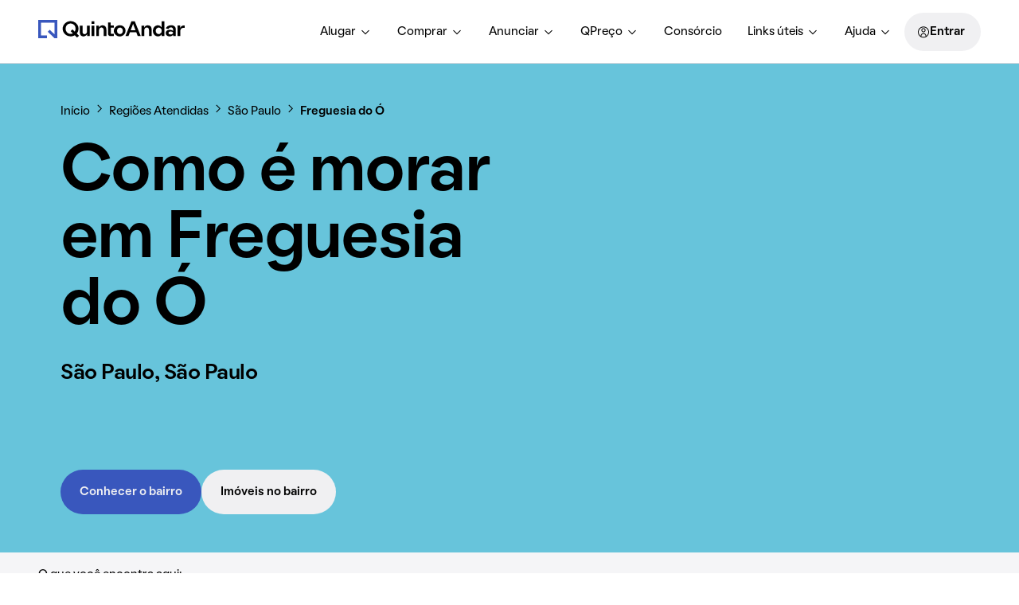

--- FILE ---
content_type: text/html; charset=utf-8
request_url: https://www.quintoandar.com.br/regioes-atendidas/freguesia-do-o-sao-paulo-sp-brasil-3kemtwropq?utm_source=meulugar&utm_medium=footer&utm_campaign=link-regions&utm_content=mudancas-renata-betti-webserie
body_size: 96832
content:
<!DOCTYPE html><html lang="pt-BR"><head><meta charSet="utf-8"/><meta name="viewport" content="width=device-width, initial-scale=1"/><link rel="manifest" href="/manifest.json"/><meta name="apple-mobile-web-app-capable" content="yes"/><meta name="apple-mobile-web-app-title" content="QuintoAndar"/><meta name="apple-mobile-web-app-status-bar-style" content="default"/><link rel="apple-touch-icon" href="https://cozy-assets.quintoandar.com.br/cozy-static/v1/latest/launcher-icons/ic_launcher_ios_120x120.png"/><link rel="apple-touch-icon" sizes="152x152" href="https://cozy-assets.quintoandar.com.br/cozy-static/v1/latest/launcher-icons/ic_launcher_ios_152x152.png"/><link rel="apple-touch-icon" sizes="167x167" href="https://cozy-assets.quintoandar.com.br/cozy-static/v1/latest/launcher-icons/ic_launcher_ios_167x167.png"/><link rel="apple-touch-icon" sizes="180x180" href="https://cozy-assets.quintoandar.com.br/cozy-static/v1/latest/launcher-icons/ic_launcher_ios_180x180.png"/><link rel="icon" href="https://cozy-assets.quintoandar.com.br/cozy-static/v1/latest/favicon/favicon.ico"/><title>Freguesia do Ó, São Paulo/SP - Como é morar no bairro? - QuintoAndar</title><meta name="description" content="Confira tudo sobre o que fazer e como é morar no bairro Freguesia do Ó, na cidade de São Paulo. Acesse agora e saiba mais!"/><meta itemProp="name" content="Freguesia do Ó, São Paulo/SP - Como é morar no bairro? - QuintoAndar"/><meta itemProp="description" content="Confira tudo sobre o que fazer e como é morar no bairro Freguesia do Ó, na cidade de São Paulo. Acesse agora e saiba mais!"/><meta itemProp="image" content="https://images.ctfassets.net/uzue8dgm4ubt/5Qj0fgCr9NuM0JqaWRvTve/a0a1d04b1206be9195ba445074bbb269/Freguesia_do_O__SP.jpg?w=1200&amp;h=675&amp;fit=fill&amp;f=center"/><meta name="twitter:card" content="summary_large_image"/><meta name="twitter:site" content="@quintoandar"/><meta name="twitter:creator" content="@quintoandar"/><meta name="twitter:url" content="https://www.quintoandar.com.br/regioes-atendidas/freguesia-do-o-sao-paulo-sp-brasil-3kemtwropq"/><meta name="twitter:title" content="Freguesia do Ó, São Paulo/SP - Como é morar no bairro? - QuintoAndar"/><meta name="twitter:description" content="Confira tudo sobre o que fazer e como é morar no bairro Freguesia do Ó, na cidade de São Paulo. Acesse agora e saiba mais!"/><meta name="twitter:image" content="https://images.ctfassets.net/uzue8dgm4ubt/5Qj0fgCr9NuM0JqaWRvTve/a0a1d04b1206be9195ba445074bbb269/Freguesia_do_O__SP.jpg?w=1200&amp;h=675&amp;fit=fill&amp;f=center"/><meta name="twitter:image:alt" content="Bairro Freguesia do Ó em São Paulo"/><meta name="theme-color" content="#3957BD"/><meta property="fb:app_id" content="167182633423575"/><meta property="og:type" content="website"/><meta property="og:site_name" content="QuintoAndar"/><meta property="og:url" content="https://www.quintoandar.com.br/regioes-atendidas/freguesia-do-o-sao-paulo-sp-brasil-3kemtwropq"/><meta property="og:title" content="Freguesia do Ó, São Paulo/SP - Como é morar no bairro? - QuintoAndar"/><meta property="og:description" content="Confira tudo sobre o que fazer e como é morar no bairro Freguesia do Ó, na cidade de São Paulo. Acesse agora e saiba mais!"/><meta property="og:image" content="https://images.ctfassets.net/uzue8dgm4ubt/5Qj0fgCr9NuM0JqaWRvTve/a0a1d04b1206be9195ba445074bbb269/Freguesia_do_O__SP.jpg?w=1200&amp;h=675&amp;fit=fill&amp;f=center"/><meta property="og:image:alt" content="Bairro Freguesia do Ó em São Paulo"/><link rel="canonical" href="https://www.quintoandar.com.br/regioes-atendidas/freguesia-do-o-sao-paulo-sp-brasil-3kemtwropq"/><script type="application/ld+json">{"@context":"http://schema.org","@type":"BreadcrumbList","itemListElement":[{"@type":"ListItem","position":1,"name":"QuintoAndar","item":"https://www.quintoandar.com.br"},{"@type":"ListItem","position":2,"name":"Regiões atendidas","item":"https://www.quintoandar.com.br/regioes-atendidas"},{"@type":"ListItem","position":3,"name":"São Paulo","item":"https://www.quintoandar.com.br/regioes-atendidas/sao-paulo-sp-brasil-41d49u4ekw"},{"@type":"ListItem","position":4,"name":"Freguesia do Ó","item":"https://www.quintoandar.com.br/regioes-atendidas/freguesia-do-o-sao-paulo-sp-brasil-3kemtwropq"}]}</script><script type="application/ld+json">{"@context":"http://schema.org","@type":"Place","name":"Freguesia do Ó, São Paulo","geo":{"@type":"GeoCoordinates","latitude":-23.495743,"longitude":-46.694494},"address":{"@type":"PostalAddress","addressLocality":"Freguesia do Ó","addressRegion":"SP","addressCountry":"BR"}}</script><script type="application/ld+json">{"@context":"https://schema.org","@type":"FAQPage","mainEntity":[{"@type":"Question","name":"O bairro Freguesia do Ó é perigoso?","acceptedAnswer":{"@type":"Answer","text":"O bairro Freguesia do Ó pode ser considerado um bairro de segurança média, com 58% das avaliações de moradores afirmando que é uma região segura. Além disso, 82% avaliaram não ter risco de alagamentos."}},{"@type":"Question","name":"Quanto custa morar em Freguesia do Ó?","acceptedAnswer":{"@type":"Answer","text":"O valor médio do aluguel em Freguesia do Ó é de R$ 2 mil e o valor médio para comprar o imóvel é de R$ 584 mil."}}]}</script><meta name="next-head-count" content="37"/><meta name="emotion-insertion-point" content=""/><style data-emotion="mui-global 0"></style><style data-emotion="mui 1apb99j 18wohwn 1w8p9wy 1ontqvh 5q373k qs2q9j 1sad135 1vwfmvr hplq3c 1ixhj6z bzosi3 j75qjy foxjlq 11f7hgg dxmypd t0lfuy 14mr746 kybf zdws7a 1vkuqsn 1i0u8i6 1xxbdgj 1q6mex5 4sz8ry cwdzfx u784qc d91jlp 1gmwkzf eijo3v qmnw2 1qmz7ax 1r9xby2 khczhv 1ek8l5s k11zeb nqozlp 1chx2ie 1l0qm2u 5h9wry 1pzl6id 405z4b z4t0o8 13yofkw qty6l7 9437b9 3968ns 17etf21 g4ytf2 8dt4fz 141tf3y 1u1ct0h 1sance9 1d3bbye 9610yv 1flzuaj rehxdx 1yvhr96 tj9s3l 5ujugz 175289c 8sttqv iol86l 4p5fk4 1y3t6wq 1dz4o1h 1ygjwhj 1llrwy8 1nz5v3s 1viv8uo 1nkpt58 1w3rplb 14ww0r9 1ifwhf7 1cfjb9p 1mba77j yp2lx liap6i gp6ex8 4349it dffh75 1qy9y6c 16rw21b mg40lq 1qf3voq bsgmq5 1lheld5 15j76c0 1b77bql 164q71u ealkqc 13absqm 1je0n1w 19sbp30 lh8gsp 1vn69yv kh91rf">.mui-1apb99j{-webkit-user-select:none;-moz-user-select:none;-ms-user-select:none;user-select:none;width:1em;height:1em;display:inline-block;fill:currentColor;-webkit-flex-shrink:0;-ms-flex-negative:0;flex-shrink:0;-webkit-transition:fill 200ms cubic-bezier(0.4, 0, 0.2, 1) 0ms;transition:fill 200ms cubic-bezier(0.4, 0, 0.2, 1) 0ms;font-size:1.5rem;font-size:16px;color:inherit;}.mui-18wohwn{gap:0px;display:-webkit-box;display:-webkit-flex;display:-ms-flexbox;display:flex;}.mui-1w8p9wy{gap:0px;min-width:300px;padding:var(--tokens-alias-spacing-medium);background-color:rgb(var(--tokens-alias-color-surface-default));z-index:2;}.mui-1ontqvh{list-style:none;margin:0;padding:0;position:relative;padding-top:8px;padding-bottom:8px;}.mui-5q373k{gap:8px;display:-webkit-box;display:-webkit-flex;display:-ms-flexbox;display:flex;-webkit-flex-direction:column;-ms-flex-direction:column;flex-direction:column;padding-left:var(--tokens-alias-spacing-hsmall);padding-right:var(--tokens-alias-spacing-hsmall);}.mui-qs2q9j{display:-webkit-inline-box;display:-webkit-inline-flex;display:-ms-inline-flexbox;display:inline-flex;-webkit-align-items:center;-webkit-box-align:center;-ms-flex-align:center;align-items:center;-webkit-box-pack:center;-ms-flex-pack:center;-webkit-justify-content:center;justify-content:center;position:relative;box-sizing:border-box;-webkit-tap-highlight-color:transparent;background-color:transparent;outline:0;border:0;margin:0;border-radius:0;padding:0;cursor:pointer;-webkit-user-select:none;-moz-user-select:none;-ms-user-select:none;user-select:none;vertical-align:middle;-moz-appearance:none;-webkit-appearance:none;-webkit-text-decoration:none;text-decoration:none;color:inherit;display:-webkit-box;display:-webkit-flex;display:-ms-flexbox;display:flex;-webkit-box-pack:start;-ms-flex-pack:start;-webkit-justify-content:flex-start;justify-content:flex-start;-webkit-align-items:center;-webkit-box-align:center;-ms-flex-align:center;align-items:center;position:relative;-webkit-text-decoration:none;text-decoration:none;width:100%;box-sizing:border-box;text-align:left;padding-top:8px;padding-bottom:8px;padding-left:16px;padding-right:16px;-webkit-transition:background-color 150ms cubic-bezier(0.4, 0, 0.2, 1) 0ms;transition:background-color 150ms cubic-bezier(0.4, 0, 0.2, 1) 0ms;}.mui-qs2q9j::-moz-focus-inner{border-style:none;}.mui-qs2q9j.Mui-disabled{pointer-events:none;cursor:default;}@media print{.mui-qs2q9j{-webkit-print-color-adjust:exact;color-adjust:exact;}}.mui-qs2q9j.Mui-focusVisible{background-color:rgba(0, 0, 0, 0.12);}.mui-qs2q9j.Mui-selected{background-color:rgba(25, 118, 210, 0.08);}.mui-qs2q9j.Mui-selected.Mui-focusVisible{background-color:rgba(25, 118, 210, 0.2);}.mui-qs2q9j.Mui-disabled{opacity:0.38;}.mui-qs2q9j:hover{-webkit-text-decoration:none;text-decoration:none;background-color:rgba(0, 0, 0, 0.04);}@media (hover: none){.mui-qs2q9j:hover{background-color:transparent;}}.mui-qs2q9j.Mui-selected:hover{background-color:rgba(25, 118, 210, 0.12);}@media (hover: none){.mui-qs2q9j.Mui-selected:hover{background-color:rgba(25, 118, 210, 0.08);}}.mui-1sad135{gap:0px;padding-top:var(--tokens-alias-spacing-large);padding-bottom:var(--tokens-alias-spacing-large);}.mui-1vwfmvr{gap:0px;}.mui-hplq3c{gap:0px;margin:0 auto;padding-left:var(--tokens-alias-spacing-large);padding-right:var(--tokens-alias-spacing-large);}.mui-1ixhj6z{gap:0px;margin-bottom:var(--tokens-alias-spacing-small);z-index:1;}.mui-bzosi3{-webkit-user-select:none;-moz-user-select:none;-ms-user-select:none;user-select:none;width:1em;height:1em;display:inline-block;fill:currentColor;-webkit-flex-shrink:0;-ms-flex-negative:0;flex-shrink:0;-webkit-transition:fill 200ms cubic-bezier(0.4, 0, 0.2, 1) 0ms;transition:fill 200ms cubic-bezier(0.4, 0, 0.2, 1) 0ms;font-size:1.5rem;font-size:16px;color:var(--tokens-next-alias-color-icon-neutral-on-ground-rest);}.mui-j75qjy{gap:0px;background-color:rgb(var(--tokens-alias-color-surface-hovered));position:-webkit-sticky;position:sticky;z-index:2;}@media (min-width:0px){.mui-j75qjy{top:56px;}}@media (min-width:900px){.mui-j75qjy{top:88px;}}@media (min-width:1200px){.mui-j75qjy{top:96px;}}.mui-foxjlq{gap:0px;max-width:100%;margin:auto;margin-left:auto;margin-right:auto;padding-left:0px;padding-right:0px;padding-top:var(--tokens-alias-spacing-xsmall);width:100%;}.mui-11f7hgg{gap:0px;margin-bottom:var(--tokens-alias-spacing-xxsmall);padding-left:var(--tokens-alias-spacing-xlarge);padding-right:var(--tokens-alias-spacing-xlarge);}.mui-dxmypd{gap:0px;display:-webkit-box;display:-webkit-flex;display:-ms-flexbox;display:flex;position:relative;}.mui-t0lfuy{gap:24px;display:-webkit-box;display:-webkit-flex;display:-ms-flexbox;display:flex;}.mui-14mr746{box-sizing:border-box;display:-webkit-box;display:-webkit-flex;display:-ms-flexbox;display:flex;-webkit-box-flex-wrap:wrap;-webkit-flex-wrap:wrap;-ms-flex-wrap:wrap;flex-wrap:wrap;width:100%;-webkit-flex-direction:row;-ms-flex-direction:row;flex-direction:row;gap:0px;}@media (min-width:0px){.mui-14mr746{margin-bottom:var(--tokens-alias-spacing-medium);}}@media (min-width:900px){.mui-14mr746{min-height:500px;margin-bottom:var(--tokens-alias-spacing-large);}}.mui-kybf{box-sizing:border-box;margin:0;-webkit-flex-direction:row;-ms-flex-direction:row;flex-direction:row;gap:0px;background-color:rgb(var(--tokens-alias-color-surface-highlight-default));padding:var(--tokens-alias-spacing-small);}@media (min-width:600px){.mui-kybf{-webkit-flex-basis:100%;-ms-flex-preferred-size:100%;flex-basis:100%;-webkit-box-flex:0;-webkit-flex-grow:0;-ms-flex-positive:0;flex-grow:0;max-width:100%;}}@media (min-width:900px){.mui-kybf{-webkit-flex-basis:50%;-ms-flex-preferred-size:50%;flex-basis:50%;-webkit-box-flex:0;-webkit-flex-grow:0;-ms-flex-positive:0;flex-grow:0;max-width:50%;}}@media (min-width:1200px){.mui-kybf{-webkit-flex-basis:50%;-ms-flex-preferred-size:50%;flex-basis:50%;-webkit-box-flex:0;-webkit-flex-grow:0;-ms-flex-positive:0;flex-grow:0;max-width:50%;}}@media (min-width:1536px){.mui-kybf{-webkit-flex-basis:50%;-ms-flex-preferred-size:50%;flex-basis:50%;-webkit-box-flex:0;-webkit-flex-grow:0;-ms-flex-positive:0;flex-grow:0;max-width:50%;}}@media (min-width:0px){.mui-kybf{padding-right:var(--tokens-alias-spacing-small);}}@media (min-width:900px){.mui-kybf{padding-right:var(--tokens-alias-spacing-xxxhuge);}}.mui-zdws7a{gap:0px;margin-left:auto;height:100%;}@media (min-width:0px){.mui-zdws7a{max-width:100%;}}@media (min-width:900px){.mui-zdws7a{max-width:468px;}}.mui-1vkuqsn{gap:16px;display:-webkit-box;display:-webkit-flex;display:-ms-flexbox;display:flex;-webkit-flex-direction:column;-ms-flex-direction:column;flex-direction:column;-webkit-box-pack:center;-ms-flex-pack:center;-webkit-justify-content:center;justify-content:center;height:100%;}@media (min-width:0px){.mui-1vkuqsn{padding-top:var(--tokens-alias-spacing-xsmall);padding-bottom:var(--tokens-alias-spacing-xsmall);}}@media (min-width:900px){.mui-1vkuqsn{padding-top:var(--tokens-alias-spacing-small);padding-bottom:var(--tokens-alias-spacing-small);}}.mui-1i0u8i6{gap:8px;display:-webkit-box;display:-webkit-flex;display:-ms-flexbox;display:flex;-webkit-align-items:center;-webkit-box-align:center;-ms-flex-align:center;align-items:center;margin-top:var(--tokens-alias-spacing-xxsmall);margin-bottom:var(--tokens-alias-spacing-xxsmall);}.mui-1xxbdgj{-webkit-user-select:none;-moz-user-select:none;-ms-user-select:none;user-select:none;width:1em;height:1em;display:inline-block;fill:currentColor;-webkit-flex-shrink:0;-ms-flex-negative:0;flex-shrink:0;-webkit-transition:fill 200ms cubic-bezier(0.4, 0, 0.2, 1) 0ms;transition:fill 200ms cubic-bezier(0.4, 0, 0.2, 1) 0ms;font-size:1.5rem;font-size:32px;color:var(--tokens-next-alias-color-icon-neutral-on-ground-rest);}.mui-1q6mex5{gap:24px;display:-webkit-box;display:-webkit-flex;display:-ms-flexbox;display:flex;-webkit-flex-direction:column;-ms-flex-direction:column;flex-direction:column;}.mui-4sz8ry{gap:0px;position:relative;width:100%;overflow:hidden;height:216px;}.mui-cwdzfx{gap:0px;width:100%;}.mui-u784qc{gap:0px;}@media (min-width:0px){.mui-u784qc{margin-top:var(--tokens-alias-spacing-small);margin-bottom:var(--tokens-alias-spacing-small);}}@media (min-width:900px){.mui-u784qc{margin-top:0px;margin-bottom:0px;}}.mui-d91jlp{gap:0px;height:70px;margin-top:-70px;}.mui-1gmwkzf{gap:8px;display:-webkit-box;display:-webkit-flex;display:-ms-flexbox;display:flex;-webkit-align-items:center;-webkit-box-align:center;-ms-flex-align:center;align-items:center;}.mui-eijo3v{-webkit-user-select:none;-moz-user-select:none;-ms-user-select:none;user-select:none;width:1em;height:1em;display:inline-block;fill:currentColor;-webkit-flex-shrink:0;-ms-flex-negative:0;flex-shrink:0;-webkit-transition:fill 200ms cubic-bezier(0.4, 0, 0.2, 1) 0ms;transition:fill 200ms cubic-bezier(0.4, 0, 0.2, 1) 0ms;font-size:1.5rem;font-size:16px;color:rgb(var(--tokens-alias-color-icon-default));}.mui-qmnw2{box-sizing:border-box;margin:0;-webkit-flex-direction:row;-ms-flex-direction:row;flex-direction:row;gap:0px;background-color:rgb(var(--tokens-alias-color-surface-highlight-default));padding:var(--tokens-alias-spacing-small);}@media (min-width:600px){.mui-qmnw2{-webkit-flex-basis:100%;-ms-flex-preferred-size:100%;flex-basis:100%;-webkit-box-flex:0;-webkit-flex-grow:0;-ms-flex-positive:0;flex-grow:0;max-width:100%;}}@media (min-width:900px){.mui-qmnw2{-webkit-flex-basis:50%;-ms-flex-preferred-size:50%;flex-basis:50%;-webkit-box-flex:0;-webkit-flex-grow:0;-ms-flex-positive:0;flex-grow:0;max-width:50%;}}@media (min-width:1200px){.mui-qmnw2{-webkit-flex-basis:50%;-ms-flex-preferred-size:50%;flex-basis:50%;-webkit-box-flex:0;-webkit-flex-grow:0;-ms-flex-positive:0;flex-grow:0;max-width:50%;}}@media (min-width:1536px){.mui-qmnw2{-webkit-flex-basis:50%;-ms-flex-preferred-size:50%;flex-basis:50%;-webkit-box-flex:0;-webkit-flex-grow:0;-ms-flex-positive:0;flex-grow:0;max-width:50%;}}@media (min-width:0px){.mui-qmnw2{padding-left:var(--tokens-alias-spacing-small);}}@media (min-width:900px){.mui-qmnw2{padding-left:var(--tokens-alias-spacing-xxxhuge);}}.mui-1qmz7ax{gap:0px;margin-right:auto;height:100%;}@media (min-width:0px){.mui-1qmz7ax{max-width:100%;}}@media (min-width:900px){.mui-1qmz7ax{max-width:468px;}}.mui-1r9xby2{box-sizing:border-box;display:-webkit-box;display:-webkit-flex;display:-ms-flexbox;display:flex;-webkit-box-flex-wrap:wrap;-webkit-flex-wrap:wrap;-ms-flex-wrap:wrap;flex-wrap:wrap;width:100%;-webkit-flex-direction:row;-ms-flex-direction:row;flex-direction:row;gap:0px;margin-bottom:0;}@media (min-width:900px){.mui-1r9xby2{min-height:500px;}}.mui-khczhv{box-sizing:border-box;margin:0;-webkit-flex-direction:row;-ms-flex-direction:row;flex-direction:row;gap:0px;background-color:rgb(var(--tokens-support-color-surface-brand-lime));padding:var(--tokens-alias-spacing-small);}@media (min-width:600px){.mui-khczhv{-webkit-flex-basis:100%;-ms-flex-preferred-size:100%;flex-basis:100%;-webkit-box-flex:0;-webkit-flex-grow:0;-ms-flex-positive:0;flex-grow:0;max-width:100%;}}@media (min-width:900px){.mui-khczhv{-webkit-flex-basis:50%;-ms-flex-preferred-size:50%;flex-basis:50%;-webkit-box-flex:0;-webkit-flex-grow:0;-ms-flex-positive:0;flex-grow:0;max-width:50%;}}@media (min-width:1200px){.mui-khczhv{-webkit-flex-basis:50%;-ms-flex-preferred-size:50%;flex-basis:50%;-webkit-box-flex:0;-webkit-flex-grow:0;-ms-flex-positive:0;flex-grow:0;max-width:50%;}}@media (min-width:1536px){.mui-khczhv{-webkit-flex-basis:50%;-ms-flex-preferred-size:50%;flex-basis:50%;-webkit-box-flex:0;-webkit-flex-grow:0;-ms-flex-positive:0;flex-grow:0;max-width:50%;}}@media (min-width:0px){.mui-khczhv{padding-right:var(--tokens-alias-spacing-small);}}@media (min-width:900px){.mui-khczhv{padding-right:var(--tokens-alias-spacing-xxxhuge);}}.mui-1ek8l5s{box-sizing:border-box;margin:0;-webkit-flex-direction:row;-ms-flex-direction:row;flex-direction:row;gap:0px;padding:var(--tokens-alias-spacing-small);}@media (min-width:600px){.mui-1ek8l5s{-webkit-flex-basis:100%;-ms-flex-preferred-size:100%;flex-basis:100%;-webkit-box-flex:0;-webkit-flex-grow:0;-ms-flex-positive:0;flex-grow:0;max-width:100%;}}@media (min-width:900px){.mui-1ek8l5s{-webkit-flex-basis:50%;-ms-flex-preferred-size:50%;flex-basis:50%;-webkit-box-flex:0;-webkit-flex-grow:0;-ms-flex-positive:0;flex-grow:0;max-width:50%;}}@media (min-width:1200px){.mui-1ek8l5s{-webkit-flex-basis:50%;-ms-flex-preferred-size:50%;flex-basis:50%;-webkit-box-flex:0;-webkit-flex-grow:0;-ms-flex-positive:0;flex-grow:0;max-width:50%;}}@media (min-width:1536px){.mui-1ek8l5s{-webkit-flex-basis:50%;-ms-flex-preferred-size:50%;flex-basis:50%;-webkit-box-flex:0;-webkit-flex-grow:0;-ms-flex-positive:0;flex-grow:0;max-width:50%;}}@media (min-width:0px){.mui-1ek8l5s{padding-left:var(--tokens-alias-spacing-small);}}@media (min-width:900px){.mui-1ek8l5s{padding-left:var(--tokens-alias-spacing-xxxhuge);}}.mui-k11zeb{gap:0px;margin-right:auto;height:100%;display:-webkit-box;display:-webkit-flex;display:-ms-flexbox;display:flex;-webkit-align-items:center;-webkit-box-align:center;-ms-flex-align:center;align-items:center;}@media (min-width:0px){.mui-k11zeb{max-width:100%;}}@media (min-width:900px){.mui-k11zeb{max-width:468px;}}.mui-nqozlp{gap:48px;display:grid;}@media (min-width:0px){.mui-nqozlp{grid-template-columns:1fr;padding-top:var(--tokens-alias-spacing-xsmall);padding-bottom:var(--tokens-alias-spacing-xsmall);}}@media (min-width:600px){.mui-nqozlp{grid-template-columns:1fr 1fr;}}@media (min-width:900px){.mui-nqozlp{grid-template-columns:1fr;margin-top:var(--tokens-alias-spacing-medium);margin-bottom:var(--tokens-alias-spacing-medium);padding-top:var(--tokens-alias-spacing-small);padding-bottom:var(--tokens-alias-spacing-small);}}@media (min-width:1200px){.mui-nqozlp{grid-template-columns:1fr 1fr;}}.mui-1chx2ie{gap:24px;display:-webkit-box;display:-webkit-flex;display:-ms-flexbox;display:flex;-webkit-flex-direction:column;-ms-flex-direction:column;flex-direction:column;min-width:240px;}.mui-1l0qm2u{gap:16px;display:-webkit-box;display:-webkit-flex;display:-ms-flexbox;display:flex;-webkit-flex-direction:column;-ms-flex-direction:column;flex-direction:column;}.mui-5h9wry{gap:12px;display:-webkit-box;display:-webkit-flex;display:-ms-flexbox;display:flex;-webkit-flex-direction:column;-ms-flex-direction:column;flex-direction:column;}.mui-1pzl6id{box-sizing:border-box;margin:0;-webkit-flex-direction:row;-ms-flex-direction:row;flex-direction:row;gap:0px;background-color:rgb(var(--tokens-alias-color-surface-highlight-hovered));padding:var(--tokens-alias-spacing-small);}@media (min-width:600px){.mui-1pzl6id{-webkit-flex-basis:100%;-ms-flex-preferred-size:100%;flex-basis:100%;-webkit-box-flex:0;-webkit-flex-grow:0;-ms-flex-positive:0;flex-grow:0;max-width:100%;}}@media (min-width:900px){.mui-1pzl6id{-webkit-flex-basis:50%;-ms-flex-preferred-size:50%;flex-basis:50%;-webkit-box-flex:0;-webkit-flex-grow:0;-ms-flex-positive:0;flex-grow:0;max-width:50%;}}@media (min-width:1200px){.mui-1pzl6id{-webkit-flex-basis:50%;-ms-flex-preferred-size:50%;flex-basis:50%;-webkit-box-flex:0;-webkit-flex-grow:0;-ms-flex-positive:0;flex-grow:0;max-width:50%;}}@media (min-width:1536px){.mui-1pzl6id{-webkit-flex-basis:50%;-ms-flex-preferred-size:50%;flex-basis:50%;-webkit-box-flex:0;-webkit-flex-grow:0;-ms-flex-positive:0;flex-grow:0;max-width:50%;}}@media (min-width:0px){.mui-1pzl6id{padding-right:var(--tokens-alias-spacing-small);}}@media (min-width:900px){.mui-1pzl6id{padding-right:var(--tokens-alias-spacing-xxxhuge);}}.mui-405z4b{gap:0px;margin-left:auto;height:100%;display:-webkit-box;display:-webkit-flex;display:-ms-flexbox;display:flex;-webkit-align-items:center;-webkit-box-align:center;-ms-flex-align:center;align-items:center;-webkit-box-pack:center;-ms-flex-pack:center;-webkit-justify-content:center;justify-content:center;}@media (min-width:0px){.mui-405z4b{max-width:100%;}}@media (min-width:900px){.mui-405z4b{max-width:468px;}}.mui-z4t0o8{gap:0px;display:-webkit-box;display:-webkit-flex;display:-ms-flexbox;display:flex;-webkit-box-pack:center;-ms-flex-pack:center;-webkit-justify-content:center;justify-content:center;-webkit-align-items:center;-webkit-box-align:center;-ms-flex-align:center;align-items:center;position:-webkit-sticky;position:sticky;-webkit-align-self:baseline;-ms-flex-item-align:baseline;align-self:baseline;top:calc(0px + var(--tokens-alias-spacing-small));}@media (min-width:900px){.mui-z4t0o8{padding-top:var(--tokens-alias-spacing-xxlarge);padding-bottom:var(--tokens-alias-spacing-xxlarge);}}.mui-13yofkw{box-sizing:border-box;margin:0;-webkit-flex-direction:row;-ms-flex-direction:row;flex-direction:row;gap:0px;background-color:rgb(var(--tokens-alias-color-surface-hovered));padding:var(--tokens-alias-spacing-small);}@media (min-width:600px){.mui-13yofkw{-webkit-flex-basis:100%;-ms-flex-preferred-size:100%;flex-basis:100%;-webkit-box-flex:0;-webkit-flex-grow:0;-ms-flex-positive:0;flex-grow:0;max-width:100%;}}@media (min-width:900px){.mui-13yofkw{-webkit-flex-basis:50%;-ms-flex-preferred-size:50%;flex-basis:50%;-webkit-box-flex:0;-webkit-flex-grow:0;-ms-flex-positive:0;flex-grow:0;max-width:50%;}}@media (min-width:1200px){.mui-13yofkw{-webkit-flex-basis:50%;-ms-flex-preferred-size:50%;flex-basis:50%;-webkit-box-flex:0;-webkit-flex-grow:0;-ms-flex-positive:0;flex-grow:0;max-width:50%;}}@media (min-width:1536px){.mui-13yofkw{-webkit-flex-basis:50%;-ms-flex-preferred-size:50%;flex-basis:50%;-webkit-box-flex:0;-webkit-flex-grow:0;-ms-flex-positive:0;flex-grow:0;max-width:50%;}}@media (min-width:0px){.mui-13yofkw{padding-left:var(--tokens-alias-spacing-small);}}@media (min-width:900px){.mui-13yofkw{padding-left:var(--tokens-alias-spacing-xxxhuge);}}.mui-qty6l7{gap:32px;max-width:1176px;margin:auto;display:-webkit-box;display:-webkit-flex;display:-ms-flexbox;display:flex;-webkit-flex-direction:column;-ms-flex-direction:column;flex-direction:column;overflow:hidden;width:100%;}@media (min-width:0px){.mui-qty6l7{padding-top:var(--tokens-alias-spacing-xxxlarge);}}@media (min-width:1200px){.mui-qty6l7{padding-top:var(--tokens-alias-spacing-xhuge);}}.mui-9437b9{gap:0px;margin-bottom:var(--tokens-alias-spacing-hsmall);}@media (min-width:0px){.mui-9437b9{padding-left:0px;padding-right:0px;}}@media (min-width:900px){.mui-9437b9{padding-left:var(--tokens-alias-spacing-small);padding-right:var(--tokens-alias-spacing-small);}}.mui-3968ns{gap:0px;width:264px;}.mui-17etf21{gap:var(--tokens-alias-spacing-hsmall);height:264px;box-sizing:border-box;position:relative;background-color:rgb(var(--tokens-alias-color-surface-interaction-special-default));padding:var(--tokens-alias-spacing-small);display:-webkit-box;display:-webkit-flex;display:-ms-flexbox;display:flex;-webkit-flex-direction:column;-ms-flex-direction:column;flex-direction:column;-webkit-box-pack:end;-ms-flex-pack:end;-webkit-justify-content:flex-end;justify-content:flex-end;}.mui-g4ytf2{-webkit-user-select:none;-moz-user-select:none;-ms-user-select:none;user-select:none;width:1em;height:1em;display:inline-block;fill:currentColor;-webkit-flex-shrink:0;-ms-flex-negative:0;flex-shrink:0;-webkit-transition:fill 200ms cubic-bezier(0.4, 0, 0.2, 1) 0ms;transition:fill 200ms cubic-bezier(0.4, 0, 0.2, 1) 0ms;font-size:1.5rem;font-size:32px;color:rgb(var(--tokens-alias-color-surface-highlight-default));}.mui-8dt4fz{gap:0px;-webkit-box-pack:end;-ms-flex-pack:end;-webkit-justify-content:flex-end;justify-content:flex-end;display:-webkit-box;display:-webkit-flex;display:-ms-flexbox;display:flex;margin-top:var(--tokens-alias-spacing-small);padding-right:0px;grid-area:bottomElement;}.mui-141tf3y{gap:0px;width:128px;margin-right:var(--tokens-alias-spacing-small);}.mui-1u1ct0h{-webkit-user-select:none;-moz-user-select:none;-ms-user-select:none;user-select:none;width:1em;height:1em;display:inline-block;fill:currentColor;-webkit-flex-shrink:0;-ms-flex-negative:0;flex-shrink:0;-webkit-transition:fill 200ms cubic-bezier(0.4, 0, 0.2, 1) 0ms;transition:fill 200ms cubic-bezier(0.4, 0, 0.2, 1) 0ms;font-size:1.5rem;font-size:24px;color:inherit;}.mui-1sance9{gap:0px;max-width:1128px;margin:auto;width:100%;}@media (min-width:0px){.mui-1sance9{padding-top:var(--tokens-alias-spacing-xxxlarge);padding-bottom:var(--tokens-alias-spacing-xxxlarge);padding-left:var(--tokens-alias-spacing-small);padding-right:var(--tokens-alias-spacing-small);}}@media (min-width:1200px){.mui-1sance9{padding-top:var(--tokens-alias-spacing-xhuge);padding-bottom:var(--tokens-alias-spacing-xhuge);padding-left:0px;padding-right:0px;}}.mui-1d3bbye{box-sizing:border-box;display:-webkit-box;display:-webkit-flex;display:-ms-flexbox;display:flex;-webkit-box-flex-wrap:wrap;-webkit-flex-wrap:wrap;-ms-flex-wrap:wrap;flex-wrap:wrap;width:100%;-webkit-flex-direction:row;-ms-flex-direction:row;flex-direction:row;}.mui-9610yv{box-sizing:border-box;margin:0;-webkit-flex-direction:row;-ms-flex-direction:row;flex-direction:row;-webkit-flex-basis:100%;-ms-flex-preferred-size:100%;flex-basis:100%;-webkit-box-flex:0;-webkit-flex-grow:0;-ms-flex-positive:0;flex-grow:0;max-width:100%;gap:0px;margin-bottom:16px;position:-webkit-sticky;position:sticky;-webkit-align-self:baseline;-ms-flex-item-align:baseline;align-self:baseline;top:calc(0px + var(--tokens-alias-spacing-small));}@media (min-width:600px){.mui-9610yv{-webkit-flex-basis:100%;-ms-flex-preferred-size:100%;flex-basis:100%;-webkit-box-flex:0;-webkit-flex-grow:0;-ms-flex-positive:0;flex-grow:0;max-width:100%;}}@media (min-width:900px){.mui-9610yv{-webkit-flex-basis:50%;-ms-flex-preferred-size:50%;flex-basis:50%;-webkit-box-flex:0;-webkit-flex-grow:0;-ms-flex-positive:0;flex-grow:0;max-width:50%;}}@media (min-width:1200px){.mui-9610yv{-webkit-flex-basis:50%;-ms-flex-preferred-size:50%;flex-basis:50%;-webkit-box-flex:0;-webkit-flex-grow:0;-ms-flex-positive:0;flex-grow:0;max-width:50%;}}@media (min-width:1536px){.mui-9610yv{-webkit-flex-basis:50%;-ms-flex-preferred-size:50%;flex-basis:50%;-webkit-box-flex:0;-webkit-flex-grow:0;-ms-flex-positive:0;flex-grow:0;max-width:50%;}}.mui-1flzuaj{gap:0px;}@media (min-width:900px){.mui-1flzuaj{padding-right:120px;}}.mui-rehxdx{gap:16px;display:grid;}@media (min-width:0px){.mui-rehxdx{margin-bottom:var(--tokens-alias-spacing-hsmall);}}@media (min-width:600px){.mui-rehxdx{margin-bottom:var(--tokens-alias-spacing-xsmall);}}@media (min-width:1200px){.mui-rehxdx{margin-bottom:var(--tokens-alias-spacing-small);}}.mui-1yvhr96{gap:0px;}@media (min-width:0px){.mui-1yvhr96{margin-bottom:var(--tokens-alias-spacing-hsmall);}}@media (min-width:600px){.mui-1yvhr96{margin-bottom:var(--tokens-alias-spacing-medium);}}@media (min-width:900px){.mui-1yvhr96{margin-bottom:var(--tokens-alias-spacing-small);}}@media (min-width:1200px){.mui-1yvhr96{margin-bottom:var(--tokens-alias-spacing-medium);}}.mui-tj9s3l{gap:0px;padding-bottom:var(--tokens-alias-spacing-small);}.mui-5ujugz{gap:0px;display:-webkit-box;display:-webkit-flex;display:-ms-flexbox;display:flex;-webkit-box-pack:justify;-webkit-justify-content:space-between;justify-content:space-between;padding-top:var(--tokens-alias-spacing-hsmall);padding-bottom:var(--tokens-alias-spacing-hsmall);}.mui-175289c{gap:16px;display:grid;grid-auto-flow:column;}.mui-8sttqv{gap:0px;min-width:50px;text-align:right;margin-left:var(--tokens-alias-spacing-xxsmall);}.mui-iol86l{box-sizing:border-box;margin:0;-webkit-flex-direction:row;-ms-flex-direction:row;flex-direction:row;-webkit-flex-basis:100%;-ms-flex-preferred-size:100%;flex-basis:100%;-webkit-box-flex:0;-webkit-flex-grow:0;-ms-flex-positive:0;flex-grow:0;max-width:100%;}@media (min-width:600px){.mui-iol86l{-webkit-flex-basis:100%;-ms-flex-preferred-size:100%;flex-basis:100%;-webkit-box-flex:0;-webkit-flex-grow:0;-ms-flex-positive:0;flex-grow:0;max-width:100%;}}@media (min-width:900px){.mui-iol86l{-webkit-flex-basis:50%;-ms-flex-preferred-size:50%;flex-basis:50%;-webkit-box-flex:0;-webkit-flex-grow:0;-ms-flex-positive:0;flex-grow:0;max-width:50%;}}@media (min-width:1200px){.mui-iol86l{-webkit-flex-basis:50%;-ms-flex-preferred-size:50%;flex-basis:50%;-webkit-box-flex:0;-webkit-flex-grow:0;-ms-flex-positive:0;flex-grow:0;max-width:50%;}}@media (min-width:1536px){.mui-iol86l{-webkit-flex-basis:50%;-ms-flex-preferred-size:50%;flex-basis:50%;-webkit-box-flex:0;-webkit-flex-grow:0;-ms-flex-positive:0;flex-grow:0;max-width:50%;}}.mui-4p5fk4{gap:0px;position:relative;width:100%;overflow:hidden;height:-webkit-fit-content;height:-moz-fit-content;height:fit-content;}.mui-1y3t6wq{gap:0px;}@media (min-width:0px){.mui-1y3t6wq{margin-top:var(--tokens-alias-spacing-xxxlarge);}}@media (min-width:900px){.mui-1y3t6wq{margin-top:0px;}}.mui-1dz4o1h{gap:0px;height:100%;}@media (min-width:0px){.mui-1dz4o1h{margin-top:var(--tokens-alias-spacing-xlarge);}}@media (min-width:900px){.mui-1dz4o1h{margin-top:var(--tokens-alias-spacing-xlarge);}}.mui-1ygjwhj{gap:16px;display:-webkit-box;display:-webkit-flex;display:-ms-flexbox;display:flex;-webkit-align-items:center;-webkit-box-align:center;-ms-flex-align:center;align-items:center;margin-bottom:var(--tokens-alias-spacing-hxxsmall);}.mui-1llrwy8{position:relative;display:-webkit-box;display:-webkit-flex;display:-ms-flexbox;display:flex;-webkit-align-items:center;-webkit-box-align:center;-ms-flex-align:center;align-items:center;-webkit-box-pack:center;-ms-flex-pack:center;-webkit-justify-content:center;justify-content:center;-webkit-flex-shrink:0;-ms-flex-negative:0;flex-shrink:0;width:40px;height:40px;font-family:"Roboto","Helvetica","Arial",sans-serif;font-size:1.25rem;line-height:1;border-radius:50%;overflow:hidden;-webkit-user-select:none;-moz-user-select:none;-ms-user-select:none;user-select:none;color:#fff;background-color:#bdbdbd;}.mui-1nz5v3s{gap:0px;display:-webkit-box;display:-webkit-flex;display:-ms-flexbox;display:flex;-webkit-align-items:center;-webkit-box-align:center;-ms-flex-align:center;align-items:center;margin-top:var(--tokens-alias-spacing-xsmall);}.mui-1viv8uo{gap:0px;height:100%;display:-webkit-box;display:-webkit-flex;display:-ms-flexbox;display:flex;-webkit-box-pack:justify;-webkit-justify-content:space-between;justify-content:space-between;-webkit-align-items:center;-webkit-box-align:center;-ms-flex-align:center;align-items:center;-webkit-flex-direction:row;-ms-flex-direction:row;flex-direction:row;margin-top:var(--tokens-alias-spacing-xlarge);}.mui-1nkpt58{gap:0px;width:100%;}@media (min-width:600px){.mui-1nkpt58{max-width:100%;}}@media (min-width:900px){.mui-1nkpt58{max-width:314px;}}.mui-1w3rplb{gap:0px;margin-right:auto;height:100%;display:-webkit-box;display:-webkit-flex;display:-ms-flexbox;display:flex;-webkit-align-items:center;-webkit-box-align:center;-ms-flex-align:center;align-items:center;-webkit-box-pack:center;-ms-flex-pack:center;-webkit-justify-content:center;justify-content:center;}@media (min-width:0px){.mui-1w3rplb{max-width:100%;}}@media (min-width:900px){.mui-1w3rplb{max-width:468px;}}.mui-14ww0r9{box-sizing:border-box;margin:0;-webkit-flex-direction:row;-ms-flex-direction:row;flex-direction:row;gap:0px;background-color:rgb(var(--tokens-alias-color-surface-hovered));padding:var(--tokens-alias-spacing-small);}@media (min-width:600px){.mui-14ww0r9{-webkit-flex-basis:100%;-ms-flex-preferred-size:100%;flex-basis:100%;-webkit-box-flex:0;-webkit-flex-grow:0;-ms-flex-positive:0;flex-grow:0;max-width:100%;}}@media (min-width:900px){.mui-14ww0r9{-webkit-flex-basis:50%;-ms-flex-preferred-size:50%;flex-basis:50%;-webkit-box-flex:0;-webkit-flex-grow:0;-ms-flex-positive:0;flex-grow:0;max-width:50%;}}@media (min-width:1200px){.mui-14ww0r9{-webkit-flex-basis:50%;-ms-flex-preferred-size:50%;flex-basis:50%;-webkit-box-flex:0;-webkit-flex-grow:0;-ms-flex-positive:0;flex-grow:0;max-width:50%;}}@media (min-width:1536px){.mui-14ww0r9{-webkit-flex-basis:50%;-ms-flex-preferred-size:50%;flex-basis:50%;-webkit-box-flex:0;-webkit-flex-grow:0;-ms-flex-positive:0;flex-grow:0;max-width:50%;}}@media (min-width:0px){.mui-14ww0r9{padding-right:var(--tokens-alias-spacing-small);}}@media (min-width:900px){.mui-14ww0r9{padding-right:var(--tokens-alias-spacing-xxxhuge);}}.mui-1ifwhf7{box-sizing:border-box;margin:0;-webkit-flex-direction:row;-ms-flex-direction:row;flex-direction:row;gap:0px;background-color:rgb(var(--tokens-alias-color-surface-brand-default));padding:var(--tokens-alias-spacing-small);}@media (min-width:600px){.mui-1ifwhf7{-webkit-flex-basis:100%;-ms-flex-preferred-size:100%;flex-basis:100%;-webkit-box-flex:0;-webkit-flex-grow:0;-ms-flex-positive:0;flex-grow:0;max-width:100%;}}@media (min-width:900px){.mui-1ifwhf7{-webkit-flex-basis:50%;-ms-flex-preferred-size:50%;flex-basis:50%;-webkit-box-flex:0;-webkit-flex-grow:0;-ms-flex-positive:0;flex-grow:0;max-width:50%;}}@media (min-width:1200px){.mui-1ifwhf7{-webkit-flex-basis:50%;-ms-flex-preferred-size:50%;flex-basis:50%;-webkit-box-flex:0;-webkit-flex-grow:0;-ms-flex-positive:0;flex-grow:0;max-width:50%;}}@media (min-width:1536px){.mui-1ifwhf7{-webkit-flex-basis:50%;-ms-flex-preferred-size:50%;flex-basis:50%;-webkit-box-flex:0;-webkit-flex-grow:0;-ms-flex-positive:0;flex-grow:0;max-width:50%;}}@media (min-width:0px){.mui-1ifwhf7{padding-left:var(--tokens-alias-spacing-small);}}@media (min-width:900px){.mui-1ifwhf7{padding-left:var(--tokens-alias-spacing-xxxhuge);}}.mui-1cfjb9p{box-sizing:border-box;margin:0;-webkit-flex-direction:row;-ms-flex-direction:row;flex-direction:row;gap:0px;background-color:rgb(var(--tokens-alias-color-surface-brand-default));padding:var(--tokens-alias-spacing-small);}@media (min-width:600px){.mui-1cfjb9p{-webkit-flex-basis:100%;-ms-flex-preferred-size:100%;flex-basis:100%;-webkit-box-flex:0;-webkit-flex-grow:0;-ms-flex-positive:0;flex-grow:0;max-width:100%;}}@media (min-width:900px){.mui-1cfjb9p{-webkit-flex-basis:50%;-ms-flex-preferred-size:50%;flex-basis:50%;-webkit-box-flex:0;-webkit-flex-grow:0;-ms-flex-positive:0;flex-grow:0;max-width:50%;}}@media (min-width:1200px){.mui-1cfjb9p{-webkit-flex-basis:50%;-ms-flex-preferred-size:50%;flex-basis:50%;-webkit-box-flex:0;-webkit-flex-grow:0;-ms-flex-positive:0;flex-grow:0;max-width:50%;}}@media (min-width:1536px){.mui-1cfjb9p{-webkit-flex-basis:50%;-ms-flex-preferred-size:50%;flex-basis:50%;-webkit-box-flex:0;-webkit-flex-grow:0;-ms-flex-positive:0;flex-grow:0;max-width:50%;}}@media (min-width:0px){.mui-1cfjb9p{padding-right:var(--tokens-alias-spacing-small);}}@media (min-width:900px){.mui-1cfjb9p{padding-right:var(--tokens-alias-spacing-xxxhuge);}}.mui-1mba77j{gap:0px;background-color:rgb(var(--tokens-alias-color-surface-brand-default));}@media (min-width:0px){.mui-1mba77j{margin-top:var(--tokens-alias-spacing-xlarge);margin-bottom:var(--tokens-alias-spacing-xlarge);}}@media (min-width:900px){.mui-1mba77j{margin-top:var(--tokens-alias-spacing-xxxhuge);margin-bottom:var(--tokens-alias-spacing-xxxhuge);}}.mui-yp2lx{gap:0px;padding-left:0px;padding-right:0px;max-width:calc(1128px + (50% - 564px));margin-left:auto;}.mui-liap6i{box-sizing:border-box;display:-webkit-box;display:-webkit-flex;display:-ms-flexbox;display:flex;-webkit-box-flex-wrap:wrap;-webkit-flex-wrap:wrap;-ms-flex-wrap:wrap;flex-wrap:wrap;width:100%;-webkit-flex-direction:row;-ms-flex-direction:row;flex-direction:row;gap:0px;}.mui-gp6ex8{box-sizing:border-box;margin:0;-webkit-flex-direction:row;-ms-flex-direction:row;flex-direction:row;-webkit-flex-basis:100%;-ms-flex-preferred-size:100%;flex-basis:100%;-webkit-box-flex:0;-webkit-flex-grow:0;-ms-flex-positive:0;flex-grow:0;max-width:100%;gap:0px;}@media (min-width:600px){.mui-gp6ex8{-webkit-flex-basis:100%;-ms-flex-preferred-size:100%;flex-basis:100%;-webkit-box-flex:0;-webkit-flex-grow:0;-ms-flex-positive:0;flex-grow:0;max-width:100%;}}@media (min-width:900px){.mui-gp6ex8{-webkit-flex-basis:100%;-ms-flex-preferred-size:100%;flex-basis:100%;-webkit-box-flex:0;-webkit-flex-grow:0;-ms-flex-positive:0;flex-grow:0;max-width:100%;}}@media (min-width:1200px){.mui-gp6ex8{-webkit-flex-basis:66.666667%;-ms-flex-preferred-size:66.666667%;flex-basis:66.666667%;-webkit-box-flex:0;-webkit-flex-grow:0;-ms-flex-positive:0;flex-grow:0;max-width:66.666667%;}}@media (min-width:1536px){.mui-gp6ex8{-webkit-flex-basis:66.666667%;-ms-flex-preferred-size:66.666667%;flex-basis:66.666667%;-webkit-box-flex:0;-webkit-flex-grow:0;-ms-flex-positive:0;flex-grow:0;max-width:66.666667%;}}.mui-4349it{gap:16px;max-width:650px;display:-webkit-box;display:-webkit-flex;display:-ms-flexbox;display:flex;-webkit-flex-direction:column;-ms-flex-direction:column;flex-direction:column;}@media (min-width:0px){.mui-4349it{padding-top:var(--tokens-alias-spacing-medium);padding-bottom:var(--tokens-alias-spacing-medium);margin-left:var(--tokens-alias-spacing-small);margin-right:var(--tokens-alias-spacing-small);}}@media (min-width:900px){.mui-4349it{padding-top:var(--tokens-alias-spacing-xhuge);padding-bottom:var(--tokens-alias-spacing-large);}}@media (min-width:1200px){.mui-4349it{margin-left:0px;margin-right:0px;}}.mui-dffh75{gap:0px;}@media (min-width:0px){.mui-dffh75{padding-bottom:0px;}}@media (min-width:900px){.mui-dffh75{padding-bottom:var(--tokens-alias-spacing-xhuge);}}.mui-1qy9y6c{gap:0px;max-width:1128px;margin:auto;padding-left:0px;padding-right:0px;width:100%;}.mui-16rw21b{gap:0px;}@media (min-width:0px){.mui-16rw21b{padding-left:var(--tokens-alias-spacing-small);padding-right:var(--tokens-alias-spacing-small);}}@media (min-width:1200px){.mui-16rw21b{padding-left:0px;padding-right:0px;}}.mui-mg40lq{gap:12px;display:-webkit-box;display:-webkit-flex;display:-ms-flexbox;display:flex;padding-right:var(--tokens-alias-spacing-small);}.mui-1qf3voq{gap:0px;max-width:1128px;margin:auto;width:100%;}@media (min-width:0px){.mui-1qf3voq{padding-left:var(--tokens-alias-spacing-small);padding-right:var(--tokens-alias-spacing-small);}}@media (min-width:1200px){.mui-1qf3voq{padding-left:0px;padding-right:0px;}}.mui-bsgmq5{gap:80px;margin-bottom:var(--tokens-alias-spacing-small);margin-top:var(--tokens-alias-spacing-xlarge);width:100%;display:-webkit-box;display:-webkit-flex;display:-ms-flexbox;display:flex;-webkit-flex-direction:row;-ms-flex-direction:row;flex-direction:row;}.mui-1lheld5{box-sizing:border-box;margin:0;-webkit-flex-direction:row;-ms-flex-direction:row;flex-direction:row;-webkit-flex-basis:100%;-ms-flex-preferred-size:100%;flex-basis:100%;-webkit-box-flex:0;-webkit-flex-grow:0;-ms-flex-positive:0;flex-grow:0;max-width:100%;}@media (min-width:600px){.mui-1lheld5{-webkit-flex-basis:100%;-ms-flex-preferred-size:100%;flex-basis:100%;-webkit-box-flex:0;-webkit-flex-grow:0;-ms-flex-positive:0;flex-grow:0;max-width:100%;}}@media (min-width:900px){.mui-1lheld5{-webkit-flex-basis:66.666667%;-ms-flex-preferred-size:66.666667%;flex-basis:66.666667%;-webkit-box-flex:0;-webkit-flex-grow:0;-ms-flex-positive:0;flex-grow:0;max-width:66.666667%;}}@media (min-width:1200px){.mui-1lheld5{-webkit-flex-basis:50%;-ms-flex-preferred-size:50%;flex-basis:50%;-webkit-box-flex:0;-webkit-flex-grow:0;-ms-flex-positive:0;flex-grow:0;max-width:50%;}}@media (min-width:1536px){.mui-1lheld5{-webkit-flex-basis:50%;-ms-flex-preferred-size:50%;flex-basis:50%;-webkit-box-flex:0;-webkit-flex-grow:0;-ms-flex-positive:0;flex-grow:0;max-width:50%;}}.mui-15j76c0{box-sizing:border-box;margin:0;-webkit-flex-direction:row;-ms-flex-direction:row;flex-direction:row;-webkit-flex-basis:100%;-ms-flex-preferred-size:100%;flex-basis:100%;-webkit-box-flex:0;-webkit-flex-grow:0;-ms-flex-positive:0;flex-grow:0;max-width:100%;}@media (min-width:600px){.mui-15j76c0{-webkit-flex-basis:100%;-ms-flex-preferred-size:100%;flex-basis:100%;-webkit-box-flex:0;-webkit-flex-grow:0;-ms-flex-positive:0;flex-grow:0;max-width:100%;}}@media (min-width:900px){.mui-15j76c0{-webkit-flex-basis:100%;-ms-flex-preferred-size:100%;flex-basis:100%;-webkit-box-flex:0;-webkit-flex-grow:0;-ms-flex-positive:0;flex-grow:0;max-width:100%;}}@media (min-width:1200px){.mui-15j76c0{-webkit-flex-basis:100%;-ms-flex-preferred-size:100%;flex-basis:100%;-webkit-box-flex:0;-webkit-flex-grow:0;-ms-flex-positive:0;flex-grow:0;max-width:100%;}}@media (min-width:1536px){.mui-15j76c0{-webkit-flex-basis:100%;-ms-flex-preferred-size:100%;flex-basis:100%;-webkit-box-flex:0;-webkit-flex-grow:0;-ms-flex-positive:0;flex-grow:0;max-width:100%;}}.mui-1b77bql{box-sizing:border-box;margin:0;-webkit-flex-direction:row;-ms-flex-direction:row;flex-direction:row;gap:0px;background-color:rgb(var(--tokens-alias-color-surface-highlight-hovered));padding:var(--tokens-alias-spacing-small);}@media (min-width:600px){.mui-1b77bql{-webkit-flex-basis:100%;-ms-flex-preferred-size:100%;flex-basis:100%;-webkit-box-flex:0;-webkit-flex-grow:0;-ms-flex-positive:0;flex-grow:0;max-width:100%;}}@media (min-width:900px){.mui-1b77bql{-webkit-flex-basis:50%;-ms-flex-preferred-size:50%;flex-basis:50%;-webkit-box-flex:0;-webkit-flex-grow:0;-ms-flex-positive:0;flex-grow:0;max-width:50%;}}@media (min-width:1200px){.mui-1b77bql{-webkit-flex-basis:50%;-ms-flex-preferred-size:50%;flex-basis:50%;-webkit-box-flex:0;-webkit-flex-grow:0;-ms-flex-positive:0;flex-grow:0;max-width:50%;}}@media (min-width:1536px){.mui-1b77bql{-webkit-flex-basis:50%;-ms-flex-preferred-size:50%;flex-basis:50%;-webkit-box-flex:0;-webkit-flex-grow:0;-ms-flex-positive:0;flex-grow:0;max-width:50%;}}@media (min-width:0px){.mui-1b77bql{padding-left:var(--tokens-alias-spacing-small);}}@media (min-width:900px){.mui-1b77bql{padding-left:var(--tokens-alias-spacing-xxxhuge);}}.mui-164q71u{gap:0px;max-width:1128px;margin:auto;width:100%;}@media (min-width:0px){.mui-164q71u{margin-top:var(--tokens-alias-spacing-xxxlarge);margin-bottom:var(--tokens-alias-spacing-xxxlarge);padding-left:var(--tokens-alias-spacing-small);padding-right:var(--tokens-alias-spacing-small);}}@media (min-width:1200px){.mui-164q71u{margin-top:var(--tokens-alias-spacing-xhuge);margin-bottom:var(--tokens-alias-spacing-xhuge);padding-left:0px;padding-right:0px;}}.mui-ealkqc{gap:0px;max-width:740px;}.mui-13absqm{gap:0px;display:grid;margin-top:var(--tokens-alias-spacing-small);margin-bottom:var(--tokens-alias-spacing-small);}.mui-1je0n1w{gap:40px;display:-webkit-box;display:-webkit-flex;display:-ms-flexbox;display:flex;-webkit-box-pack:start;-ms-flex-pack:start;-webkit-justify-content:flex-start;justify-content:flex-start;background-color:rgb(var(--tokens-alias-color-surface-default));padding:var(--tokens-alias-spacing-small);}@media (min-width:0px){.mui-1je0n1w{-webkit-flex-direction:column;-ms-flex-direction:column;flex-direction:column;}}@media (min-width:600px){.mui-1je0n1w{-webkit-flex-direction:row;-ms-flex-direction:row;flex-direction:row;}}@media (min-width:1200px){.mui-1je0n1w{-webkit-flex-direction:column;-ms-flex-direction:column;flex-direction:column;}}.mui-19sbp30{gap:0px;display:-webkit-box;display:-webkit-flex;display:-ms-flexbox;display:flex;-webkit-flex-direction:column;-ms-flex-direction:column;flex-direction:column;}.mui-lh8gsp{gap:16px;display:-webkit-box;display:-webkit-flex;display:-ms-flexbox;display:flex;-webkit-flex-direction:column;-ms-flex-direction:column;flex-direction:column;-webkit-align-items:left;-webkit-box-align:left;-ms-flex-align:left;align-items:left;}@media (min-width:0px){.mui-lh8gsp{padding-bottom:var(--tokens-alias-spacing-small);}}@media (min-width:1200px){.mui-lh8gsp{padding-bottom:var(--tokens-alias-spacing-xlarge);}}.mui-1vn69yv{gap:8px;display:-webkit-box;display:-webkit-flex;display:-ms-flexbox;display:flex;max-width:100%;overflow:hidden;background-color:rgb(var(--tokens-support-color-surface-brand-frost));}.mui-kh91rf{gap:0px;padding-left:var(--tokens-alias-spacing-xxsmall);}</style><script src="https://cdn-lib.quintoandar.com.br/cookie-banner/cookie-scripts-blocker.min.js"></script><script>
window.dataLayer = window.dataLayer || [];
</script><script src="https://www.googletagmanager.com/gtag/js?id=G-2NHZ8V3TH0" async=""></script><script>
function gtag(){dataLayer.push(arguments)}window.dataLayer=window.dataLayer||[],
  gtag("js",new Date),gtag("config","G-2NHZ8V3TH0");
</script><script>
(function(i,s,o,g,r,a,m){i['GoogleAnalyticsObject']=r;i[r]=i[r]||function(){
(i[r].q=i[r].q||[]).push(arguments)},i[r].l=1*new Date();a=s.createElement(o),
m=s.getElementsByTagName(o)[0];a.async=1;a.src=g;m.parentNode.insertBefore(a,m)
})(window,document,'script','https://www.google-analytics.com/analytics.js','ga');</script><script>
(function(c,e,f,k,g,h,b,a,d){c[g]||(c[g]=h,b=c[h]=function(){
b.q.push(arguments)},b.q=[],b.l=1*new Date,a=e.createElement(f),a.async=1,
a.src=k,a.setAttribute("crossorigin", "anonymous"),d=e.getElementsByTagName(f)[0],
d.parentNode.insertBefore(a,d))})(window,document,"script",
"https://eum.instana.io/eum.min.js","InstanaEumObject","ineum");
ineum('reportingUrl', 'https://eum-red-saas.instana.io');
ineum('key', 'a48OEUaASVaq7PsZZZzPJA');
ineum('meta', 'URL', window.location.origin+window.location.pathname);
ineum('trackSessions');
ineum('meta', 'ab_beakman_short_description_enabled', '1');
ineum('meta', 'ab_beakman_search_services_location_embedding_on_cg_experiment', '1');</script><script src="https://eum.instana.io/eum.min.js" defer="" crossorigin="anonymous"></script><script id="app-release-data">window.appRelease = "regions-webapp-6977848cf4";</script><link rel="preconnect" href="https://static.quintoandar.com.br"/><link rel="dns-prefetch" href="https://static.quintoandar.com.br"/><link rel="preconnect" href="https://cozy-assets.quintoandar.com.br"/><link rel="dns-prefetch" href="https://cozy-assets.quintoandar.com.br"/><link rel="preconnect" href="https://cdn-lib.quintoandar.com.br"/><link rel="dns-prefetch" href="https://cdn-lib.quintoandar.com.br"/><link data-next-font="" rel="preconnect" href="/" crossorigin="anonymous"/><link rel="preload" href="https://static.quintoandar.com.br/regions-webapp/_next/static/css/9522e490a355da9e.css" as="style"/><link rel="stylesheet" href="https://static.quintoandar.com.br/regions-webapp/_next/static/css/9522e490a355da9e.css" data-n-g=""/><link rel="preload" href="https://static.quintoandar.com.br/regions-webapp/_next/static/css/2a2bd18b01dd187e.css" as="style"/><link rel="stylesheet" href="https://static.quintoandar.com.br/regions-webapp/_next/static/css/2a2bd18b01dd187e.css" data-n-g=""/><link rel="preload" href="https://static.quintoandar.com.br/regions-webapp/_next/static/css/044df04faa105161.css" as="style"/><link rel="stylesheet" href="https://static.quintoandar.com.br/regions-webapp/_next/static/css/044df04faa105161.css" data-n-g=""/><link rel="preload" href="https://static.quintoandar.com.br/regions-webapp/_next/static/css/bbf5efadcc5ad496.css" as="style"/><link rel="stylesheet" href="https://static.quintoandar.com.br/regions-webapp/_next/static/css/bbf5efadcc5ad496.css"/><link rel="preload" href="https://static.quintoandar.com.br/regions-webapp/_next/static/css/2f1df8d4d025e4dc.css" as="style"/><link rel="stylesheet" href="https://static.quintoandar.com.br/regions-webapp/_next/static/css/2f1df8d4d025e4dc.css"/><link rel="preload" href="https://static.quintoandar.com.br/regions-webapp/_next/static/css/f2fde56f875dfbaa.css" as="style"/><link rel="stylesheet" href="https://static.quintoandar.com.br/regions-webapp/_next/static/css/f2fde56f875dfbaa.css"/><link rel="preload" href="https://static.quintoandar.com.br/regions-webapp/_next/static/css/e2a608d4c077f0ee.css" as="style"/><link rel="stylesheet" href="https://static.quintoandar.com.br/regions-webapp/_next/static/css/e2a608d4c077f0ee.css"/><link rel="preload" href="https://static.quintoandar.com.br/regions-webapp/_next/static/css/84d90c07a4323e8b.css" as="style"/><link rel="stylesheet" href="https://static.quintoandar.com.br/regions-webapp/_next/static/css/84d90c07a4323e8b.css"/><noscript data-n-css=""></noscript><script defer="" nomodule="" src="https://static.quintoandar.com.br/regions-webapp/_next/static/chunks/polyfills-42372ed130431b0a.js"></script><script defer="" src="https://static.quintoandar.com.br/regions-webapp/_next/static/chunks/485-b8e49ce17f24e2e4.js"></script><script defer="" src="https://static.quintoandar.com.br/regions-webapp/_next/static/chunks/3586-7359a91109cb0c81.js"></script><script defer="" src="https://static.quintoandar.com.br/regions-webapp/_next/static/chunks/5101-d558fa3cbda8dff2.js"></script><script defer="" src="https://static.quintoandar.com.br/regions-webapp/_next/static/chunks/8026-2ad87d5e755bb72b.js"></script><script defer="" src="https://static.quintoandar.com.br/regions-webapp/_next/static/chunks/3785-5b65514a4a6f7f15.js"></script><script defer="" src="https://static.quintoandar.com.br/regions-webapp/_next/static/chunks/9870-0a37950b4a8a283d.js"></script><script defer="" src="https://static.quintoandar.com.br/regions-webapp/_next/static/chunks/6173-dea95e3a660c8c10.js"></script><script defer="" src="https://static.quintoandar.com.br/regions-webapp/_next/static/chunks/1439-17fab6f5ecb9bf41.js"></script><script defer="" src="https://static.quintoandar.com.br/regions-webapp/_next/static/chunks/6145-888ba2ebd3b0bb3d.js"></script><script defer="" src="https://static.quintoandar.com.br/regions-webapp/_next/static/chunks/9545-9b183775fbb8376c.js"></script><script defer="" src="https://static.quintoandar.com.br/regions-webapp/_next/static/chunks/2363-bf7f201324988b52.js"></script><script defer="" src="https://static.quintoandar.com.br/regions-webapp/_next/static/chunks/3938-669c81a8adbfec58.js"></script><script defer="" src="https://static.quintoandar.com.br/regions-webapp/_next/static/chunks/4013-1d738bb7ed149fb7.js"></script><script defer="" src="https://static.quintoandar.com.br/regions-webapp/_next/static/chunks/4782-32e5144518947c7c.js"></script><script defer="" src="https://static.quintoandar.com.br/regions-webapp/_next/static/chunks/4070-f8133ab98d2ae0ac.js"></script><script defer="" src="https://static.quintoandar.com.br/regions-webapp/_next/static/chunks/201-7e53b3fdbed659ce.js"></script><script defer="" src="https://static.quintoandar.com.br/regions-webapp/_next/static/chunks/7018-0d81ae218a1ce0b8.js"></script><script defer="" src="https://static.quintoandar.com.br/regions-webapp/_next/static/chunks/9593-32772684f1bf9149.js"></script><script defer="" src="https://static.quintoandar.com.br/regions-webapp/_next/static/chunks/3924-abb5a27c86c26264.js"></script><script defer="" src="https://static.quintoandar.com.br/regions-webapp/_next/static/chunks/2602-fc39bd1020287431.js"></script><script defer="" src="https://static.quintoandar.com.br/regions-webapp/_next/static/chunks/7676-6306254075d75f0d.js"></script><script defer="" src="https://static.quintoandar.com.br/regions-webapp/_next/static/chunks/5704-dd0a1cbadef3330f.js"></script><script defer="" src="https://static.quintoandar.com.br/regions-webapp/_next/static/chunks/8631-fd65eeefc59b5e0f.js"></script><script defer="" src="https://static.quintoandar.com.br/regions-webapp/_next/static/chunks/2946.3b7f225581a02e51.js"></script><script defer="" src="https://static.quintoandar.com.br/regions-webapp/_next/static/chunks/8376-84858185bbaf03fa.js"></script><script defer="" src="https://static.quintoandar.com.br/regions-webapp/_next/static/chunks/9402.8128b94beead0f45.js"></script><script defer="" src="https://static.quintoandar.com.br/regions-webapp/_next/static/chunks/4634-cb6a063465e0ec65.js"></script><script defer="" src="https://static.quintoandar.com.br/regions-webapp/_next/static/chunks/6880-92336710ca98701f.js"></script><script defer="" src="https://static.quintoandar.com.br/regions-webapp/_next/static/chunks/3905-9659cae718f8769c.js"></script><script defer="" src="https://static.quintoandar.com.br/regions-webapp/_next/static/chunks/Neighborhood-f5ee3ce1.d1816731addff8b1.js"></script><script defer="" src="https://static.quintoandar.com.br/regions-webapp/_next/static/chunks/Neighborhood-4c120c8f.be7408a562a6b251.js"></script><script defer="" src="https://static.quintoandar.com.br/regions-webapp/_next/static/chunks/Neighborhood-d87c119a.f4981fee8bf2cd90.js"></script><script defer="" src="https://static.quintoandar.com.br/regions-webapp/_next/static/chunks/CustomerFacingHeader.ee598080f45e2164.js"></script><script defer="" src="https://static.quintoandar.com.br/regions-webapp/_next/static/chunks/3042-3455949bfd29722e.js"></script><script defer="" src="https://static.quintoandar.com.br/regions-webapp/_next/static/chunks/4675-8e7a6f9c88dd9030.js"></script><script defer="" src="https://static.quintoandar.com.br/regions-webapp/_next/static/chunks/5840.aea7125f67be5dd7.js"></script><script defer="" src="https://static.quintoandar.com.br/regions-webapp/_next/static/chunks/6889.56fe5866d196f463.js"></script><script defer="" src="https://static.quintoandar.com.br/regions-webapp/_next/static/chunks/9252-bf5cb71dda8733c1.js"></script><script defer="" src="https://static.quintoandar.com.br/regions-webapp/_next/static/chunks/2198.6aba256be98179ce.js"></script><script defer="" src="https://static.quintoandar.com.br/regions-webapp/_next/static/chunks/7656.e2378e670715d83f.js"></script><script defer="" src="https://static.quintoandar.com.br/regions-webapp/_next/static/chunks/2256.aa6ab4932a6f8047.js"></script><script defer="" src="https://static.quintoandar.com.br/regions-webapp/_next/static/chunks/CustomerFacingHeaderDesktop.d2c72d278572b8ba.js"></script><script src="https://static.quintoandar.com.br/regions-webapp/_next/static/chunks/webpack-019e89a9af553e4c.js" defer=""></script><script src="https://static.quintoandar.com.br/regions-webapp/_next/static/chunks/framework-c6c82aad00023883.js" defer=""></script><script src="https://static.quintoandar.com.br/regions-webapp/_next/static/chunks/main-79ce713b-f550d4c2d74f8414.js" defer=""></script><script src="https://static.quintoandar.com.br/regions-webapp/_next/static/chunks/main-d41eb72e-60552cb277f7c845.js" defer=""></script><script src="https://static.quintoandar.com.br/regions-webapp/_next/static/chunks/commonsTwo-9f971aaa-08ff12ff501517fb.js" defer=""></script><script src="https://static.quintoandar.com.br/regions-webapp/_next/static/chunks/commonsTwo-ad1faa74-7003bc4d7e73b80b.js" defer=""></script><script src="https://static.quintoandar.com.br/regions-webapp/_next/static/chunks/commonsOne-e14817b4-85026bbeeb556c21.js" defer=""></script><script src="https://static.quintoandar.com.br/regions-webapp/_next/static/chunks/commonsOne-2f7498c7-fa93af81a97480cb.js" defer=""></script><script src="https://static.quintoandar.com.br/regions-webapp/_next/static/chunks/4d3817b6-abe0983668910319.js" defer=""></script><script src="https://static.quintoandar.com.br/regions-webapp/_next/static/chunks/5966-403fdf7829648200.js" defer=""></script><script src="https://static.quintoandar.com.br/regions-webapp/_next/static/chunks/852-aa38a02bacd729fa.js" defer=""></script><script src="https://static.quintoandar.com.br/regions-webapp/_next/static/chunks/4138-e7408f8e796c6ac2.js" defer=""></script><script src="https://static.quintoandar.com.br/regions-webapp/_next/static/chunks/2290-96d9a5eb59918369.js" defer=""></script><script src="https://static.quintoandar.com.br/regions-webapp/_next/static/chunks/9175-f9f8ce9cc7098fc9.js" defer=""></script><script src="https://static.quintoandar.com.br/regions-webapp/_next/static/chunks/2620-62275f807b16f0c7.js" defer=""></script><script src="https://static.quintoandar.com.br/regions-webapp/_next/static/chunks/2183-91c70bbad591228e.js" defer=""></script><script src="https://static.quintoandar.com.br/regions-webapp/_next/static/chunks/8721-c85cdb07d364b9d5.js" defer=""></script><script src="https://static.quintoandar.com.br/regions-webapp/_next/static/chunks/3867-e0403ea80bbaed90.js" defer=""></script><script src="https://static.quintoandar.com.br/regions-webapp/_next/static/chunks/8135-89aa01ae26809036.js" defer=""></script><script src="https://static.quintoandar.com.br/regions-webapp/_next/static/chunks/3559-8185f3343eeeb67b.js" defer=""></script><script src="https://static.quintoandar.com.br/regions-webapp/_next/static/chunks/pages/_app-713b6656e6eb3743.js" defer=""></script><script src="https://static.quintoandar.com.br/regions-webapp/_next/static/chunks/pages/regioes-atendidas/%5Bregion%5D-70f47e02587b42e8.js" defer=""></script><script src="https://static.quintoandar.com.br/regions-webapp/_next/static/cKxPeO33gYL9jZ_LVniI7/_buildManifest.js" defer=""></script><script src="https://static.quintoandar.com.br/regions-webapp/_next/static/cKxPeO33gYL9jZ_LVniI7/_ssgManifest.js" defer=""></script><style data-styled="" data-styled-version="5.3.5">.XvpXh{display:-webkit-box;display:-webkit-flex;display:-ms-flexbox;display:flex;grid-gap:var(--tokens-alias-spacing-xxsmall);white-space:nowrap;-webkit-animation:marquee 6.5s infinite linear;animation:marquee 6.5s infinite linear;}/*!sc*/
data-styled.g3[id="Marquee__MarqueeContainer-sc-1b62rcr-0"]{content:"XvpXh,"}/*!sc*/
.gvKfOM{width:100%;display:-webkit-box;display:-webkit-flex;display:-ms-flexbox;display:flex;list-style:none;gap:var(--tokens-alias-spacing-xsmall);overflow-y:hidden;-ms-overflow-style:none;-webkit-scrollbar-width:none;-moz-scrollbar-width:none;-ms-scrollbar-width:none;scrollbar-width:none;}/*!sc*/
.gvKfOM::-webkit-scrollbar{display:none;}/*!sc*/
data-styled.g9[id="HorizontalScrollWrapper-sc-yay8i6-0"]{content:"gvKfOM,"}/*!sc*/
.ROpVo{padding-left:var(--tokens-alias-spacing-xlarge);margin-bottom:0;border-bottom:1px solid rgb(var(--tokens-alias-color-border-default));}/*!sc*/
@media (max-width:959.95px){.ROpVo{padding-left:var(--tokens-alias-spacing-small);}.ROpVo::before{content:'';height:100%;position:absolute;top:0;width:var(--tokens-alias-spacing-small);left:0;background:linear-gradient( 95deg, rgb(var(--tokens-alias-color-surface-hovered)) 35%, rgba(0,0,0,0) 100% );}.ROpVo::after{content:'';height:100%;position:absolute;top:0;width:var(--tokens-alias-spacing-small);right:0;background:linear-gradient( 270deg, rgb(var(--tokens-alias-color-surface-hovered)) 35%, rgba(0,0,0,0) 100% );}}/*!sc*/
.ROpVo li:last-of-type{padding-right:var(--tokens-alias-spacing-small);}/*!sc*/
data-styled.g10[id="Tabsstyles__TabsContainer-sc-168q32z-0"]{content:"ROpVo,"}/*!sc*/
.lkqXyk{cursor:pointer;padding-bottom:var(--tokens-alias-spacing-xxsmall);border-bottom:2px solid rgb(var(--tokens-alias-color-surface-interaction-default));}/*!sc*/
.btyVOA{cursor:pointer;padding-bottom:var(--tokens-alias-spacing-xxsmall);}/*!sc*/
data-styled.g13[id="Tabsstyles__CustomTypography-sc-168q32z-3"]{content:"lkqXyk,btyVOA,"}/*!sc*/
html{-webkit-scroll-behavior:smooth;-moz-scroll-behavior:smooth;-ms-scroll-behavior:smooth;scroll-behavior:smooth;}/*!sc*/
data-styled.g16[id="sc-global-kpcuqx1"]{content:"sc-global-kpcuqx1,"}/*!sc*/
.cqBwPf{color:rgb(var(--tokens-alias-color-text-default))};}/*!sc*/
data-styled.g42[id="Hyperlink__Link-sc-c8izy5-0"]{content:"cqBwPf,"}/*!sc*/
.cpoQeZ{grid-gap:var(--tokens-alias-spacing-small);grid-template-columns:repeat(2,1fr);}/*!sc*/
.cpoQeZ > :last-child{grid-column:1 / 3;}/*!sc*/
@media (min-width:1280px){.cpoQeZ{grid-template-columns:repeat(3,1fr);}.cpoQeZ > :last-child{grid-column:auto;-webkit-box-pack:center;-webkit-justify-content:center;-ms-flex-pack:center;justify-content:center;}}/*!sc*/
@media (max-width:959.95px){.cpoQeZ{grid-template-columns:1fr;}.cpoQeZ > :last-child{grid-column:auto;}}/*!sc*/
data-styled.g54[id="Wrapper-sc-19co09m-0"]{content:"cpoQeZ,"}/*!sc*/
.gUeygH .CozyTypography{text-transform:uppercase;}/*!sc*/
data-styled.g55[id="SectionLabel__StyledContainer-sc-l6mndo-0"]{content:"gUeygH,"}/*!sc*/
.jKbnAI .MuiDialogContent-root{-webkit-scrollbar-color:rgb(var(--tokens-alias-color-surface-interaction-default)) transparent;-moz-scrollbar-color:rgb(var(--tokens-alias-color-surface-interaction-default)) transparent;-ms-scrollbar-color:rgb(var(--tokens-alias-color-surface-interaction-default)) transparent;scrollbar-color:rgb(var(--tokens-alias-color-surface-interaction-default)) transparent;-webkit-scrollbar-width:var(--tokens-alias-spacing-xxsmall);-moz-scrollbar-width:var(--tokens-alias-spacing-xxsmall);-ms-scrollbar-width:var(--tokens-alias-spacing-xxsmall);scrollbar-width:var(--tokens-alias-spacing-xxsmall);}/*!sc*/
.jKbnAI .MuiDialogContent-root::-webkit-scrollbar{width:var(--tokens-alias-spacing-xxsmall);}/*!sc*/
.jKbnAI .MuiDialogContent-root::-webkit-scrollbar-thumb{background:rgb(var(--tokens-alias-color-surface-interaction-default));border-radius:0;width:var(--tokens-alias-spacing-xxsmall);}/*!sc*/
.jKbnAI .MuiDialogContent-root::-webkit-scroller{background:rgb(var(--tokens-alias-color-surface-interaction-default));border-radius:0;width:var(--tokens-alias-spacing-xxsmall);}/*!sc*/
data-styled.g57[id="NeighborhoodFeaturesDialog__CustomDialog-sc-1gb9kxu-0"]{content:"jKbnAI,"}/*!sc*/
.lnfJIk{display:-webkit-box;-webkit-box-orient:vertical;-webkit-line-clamp:1;overflow:hidden;}/*!sc*/
data-styled.g58[id="TypographyLineClamped-sc-gv33f5-0"]{content:"lnfJIk,"}/*!sc*/
.hKnIcv{color:rgb(var(--tokens-alias-color-text-lighter));}/*!sc*/
data-styled.g59[id="TestimonialsListstyles__CustomTypographyLineClamped-sc-jzkuge-0"]{content:"hKnIcv,"}/*!sc*/
.hlNeOc{cursor:pointer;}/*!sc*/
data-styled.g60[id="TestimonialsListstyles__BoxWithCursorPointer-sc-jzkuge-1"]{content:"hlNeOc,"}/*!sc*/
.bxDEjP{font-size:var(--tokens-alias-spacing-xsmall);}/*!sc*/
data-styled.g61[id="TestimonialsListstyles__IconLike-sc-jzkuge-2"]{content:"bxDEjP,"}/*!sc*/
.lavAst:first-child{margin-top:0;}/*!sc*/
data-styled.g62[id="TestimonialsListstyles__TestimonialCard-sc-jzkuge-3"]{content:"lavAst,"}/*!sc*/
.dMbYPq{color:unset;-webkit-text-decoration:none;text-decoration:none;width:100%;display:-webkit-box;display:-webkit-flex;display:-ms-flexbox;display:flex;-webkit-box-pack:justify;-webkit-justify-content:space-between;-ms-flex-pack:justify;justify-content:space-between;-webkit-align-items:center;-webkit-box-align:center;-ms-flex-align:center;align-items:center;padding-bottom:var(--tokens-alias-spacing-small);padding-top:var(--tokens-alias-spacing-small);}/*!sc*/
.dMbYPq:hover{cursor:pointer;}/*!sc*/
data-styled.g68[id="Poistyles__Link-sc-1feotne-0"]{content:"dMbYPq,"}/*!sc*/
.kqFnNL div{overflow-x:hidden;width:-webkit-max-content;width:-moz-max-content;width:max-content;}/*!sc*/
data-styled.g69[id="Poistyles__TabsContainer-sc-1feotne-1"]{content:"kqFnNL,"}/*!sc*/
.cGZcUi{background-color:rgb(var(--tokens-support-color-surface-brand-night));padding:var(--tokens-alias-spacing-medium);border-radius:var(--tokens-alias-shape-border-radius-sharp);display:grid;row-gap:var(--tokens-alias-spacing-small);}/*!sc*/
.cGZcUi > img:first-child{margin-top:calc(var(--tokens-alias-spacing-medium) * (-1));}/*!sc*/
.iPwrla{background-color:rgb(var(--tokens-support-color-surface-brand-tea));padding:var(--tokens-alias-spacing-medium);border-radius:var(--tokens-alias-shape-border-radius-sharp);display:grid;row-gap:var(--tokens-alias-spacing-small);}/*!sc*/
.iPwrla > img:first-child{margin-top:calc(var(--tokens-alias-spacing-medium) * (-1));}/*!sc*/
data-styled.g92[id="CardCTA__Card-sc-1wps3mp-0"]{content:"cGZcUi,iPwrla,"}/*!sc*/
.hEiUtH{width:calc(100% + (var(--tokens-alias-spacing-medium) * 2));margin-left:calc(var(--tokens-alias-spacing-medium) * -1);aspect-ratio:undefined;}/*!sc*/
data-styled.g93[id="CardCTA__Image-sc-1wps3mp-1"]{content:"hEiUtH,"}/*!sc*/
.bBjaHQ{display:-webkit-box;display:-webkit-flex;display:-ms-flexbox;display:flex;-webkit-flex-direction:column;-ms-flex-direction:column;flex-direction:column;row-gap:var(--tokens-alias-spacing-xsmall);}/*!sc*/
data-styled.g94[id="CardCTA__CardContent-sc-1wps3mp-2"]{content:"bBjaHQ,"}/*!sc*/
.fgbbvy{color:rgb(var(--tokens-alias-color-surface-default));}/*!sc*/
data-styled.g95[id="CardCTA__CustomButton-sc-1wps3mp-3"]{content:"fgbbvy,"}/*!sc*/
</style></head><body><div id="__next"><div class="cozy__theme--default cozy__theme--default-next"><div><!--$--><div role="navigation" aria-label="QuintoAndar Navigation" class="_7L30Fc _0H1seg"><nav aria-label="PageHeaderMain" class="WkaawR VcUHiW"><div class="OnalVH"><div><a aria-label="Página inicial" href="/"><img alt="Logo do QuintoAndar" class="Cozy__Logo" fetchpriority="high" src="https://cozy-assets.quintoandar.com.br/cozy-static/v3/latest/default/logo/QuintoAndar/default/complete.pt-BR.svg" height="24px" width="184px"/></a></div></div><div class="NQAZnT"><div class="cozy__appBar__secondaryItemContainer Cozy__PageHeader-SecondaryItemContainer"><nav aria-label="QuintoAndar, navegação" class="Cozy__Navigation"><ul role="menubar" id="menubar" aria-label="QuintoAndar, navegação" class="Cozy__NavigationBarContainer hfnu3w"><li role="menuitem"><button class="Cozy__NavigationButton nmU58-" aria-haspopup="true" aria-expanded="false">Alugar<svg class="MuiSvgIcon-root MuiSvgIcon-fontSizeMedium Cozy__Icon Cozy__Icon--small mui-1apb99j" focusable="false" aria-hidden="true" viewBox="0 0 24 24" fill="none"><path fill="currentColor" d="M4.7197 9.6507l7.2804 7.2803 7.2803-7.2803L18.2197 8.59l-6.2196 6.2197L5.7804 8.59 4.7197 9.6507z"></path></svg></button><div role="tooltip" data-dropdown-popper="true" class="base-Popper-root h8Mcug mui-0" style="position:fixed;top:0;left:0;display:none"><div><div class="yKCsHt" data-dropdown-touch-area="true"><div class="iUmWrK"><div class="MuiBox-root mui-18wohwn"><div class="MuiBox-root mui-1w8p9wy"><ul class="MuiList-root MuiList-padding YzoRaP mui-1ontqvh" role="menu" tabindex="-1"><div class="MuiBox-root mui-5q373k"><span class="CozyTypography xih2fc z-EyL9">Cidade</span><div width="100%"><hr class="z0uojC o5jvjD"/></div></div><ul class="MuiList-root MuiList-padding mui-1ontqvh"><div><div><div class="MuiButtonBase-root MuiListItem-root MuiListItem-gutters MuiListItem-padding MuiListItem-button Cozy__ListItem-OnOffListItem Cozy__ListItem-Wrapper qmWG3m mui-qs2q9j" tabindex="0" role="button"><div class="Cozy__ListItemBoxText-Wrapper M7wqJB" style="--actions-count:0"><span class="CozyTypography Cozy__ListItemBoxText-Text UUv0SI xih2fc EKXjIf Ci-jp3">São Paulo</span></div></div></div></div><div><div><div class="MuiButtonBase-root MuiListItem-root MuiListItem-gutters MuiListItem-padding MuiListItem-button Cozy__ListItem-OnOffListItem Cozy__ListItem-Wrapper qmWG3m mui-qs2q9j" tabindex="0" role="button"><div class="Cozy__ListItemBoxText-Wrapper M7wqJB" style="--actions-count:0"><span class="CozyTypography Cozy__ListItemBoxText-Text UUv0SI xih2fc EKXjIf Ci-jp3">Rio de Janeiro</span></div></div></div></div><div><div><div class="MuiButtonBase-root MuiListItem-root MuiListItem-gutters MuiListItem-padding MuiListItem-button Cozy__ListItem-OnOffListItem Cozy__ListItem-Wrapper qmWG3m mui-qs2q9j" tabindex="0" role="button"><div class="Cozy__ListItemBoxText-Wrapper M7wqJB" style="--actions-count:0"><span class="CozyTypography Cozy__ListItemBoxText-Text UUv0SI xih2fc EKXjIf Ci-jp3">Belo Horizonte</span></div></div></div></div><div><div><div class="MuiButtonBase-root MuiListItem-root MuiListItem-gutters MuiListItem-padding MuiListItem-button Cozy__ListItem-OnOffListItem Cozy__ListItem-Wrapper qmWG3m mui-qs2q9j" tabindex="0" role="button"><div class="Cozy__ListItemBoxText-Wrapper M7wqJB" style="--actions-count:0"><span class="CozyTypography Cozy__ListItemBoxText-Text UUv0SI xih2fc EKXjIf Ci-jp3">Porto Alegre</span></div></div></div></div><div><div><div class="MuiButtonBase-root MuiListItem-root MuiListItem-gutters MuiListItem-padding MuiListItem-button Cozy__ListItem-OnOffListItem Cozy__ListItem-Wrapper qmWG3m mui-qs2q9j" tabindex="0" role="button"><div class="Cozy__ListItemBoxText-Wrapper M7wqJB" style="--actions-count:0"><span class="CozyTypography Cozy__ListItemBoxText-Text UUv0SI xih2fc EKXjIf Ci-jp3">Campinas</span></div></div></div></div><div><div><div class="MuiButtonBase-root MuiListItem-root MuiListItem-gutters MuiListItem-padding MuiListItem-button Cozy__ListItem-OnOffListItem Cozy__ListItem-Wrapper qmWG3m mui-qs2q9j" tabindex="0" role="button"><div class="Cozy__ListItemBoxText-Wrapper M7wqJB" style="--actions-count:0"><span class="CozyTypography Cozy__ListItemBoxText-Text UUv0SI xih2fc EKXjIf Ci-jp3">Curitiba</span></div></div></div></div><div><a class="MuiButtonBase-root MuiListItem-root MuiListItem-gutters MuiListItem-padding MuiListItem-button Cozy__ListItem-NavigationListItem Cozy__ListItem-Wrapper qmWG3m mui-qs2q9j" tabindex="0" href="/regioes-atendidas"><div class="Cozy__ListItemBoxText-Wrapper M7wqJB" style="--actions-count:0"><span class="CozyTypography Cozy__ListItemBoxText-Text UUv0SI xih2fc EKXjIf Ci-jp3">Explorar outras cidades</span></div></a></div><div><a class="MuiButtonBase-root MuiListItem-root MuiListItem-gutters MuiListItem-padding MuiListItem-button Cozy__ListItem-NavigationListItem Cozy__ListItem-Wrapper qmWG3m mui-qs2q9j" tabindex="0" href="/condominios"><div class="Cozy__ListItemBoxText-Wrapper M7wqJB" style="--actions-count:0"><span class="CozyTypography Cozy__ListItemBoxText-Text UUv0SI xih2fc EKXjIf Ci-jp3">Condomínios</span></div></a></div></ul></ul></div><div class="CustomerFacingHeaderMenuContainer_customBox__REd_4"><div class="MuiBox-root mui-1sad135"><div class="_9Tj7-I"><hr class="z0uojC o5jvjD v5uCsh"/></div></div><div class="MuiBox-root mui-1w8p9wy"><ul class="MuiList-root MuiList-padding YzoRaP mui-1ontqvh" role="menu" tabindex="-1"><div class="MuiBox-root mui-5q373k"><span class="CozyTypography xih2fc z-EyL9">Tipo de imóvel</span><div width="100%"><hr class="z0uojC o5jvjD"/></div></div><ul class="MuiList-root MuiList-padding mui-1ontqvh"><div><a class="MuiButtonBase-root MuiListItem-root MuiListItem-gutters MuiListItem-padding MuiListItem-button Cozy__ListItem-NavigationListItem Cozy__ListItem-Wrapper qmWG3m mui-qs2q9j" tabindex="0" href="/alugar/imovel/sao-paulo-sp-brasil/apartamento"><div class="Cozy__ListItemBoxText-Wrapper M7wqJB" style="--actions-count:0"><span class="CozyTypography Cozy__ListItemBoxText-Text UUv0SI xih2fc EKXjIf Ci-jp3">Apartamentos para alugar</span></div></a></div><div><a class="MuiButtonBase-root MuiListItem-root MuiListItem-gutters MuiListItem-padding MuiListItem-button Cozy__ListItem-NavigationListItem Cozy__ListItem-Wrapper qmWG3m mui-qs2q9j" tabindex="0" href="/alugar/imovel/sao-paulo-sp-brasil/casa"><div class="Cozy__ListItemBoxText-Wrapper M7wqJB" style="--actions-count:0"><span class="CozyTypography Cozy__ListItemBoxText-Text UUv0SI xih2fc EKXjIf Ci-jp3">Casas para alugar</span></div></a></div><div><a class="MuiButtonBase-root MuiListItem-root MuiListItem-gutters MuiListItem-padding MuiListItem-button Cozy__ListItem-NavigationListItem Cozy__ListItem-Wrapper qmWG3m mui-qs2q9j" tabindex="0" href="/alugar/imovel/sao-paulo-sp-brasil"><div class="Cozy__ListItemBoxText-Wrapper M7wqJB" style="--actions-count:0"><span class="CozyTypography Cozy__ListItemBoxText-Text UUv0SI xih2fc EKXjIf Ci-jp3">Todos os imóveis para alugar</span></div></a></div></ul></ul></div></div><div class="CustomerFacingHeaderMenuContainer_customBox__REd_4"><div class="MuiBox-root mui-1sad135"><div class="_9Tj7-I"><hr class="z0uojC o5jvjD v5uCsh"/></div></div><div class="MuiBox-root mui-1w8p9wy"><ul class="MuiList-root MuiList-padding YzoRaP mui-1ontqvh" role="menu" tabindex="-1"><div class="MuiBox-root mui-5q373k"><span class="CozyTypography xih2fc z-EyL9">Tipo de imóvel</span><div width="100%"><hr class="z0uojC o5jvjD"/></div></div><ul class="MuiList-root MuiList-padding mui-1ontqvh"><div><a class="MuiButtonBase-root MuiListItem-root MuiListItem-gutters MuiListItem-padding MuiListItem-button Cozy__ListItem-NavigationListItem Cozy__ListItem-Wrapper qmWG3m mui-qs2q9j" tabindex="0" href="/alugar/imovel/rio-de-janeiro-rj-brasil/apartamento"><div class="Cozy__ListItemBoxText-Wrapper M7wqJB" style="--actions-count:0"><span class="CozyTypography Cozy__ListItemBoxText-Text UUv0SI xih2fc EKXjIf Ci-jp3">Apartamentos para alugar</span></div></a></div><div><a class="MuiButtonBase-root MuiListItem-root MuiListItem-gutters MuiListItem-padding MuiListItem-button Cozy__ListItem-NavigationListItem Cozy__ListItem-Wrapper qmWG3m mui-qs2q9j" tabindex="0" href="/alugar/imovel/rio-de-janeiro-rj-brasil/casa"><div class="Cozy__ListItemBoxText-Wrapper M7wqJB" style="--actions-count:0"><span class="CozyTypography Cozy__ListItemBoxText-Text UUv0SI xih2fc EKXjIf Ci-jp3">Casas para alugar</span></div></a></div><div><a class="MuiButtonBase-root MuiListItem-root MuiListItem-gutters MuiListItem-padding MuiListItem-button Cozy__ListItem-NavigationListItem Cozy__ListItem-Wrapper qmWG3m mui-qs2q9j" tabindex="0" href="/alugar/imovel/rio-de-janeiro-rj-brasil"><div class="Cozy__ListItemBoxText-Wrapper M7wqJB" style="--actions-count:0"><span class="CozyTypography Cozy__ListItemBoxText-Text UUv0SI xih2fc EKXjIf Ci-jp3">Todos os imóveis para alugar</span></div></a></div></ul></ul></div></div><div class="CustomerFacingHeaderMenuContainer_customBox__REd_4"><div class="MuiBox-root mui-1sad135"><div class="_9Tj7-I"><hr class="z0uojC o5jvjD v5uCsh"/></div></div><div class="MuiBox-root mui-1w8p9wy"><ul class="MuiList-root MuiList-padding YzoRaP mui-1ontqvh" role="menu" tabindex="-1"><div class="MuiBox-root mui-5q373k"><span class="CozyTypography xih2fc z-EyL9">Tipo de imóvel</span><div width="100%"><hr class="z0uojC o5jvjD"/></div></div><ul class="MuiList-root MuiList-padding mui-1ontqvh"><div><a class="MuiButtonBase-root MuiListItem-root MuiListItem-gutters MuiListItem-padding MuiListItem-button Cozy__ListItem-NavigationListItem Cozy__ListItem-Wrapper qmWG3m mui-qs2q9j" tabindex="0" href="/alugar/imovel/belo-horizonte-mg-brasil/apartamento"><div class="Cozy__ListItemBoxText-Wrapper M7wqJB" style="--actions-count:0"><span class="CozyTypography Cozy__ListItemBoxText-Text UUv0SI xih2fc EKXjIf Ci-jp3">Apartamentos para alugar</span></div></a></div><div><a class="MuiButtonBase-root MuiListItem-root MuiListItem-gutters MuiListItem-padding MuiListItem-button Cozy__ListItem-NavigationListItem Cozy__ListItem-Wrapper qmWG3m mui-qs2q9j" tabindex="0" href="/alugar/imovel/belo-horizonte-mg-brasil/casa"><div class="Cozy__ListItemBoxText-Wrapper M7wqJB" style="--actions-count:0"><span class="CozyTypography Cozy__ListItemBoxText-Text UUv0SI xih2fc EKXjIf Ci-jp3">Casas para alugar</span></div></a></div><div><a class="MuiButtonBase-root MuiListItem-root MuiListItem-gutters MuiListItem-padding MuiListItem-button Cozy__ListItem-NavigationListItem Cozy__ListItem-Wrapper qmWG3m mui-qs2q9j" tabindex="0" href="/alugar/imovel/belo-horizonte-mg-brasil"><div class="Cozy__ListItemBoxText-Wrapper M7wqJB" style="--actions-count:0"><span class="CozyTypography Cozy__ListItemBoxText-Text UUv0SI xih2fc EKXjIf Ci-jp3">Todos os imóveis para alugar</span></div></a></div></ul></ul></div></div><div class="CustomerFacingHeaderMenuContainer_customBox__REd_4"><div class="MuiBox-root mui-1sad135"><div class="_9Tj7-I"><hr class="z0uojC o5jvjD v5uCsh"/></div></div><div class="MuiBox-root mui-1w8p9wy"><ul class="MuiList-root MuiList-padding YzoRaP mui-1ontqvh" role="menu" tabindex="-1"><div class="MuiBox-root mui-5q373k"><span class="CozyTypography xih2fc z-EyL9">Tipo de imóvel</span><div width="100%"><hr class="z0uojC o5jvjD"/></div></div><ul class="MuiList-root MuiList-padding mui-1ontqvh"><div><a class="MuiButtonBase-root MuiListItem-root MuiListItem-gutters MuiListItem-padding MuiListItem-button Cozy__ListItem-NavigationListItem Cozy__ListItem-Wrapper qmWG3m mui-qs2q9j" tabindex="0" href="/alugar/imovel/porto-alegre-rs-brasil/apartamento"><div class="Cozy__ListItemBoxText-Wrapper M7wqJB" style="--actions-count:0"><span class="CozyTypography Cozy__ListItemBoxText-Text UUv0SI xih2fc EKXjIf Ci-jp3">Apartamentos para alugar</span></div></a></div><div><a class="MuiButtonBase-root MuiListItem-root MuiListItem-gutters MuiListItem-padding MuiListItem-button Cozy__ListItem-NavigationListItem Cozy__ListItem-Wrapper qmWG3m mui-qs2q9j" tabindex="0" href="/alugar/imovel/porto-alegre-rs-brasil/casa"><div class="Cozy__ListItemBoxText-Wrapper M7wqJB" style="--actions-count:0"><span class="CozyTypography Cozy__ListItemBoxText-Text UUv0SI xih2fc EKXjIf Ci-jp3">Casas para alugar</span></div></a></div><div><a class="MuiButtonBase-root MuiListItem-root MuiListItem-gutters MuiListItem-padding MuiListItem-button Cozy__ListItem-NavigationListItem Cozy__ListItem-Wrapper qmWG3m mui-qs2q9j" tabindex="0" href="/alugar/imovel/porto-alegre-rs-brasil"><div class="Cozy__ListItemBoxText-Wrapper M7wqJB" style="--actions-count:0"><span class="CozyTypography Cozy__ListItemBoxText-Text UUv0SI xih2fc EKXjIf Ci-jp3">Todos os imóveis para alugar</span></div></a></div></ul></ul></div></div><div class="CustomerFacingHeaderMenuContainer_customBox__REd_4"><div class="MuiBox-root mui-1sad135"><div class="_9Tj7-I"><hr class="z0uojC o5jvjD v5uCsh"/></div></div><div class="MuiBox-root mui-1w8p9wy"><ul class="MuiList-root MuiList-padding YzoRaP mui-1ontqvh" role="menu" tabindex="-1"><div class="MuiBox-root mui-5q373k"><span class="CozyTypography xih2fc z-EyL9">Tipo de imóvel</span><div width="100%"><hr class="z0uojC o5jvjD"/></div></div><ul class="MuiList-root MuiList-padding mui-1ontqvh"><div><a class="MuiButtonBase-root MuiListItem-root MuiListItem-gutters MuiListItem-padding MuiListItem-button Cozy__ListItem-NavigationListItem Cozy__ListItem-Wrapper qmWG3m mui-qs2q9j" tabindex="0" href="/alugar/imovel/campinas-sp-brasil/apartamento"><div class="Cozy__ListItemBoxText-Wrapper M7wqJB" style="--actions-count:0"><span class="CozyTypography Cozy__ListItemBoxText-Text UUv0SI xih2fc EKXjIf Ci-jp3">Apartamentos para alugar</span></div></a></div><div><a class="MuiButtonBase-root MuiListItem-root MuiListItem-gutters MuiListItem-padding MuiListItem-button Cozy__ListItem-NavigationListItem Cozy__ListItem-Wrapper qmWG3m mui-qs2q9j" tabindex="0" href="/alugar/imovel/campinas-sp-brasil/casa"><div class="Cozy__ListItemBoxText-Wrapper M7wqJB" style="--actions-count:0"><span class="CozyTypography Cozy__ListItemBoxText-Text UUv0SI xih2fc EKXjIf Ci-jp3">Casas para alugar</span></div></a></div><div><a class="MuiButtonBase-root MuiListItem-root MuiListItem-gutters MuiListItem-padding MuiListItem-button Cozy__ListItem-NavigationListItem Cozy__ListItem-Wrapper qmWG3m mui-qs2q9j" tabindex="0" href="/alugar/imovel/campinas-sp-brasil"><div class="Cozy__ListItemBoxText-Wrapper M7wqJB" style="--actions-count:0"><span class="CozyTypography Cozy__ListItemBoxText-Text UUv0SI xih2fc EKXjIf Ci-jp3">Todos os imóveis para alugar</span></div></a></div></ul></ul></div></div><div class="CustomerFacingHeaderMenuContainer_customBox__REd_4"><div class="MuiBox-root mui-1sad135"><div class="_9Tj7-I"><hr class="z0uojC o5jvjD v5uCsh"/></div></div><div class="MuiBox-root mui-1w8p9wy"><ul class="MuiList-root MuiList-padding YzoRaP mui-1ontqvh" role="menu" tabindex="-1"><div class="MuiBox-root mui-5q373k"><span class="CozyTypography xih2fc z-EyL9">Tipo de imóvel</span><div width="100%"><hr class="z0uojC o5jvjD"/></div></div><ul class="MuiList-root MuiList-padding mui-1ontqvh"><div><a class="MuiButtonBase-root MuiListItem-root MuiListItem-gutters MuiListItem-padding MuiListItem-button Cozy__ListItem-NavigationListItem Cozy__ListItem-Wrapper qmWG3m mui-qs2q9j" tabindex="0" href="/alugar/imovel/curitiba-pr-brasil/apartamento"><div class="Cozy__ListItemBoxText-Wrapper M7wqJB" style="--actions-count:0"><span class="CozyTypography Cozy__ListItemBoxText-Text UUv0SI xih2fc EKXjIf Ci-jp3">Apartamentos para alugar</span></div></a></div><div><a class="MuiButtonBase-root MuiListItem-root MuiListItem-gutters MuiListItem-padding MuiListItem-button Cozy__ListItem-NavigationListItem Cozy__ListItem-Wrapper qmWG3m mui-qs2q9j" tabindex="0" href="/alugar/imovel/curitiba-pr-brasil/casa"><div class="Cozy__ListItemBoxText-Wrapper M7wqJB" style="--actions-count:0"><span class="CozyTypography Cozy__ListItemBoxText-Text UUv0SI xih2fc EKXjIf Ci-jp3">Casas para alugar</span></div></a></div><div><a class="MuiButtonBase-root MuiListItem-root MuiListItem-gutters MuiListItem-padding MuiListItem-button Cozy__ListItem-NavigationListItem Cozy__ListItem-Wrapper qmWG3m mui-qs2q9j" tabindex="0" href="/alugar/imovel/curitiba-pr-brasil"><div class="Cozy__ListItemBoxText-Wrapper M7wqJB" style="--actions-count:0"><span class="CozyTypography Cozy__ListItemBoxText-Text UUv0SI xih2fc EKXjIf Ci-jp3">Todos os imóveis para alugar</span></div></a></div></ul></ul></div></div><div class="CustomerFacingHeaderMenuContainer_customBox__REd_4"><div class="MuiBox-root mui-1sad135"><div class="_9Tj7-I"><hr class="z0uojC o5jvjD v5uCsh"/></div></div><div class="MuiBox-root mui-1w8p9wy"><ul class="MuiList-root MuiList-padding YzoRaP mui-1ontqvh" role="menu" tabindex="-1"><div class="MuiBox-root mui-5q373k"><span class="CozyTypography xih2fc z-EyL9">Tipo de imóvel</span><div width="100%"><hr class="z0uojC o5jvjD"/></div></div><ul class="MuiList-root MuiList-padding mui-1ontqvh"></ul></ul></div></div><div class="CustomerFacingHeaderMenuContainer_customBox__REd_4"><div class="MuiBox-root mui-1sad135"><div class="_9Tj7-I"><hr class="z0uojC o5jvjD v5uCsh"/></div></div><div class="MuiBox-root mui-1w8p9wy"><ul class="MuiList-root MuiList-padding YzoRaP mui-1ontqvh" role="menu" tabindex="-1"><div class="MuiBox-root mui-5q373k"><span class="CozyTypography xih2fc z-EyL9">Tipo de imóvel</span><div width="100%"><hr class="z0uojC o5jvjD"/></div></div><ul class="MuiList-root MuiList-padding mui-1ontqvh"></ul></ul></div></div></div></div></div></div></div></li><li role="menuitem"><button class="Cozy__NavigationButton nmU58-" aria-haspopup="true" aria-expanded="false">Comprar<svg class="MuiSvgIcon-root MuiSvgIcon-fontSizeMedium Cozy__Icon Cozy__Icon--small mui-1apb99j" focusable="false" aria-hidden="true" viewBox="0 0 24 24" fill="none"><path fill="currentColor" d="M4.7197 9.6507l7.2804 7.2803 7.2803-7.2803L18.2197 8.59l-6.2196 6.2197L5.7804 8.59 4.7197 9.6507z"></path></svg></button><div role="tooltip" data-dropdown-popper="true" class="base-Popper-root h8Mcug mui-0" style="position:fixed;top:0;left:0;display:none"><div><div class="yKCsHt" data-dropdown-touch-area="true"><div class="iUmWrK"><div class="MuiBox-root mui-18wohwn"><div class="MuiBox-root mui-1w8p9wy"><ul class="MuiList-root MuiList-padding YzoRaP mui-1ontqvh" role="menu" tabindex="-1"><div class="MuiBox-root mui-5q373k"><span class="CozyTypography xih2fc z-EyL9">Cidade</span><div width="100%"><hr class="z0uojC o5jvjD"/></div></div><ul class="MuiList-root MuiList-padding mui-1ontqvh"><div><div><div class="MuiButtonBase-root MuiListItem-root MuiListItem-gutters MuiListItem-padding MuiListItem-button Cozy__ListItem-OnOffListItem Cozy__ListItem-Wrapper qmWG3m mui-qs2q9j" tabindex="0" role="button"><div class="Cozy__ListItemBoxText-Wrapper M7wqJB" style="--actions-count:0"><span class="CozyTypography Cozy__ListItemBoxText-Text UUv0SI xih2fc EKXjIf Ci-jp3">São Paulo</span></div></div></div></div><div><div><div class="MuiButtonBase-root MuiListItem-root MuiListItem-gutters MuiListItem-padding MuiListItem-button Cozy__ListItem-OnOffListItem Cozy__ListItem-Wrapper qmWG3m mui-qs2q9j" tabindex="0" role="button"><div class="Cozy__ListItemBoxText-Wrapper M7wqJB" style="--actions-count:0"><span class="CozyTypography Cozy__ListItemBoxText-Text UUv0SI xih2fc EKXjIf Ci-jp3">Rio de Janeiro</span></div></div></div></div><div><div><div class="MuiButtonBase-root MuiListItem-root MuiListItem-gutters MuiListItem-padding MuiListItem-button Cozy__ListItem-OnOffListItem Cozy__ListItem-Wrapper qmWG3m mui-qs2q9j" tabindex="0" role="button"><div class="Cozy__ListItemBoxText-Wrapper M7wqJB" style="--actions-count:0"><span class="CozyTypography Cozy__ListItemBoxText-Text UUv0SI xih2fc EKXjIf Ci-jp3">Belo Horizonte</span></div></div></div></div><div><div><div class="MuiButtonBase-root MuiListItem-root MuiListItem-gutters MuiListItem-padding MuiListItem-button Cozy__ListItem-OnOffListItem Cozy__ListItem-Wrapper qmWG3m mui-qs2q9j" tabindex="0" role="button"><div class="Cozy__ListItemBoxText-Wrapper M7wqJB" style="--actions-count:0"><span class="CozyTypography Cozy__ListItemBoxText-Text UUv0SI xih2fc EKXjIf Ci-jp3">Porto Alegre</span></div></div></div></div><div><div><div class="MuiButtonBase-root MuiListItem-root MuiListItem-gutters MuiListItem-padding MuiListItem-button Cozy__ListItem-OnOffListItem Cozy__ListItem-Wrapper qmWG3m mui-qs2q9j" tabindex="0" role="button"><div class="Cozy__ListItemBoxText-Wrapper M7wqJB" style="--actions-count:0"><span class="CozyTypography Cozy__ListItemBoxText-Text UUv0SI xih2fc EKXjIf Ci-jp3">Campinas</span></div></div></div></div><div><a class="MuiButtonBase-root MuiListItem-root MuiListItem-gutters MuiListItem-padding MuiListItem-button Cozy__ListItem-NavigationListItem Cozy__ListItem-Wrapper qmWG3m mui-qs2q9j" tabindex="0" href="/regioes-atendidas"><div class="Cozy__ListItemBoxText-Wrapper M7wqJB" style="--actions-count:0"><span class="CozyTypography Cozy__ListItemBoxText-Text UUv0SI xih2fc EKXjIf Ci-jp3">Explorar outras cidades</span></div></a></div><div><a class="MuiButtonBase-root MuiListItem-root MuiListItem-gutters MuiListItem-padding MuiListItem-button Cozy__ListItem-NavigationListItem Cozy__ListItem-Wrapper qmWG3m mui-qs2q9j" tabindex="0" href="/condominios"><div class="Cozy__ListItemBoxText-Wrapper M7wqJB" style="--actions-count:0"><span class="CozyTypography Cozy__ListItemBoxText-Text UUv0SI xih2fc EKXjIf Ci-jp3">Condomínios</span></div></a></div></ul></ul></div><div class="CustomerFacingHeaderMenuContainer_customBox__REd_4"><div class="MuiBox-root mui-1sad135"><div class="_9Tj7-I"><hr class="z0uojC o5jvjD v5uCsh"/></div></div><div class="MuiBox-root mui-1w8p9wy"><ul class="MuiList-root MuiList-padding YzoRaP mui-1ontqvh" role="menu" tabindex="-1"><div class="MuiBox-root mui-5q373k"><span class="CozyTypography xih2fc z-EyL9">Tipo de imóvel</span><div width="100%"><hr class="z0uojC o5jvjD"/></div></div><ul class="MuiList-root MuiList-padding mui-1ontqvh"><div><a class="MuiButtonBase-root MuiListItem-root MuiListItem-gutters MuiListItem-padding MuiListItem-button Cozy__ListItem-NavigationListItem Cozy__ListItem-Wrapper qmWG3m mui-qs2q9j" tabindex="0" href="/comprar/imovel/sao-paulo-sp-brasil/apartamento"><div class="Cozy__ListItemBoxText-Wrapper M7wqJB" style="--actions-count:0"><span class="CozyTypography Cozy__ListItemBoxText-Text UUv0SI xih2fc EKXjIf Ci-jp3">Apartamentos para comprar</span></div></a></div><div><a class="MuiButtonBase-root MuiListItem-root MuiListItem-gutters MuiListItem-padding MuiListItem-button Cozy__ListItem-NavigationListItem Cozy__ListItem-Wrapper qmWG3m mui-qs2q9j" tabindex="0" href="/comprar/imovel/sao-paulo-sp-brasil/casa"><div class="Cozy__ListItemBoxText-Wrapper M7wqJB" style="--actions-count:0"><span class="CozyTypography Cozy__ListItemBoxText-Text UUv0SI xih2fc EKXjIf Ci-jp3">Casas para comprar</span></div></a></div><div><a class="MuiButtonBase-root MuiListItem-root MuiListItem-gutters MuiListItem-padding MuiListItem-button Cozy__ListItem-NavigationListItem Cozy__ListItem-Wrapper qmWG3m mui-qs2q9j" tabindex="0" href="/comprar/imovel/sao-paulo-sp-brasil"><div class="Cozy__ListItemBoxText-Wrapper M7wqJB" style="--actions-count:0"><span class="CozyTypography Cozy__ListItemBoxText-Text UUv0SI xih2fc EKXjIf Ci-jp3">Todos os imóveis para comprar</span></div></a></div></ul></ul></div></div><div class="CustomerFacingHeaderMenuContainer_customBox__REd_4"><div class="MuiBox-root mui-1sad135"><div class="_9Tj7-I"><hr class="z0uojC o5jvjD v5uCsh"/></div></div><div class="MuiBox-root mui-1w8p9wy"><ul class="MuiList-root MuiList-padding YzoRaP mui-1ontqvh" role="menu" tabindex="-1"><div class="MuiBox-root mui-5q373k"><span class="CozyTypography xih2fc z-EyL9">Tipo de imóvel</span><div width="100%"><hr class="z0uojC o5jvjD"/></div></div><ul class="MuiList-root MuiList-padding mui-1ontqvh"><div><a class="MuiButtonBase-root MuiListItem-root MuiListItem-gutters MuiListItem-padding MuiListItem-button Cozy__ListItem-NavigationListItem Cozy__ListItem-Wrapper qmWG3m mui-qs2q9j" tabindex="0" href="/comprar/imovel/rio-de-janeiro-rj-brasil/apartamento"><div class="Cozy__ListItemBoxText-Wrapper M7wqJB" style="--actions-count:0"><span class="CozyTypography Cozy__ListItemBoxText-Text UUv0SI xih2fc EKXjIf Ci-jp3">Apartamentos para comprar</span></div></a></div><div><a class="MuiButtonBase-root MuiListItem-root MuiListItem-gutters MuiListItem-padding MuiListItem-button Cozy__ListItem-NavigationListItem Cozy__ListItem-Wrapper qmWG3m mui-qs2q9j" tabindex="0" href="/comprar/imovel/rio-de-janeiro-rj-brasil/casa"><div class="Cozy__ListItemBoxText-Wrapper M7wqJB" style="--actions-count:0"><span class="CozyTypography Cozy__ListItemBoxText-Text UUv0SI xih2fc EKXjIf Ci-jp3">Casas para comprar</span></div></a></div><div><a class="MuiButtonBase-root MuiListItem-root MuiListItem-gutters MuiListItem-padding MuiListItem-button Cozy__ListItem-NavigationListItem Cozy__ListItem-Wrapper qmWG3m mui-qs2q9j" tabindex="0" href="/comprar/imovel/rio-de-janeiro-rj-brasil"><div class="Cozy__ListItemBoxText-Wrapper M7wqJB" style="--actions-count:0"><span class="CozyTypography Cozy__ListItemBoxText-Text UUv0SI xih2fc EKXjIf Ci-jp3">Todos os imóveis para comprar</span></div></a></div></ul></ul></div></div><div class="CustomerFacingHeaderMenuContainer_customBox__REd_4"><div class="MuiBox-root mui-1sad135"><div class="_9Tj7-I"><hr class="z0uojC o5jvjD v5uCsh"/></div></div><div class="MuiBox-root mui-1w8p9wy"><ul class="MuiList-root MuiList-padding YzoRaP mui-1ontqvh" role="menu" tabindex="-1"><div class="MuiBox-root mui-5q373k"><span class="CozyTypography xih2fc z-EyL9">Tipo de imóvel</span><div width="100%"><hr class="z0uojC o5jvjD"/></div></div><ul class="MuiList-root MuiList-padding mui-1ontqvh"><div><a class="MuiButtonBase-root MuiListItem-root MuiListItem-gutters MuiListItem-padding MuiListItem-button Cozy__ListItem-NavigationListItem Cozy__ListItem-Wrapper qmWG3m mui-qs2q9j" tabindex="0" href="/comprar/imovel/belo-horizonte-mg-brasil/apartamento"><div class="Cozy__ListItemBoxText-Wrapper M7wqJB" style="--actions-count:0"><span class="CozyTypography Cozy__ListItemBoxText-Text UUv0SI xih2fc EKXjIf Ci-jp3">Apartamentos para comprar</span></div></a></div><div><a class="MuiButtonBase-root MuiListItem-root MuiListItem-gutters MuiListItem-padding MuiListItem-button Cozy__ListItem-NavigationListItem Cozy__ListItem-Wrapper qmWG3m mui-qs2q9j" tabindex="0" href="/comprar/imovel/belo-horizonte-mg-brasil/casa"><div class="Cozy__ListItemBoxText-Wrapper M7wqJB" style="--actions-count:0"><span class="CozyTypography Cozy__ListItemBoxText-Text UUv0SI xih2fc EKXjIf Ci-jp3">Casas para comprar</span></div></a></div><div><a class="MuiButtonBase-root MuiListItem-root MuiListItem-gutters MuiListItem-padding MuiListItem-button Cozy__ListItem-NavigationListItem Cozy__ListItem-Wrapper qmWG3m mui-qs2q9j" tabindex="0" href="/comprar/imovel/belo-horizonte-mg-brasil"><div class="Cozy__ListItemBoxText-Wrapper M7wqJB" style="--actions-count:0"><span class="CozyTypography Cozy__ListItemBoxText-Text UUv0SI xih2fc EKXjIf Ci-jp3">Todos os imóveis para comprar</span></div></a></div></ul></ul></div></div><div class="CustomerFacingHeaderMenuContainer_customBox__REd_4"><div class="MuiBox-root mui-1sad135"><div class="_9Tj7-I"><hr class="z0uojC o5jvjD v5uCsh"/></div></div><div class="MuiBox-root mui-1w8p9wy"><ul class="MuiList-root MuiList-padding YzoRaP mui-1ontqvh" role="menu" tabindex="-1"><div class="MuiBox-root mui-5q373k"><span class="CozyTypography xih2fc z-EyL9">Tipo de imóvel</span><div width="100%"><hr class="z0uojC o5jvjD"/></div></div><ul class="MuiList-root MuiList-padding mui-1ontqvh"><div><a class="MuiButtonBase-root MuiListItem-root MuiListItem-gutters MuiListItem-padding MuiListItem-button Cozy__ListItem-NavigationListItem Cozy__ListItem-Wrapper qmWG3m mui-qs2q9j" tabindex="0" href="/comprar/imovel/porto-alegre-rs-brasil/apartamento"><div class="Cozy__ListItemBoxText-Wrapper M7wqJB" style="--actions-count:0"><span class="CozyTypography Cozy__ListItemBoxText-Text UUv0SI xih2fc EKXjIf Ci-jp3">Apartamentos para comprar</span></div></a></div><div><a class="MuiButtonBase-root MuiListItem-root MuiListItem-gutters MuiListItem-padding MuiListItem-button Cozy__ListItem-NavigationListItem Cozy__ListItem-Wrapper qmWG3m mui-qs2q9j" tabindex="0" href="/comprar/imovel/porto-alegre-rs-brasil/casa"><div class="Cozy__ListItemBoxText-Wrapper M7wqJB" style="--actions-count:0"><span class="CozyTypography Cozy__ListItemBoxText-Text UUv0SI xih2fc EKXjIf Ci-jp3">Casas para comprar</span></div></a></div><div><a class="MuiButtonBase-root MuiListItem-root MuiListItem-gutters MuiListItem-padding MuiListItem-button Cozy__ListItem-NavigationListItem Cozy__ListItem-Wrapper qmWG3m mui-qs2q9j" tabindex="0" href="/comprar/imovel/porto-alegre-rs-brasil"><div class="Cozy__ListItemBoxText-Wrapper M7wqJB" style="--actions-count:0"><span class="CozyTypography Cozy__ListItemBoxText-Text UUv0SI xih2fc EKXjIf Ci-jp3">Todos os imóveis para comprar</span></div></a></div></ul></ul></div></div><div class="CustomerFacingHeaderMenuContainer_customBox__REd_4"><div class="MuiBox-root mui-1sad135"><div class="_9Tj7-I"><hr class="z0uojC o5jvjD v5uCsh"/></div></div><div class="MuiBox-root mui-1w8p9wy"><ul class="MuiList-root MuiList-padding YzoRaP mui-1ontqvh" role="menu" tabindex="-1"><div class="MuiBox-root mui-5q373k"><span class="CozyTypography xih2fc z-EyL9">Tipo de imóvel</span><div width="100%"><hr class="z0uojC o5jvjD"/></div></div><ul class="MuiList-root MuiList-padding mui-1ontqvh"><div><a class="MuiButtonBase-root MuiListItem-root MuiListItem-gutters MuiListItem-padding MuiListItem-button Cozy__ListItem-NavigationListItem Cozy__ListItem-Wrapper qmWG3m mui-qs2q9j" tabindex="0" href="/comprar/imovel/campinas-sp-brasil/apartamento"><div class="Cozy__ListItemBoxText-Wrapper M7wqJB" style="--actions-count:0"><span class="CozyTypography Cozy__ListItemBoxText-Text UUv0SI xih2fc EKXjIf Ci-jp3">Apartamentos para comprar</span></div></a></div><div><a class="MuiButtonBase-root MuiListItem-root MuiListItem-gutters MuiListItem-padding MuiListItem-button Cozy__ListItem-NavigationListItem Cozy__ListItem-Wrapper qmWG3m mui-qs2q9j" tabindex="0" href="/comprar/imovel/campinas-sp-brasil/casa"><div class="Cozy__ListItemBoxText-Wrapper M7wqJB" style="--actions-count:0"><span class="CozyTypography Cozy__ListItemBoxText-Text UUv0SI xih2fc EKXjIf Ci-jp3">Casas para comprar</span></div></a></div><div><a class="MuiButtonBase-root MuiListItem-root MuiListItem-gutters MuiListItem-padding MuiListItem-button Cozy__ListItem-NavigationListItem Cozy__ListItem-Wrapper qmWG3m mui-qs2q9j" tabindex="0" href="/comprar/imovel/campinas-sp-brasil"><div class="Cozy__ListItemBoxText-Wrapper M7wqJB" style="--actions-count:0"><span class="CozyTypography Cozy__ListItemBoxText-Text UUv0SI xih2fc EKXjIf Ci-jp3">Todos os imóveis para comprar</span></div></a></div></ul></ul></div></div><div class="CustomerFacingHeaderMenuContainer_customBox__REd_4"><div class="MuiBox-root mui-1sad135"><div class="_9Tj7-I"><hr class="z0uojC o5jvjD v5uCsh"/></div></div><div class="MuiBox-root mui-1w8p9wy"><ul class="MuiList-root MuiList-padding YzoRaP mui-1ontqvh" role="menu" tabindex="-1"><div class="MuiBox-root mui-5q373k"><span class="CozyTypography xih2fc z-EyL9">Tipo de imóvel</span><div width="100%"><hr class="z0uojC o5jvjD"/></div></div><ul class="MuiList-root MuiList-padding mui-1ontqvh"></ul></ul></div></div><div class="CustomerFacingHeaderMenuContainer_customBox__REd_4"><div class="MuiBox-root mui-1sad135"><div class="_9Tj7-I"><hr class="z0uojC o5jvjD v5uCsh"/></div></div><div class="MuiBox-root mui-1w8p9wy"><ul class="MuiList-root MuiList-padding YzoRaP mui-1ontqvh" role="menu" tabindex="-1"><div class="MuiBox-root mui-5q373k"><span class="CozyTypography xih2fc z-EyL9">Tipo de imóvel</span><div width="100%"><hr class="z0uojC o5jvjD"/></div></div><ul class="MuiList-root MuiList-padding mui-1ontqvh"></ul></ul></div></div></div></div></div></div></div></li><li role="menuitem"><button class="Cozy__NavigationButton nmU58-" aria-haspopup="true" aria-expanded="false">Anunciar<svg class="MuiSvgIcon-root MuiSvgIcon-fontSizeMedium Cozy__Icon Cozy__Icon--small mui-1apb99j" focusable="false" aria-hidden="true" viewBox="0 0 24 24" fill="none"><path fill="currentColor" d="M4.7197 9.6507l7.2804 7.2803 7.2803-7.2803L18.2197 8.59l-6.2196 6.2197L5.7804 8.59 4.7197 9.6507z"></path></svg></button><div role="tooltip" data-dropdown-popper="true" class="base-Popper-root h8Mcug mui-0" style="position:fixed;top:0;left:0;display:none"><div><div class="yKCsHt" data-dropdown-touch-area="true"><div class="iUmWrK"><div class="MuiBox-root mui-18wohwn"><div class="MuiBox-root mui-1w8p9wy"><ul class="MuiList-root MuiList-padding YzoRaP mui-1ontqvh" role="menu" tabindex="-1"><div class="MuiBox-root mui-5q373k"><span class="CozyTypography xih2fc z-EyL9">Anuncie no QuintoAndar</span><div width="100%"><hr class="z0uojC o5jvjD"/></div></div><ul class="MuiList-root MuiList-padding mui-1ontqvh"><div><a class="MuiButtonBase-root MuiListItem-root MuiListItem-gutters MuiListItem-padding MuiListItem-button Cozy__ListItem-NavigationListItem Cozy__ListItem-Wrapper qmWG3m mui-qs2q9j" tabindex="0" href="https://proprietario.quintoandar.com.br/anunciar-imovel/?from_route=anunciar_header"><div class="Cozy__ListItemBoxText-Wrapper M7wqJB" style="--actions-count:0"><span class="CozyTypography Cozy__ListItemBoxText-Text UUv0SI xih2fc EKXjIf Ci-jp3">Alugar meu imóvel</span></div></a></div><div><a class="MuiButtonBase-root MuiListItem-root MuiListItem-gutters MuiListItem-padding MuiListItem-button Cozy__ListItem-NavigationListItem Cozy__ListItem-Wrapper qmWG3m mui-qs2q9j" tabindex="0" href="https://proprietario.quintoandar.com.br/anunciar-imovel/?from_route=anunciar_header"><div class="Cozy__ListItemBoxText-Wrapper M7wqJB" style="--actions-count:0"><span class="CozyTypography Cozy__ListItemBoxText-Text UUv0SI xih2fc EKXjIf Ci-jp3">Vender meu imóvel</span></div></a></div><div><a class="MuiButtonBase-root MuiListItem-root MuiListItem-gutters MuiListItem-padding MuiListItem-button Cozy__ListItem-NavigationListItem Cozy__ListItem-Wrapper qmWG3m mui-qs2q9j" tabindex="0" href="https://proprietario.quintoandar.com.br/novo-imovel/quanto-cobrar-de-aluguel?from_route=anunciar_header"><div class="Cozy__ListItemBoxText-Wrapper M7wqJB" style="--actions-count:0"><span class="CozyTypography Cozy__ListItemBoxText-Text UUv0SI xih2fc EKXjIf Ci-jp3">Calculadora de aluguel</span></div></a></div><div><a class="MuiButtonBase-root MuiListItem-root MuiListItem-gutters MuiListItem-padding MuiListItem-button Cozy__ListItem-NavigationListItem Cozy__ListItem-Wrapper qmWG3m mui-qs2q9j" tabindex="0" href="https://proprietario.quintoandar.com.br/novo-imovel/calculadora-de-venda?from_route=anunciar_header"><div class="Cozy__ListItemBoxText-Wrapper M7wqJB" style="--actions-count:0"><span class="CozyTypography Cozy__ListItemBoxText-Text UUv0SI xih2fc EKXjIf Ci-jp3">Calculadora de venda</span></div></a></div><div><a class="MuiButtonBase-root MuiListItem-root MuiListItem-gutters MuiListItem-padding MuiListItem-button Cozy__ListItem-NavigationListItem Cozy__ListItem-Wrapper qmWG3m mui-qs2q9j" tabindex="0" href="https://proprietario.quintoandar.com.br/"><div class="Cozy__ListItemBoxText-Wrapper M7wqJB" style="--actions-count:0"><span class="CozyTypography Cozy__ListItemBoxText-Text UUv0SI xih2fc EKXjIf Ci-jp3">Área do proprietário</span></div></a></div><div><a class="MuiButtonBase-root MuiListItem-root MuiListItem-gutters MuiListItem-padding MuiListItem-button Cozy__ListItem-NavigationListItem Cozy__ListItem-Wrapper qmWG3m mui-qs2q9j" tabindex="0" href="https://proprietario.quintoandar.com.br/financas/repasses?source=tenants"><div class="Cozy__ListItemBoxText-Wrapper M7wqJB" style="--actions-count:0"><span class="CozyTypography Cozy__ListItemBoxText-Text UUv0SI xih2fc EKXjIf Ci-jp3">Repasses</span></div></a></div><div><a class="MuiButtonBase-root MuiListItem-root MuiListItem-gutters MuiListItem-padding MuiListItem-button Cozy__ListItem-NavigationListItem Cozy__ListItem-Wrapper qmWG3m mui-qs2q9j" tabindex="0" href="https://mkt.quintoandar.com.br/rede"><div class="Cozy__ListItemBoxText-Wrapper M7wqJB" style="--actions-count:0"><span class="CozyTypography Cozy__ListItemBoxText-Text UUv0SI xih2fc EKXjIf Ci-jp3">Para imobiliárias parceiras</span></div></a></div><div><a class="MuiButtonBase-root MuiListItem-root MuiListItem-gutters MuiListItem-padding MuiListItem-button Cozy__ListItem-NavigationListItem Cozy__ListItem-Wrapper qmWG3m mui-qs2q9j" tabindex="0" href="https://indicaai.quintoandar.com.br/"><div class="Cozy__ListItemBoxText-Wrapper M7wqJB" style="--actions-count:0"><span class="CozyTypography Cozy__ListItemBoxText-Text UUv0SI xih2fc EKXjIf Ci-jp3">Indicar imóveis</span></div></a></div></ul></ul></div><div class="CustomerFacingHeaderMenuContainer_customBox__REd_4"><div class="MuiBox-root mui-1sad135"><div class="_9Tj7-I"><hr class="z0uojC o5jvjD v5uCsh"/></div></div><div class="MuiBox-root mui-1w8p9wy"><ul class="MuiList-root MuiList-padding YzoRaP mui-1ontqvh" role="menu" tabindex="-1"><div class="MuiBox-root mui-5q373k"><span class="CozyTypography xih2fc z-EyL9">Tipo de imóvel</span><div width="100%"><hr class="z0uojC o5jvjD"/></div></div><ul class="MuiList-root MuiList-padding mui-1ontqvh"></ul></ul></div></div><div class="CustomerFacingHeaderMenuContainer_customBox__REd_4"><div class="MuiBox-root mui-1sad135"><div class="_9Tj7-I"><hr class="z0uojC o5jvjD v5uCsh"/></div></div><div class="MuiBox-root mui-1w8p9wy"><ul class="MuiList-root MuiList-padding YzoRaP mui-1ontqvh" role="menu" tabindex="-1"><div class="MuiBox-root mui-5q373k"><span class="CozyTypography xih2fc z-EyL9">Tipo de imóvel</span><div width="100%"><hr class="z0uojC o5jvjD"/></div></div><ul class="MuiList-root MuiList-padding mui-1ontqvh"></ul></ul></div></div><div class="CustomerFacingHeaderMenuContainer_customBox__REd_4"><div class="MuiBox-root mui-1sad135"><div class="_9Tj7-I"><hr class="z0uojC o5jvjD v5uCsh"/></div></div><div class="MuiBox-root mui-1w8p9wy"><ul class="MuiList-root MuiList-padding YzoRaP mui-1ontqvh" role="menu" tabindex="-1"><div class="MuiBox-root mui-5q373k"><span class="CozyTypography xih2fc z-EyL9">Tipo de imóvel</span><div width="100%"><hr class="z0uojC o5jvjD"/></div></div><ul class="MuiList-root MuiList-padding mui-1ontqvh"></ul></ul></div></div><div class="CustomerFacingHeaderMenuContainer_customBox__REd_4"><div class="MuiBox-root mui-1sad135"><div class="_9Tj7-I"><hr class="z0uojC o5jvjD v5uCsh"/></div></div><div class="MuiBox-root mui-1w8p9wy"><ul class="MuiList-root MuiList-padding YzoRaP mui-1ontqvh" role="menu" tabindex="-1"><div class="MuiBox-root mui-5q373k"><span class="CozyTypography xih2fc z-EyL9">Tipo de imóvel</span><div width="100%"><hr class="z0uojC o5jvjD"/></div></div><ul class="MuiList-root MuiList-padding mui-1ontqvh"></ul></ul></div></div><div class="CustomerFacingHeaderMenuContainer_customBox__REd_4"><div class="MuiBox-root mui-1sad135"><div class="_9Tj7-I"><hr class="z0uojC o5jvjD v5uCsh"/></div></div><div class="MuiBox-root mui-1w8p9wy"><ul class="MuiList-root MuiList-padding YzoRaP mui-1ontqvh" role="menu" tabindex="-1"><div class="MuiBox-root mui-5q373k"><span class="CozyTypography xih2fc z-EyL9">Tipo de imóvel</span><div width="100%"><hr class="z0uojC o5jvjD"/></div></div><ul class="MuiList-root MuiList-padding mui-1ontqvh"></ul></ul></div></div><div class="CustomerFacingHeaderMenuContainer_customBox__REd_4"><div class="MuiBox-root mui-1sad135"><div class="_9Tj7-I"><hr class="z0uojC o5jvjD v5uCsh"/></div></div><div class="MuiBox-root mui-1w8p9wy"><ul class="MuiList-root MuiList-padding YzoRaP mui-1ontqvh" role="menu" tabindex="-1"><div class="MuiBox-root mui-5q373k"><span class="CozyTypography xih2fc z-EyL9">Tipo de imóvel</span><div width="100%"><hr class="z0uojC o5jvjD"/></div></div><ul class="MuiList-root MuiList-padding mui-1ontqvh"></ul></ul></div></div><div class="CustomerFacingHeaderMenuContainer_customBox__REd_4"><div class="MuiBox-root mui-1sad135"><div class="_9Tj7-I"><hr class="z0uojC o5jvjD v5uCsh"/></div></div><div class="MuiBox-root mui-1w8p9wy"><ul class="MuiList-root MuiList-padding YzoRaP mui-1ontqvh" role="menu" tabindex="-1"><div class="MuiBox-root mui-5q373k"><span class="CozyTypography xih2fc z-EyL9">Tipo de imóvel</span><div width="100%"><hr class="z0uojC o5jvjD"/></div></div><ul class="MuiList-root MuiList-padding mui-1ontqvh"></ul></ul></div></div><div class="CustomerFacingHeaderMenuContainer_customBox__REd_4"><div class="MuiBox-root mui-1sad135"><div class="_9Tj7-I"><hr class="z0uojC o5jvjD v5uCsh"/></div></div><div class="MuiBox-root mui-1w8p9wy"><ul class="MuiList-root MuiList-padding YzoRaP mui-1ontqvh" role="menu" tabindex="-1"><div class="MuiBox-root mui-5q373k"><span class="CozyTypography xih2fc z-EyL9">Tipo de imóvel</span><div width="100%"><hr class="z0uojC o5jvjD"/></div></div><ul class="MuiList-root MuiList-padding mui-1ontqvh"></ul></ul></div></div></div></div></div></div></div></li><li role="menuitem"><button class="Cozy__NavigationButton nmU58-" aria-haspopup="true" aria-expanded="false">QPreço<svg class="MuiSvgIcon-root MuiSvgIcon-fontSizeMedium Cozy__Icon Cozy__Icon--small mui-1apb99j" focusable="false" aria-hidden="true" viewBox="0 0 24 24" fill="none"><path fill="currentColor" d="M4.7197 9.6507l7.2804 7.2803 7.2803-7.2803L18.2197 8.59l-6.2196 6.2197L5.7804 8.59 4.7197 9.6507z"></path></svg></button><div role="tooltip" data-dropdown-popper="true" class="base-Popper-root h8Mcug mui-0" style="position:fixed;top:0;left:0;display:none"><div><div class="yKCsHt" data-dropdown-touch-area="true"><div class="iUmWrK"><div class="MuiBox-root mui-18wohwn"><div class="MuiBox-root mui-1w8p9wy"><ul class="MuiList-root MuiList-padding YzoRaP mui-1ontqvh" role="menu" tabindex="-1"><div class="MuiBox-root mui-5q373k"><span class="CozyTypography xih2fc z-EyL9">Inteligência <div class="QPrecoBrand_qprecoWrapper___BAW2"><span class="CozyTypography QPrecoBrand_q___i4JQ xih2fc Bm9DLt z-EyL9">Q</span><span class="CozyTypography QPrecoBrand_preco__T_JMe xih2fc Bm9DLt z-EyL9">Preço</span></div></span><div width="100%"><hr class="z0uojC o5jvjD"/></div></div><ul class="MuiList-root MuiList-padding mui-1ontqvh"><div><a class="MuiButtonBase-root MuiListItem-root MuiListItem-gutters MuiListItem-padding MuiListItem-button Cozy__ListItem-NavigationListItem Cozy__ListItem-Wrapper qmWG3m mui-qs2q9j" tabindex="0" href="https://proprietario.quintoandar.com.br/novo-imovel/quanto-cobrar-de-aluguel?from_route=qpreco_header"><div class="Cozy__ListItemBoxText-Wrapper M7wqJB" style="--actions-count:0"><span class="CozyTypography Cozy__ListItemBoxText-Text UUv0SI xih2fc EKXjIf Ci-jp3">Calculadora de aluguel</span></div></a></div><div><a class="MuiButtonBase-root MuiListItem-root MuiListItem-gutters MuiListItem-padding MuiListItem-button Cozy__ListItem-NavigationListItem Cozy__ListItem-Wrapper qmWG3m mui-qs2q9j" tabindex="0" href="https://proprietario.quintoandar.com.br/novo-imovel/calculadora-de-venda?from_route=qpreco_header"><div class="Cozy__ListItemBoxText-Wrapper M7wqJB" style="--actions-count:0"><span class="CozyTypography Cozy__ListItemBoxText-Text UUv0SI xih2fc EKXjIf Ci-jp3">Calculadora de venda</span></div></a></div><div><a class="MuiButtonBase-root MuiListItem-root MuiListItem-gutters MuiListItem-padding MuiListItem-button Cozy__ListItem-NavigationListItem Cozy__ListItem-Wrapper qmWG3m mui-qs2q9j" tabindex="0" href="/area-qpreco?from_route=qpreco_header"><div class="Cozy__ListItemBoxText-Wrapper M7wqJB" style="--actions-count:0"><span class="CozyTypography Cozy__ListItemBoxText-Text UUv0SI xih2fc EKXjIf Ci-jp3">Área QPreço</span></div></a></div><div><a class="MuiButtonBase-root MuiListItem-root MuiListItem-gutters MuiListItem-padding MuiListItem-button Cozy__ListItem-NavigationListItem Cozy__ListItem-Wrapper qmWG3m mui-qs2q9j" tabindex="0" href="https://proprietario.quintoandar.com.br/novo-imovel/quanto-cobrar-de-aluguel?from_route=qpreco_header#condominios"><div class="Cozy__ListItemBoxText-Wrapper M7wqJB" style="--actions-count:0"><span class="CozyTypography Cozy__ListItemBoxText-Text UUv0SI xih2fc EKXjIf Ci-jp3">Explorar condomínios</span></div></a></div></ul></ul></div><div class="CustomerFacingHeaderMenuContainer_customBox__REd_4"><div class="MuiBox-root mui-1sad135"><div class="_9Tj7-I"><hr class="z0uojC o5jvjD v5uCsh"/></div></div><div class="MuiBox-root mui-1w8p9wy"><ul class="MuiList-root MuiList-padding YzoRaP mui-1ontqvh" role="menu" tabindex="-1"><div class="MuiBox-root mui-5q373k"><span class="CozyTypography xih2fc z-EyL9">Tipo de imóvel</span><div width="100%"><hr class="z0uojC o5jvjD"/></div></div><ul class="MuiList-root MuiList-padding mui-1ontqvh"></ul></ul></div></div><div class="CustomerFacingHeaderMenuContainer_customBox__REd_4"><div class="MuiBox-root mui-1sad135"><div class="_9Tj7-I"><hr class="z0uojC o5jvjD v5uCsh"/></div></div><div class="MuiBox-root mui-1w8p9wy"><ul class="MuiList-root MuiList-padding YzoRaP mui-1ontqvh" role="menu" tabindex="-1"><div class="MuiBox-root mui-5q373k"><span class="CozyTypography xih2fc z-EyL9">Tipo de imóvel</span><div width="100%"><hr class="z0uojC o5jvjD"/></div></div><ul class="MuiList-root MuiList-padding mui-1ontqvh"></ul></ul></div></div><div class="CustomerFacingHeaderMenuContainer_customBox__REd_4"><div class="MuiBox-root mui-1sad135"><div class="_9Tj7-I"><hr class="z0uojC o5jvjD v5uCsh"/></div></div><div class="MuiBox-root mui-1w8p9wy"><ul class="MuiList-root MuiList-padding YzoRaP mui-1ontqvh" role="menu" tabindex="-1"><div class="MuiBox-root mui-5q373k"><span class="CozyTypography xih2fc z-EyL9">Tipo de imóvel</span><div width="100%"><hr class="z0uojC o5jvjD"/></div></div><ul class="MuiList-root MuiList-padding mui-1ontqvh"></ul></ul></div></div><div class="CustomerFacingHeaderMenuContainer_customBox__REd_4"><div class="MuiBox-root mui-1sad135"><div class="_9Tj7-I"><hr class="z0uojC o5jvjD v5uCsh"/></div></div><div class="MuiBox-root mui-1w8p9wy"><ul class="MuiList-root MuiList-padding YzoRaP mui-1ontqvh" role="menu" tabindex="-1"><div class="MuiBox-root mui-5q373k"><span class="CozyTypography xih2fc z-EyL9">Tipo de imóvel</span><div width="100%"><hr class="z0uojC o5jvjD"/></div></div><ul class="MuiList-root MuiList-padding mui-1ontqvh"></ul></ul></div></div></div></div></div></div></div></li><li role="menuitem"><a class="Cozy__NavigationButton nmU58-" href="https://www.quintoandar.com.br/consorcio-de-imoveis">Consórcio</a></li><li role="menuitem"><button class="Cozy__NavigationButton nmU58-" aria-haspopup="true" aria-expanded="false">Links úteis<svg class="MuiSvgIcon-root MuiSvgIcon-fontSizeMedium Cozy__Icon Cozy__Icon--small mui-1apb99j" focusable="false" aria-hidden="true" viewBox="0 0 24 24" fill="none"><path fill="currentColor" d="M4.7197 9.6507l7.2804 7.2803 7.2803-7.2803L18.2197 8.59l-6.2196 6.2197L5.7804 8.59 4.7197 9.6507z"></path></svg></button><div role="tooltip" data-dropdown-popper="true" class="base-Popper-root h8Mcug mui-0" style="position:fixed;top:0;left:0;display:none"><div><div class="yKCsHt" data-dropdown-touch-area="true"><div class="iUmWrK"><div class="MuiBox-root mui-18wohwn"><div class="MuiBox-root mui-1w8p9wy"><ul class="MuiList-root MuiList-padding YzoRaP mui-1ontqvh" role="menu" tabindex="-1"><div class="MuiBox-root mui-5q373k"><span class="CozyTypography xih2fc z-EyL9">Utilidades</span><div width="100%"><hr class="z0uojC o5jvjD"/></div></div><ul class="MuiList-root MuiList-padding mui-1ontqvh"><div><a class="MuiButtonBase-root MuiListItem-root MuiListItem-gutters MuiListItem-padding MuiListItem-button Cozy__ListItem-NavigationListItem Cozy__ListItem-Wrapper qmWG3m mui-qs2q9j" tabindex="0" href="https://www.quintoandar.com.br/guias/"><div class="Cozy__ListItemBoxText-Wrapper M7wqJB" style="--actions-count:0"><span class="CozyTypography Cozy__ListItemBoxText-Text UUv0SI xih2fc EKXjIf Ci-jp3">Guias</span></div></a></div><div><a class="MuiButtonBase-root MuiListItem-root MuiListItem-gutters MuiListItem-padding MuiListItem-button Cozy__ListItem-NavigationListItem Cozy__ListItem-Wrapper qmWG3m mui-qs2q9j" tabindex="0" href="https://www.quintoandar.com.br/guias/dados-indices/"><div class="Cozy__ListItemBoxText-Wrapper M7wqJB" style="--actions-count:0"><span class="CozyTypography Cozy__ListItemBoxText-Text UUv0SI xih2fc EKXjIf Ci-jp3">Dados e índices</span></div></a></div><div><a class="MuiButtonBase-root MuiListItem-root MuiListItem-gutters MuiListItem-padding MuiListItem-button Cozy__ListItem-NavigationListItem Cozy__ListItem-Wrapper qmWG3m mui-qs2q9j" tabindex="0" href="https://www.quintoandar.com.br/guias/reajuste-de-aluguel-calculadora-igpm/"><div class="Cozy__ListItemBoxText-Wrapper M7wqJB" style="--actions-count:0"><span class="CozyTypography Cozy__ListItemBoxText-Text UUv0SI xih2fc EKXjIf Ci-jp3">Calculadora IGPM</span></div></a></div><div><a class="MuiButtonBase-root MuiListItem-root MuiListItem-gutters MuiListItem-padding MuiListItem-button Cozy__ListItem-NavigationListItem Cozy__ListItem-Wrapper qmWG3m mui-qs2q9j" tabindex="0" href="https://www.quintoandar.com.br/guias/como-alugar/contrato-de-aluguel/"><div class="Cozy__ListItemBoxText-Wrapper M7wqJB" style="--actions-count:0"><span class="CozyTypography Cozy__ListItemBoxText-Text UUv0SI xih2fc EKXjIf Ci-jp3">Contrato de aluguel</span></div></a></div><div><a class="MuiButtonBase-root MuiListItem-root MuiListItem-gutters MuiListItem-padding MuiListItem-button Cozy__ListItem-NavigationListItem Cozy__ListItem-Wrapper qmWG3m mui-qs2q9j" tabindex="0" href="https://www.quintoandar.com.br/guias/manual-imobiliario/escritura-de-imovel/"><div class="Cozy__ListItemBoxText-Wrapper M7wqJB" style="--actions-count:0"><span class="CozyTypography Cozy__ListItemBoxText-Text UUv0SI xih2fc EKXjIf Ci-jp3">Escritura do imóvel</span></div></a></div><div><a class="MuiButtonBase-root MuiListItem-root MuiListItem-gutters MuiListItem-padding MuiListItem-button Cozy__ListItem-NavigationListItem Cozy__ListItem-Wrapper qmWG3m mui-qs2q9j" tabindex="0" href="https://www.quintoandar.com.br/guias/dados-indices/indices-de-reajuste-de-aluguel/"><div class="Cozy__ListItemBoxText-Wrapper M7wqJB" style="--actions-count:0"><span class="CozyTypography Cozy__ListItemBoxText-Text UUv0SI xih2fc EKXjIf Ci-jp3">Índices de reajuste de aluguel</span></div></a></div><div><a class="MuiButtonBase-root MuiListItem-root MuiListItem-gutters MuiListItem-padding MuiListItem-button Cozy__ListItem-NavigationListItem Cozy__ListItem-Wrapper qmWG3m mui-qs2q9j" tabindex="0" href="https://www.quintoandar.com.br/guias/tag/valor-do-m2/"><div class="Cozy__ListItemBoxText-Wrapper M7wqJB" style="--actions-count:0"><span class="CozyTypography Cozy__ListItemBoxText-Text UUv0SI xih2fc EKXjIf Ci-jp3">Valor do metro quadrado</span></div></a></div><div><a class="MuiButtonBase-root MuiListItem-root MuiListItem-gutters MuiListItem-padding MuiListItem-button Cozy__ListItem-NavigationListItem Cozy__ListItem-Wrapper qmWG3m mui-qs2q9j" tabindex="0" href="https://www.quintoandar.com.br/guias/como-alugar/lei-inquilinato/"><div class="Cozy__ListItemBoxText-Wrapper M7wqJB" style="--actions-count:0"><span class="CozyTypography Cozy__ListItemBoxText-Text UUv0SI xih2fc EKXjIf Ci-jp3">Lei do Inquilinato</span></div></a></div><div><a class="MuiButtonBase-root MuiListItem-root MuiListItem-gutters MuiListItem-padding MuiListItem-button Cozy__ListItem-NavigationListItem Cozy__ListItem-Wrapper qmWG3m mui-qs2q9j" tabindex="0" href="https://www.quintoandar.com.br/guias/como-vender/valor-venal/"><div class="Cozy__ListItemBoxText-Wrapper M7wqJB" style="--actions-count:0"><span class="CozyTypography Cozy__ListItemBoxText-Text UUv0SI xih2fc EKXjIf Ci-jp3">Valor venal</span></div></a></div><div><a class="MuiButtonBase-root MuiListItem-root MuiListItem-gutters MuiListItem-padding MuiListItem-button Cozy__ListItem-NavigationListItem Cozy__ListItem-Wrapper qmWG3m mui-qs2q9j" tabindex="0" href="https://mkt.quintoandar.com.br/corretor/"><div class="Cozy__ListItemBoxText-Wrapper M7wqJB" style="--actions-count:0"><span class="CozyTypography Cozy__ListItemBoxText-Text UUv0SI xih2fc EKXjIf Ci-jp3">Seja corretor(a)</span></div></a></div></ul></ul></div><div class="CustomerFacingHeaderMenuContainer_customBox__REd_4"><div class="MuiBox-root mui-1sad135"><div class="_9Tj7-I"><hr class="z0uojC o5jvjD v5uCsh"/></div></div><div class="MuiBox-root mui-1w8p9wy"><ul class="MuiList-root MuiList-padding YzoRaP mui-1ontqvh" role="menu" tabindex="-1"><div class="MuiBox-root mui-5q373k"><span class="CozyTypography xih2fc z-EyL9">Tipo de imóvel</span><div width="100%"><hr class="z0uojC o5jvjD"/></div></div><ul class="MuiList-root MuiList-padding mui-1ontqvh"></ul></ul></div></div><div class="CustomerFacingHeaderMenuContainer_customBox__REd_4"><div class="MuiBox-root mui-1sad135"><div class="_9Tj7-I"><hr class="z0uojC o5jvjD v5uCsh"/></div></div><div class="MuiBox-root mui-1w8p9wy"><ul class="MuiList-root MuiList-padding YzoRaP mui-1ontqvh" role="menu" tabindex="-1"><div class="MuiBox-root mui-5q373k"><span class="CozyTypography xih2fc z-EyL9">Tipo de imóvel</span><div width="100%"><hr class="z0uojC o5jvjD"/></div></div><ul class="MuiList-root MuiList-padding mui-1ontqvh"></ul></ul></div></div><div class="CustomerFacingHeaderMenuContainer_customBox__REd_4"><div class="MuiBox-root mui-1sad135"><div class="_9Tj7-I"><hr class="z0uojC o5jvjD v5uCsh"/></div></div><div class="MuiBox-root mui-1w8p9wy"><ul class="MuiList-root MuiList-padding YzoRaP mui-1ontqvh" role="menu" tabindex="-1"><div class="MuiBox-root mui-5q373k"><span class="CozyTypography xih2fc z-EyL9">Tipo de imóvel</span><div width="100%"><hr class="z0uojC o5jvjD"/></div></div><ul class="MuiList-root MuiList-padding mui-1ontqvh"></ul></ul></div></div><div class="CustomerFacingHeaderMenuContainer_customBox__REd_4"><div class="MuiBox-root mui-1sad135"><div class="_9Tj7-I"><hr class="z0uojC o5jvjD v5uCsh"/></div></div><div class="MuiBox-root mui-1w8p9wy"><ul class="MuiList-root MuiList-padding YzoRaP mui-1ontqvh" role="menu" tabindex="-1"><div class="MuiBox-root mui-5q373k"><span class="CozyTypography xih2fc z-EyL9">Tipo de imóvel</span><div width="100%"><hr class="z0uojC o5jvjD"/></div></div><ul class="MuiList-root MuiList-padding mui-1ontqvh"></ul></ul></div></div><div class="CustomerFacingHeaderMenuContainer_customBox__REd_4"><div class="MuiBox-root mui-1sad135"><div class="_9Tj7-I"><hr class="z0uojC o5jvjD v5uCsh"/></div></div><div class="MuiBox-root mui-1w8p9wy"><ul class="MuiList-root MuiList-padding YzoRaP mui-1ontqvh" role="menu" tabindex="-1"><div class="MuiBox-root mui-5q373k"><span class="CozyTypography xih2fc z-EyL9">Tipo de imóvel</span><div width="100%"><hr class="z0uojC o5jvjD"/></div></div><ul class="MuiList-root MuiList-padding mui-1ontqvh"></ul></ul></div></div><div class="CustomerFacingHeaderMenuContainer_customBox__REd_4"><div class="MuiBox-root mui-1sad135"><div class="_9Tj7-I"><hr class="z0uojC o5jvjD v5uCsh"/></div></div><div class="MuiBox-root mui-1w8p9wy"><ul class="MuiList-root MuiList-padding YzoRaP mui-1ontqvh" role="menu" tabindex="-1"><div class="MuiBox-root mui-5q373k"><span class="CozyTypography xih2fc z-EyL9">Tipo de imóvel</span><div width="100%"><hr class="z0uojC o5jvjD"/></div></div><ul class="MuiList-root MuiList-padding mui-1ontqvh"></ul></ul></div></div><div class="CustomerFacingHeaderMenuContainer_customBox__REd_4"><div class="MuiBox-root mui-1sad135"><div class="_9Tj7-I"><hr class="z0uojC o5jvjD v5uCsh"/></div></div><div class="MuiBox-root mui-1w8p9wy"><ul class="MuiList-root MuiList-padding YzoRaP mui-1ontqvh" role="menu" tabindex="-1"><div class="MuiBox-root mui-5q373k"><span class="CozyTypography xih2fc z-EyL9">Tipo de imóvel</span><div width="100%"><hr class="z0uojC o5jvjD"/></div></div><ul class="MuiList-root MuiList-padding mui-1ontqvh"></ul></ul></div></div><div class="CustomerFacingHeaderMenuContainer_customBox__REd_4"><div class="MuiBox-root mui-1sad135"><div class="_9Tj7-I"><hr class="z0uojC o5jvjD v5uCsh"/></div></div><div class="MuiBox-root mui-1w8p9wy"><ul class="MuiList-root MuiList-padding YzoRaP mui-1ontqvh" role="menu" tabindex="-1"><div class="MuiBox-root mui-5q373k"><span class="CozyTypography xih2fc z-EyL9">Tipo de imóvel</span><div width="100%"><hr class="z0uojC o5jvjD"/></div></div><ul class="MuiList-root MuiList-padding mui-1ontqvh"></ul></ul></div></div><div class="CustomerFacingHeaderMenuContainer_customBox__REd_4"><div class="MuiBox-root mui-1sad135"><div class="_9Tj7-I"><hr class="z0uojC o5jvjD v5uCsh"/></div></div><div class="MuiBox-root mui-1w8p9wy"><ul class="MuiList-root MuiList-padding YzoRaP mui-1ontqvh" role="menu" tabindex="-1"><div class="MuiBox-root mui-5q373k"><span class="CozyTypography xih2fc z-EyL9">Tipo de imóvel</span><div width="100%"><hr class="z0uojC o5jvjD"/></div></div><ul class="MuiList-root MuiList-padding mui-1ontqvh"></ul></ul></div></div><div class="CustomerFacingHeaderMenuContainer_customBox__REd_4"><div class="MuiBox-root mui-1sad135"><div class="_9Tj7-I"><hr class="z0uojC o5jvjD v5uCsh"/></div></div><div class="MuiBox-root mui-1w8p9wy"><ul class="MuiList-root MuiList-padding YzoRaP mui-1ontqvh" role="menu" tabindex="-1"><div class="MuiBox-root mui-5q373k"><span class="CozyTypography xih2fc z-EyL9">Tipo de imóvel</span><div width="100%"><hr class="z0uojC o5jvjD"/></div></div><ul class="MuiList-root MuiList-padding mui-1ontqvh"></ul></ul></div></div></div></div></div></div></div></li><li role="menuitem"><button class="Cozy__NavigationButton nmU58-" aria-haspopup="true" aria-expanded="false">Ajuda<svg class="MuiSvgIcon-root MuiSvgIcon-fontSizeMedium Cozy__Icon Cozy__Icon--small mui-1apb99j" focusable="false" aria-hidden="true" viewBox="0 0 24 24" fill="none"><path fill="currentColor" d="M4.7197 9.6507l7.2804 7.2803 7.2803-7.2803L18.2197 8.59l-6.2196 6.2197L5.7804 8.59 4.7197 9.6507z"></path></svg></button><div role="tooltip" data-dropdown-popper="true" class="base-Popper-root h8Mcug mui-0" style="position:fixed;top:0;left:0;display:none"><div><div class="yKCsHt" data-dropdown-touch-area="true"><div class="iUmWrK"><div class="MuiBox-root mui-18wohwn"><div class="MuiBox-root mui-1w8p9wy"><ul class="MuiList-root MuiList-padding YzoRaP mui-1ontqvh" role="menu" tabindex="-1"><div class="MuiBox-root mui-5q373k"><span class="CozyTypography xih2fc z-EyL9">Tire suas dúvidas</span><div width="100%"><hr class="z0uojC o5jvjD"/></div></div><ul class="MuiList-root MuiList-padding mui-1ontqvh"><div><a class="MuiButtonBase-root MuiListItem-root MuiListItem-gutters MuiListItem-padding MuiListItem-button Cozy__ListItem-NavigationListItem Cozy__ListItem-Wrapper qmWG3m mui-qs2q9j" tabindex="0" href="https://quintoandar.com.br/ajuda/artigo/como-solicitar-ajuda-no-quintoandar-1Zih6Tx7jrJIHGWtrBdHHa"><div class="Cozy__ListItemBoxText-Wrapper M7wqJB" style="--actions-count:0"><span class="CozyTypography Cozy__ListItemBoxText-Text UUv0SI xih2fc EKXjIf Ci-jp3">Atendimento</span></div></a></div><div><a class="MuiButtonBase-root MuiListItem-root MuiListItem-gutters MuiListItem-padding MuiListItem-button Cozy__ListItem-NavigationListItem Cozy__ListItem-Wrapper qmWG3m mui-qs2q9j" tabindex="0" href="https://quintoandar.com.br/ajuda"><div class="Cozy__ListItemBoxText-Wrapper M7wqJB" style="--actions-count:0"><span class="CozyTypography Cozy__ListItemBoxText-Text UUv0SI xih2fc EKXjIf Ci-jp3">Dúvidas frequentes</span></div></a></div><div><a class="MuiButtonBase-root MuiListItem-root MuiListItem-gutters MuiListItem-padding MuiListItem-button Cozy__ListItem-NavigationListItem Cozy__ListItem-Wrapper qmWG3m mui-qs2q9j" tabindex="0" href="https://newsroom.quintoandar.com.br/sobre/"><div class="Cozy__ListItemBoxText-Wrapper M7wqJB" style="--actions-count:0"><span class="CozyTypography Cozy__ListItemBoxText-Text UUv0SI xih2fc EKXjIf Ci-jp3">Sobre o QuintoAndar</span></div></a></div><div><a class="MuiButtonBase-root MuiListItem-root MuiListItem-gutters MuiListItem-padding MuiListItem-button Cozy__ListItem-NavigationListItem Cozy__ListItem-Wrapper qmWG3m mui-qs2q9j" tabindex="0" href="https://quintoandar.com.br/prevencao-a-fraude/"><div class="Cozy__ListItemBoxText-Wrapper M7wqJB" style="--actions-count:0"><span class="CozyTypography Cozy__ListItemBoxText-Text UUv0SI xih2fc EKXjIf Ci-jp3">Prevenção à fraude</span></div></a></div></ul></ul></div><div class="CustomerFacingHeaderMenuContainer_customBox__REd_4"><div class="MuiBox-root mui-1sad135"><div class="_9Tj7-I"><hr class="z0uojC o5jvjD v5uCsh"/></div></div><div class="MuiBox-root mui-1w8p9wy"><ul class="MuiList-root MuiList-padding YzoRaP mui-1ontqvh" role="menu" tabindex="-1"><div class="MuiBox-root mui-5q373k"><span class="CozyTypography xih2fc z-EyL9">Tipo de imóvel</span><div width="100%"><hr class="z0uojC o5jvjD"/></div></div><ul class="MuiList-root MuiList-padding mui-1ontqvh"></ul></ul></div></div><div class="CustomerFacingHeaderMenuContainer_customBox__REd_4"><div class="MuiBox-root mui-1sad135"><div class="_9Tj7-I"><hr class="z0uojC o5jvjD v5uCsh"/></div></div><div class="MuiBox-root mui-1w8p9wy"><ul class="MuiList-root MuiList-padding YzoRaP mui-1ontqvh" role="menu" tabindex="-1"><div class="MuiBox-root mui-5q373k"><span class="CozyTypography xih2fc z-EyL9">Tipo de imóvel</span><div width="100%"><hr class="z0uojC o5jvjD"/></div></div><ul class="MuiList-root MuiList-padding mui-1ontqvh"></ul></ul></div></div><div class="CustomerFacingHeaderMenuContainer_customBox__REd_4"><div class="MuiBox-root mui-1sad135"><div class="_9Tj7-I"><hr class="z0uojC o5jvjD v5uCsh"/></div></div><div class="MuiBox-root mui-1w8p9wy"><ul class="MuiList-root MuiList-padding YzoRaP mui-1ontqvh" role="menu" tabindex="-1"><div class="MuiBox-root mui-5q373k"><span class="CozyTypography xih2fc z-EyL9">Tipo de imóvel</span><div width="100%"><hr class="z0uojC o5jvjD"/></div></div><ul class="MuiList-root MuiList-padding mui-1ontqvh"></ul></ul></div></div><div class="CustomerFacingHeaderMenuContainer_customBox__REd_4"><div class="MuiBox-root mui-1sad135"><div class="_9Tj7-I"><hr class="z0uojC o5jvjD v5uCsh"/></div></div><div class="MuiBox-root mui-1w8p9wy"><ul class="MuiList-root MuiList-padding YzoRaP mui-1ontqvh" role="menu" tabindex="-1"><div class="MuiBox-root mui-5q373k"><span class="CozyTypography xih2fc z-EyL9">Tipo de imóvel</span><div width="100%"><hr class="z0uojC o5jvjD"/></div></div><ul class="MuiList-root MuiList-padding mui-1ontqvh"></ul></ul></div></div></div></div></div></div></div></li></ul></nav></div><div class="cozy__appBar__primaryItemContainer Cozy__PageHeader-PrimaryItemContainer"><button type="button" class="Cozy__Button-Component bvqY2e wVqmS5 LLYiJC" data-testid="user-area-dropdown-trigger" aria-haspopup="true" aria-expanded="false"><svg class="MuiSvgIcon-root MuiSvgIcon-fontSizeMedium Cozy__Icon Cozy__Icon--small mui-1apb99j" focusable="false" aria-hidden="true" viewBox="0 0 24 24" fill="none"><path fill="currentColor" fill-rule="evenodd" d="M12.0001 12.9502c2.1953 0 3.975-1.7797 3.975-3.975s-1.7797-3.975-3.975-3.975c-2.1954 0-3.975 1.7796-3.975 3.975 0 2.1953 1.7796 3.975 3.975 3.975zm2.475-3.975c0 1.3669-1.1081 2.475-2.475 2.475s-2.475-1.1081-2.475-2.475c0-1.367 1.1081-2.475 2.475-2.475s2.475 1.108 2.475 2.475z" clip-rule="evenodd"></path><path fill="currentColor" fill-rule="evenodd" d="M17.8707 21.2068C20.6637 19.3198 22.5 16.1244 22.5 12.5 22.5 6.701 17.799 2 12 2S1.5 6.701 1.5 12.5c0 3.7929 2.011 7.1161 5.025 8.9614a10.4626 10.4626 0 001.8647.9015C9.5155 22.775 10.7315 23 12 23c1.4068 0 2.7489-.2767 3.9751-.7785a10.4787 10.4787 0 001.8956-1.0147zM12 21.5c1.4269 0 2.7763-.3321 3.9751-.9232v-.3927c0-2.3332-1.7325-4.159-3.975-4.159s-3.975 1.8258-3.975 4.159v.3928c1.1987.591 2.548.9231 3.9749.9231zm.0001-6.9749c2.9619 0 5.2061 2.2846 5.4525 5.1358C19.6086 18.0166 21 15.4208 21 12.5c0-4.9706-4.0294-9-9-9s-9 4.0294-9 9c0 2.9209 1.3914 5.5167 3.5476 7.161.2463-2.8513 2.4905-5.1359 5.4525-5.1359z" clip-rule="evenodd"></path></svg><p style="--mr:4px" class="CozyTypography xih2fc A68t3o vY26w4">Entrar</p></button></div></div></nav></div><!--/$--></div><main><div class="styles_hero__ffjnJ MuiBox-root mui-1vwfmvr" style="--hero-bg-color:rgb(var(--tokens-support-color-surface-brand-sky));--hero-height:calc(100vh - 194px)" borderColorImage="rgb(var(--tokens-alias-color-surface-default))"><section class="styles_heroSectionContainer__TX1RY MuiBox-root mui-hplq3c"><div class="styles_heroBoxText__9Wap_ MuiBox-root mui-1vwfmvr"><div class="MuiBox-root mui-1ixhj6z"><nav class="Cozy__Breadcrumb -sI001" aria-label="Breadcrumb"><ol class="CozyTypography FHtKkT xih2fc Ci-jp3"><li class="Cozy__Breadcrumb-Item PNMRCs"><a href="/" rel="noreferrer" class="Link_plainLink__KX3Il Cozy__Link Cozy__Link-SelectedLink _8AKcf- pez1Ml"><span class="CozyTypography Cozy__Link-AnchorTextWrapper rKI8Nj eNo5PQ xih2fc Ci-jp3"><span class="Cozy__Link-DecorationText -PudVp _2Gdhh9">Início</span></span></a><div class="Ael5cc"><svg class="MuiSvgIcon-root MuiSvgIcon-fontSizeMedium Cozy__Icon Cozy__Icon--small mui-bzosi3" focusable="false" aria-hidden="true" viewBox="0 0 24 24" fill="none" data-testid="breadcrumb-divider"><path fill="currentColor" d="M9.155 19.7803L16.4354 12.5 9.155 5.2197 8.0944 6.2803 14.314 12.5l-6.2196 6.2197 1.0606 1.0606z"></path></svg></div></li><li class="Cozy__Breadcrumb-Item PNMRCs"><a href="/regioes-atendidas" rel="noreferrer" class="Link_plainLink__KX3Il Cozy__Link Cozy__Link-SelectedLink _8AKcf- pez1Ml"><span class="CozyTypography Cozy__Link-AnchorTextWrapper rKI8Nj eNo5PQ xih2fc Ci-jp3"><span class="Cozy__Link-DecorationText -PudVp _2Gdhh9">Regiões Atendidas</span></span></a><div class="Ael5cc"><svg class="MuiSvgIcon-root MuiSvgIcon-fontSizeMedium Cozy__Icon Cozy__Icon--small mui-bzosi3" focusable="false" aria-hidden="true" viewBox="0 0 24 24" fill="none" data-testid="breadcrumb-divider"><path fill="currentColor" d="M9.155 19.7803L16.4354 12.5 9.155 5.2197 8.0944 6.2803 14.314 12.5l-6.2196 6.2197 1.0606 1.0606z"></path></svg></div></li><li class="Cozy__Breadcrumb-Item PNMRCs"><a href="sao-paulo-sp-brasil-41d49u4ekw" rel="noreferrer" class="Link_plainLink__KX3Il Cozy__Link Cozy__Link-SelectedLink _8AKcf- pez1Ml"><span class="CozyTypography Cozy__Link-AnchorTextWrapper rKI8Nj eNo5PQ xih2fc Ci-jp3"><span class="Cozy__Link-DecorationText -PudVp _2Gdhh9">São Paulo</span></span></a><div class="Ael5cc"><svg class="MuiSvgIcon-root MuiSvgIcon-fontSizeMedium Cozy__Icon Cozy__Icon--small mui-bzosi3" focusable="false" aria-hidden="true" viewBox="0 0 24 24" fill="none" data-testid="breadcrumb-divider"><path fill="currentColor" d="M9.155 19.7803L16.4354 12.5 9.155 5.2197 8.0944 6.2803 14.314 12.5l-6.2196 6.2197 1.0606 1.0606z"></path></svg></div></li><li class="Cozy__Breadcrumb-Item PNMRCs"><p class="CozyTypography xih2fc EKXjIf A68t3o">Freguesia do Ó</p></li></ol></nav></div><div class="styles_heroBoxTextContent__EwmC1 MuiBox-root mui-1vwfmvr"><h1 style="--font-size-mobile:var(--tokens-next-alias-typography-hero-small-font-size);--font-weight-mobile:var(--tokens-next-alias-typography-hero-small-font-weight);--line-height-mobile:var(--tokens-next-alias-typography-hero-small-line-height);--letter-spacing-mobile:var(--tokens-next-alias-typography-hero-small-letter-spacing);--font-size-tablet:var(--tokens-next-alias-typography-hero-small-font-size);--font-weight-tablet:var(--tokens-next-alias-typography-hero-small-font-weight);--line-height-tablet:var(--tokens-next-alias-typography-hero-small-line-height);--letter-spacing-tablet:var(--tokens-next-alias-typography-hero-small-letter-spacing);--font-size-desktop:var(--tokens-next-alias-typography-hero-large-font-size);--font-weight-desktop:var(--tokens-next-alias-typography-hero-large-font-weight);--line-height-desktop:var(--tokens-next-alias-typography-hero-large-line-height);--letter-spacing-desktop:var(--tokens-next-alias-typography-hero-large-letter-spacing);--mb:24px" class="CozyTypography xih2fc wIyEP2 _8JKqPG r4Q8xM _5rXPcH">Como é morar em Freguesia do Ó</h1><div class="styles_subtitle__6Trlg MuiBox-root mui-1vwfmvr"><h3 style="--mb:56px" class="CozyTypography xih2fc _7pZbty _5rXPcH">São Paulo, São Paulo</h3></div><div class="styles_heroBoxTitle__K__KW MuiBox-root mui-1vwfmvr"><button type="button" class="Cozy__Button-Component bvqY2e MaCMXp w9GYKJ">Conhecer o bairro</button><a class="Cozy__Button-Component bvqY2e F6lchI wVqmS5 w9GYKJ" href="/alugar/imovel/freguesia-do-o-sao-paulo-sp-brasil" target="_blank" rel="noopener noreferrer">Imóveis no bairro</a></div></div></div><div class="styles_heroBoxImage__DbTaI MuiBox-root mui-1vwfmvr"></div></section></div><div class="MuiBox-root mui-j75qjy"><nav class="MuiBox-root mui-foxjlq"><div class="MuiBox-root mui-11f7hgg"><p class="CozyTypography xih2fc Ci-jp3">O que você encontra aqui:</p></div><div class="MuiBox-root mui-dxmypd"><ul class="HorizontalScrollWrapper-sc-yay8i6-0 Tabsstyles__TabsContainer-sc-168q32z-0 gvKfOM ROpVo"><div class="MuiBox-root mui-t0lfuy"><li class="MuiBox-root mui-1vwfmvr"><p class="CozyTypography Tabsstyles__CustomTypography-sc-168q32z-3 lkqXyk xih2fc fkcIZ8 _7xhw0P A68t3o">Morar</p></li><li class="MuiBox-root mui-1vwfmvr"><p class="CozyTypography Tabsstyles__CustomTypography-sc-168q32z-3 btyVOA xih2fc fkcIZ8 _72Hu5c A68t3o">Custo &amp; Valores</p></li><li class="MuiBox-root mui-1vwfmvr"><p class="CozyTypography Tabsstyles__CustomTypography-sc-168q32z-3 btyVOA xih2fc fkcIZ8 _72Hu5c A68t3o">Imóveis mais desejados</p></li><li class="MuiBox-root mui-1vwfmvr"><p class="CozyTypography Tabsstyles__CustomTypography-sc-168q32z-3 btyVOA xih2fc fkcIZ8 _72Hu5c A68t3o">Segurança</p></li><li class="MuiBox-root mui-1vwfmvr"><p class="CozyTypography Tabsstyles__CustomTypography-sc-168q32z-3 btyVOA xih2fc fkcIZ8 _72Hu5c A68t3o">Condomínios</p></li><li class="MuiBox-root mui-1vwfmvr"><p class="CozyTypography Tabsstyles__CustomTypography-sc-168q32z-3 btyVOA xih2fc fkcIZ8 _72Hu5c A68t3o">Moradores</p></li><li class="MuiBox-root mui-1vwfmvr"><p class="CozyTypography Tabsstyles__CustomTypography-sc-168q32z-3 btyVOA xih2fc fkcIZ8 _72Hu5c A68t3o">Serviços</p></li><li class="MuiBox-root mui-1vwfmvr"><p class="CozyTypography Tabsstyles__CustomTypography-sc-168q32z-3 btyVOA xih2fc fkcIZ8 _72Hu5c A68t3o">Transporte</p></li><li class="MuiBox-root mui-1vwfmvr"><p class="CozyTypography Tabsstyles__CustomTypography-sc-168q32z-3 btyVOA xih2fc fkcIZ8 _72Hu5c A68t3o">Educação</p></li><li class="MuiBox-root mui-1vwfmvr"><p class="CozyTypography Tabsstyles__CustomTypography-sc-168q32z-3 btyVOA xih2fc fkcIZ8 _72Hu5c A68t3o">Pontos de interesse</p></li><li class="MuiBox-root mui-1vwfmvr"><p class="CozyTypography Tabsstyles__CustomTypography-sc-168q32z-3 btyVOA xih2fc fkcIZ8 _72Hu5c A68t3o">Estilo de vida</p></li><li class="MuiBox-root mui-1vwfmvr"><p class="CozyTypography Tabsstyles__CustomTypography-sc-168q32z-3 btyVOA xih2fc fkcIZ8 _72Hu5c A68t3o">Natureza</p></li><li class="MuiBox-root mui-1vwfmvr"><p class="CozyTypography Tabsstyles__CustomTypography-sc-168q32z-3 btyVOA xih2fc fkcIZ8 _72Hu5c A68t3o">História</p></li><li class="MuiBox-root mui-1vwfmvr"><p class="CozyTypography Tabsstyles__CustomTypography-sc-168q32z-3 btyVOA xih2fc fkcIZ8 _72Hu5c A68t3o">Bairros próximos</p></li></div></ul></div></nav></div><div><div><div><div class="MuiGrid-root MuiGrid-container MuiBox-root mui-14mr746" data-testid="section-content-container"><div class="MuiGrid-root MuiGrid-item MuiGrid-grid-sm-12 MuiGrid-grid-md-6 MuiBox-root mui-kybf" data-testid="section-content-first-grid"><div class="MuiBox-root mui-zdws7a" data-testid="section-content-first-grid-content"><div class="MuiBox-root mui-1vkuqsn"><div class="SectionLabel__StyledContainer-sc-l6mndo-0 gUeygH MuiBox-root mui-1i0u8i6"><svg class="MuiSvgIcon-root MuiSvgIcon-fontSizeMedium Cozy__Icon Cozy__Icon--large mui-1xxbdgj" focusable="false" aria-hidden="true" viewBox="0 0 24 24" fill="none" data-testid="icon"><path fill="currentColor" fill-rule="evenodd" d="M1.7655 11.5832l.9689 1.1451 1.7655-1.4939V22.5h15V11.1444l1.7938 1.5005.9624-1.1505-10.2508-8.575-10.2398 8.6638zM5.9999 21V9.9653l6.0109-5.0858 5.9891 5.0101V21h-2.25v-9.75h-7.5V21H6zm3.75 0h4.5v-8.25h-4.5V21z" clip-rule="evenodd"></path></svg><h4 class="CozyTypography xih2fc EKXjIf _1tBHcU">Morar</h4></div><div class="MuiBox-root mui-1q6mex5"><h2 class="CozyTypography xih2fc EKXjIf k-ohj4">Morar em Freguesia do Ó</h2><div class="MuiBox-root mui-1vwfmvr"><div class="MuiBox-root mui-4sz8ry" data-testid="expandable-grid-wrapper"><div class="MuiBox-root mui-cwdzfx"><div class="MuiBox-root mui-u784qc"><p style="--mb:24px" class="CozyTypography xih2fc EKXjIf Ci-jp3 _5rXPcH">A Freguesia do Ó fica localizada na zona norte de São Paulo, próxima da Brasilândia, <a href="https://www.quintoandar.com.br/regioes-atendidas/pirituba-sao-paulo-sp-brasil-0d72tw25pj" target="_blank" rel="noopener noreferrer" class="Hyperlink__Link-sc-c8izy5-0 cqBwPf">Pirituba</a>, <a href="https://www.quintoandar.com.br/regioes-atendidas/cachoerinha-sao-paulo-sp-brasil-9pm0t6lvdn" target="_blank" rel="noopener noreferrer" class="Hyperlink__Link-sc-c8izy5-0 cqBwPf">Cachoeirinha</a> e Limão. É conhecida por ser um dos bairros mais antigos da cidade e oferece um clima interiorano e de tranquilidade.

Enquanto o Largo da Matriz reúne opções de restaurantes e bares, as avenidas Itaberaba, General Edgar Facó, Inajar de Souza e João Paulo I concentram pontos de comércio e prestação de serviços. 

A aposentada Renilda de Souza, que mora há mais de 60 anos na Freguesia, destacou o ar de cidade do interior da região. Ela também comentou sobre a chegada do metrô, prevista para 2025.

“É um bairro antigo que foi se modernizando com o tempo. É bem localizado, tem uma estrutura boa, comércio bem agradável e tudo próximo. A chegada do metrô, inclusive, será muito boa para os moradores!”, disse.</p></div></div></div><div class="TextBlock_transparencyBox__USIIE TextBlock_background__OAk_1 MuiBox-root mui-d91jlp" style="--text-block-transparency-bg:linear-gradient(
    0deg,
    rgb(var(--tokens-alias-color-surface-highlight-default)) 0%,
    rgba(var(--tokens-alias-color-surface-highlight-default), 0.8) 67.71%,
    rgba(var(--tokens-alias-color-surface-highlight-default), 0.4) 100%
  )"></div><button type="button" class="Cozy__Button-Component bvqY2e QTM8IP LLYiJC"><div class="MuiBox-root mui-1gmwkzf"><svg class="MuiSvgIcon-root MuiSvgIcon-fontSizeMedium Cozy__Icon Cozy__Icon--small mui-eijo3v" focusable="false" aria-hidden="true" viewBox="0 0 24 24" fill="none"><path fill="currentColor" d="M4.7197 9.6507l7.2804 7.2803 7.2803-7.2803L18.2197 8.59l-6.2196 6.2197L5.7804 8.59 4.7197 9.6507z"></path></svg>Mostrar mais</div></button></div></div></div></div></div><div class="MuiGrid-root MuiGrid-item MuiGrid-grid-sm-12 MuiGrid-grid-md-6 MuiBox-root mui-qmnw2" data-testid="section-content-second-grid"><div class="MuiBox-root mui-1qmz7ax" data-testid="section-content-second-grid-content"><img class="Cozy__SpotIllustration U9FfcN HP2o7k" alt="" src="https://cozy-assets.quintoandar.com.br/cozy-static/v4/latest/default/illustrations/spots/city-house-search.pt-BR.webp" data-testid="cozy-illustration" width="100%"/></div></div></div></div></div></div><div><div><div><div class="MuiGrid-root MuiGrid-container MuiBox-root mui-1r9xby2" data-testid="section-content-container"><div class="MuiGrid-root MuiGrid-item MuiGrid-grid-sm-12 MuiGrid-grid-md-6 MuiBox-root mui-khczhv" data-testid="section-content-first-grid"><div class="MuiBox-root mui-zdws7a" data-testid="section-content-first-grid-content"><div class="MuiBox-root mui-1vkuqsn"><div class="SectionLabel__StyledContainer-sc-l6mndo-0 gUeygH MuiBox-root mui-1i0u8i6"><svg class="MuiSvgIcon-root MuiSvgIcon-fontSizeMedium Cozy__Icon Cozy__Icon--large mui-1xxbdgj" focusable="false" aria-hidden="true" viewBox="0 0 24 24" fill="none" data-testid="icon"><path fill="currentColor" d="M12.75 1.5v3.0671c1.641.2341 3.2907 1.0706 4.35 2.4829l-1.2.9c-.9604-1.2805-2.6378-1.9783-4.1864-1.9501L11.7068 6H11.7c-1.8192 0-2.8126.7224-3.2227 1.5018-.4184.7951-.3304 1.8251.3566 2.6776.2012.2496.5527.4554 1.111.6204.556.1644 1.2146.2607 1.9522.3634l.0906.0126c.6888.0957 1.4401.2002 2.1264.3833.7153.1909 1.4445.4875 2.0048 1.0244 2.2676 2.1731 1.0847 6.3094-2.5259 6.7607a16.862 16.862 0 01-.843.0848V22.5h-1.5v-3.0455c-.7175-.0346-1.3806-.1427-1.9955-.3339-1.2521-.3894-2.2552-1.1083-3.0902-2.1521l1.1713-.937c.665.8313 1.4233 1.3641 2.3644 1.6568.9579.2979 2.1533.3617 3.7069.1675 2.3894-.2987 3.0065-2.9124 1.6741-4.1893-.2959-.2836-.7432-.4952-1.3537-.6581-.5951-.1589-1.265-.2521-1.9854-.3524l-.0517-.0072c-.7156-.0996-1.4883-.2088-2.1706-.4105-.68-.2011-1.3737-.5221-1.8536-1.1177-1.0267-1.274-1.2387-2.944-.5162-4.3172.6807-1.2937 2.1054-2.1757 4.1002-2.2906V1.5h1.5z"></path></svg><h4 class="CozyTypography xih2fc EKXjIf _1tBHcU">Custo &amp; Valores</h4></div><div class="MuiBox-root mui-1q6mex5"><h2 class="CozyTypography xih2fc EKXjIf k-ohj4">Quanto custa morar em Freguesia do Ó?</h2><div class="MuiBox-root mui-1vwfmvr"><div class="MuiBox-root mui-4sz8ry" data-testid="expandable-grid-wrapper"><div class="MuiBox-root mui-cwdzfx"><div class="MuiBox-root mui-u784qc"><p style="--mb:24px" class="CozyTypography xih2fc EKXjIf Ci-jp3 _5rXPcH">O valor médio do aluguel em Freguesia do Ó é de R$ 2 mil e o valor médio para comprar o imóvel é de R$ 584 mil.</p><p style="--mb:24px" class="CozyTypography xih2fc EKXjIf Ci-jp3 _5rXPcH">Levando em consideração outros bairros da zona norte de São Paulo, o custo de vida da Freguesia do Ó tende a ser mediano.</p></div></div></div><div class="TextBlock_transparencyBox__USIIE TextBlock_background__OAk_1 MuiBox-root mui-d91jlp" style="--text-block-transparency-bg:linear-gradient(
    0deg,
    rgb(var(--tokens-support-color-surface-brand-lime)) 0%,
    rgba(var(--tokens-support-color-surface-brand-lime), 0.8) 67.71%,
    rgba(var(--tokens-support-color-surface-brand-lime), 0.4) 100%
  )"></div><button type="button" class="Cozy__Button-Component bvqY2e QTM8IP LLYiJC"><div class="MuiBox-root mui-1gmwkzf"><svg class="MuiSvgIcon-root MuiSvgIcon-fontSizeMedium Cozy__Icon Cozy__Icon--small mui-eijo3v" focusable="false" aria-hidden="true" viewBox="0 0 24 24" fill="none"><path fill="currentColor" d="M4.7197 9.6507l7.2804 7.2803 7.2803-7.2803L18.2197 8.59l-6.2196 6.2197L5.7804 8.59 4.7197 9.6507z"></path></svg>Mostrar mais</div></button></div></div></div></div></div><div class="MuiGrid-root MuiGrid-item MuiGrid-grid-sm-12 MuiGrid-grid-md-6 MuiBox-root mui-1ek8l5s" data-testid="section-content-second-grid"><div class="MuiBox-root mui-k11zeb" data-testid="section-content-second-grid-content"><div class="MuiBox-root mui-nqozlp"><div class="MuiBox-root mui-1chx2ie"><div class="MuiBox-root mui-1l0qm2u"><div class="MuiBox-root mui-5h9wry"><span style="--font-size-mobile:var(--tokens-next-alias-typography-display-font-size);--font-weight-mobile:var(--tokens-next-alias-typography-display-font-weight);--line-height-mobile:var(--tokens-next-alias-typography-display-line-height);--letter-spacing-mobile:var(--tokens-next-alias-typography-display-letter-spacing);--font-size-tablet:var(--tokens-next-alias-typography-display-font-size);--font-weight-tablet:var(--tokens-next-alias-typography-display-font-weight);--line-height-tablet:var(--tokens-next-alias-typography-display-line-height);--letter-spacing-tablet:var(--tokens-next-alias-typography-display-letter-spacing);--font-size-desktop:var(--tokens-next-alias-typography-hero-small-font-size);--font-weight-desktop:var(--tokens-next-alias-typography-hero-small-font-weight);--line-height-desktop:var(--tokens-next-alias-typography-hero-small-line-height);--letter-spacing-desktop:var(--tokens-next-alias-typography-hero-small-letter-spacing)" class="CozyTypography xih2fc wIyEP2 _8JKqPG r4Q8xM">R$ 2 mil</span><span class="MuiBox-root mui-1vwfmvr"><span class="CozyTypography xih2fc Bm9DLt EqjlRj">É o valor médio para<!-- --> </span><span class="CozyTypography xih2fc Bm9DLt QzGUbv EqjlRj">alugar</span></span></div></div><p class="CozyTypography xih2fc Ci-jp3">Valores nessa região variam entre: R$ 570 a R$ 20.000</p><a aria-label="Apartamentos para alugar em Freguesia do Ó barato (Abrir em nova aba)" rel="noopener noreferrer" href="https://www.quintoandar.com.br/alugar/imovel/freguesia-do-o-sao-paulo-sp-brasil/apartamento/barato" target="_blank" class="Cozy__Link Cozy__Link-SelectedLink _8AKcf- pez1Ml yUMb7P urVUpf"><span class="CozyTypography Cozy__Link-AnchorTextWrapper rKI8Nj eNo5PQ jbbRPc xih2fc Ci-jp3"><span class="Cozy__Link-DecorationText -PudVp _2Gdhh9">Apartamentos para alugar em Freguesia do Ó barato<svg class="MuiSvgIcon-root MuiSvgIcon-fontSizeMedium Cozy__Icon Cozy__Icon--small mui-1apb99j" focusable="false" aria-hidden="true" viewBox="0 0 24 24" fill="none"><path fill="currentColor" d="M18.0528 11.75l-8.0302-7.709 1.0388-1.082L21 12.5l-9.9386 9.5411-1.0388-1.0821 8.0302-7.709H1.542v-1.5h16.5108z"></path></svg></span></span></a></div><div class="MuiBox-root mui-1chx2ie"><div class="MuiBox-root mui-1l0qm2u"><div class="MuiBox-root mui-5h9wry"><span style="--font-size-mobile:var(--tokens-next-alias-typography-display-font-size);--font-weight-mobile:var(--tokens-next-alias-typography-display-font-weight);--line-height-mobile:var(--tokens-next-alias-typography-display-line-height);--letter-spacing-mobile:var(--tokens-next-alias-typography-display-letter-spacing);--font-size-tablet:var(--tokens-next-alias-typography-display-font-size);--font-weight-tablet:var(--tokens-next-alias-typography-display-font-weight);--line-height-tablet:var(--tokens-next-alias-typography-display-line-height);--letter-spacing-tablet:var(--tokens-next-alias-typography-display-letter-spacing);--font-size-desktop:var(--tokens-next-alias-typography-hero-small-font-size);--font-weight-desktop:var(--tokens-next-alias-typography-hero-small-font-weight);--line-height-desktop:var(--tokens-next-alias-typography-hero-small-line-height);--letter-spacing-desktop:var(--tokens-next-alias-typography-hero-small-letter-spacing)" class="CozyTypography xih2fc wIyEP2 _8JKqPG r4Q8xM">R$ 584 mil</span><span class="MuiBox-root mui-1vwfmvr"><span class="CozyTypography xih2fc Bm9DLt EqjlRj">É o valor médio para<!-- --> </span><span class="CozyTypography xih2fc Bm9DLt QzGUbv EqjlRj">comprar</span></span></div></div><p class="CozyTypography xih2fc Ci-jp3">Valores nessa região variam entre: R$ 200.000 a R$ 4.500.000</p><a aria-label="Apartamentos para comprar em Freguesia do Ó barato (Abrir em nova aba)" rel="noopener noreferrer" href="https://www.quintoandar.com.br/comprar/imovel/freguesia-do-o-sao-paulo-sp-brasil/apartamento/barato" target="_blank" class="Cozy__Link Cozy__Link-SelectedLink _8AKcf- pez1Ml yUMb7P urVUpf"><span class="CozyTypography Cozy__Link-AnchorTextWrapper rKI8Nj eNo5PQ jbbRPc xih2fc Ci-jp3"><span class="Cozy__Link-DecorationText -PudVp _2Gdhh9">Apartamentos para comprar em Freguesia do Ó barato<svg class="MuiSvgIcon-root MuiSvgIcon-fontSizeMedium Cozy__Icon Cozy__Icon--small mui-1apb99j" focusable="false" aria-hidden="true" viewBox="0 0 24 24" fill="none"><path fill="currentColor" d="M18.0528 11.75l-8.0302-7.709 1.0388-1.082L21 12.5l-9.9386 9.5411-1.0388-1.0821 8.0302-7.709H1.542v-1.5h16.5108z"></path></svg></span></span></a></div></div></div></div></div></div></div></div><div><div><div><div class="MuiGrid-root MuiGrid-container MuiBox-root mui-1r9xby2" data-testid="section-content-container"><div class="MuiGrid-root MuiGrid-item MuiGrid-grid-sm-12 MuiGrid-grid-md-6 MuiBox-root mui-1pzl6id" data-testid="section-content-first-grid"><div class="MuiBox-root mui-405z4b" data-testid="section-content-first-grid-content"><div class="MuiBox-root mui-z4t0o8" data-testid="illustration-block"><img class="Cozy__SpotIllustration U9FfcN n2VYpr kQg2Qz jVEQCv" style="--width-mobile:150px;--height-mobile:150px;--width-tablet:150px;--height-tablet:150px;--width-desktop:400px;--height-desktop:400px" alt="" src="https://cozy-assets.quintoandar.com.br/cozy-static/v4/latest/default/illustrations/spots/objects-lock.pt-BR.webp" data-testid="cozy-illustration"/></div></div></div><div class="MuiGrid-root MuiGrid-item MuiGrid-grid-sm-12 MuiGrid-grid-md-6 MuiBox-root mui-13yofkw" data-testid="section-content-second-grid"><div class="MuiBox-root mui-1qmz7ax" data-testid="section-content-second-grid-content"><div class="MuiBox-root mui-1vkuqsn"><div class="SectionLabel__StyledContainer-sc-l6mndo-0 gUeygH MuiBox-root mui-1i0u8i6"><svg class="MuiSvgIcon-root MuiSvgIcon-fontSizeMedium Cozy__Icon Cozy__Icon--large mui-1xxbdgj" focusable="false" aria-hidden="true" viewBox="0 0 24 24" fill="none" data-testid="icon"><path fill="currentColor" fill-rule="evenodd" d="M7.5 10.5V6c0-1.5035.5432-2.6922 1.4101-3.5014.856-.7989 1.9824-1.1861 3.0899-1.1861 1.1075 0 2.2339.3872 3.0899 1.186C15.9568 3.3079 16.5 4.4966 16.5 6v4.5h3v12h-15v-12h3zM9 6c0-1.1214.3943-1.9015.9336-2.4048.5503-.5137 1.2989-.7827 2.0664-.7827.7675 0 1.5161.269 2.0664.7827C14.6057 4.0985 15 4.8786 15 6v4.5H9V6zM6 21v-9h12v9H6z" clip-rule="evenodd"></path></svg><h4 class="CozyTypography xih2fc EKXjIf _1tBHcU">Segurança</h4></div><div class="MuiBox-root mui-1q6mex5"><h2 class="CozyTypography xih2fc EKXjIf k-ohj4">O bairro Freguesia do Ó é perigoso?</h2><div class="MuiBox-root mui-1vwfmvr"><div class="MuiBox-root mui-4sz8ry" data-testid="expandable-grid-wrapper"><div class="MuiBox-root mui-cwdzfx"><div class="MuiBox-root mui-u784qc"><p style="--mb:24px" class="CozyTypography xih2fc EKXjIf Ci-jp3 _5rXPcH">O bairro Freguesia do Ó pode ser considerado um bairro de segurança média, com 58% das avaliações de moradores afirmando que é uma região segura. Além disso, 82% avaliaram não ter risco de alagamentos.</p><p style="--mb:24px" class="CozyTypography xih2fc EKXjIf Ci-jp3 _5rXPcH">Na avenida Itaberaba fica à disposição da população o 28º Distrito Policial. Segundo dados divulgados pela Secretaria de Segurança Pública de São Paulo, a delegacia registrou somente 12 ocorrências de porte ilegal de arma em 2022. No mesmo ano, o número total de inquéritos policiais instaurados na unidade foi 359.</p></div></div></div><div class="TextBlock_transparencyBox__USIIE TextBlock_background__OAk_1 MuiBox-root mui-d91jlp" style="--text-block-transparency-bg:linear-gradient(
    0deg,
    rgb(var(--tokens-alias-color-surface-hovered)) 0%,
    rgba(var(--tokens-alias-color-surface-hovered), 0.8) 67.71%,
    rgba(var(--tokens-alias-color-surface-hovered), 0.4) 100%
  )"></div><button type="button" class="Cozy__Button-Component bvqY2e QTM8IP LLYiJC"><div class="MuiBox-root mui-1gmwkzf"><svg class="MuiSvgIcon-root MuiSvgIcon-fontSizeMedium Cozy__Icon Cozy__Icon--small mui-eijo3v" focusable="false" aria-hidden="true" viewBox="0 0 24 24" fill="none"><path fill="currentColor" d="M4.7197 9.6507l7.2804 7.2803 7.2803-7.2803L18.2197 8.59l-6.2196 6.2197L5.7804 8.59 4.7197 9.6507z"></path></svg>Mostrar mais</div></button></div></div></div></div></div></div></div></div></div><div><div><div><div class="MuiBox-root mui-qty6l7"><div class="MuiBox-root mui-9437b9"><h2 style="--font-size-mobile:var(--tokens-next-alias-typography-heading-font-size);--font-weight-mobile:var(--tokens-next-alias-typography-heading-font-weight);--line-height-mobile:var(--tokens-next-alias-typography-heading-line-height);--letter-spacing-mobile:var(--tokens-next-alias-typography-heading-letter-spacing);--font-size-tablet:var(--tokens-next-alias-typography-heading-font-size);--font-weight-tablet:var(--tokens-next-alias-typography-heading-font-weight);--line-height-tablet:var(--tokens-next-alias-typography-heading-line-height);--letter-spacing-tablet:var(--tokens-next-alias-typography-heading-letter-spacing);--font-size-desktop:var(--tokens-next-alias-typography-display-font-size);--font-weight-desktop:var(--tokens-next-alias-typography-display-font-weight);--line-height-desktop:var(--tokens-next-alias-typography-display-line-height);--letter-spacing-desktop:var(--tokens-next-alias-typography-display-letter-spacing);--px:0px" class="CozyTypography xih2fc wIyEP2 _8JKqPG r4Q8xM">Condomínios em Freguesia do Ó</h2></div><div class="MuiBox-root mui-1vwfmvr"><div class="CustomCarousel_wrapper__Ljx4B"><div class="swiper CustomCarousel_swiperWrapper__5OICW"><div class="swiper-wrapper"><div class="swiper-slide CustomCarousel_swiperSlide__24r0I" style="--width:264px;--padding:var(--tokens-alias-spacing-small)"><div class="MuiBox-root mui-3968ns"><a href="/condominio/kz-vision-freguesia-vila-albertina-sao-paulo-dzqsgrmrzd" title="Condomínio KZ Vision Freguesia" class="Link_plainLink__KX3Il" aria-label="Condomínio KZ Vision Freguesia"><div class="MuiBox-root mui-1vwfmvr"><div class="CondoNearbyCard_mediaWrapper__aJ6Mf"><div class="Cozy__CardMedia-SingleSection-Wrapper mbk2A7" style="--aspect-ratio:1"><div class="Cozy__CardMedia-TagSection RUm0w-" role="presentation" aria-hidden="true"><span class="Cozy__Tag Cozy__Tag-Wrapper XSKuMT uq-nm9 MJVZE7 Cozy__Tag--default"><div class="wbqLSq"><span class="CozyTypography Cozy__Tag-Label xih2fc fkcIZ8 Bm9DLt EKXjIf pwAPLE">36 imóveis disponíveis</span></div></span></div><div class="Cozy__ImageCarouselItem-Wrapper HJY4vG" id="CardMediaSingle" role="img" tabindex="0" aria-label="Foto, Fachada - Condomínio KZ Vision Freguesia" aria-hidden="false"><img loading="lazy" data-testid="CardMediaSingle" class="Cozy__ImageCarouselItem UTxiqt" src="/img/264x264/895236308-090-452.963750580600451753973516708.jpg" alt="" ariaLabelMessageBase="[object Object]"/></div></div></div><div class="CondoNearbyCard_textWrapper__qUdwG"><h3 class="CozyTypography xih2fc EKXjIf EqjlRj">Condomínio KZ Vision Freguesia</h3><p class="CozyTypography xih2fc _72Hu5c Ci-jp3">Rua Barnabé Coutinho, 457</p></div></div></a></div></div><div class="swiper-slide CustomCarousel_swiperSlide__24r0I" style="--width:264px;--padding:var(--tokens-alias-spacing-small)"><div class="MuiBox-root mui-3968ns"><a href="/condominio/viva-limao-jardim-pereira-leite-sao-paulo-d47s468l0d" title="Condomínio Viva Limão" class="Link_plainLink__KX3Il" aria-label="Condomínio Viva Limão"><div class="MuiBox-root mui-1vwfmvr"><div class="CondoNearbyCard_mediaWrapper__aJ6Mf"><div class="Cozy__CardMedia-SingleSection-Wrapper mbk2A7" style="--aspect-ratio:1"><div class="Cozy__CardMedia-TagSection RUm0w-" role="presentation" aria-hidden="true"><span class="Cozy__Tag Cozy__Tag-Wrapper XSKuMT uq-nm9 MJVZE7 Cozy__Tag--default"><div class="wbqLSq"><span class="CozyTypography Cozy__Tag-Label xih2fc fkcIZ8 Bm9DLt EKXjIf pwAPLE">25 imóveis disponíveis</span></div></span></div><div class="Cozy__ImageCarouselItem-Wrapper HJY4vG" id="CardMediaSingle" role="img" tabindex="0" aria-label="Foto, Fachada - Condomínio Viva Limão" aria-hidden="false"><img loading="lazy" data-testid="CardMediaSingle" class="Cozy__ImageCarouselItem UTxiqt" src="/img/264x264/895249376-850.3199922810253fachada5.jpg" alt="" ariaLabelMessageBase="[object Object]"/></div></div></div><div class="CondoNearbyCard_textWrapper__qUdwG"><h3 class="CozyTypography xih2fc EKXjIf EqjlRj">Condomínio Viva Limão</h3><p class="CozyTypography xih2fc _72Hu5c Ci-jp3">Rua Maestro Gabriel Migliori, 410</p></div></div></a></div></div><div class="swiper-slide CustomCarousel_swiperSlide__24r0I" style="--width:264px;--padding:var(--tokens-alias-spacing-small)"><div class="MuiBox-root mui-3968ns"><a href="/condominio/edificio-vegas-tower-jardim-sao-jose-zona-norte-sao-paulo-k27sg2vjyp" title="Edifício Vegas Tower" class="Link_plainLink__KX3Il" aria-label="Edifício Vegas Tower"><div class="MuiBox-root mui-1vwfmvr"><div class="CondoNearbyCard_mediaWrapper__aJ6Mf"><div class="Cozy__CardMedia-SingleSection-Wrapper mbk2A7" style="--aspect-ratio:1"><div class="Cozy__CardMedia-TagSection RUm0w-" role="presentation" aria-hidden="true"><span class="Cozy__Tag Cozy__Tag-Wrapper XSKuMT uq-nm9 MJVZE7 Cozy__Tag--default"><div class="wbqLSq"><span class="CozyTypography Cozy__Tag-Label xih2fc fkcIZ8 Bm9DLt EKXjIf pwAPLE">25 imóveis disponíveis</span></div></span></div><div class="Cozy__ImageCarouselItem-Wrapper HJY4vG" id="CardMediaSingle" role="img" tabindex="0" aria-label="Foto, Fachada - Edifício Vegas Tower" aria-hidden="false"><img loading="lazy" data-testid="CardMediaSingle" class="Cozy__ImageCarouselItem UTxiqt" src="/img/264x264/895229797-917.35035074920031759190615197.jpg" alt="" ariaLabelMessageBase="[object Object]"/></div></div></div><div class="CondoNearbyCard_textWrapper__qUdwG"><h3 class="CozyTypography xih2fc EKXjIf EqjlRj">Edifício Vegas Tower</h3><p class="CozyTypography xih2fc _72Hu5c Ci-jp3">Rua Calixto de Jesus Netto, 128</p></div></div></a></div></div><div class="swiper-slide CustomCarousel_swiperSlide__24r0I" style="--width:264px;--padding:var(--tokens-alias-spacing-small)"><div class="MuiBox-root mui-3968ns"><a href="/condominio/joseph-chinard-freguesia-do-o-sao-paulo-p6js8vlw5k" title="Condomínio Joseph Chinard" class="Link_plainLink__KX3Il" aria-label="Condomínio Joseph Chinard"><div class="MuiBox-root mui-1vwfmvr"><div class="CondoNearbyCard_mediaWrapper__aJ6Mf"><div class="Cozy__CardMedia-SingleSection-Wrapper mbk2A7" style="--aspect-ratio:1"><div class="Cozy__CardMedia-TagSection RUm0w-" role="presentation" aria-hidden="true"><span class="Cozy__Tag Cozy__Tag-Wrapper XSKuMT uq-nm9 MJVZE7 Cozy__Tag--default"><div class="wbqLSq"><span class="CozyTypography Cozy__Tag-Label xih2fc fkcIZ8 Bm9DLt EKXjIf pwAPLE">15 imóveis disponíveis</span></div></span></div><div class="Cozy__ImageCarouselItem-Wrapper HJY4vG" id="CardMediaSingle" role="img" tabindex="0" aria-label="Foto, Fachada - Condomínio Joseph Chinard" aria-hidden="false"><img loading="lazy" data-testid="CardMediaSingle" class="Cozy__ImageCarouselItem UTxiqt" src="/img/264x264/895157781-382.05341524024504MG5050.jpg" alt="" ariaLabelMessageBase="[object Object]"/></div></div></div><div class="CondoNearbyCard_textWrapper__qUdwG"><h3 class="CozyTypography xih2fc EKXjIf EqjlRj">Condomínio Joseph Chinard</h3><p class="CozyTypography xih2fc _72Hu5c Ci-jp3">Rua Joseph Chinard, 6</p></div></div></a></div></div><div class="swiper-slide CustomCarousel_swiperSlide__24r0I" style="--width:264px;--padding:var(--tokens-alias-spacing-small)"><div class="MuiBox-root mui-3968ns"><a href="/condominio/raizes-freguesia-do-o-vila-primavera-sao-paulo-9p18sgxegk" title="Condomínio Raizes Freguesia do Ó" class="Link_plainLink__KX3Il" aria-label="Condomínio Raizes Freguesia do Ó"><div class="MuiBox-root mui-1vwfmvr"><div class="CondoNearbyCard_mediaWrapper__aJ6Mf"><div class="Cozy__CardMedia-SingleSection-Wrapper mbk2A7" style="--aspect-ratio:1"><div class="Cozy__CardMedia-TagSection RUm0w-" role="presentation" aria-hidden="true"><span class="Cozy__Tag Cozy__Tag-Wrapper XSKuMT uq-nm9 MJVZE7 Cozy__Tag--default"><div class="wbqLSq"><span class="CozyTypography Cozy__Tag-Label xih2fc fkcIZ8 Bm9DLt EKXjIf pwAPLE">15 imóveis disponíveis</span></div></span></div><div class="Cozy__ImageCarouselItem-Wrapper HJY4vG" id="CardMediaSingle" role="img" tabindex="0" aria-label="Foto, Fachada - Condomínio Raizes Freguesia do Ó" aria-hidden="false"><img loading="lazy" data-testid="CardMediaSingle" class="Cozy__ImageCarouselItem UTxiqt" src="/img/264x264/895164260-551.1986123001273a5e1abface349619071fe1a8ad4117e.jpeg" alt="" ariaLabelMessageBase="[object Object]"/></div></div></div><div class="CondoNearbyCard_textWrapper__qUdwG"><h3 class="CozyTypography xih2fc EKXjIf EqjlRj">Condomínio Raizes Freguesia do Ó</h3><p class="CozyTypography xih2fc _72Hu5c Ci-jp3">Rua Brito Peixoto, 236</p></div></div></a></div></div><div class="swiper-slide CustomCarousel_swiperSlide__24r0I" style="--width:264px;--padding:var(--tokens-alias-spacing-small)"><div class="MuiBox-root mui-3968ns"><a href="/condominio/vivaz-freguesia-do-o-nossa-senhora-do-o-sao-paulo-4pxns5nq0d" title="Condomínio Vivaz Freguesia do Ó" class="Link_plainLink__KX3Il" aria-label="Condomínio Vivaz Freguesia do Ó"><div class="MuiBox-root mui-1vwfmvr"><div class="CondoNearbyCard_mediaWrapper__aJ6Mf"><div class="Cozy__CardMedia-SingleSection-Wrapper mbk2A7" style="--aspect-ratio:1"><div class="Cozy__CardMedia-TagSection RUm0w-" role="presentation" aria-hidden="true"><span class="Cozy__Tag Cozy__Tag-Wrapper XSKuMT uq-nm9 MJVZE7 Cozy__Tag--default"><div class="wbqLSq"><span class="CozyTypography Cozy__Tag-Label xih2fc fkcIZ8 Bm9DLt EKXjIf pwAPLE">13 imóveis disponíveis</span></div></span></div><div class="Cozy__ImageCarouselItem-Wrapper HJY4vG" id="CardMediaSingle" role="img" tabindex="0" aria-label="Foto, Fachada - Condomínio Vivaz Freguesia do Ó" aria-hidden="false"><img loading="lazy" data-testid="CardMediaSingle" class="Cozy__ImageCarouselItem UTxiqt" src="/img/264x264/895216499-156.627454743116237b83d16bba724e1fb60433da21725ed5.jpeg" alt="" ariaLabelMessageBase="[object Object]"/></div></div></div><div class="CondoNearbyCard_textWrapper__qUdwG"><h3 class="CozyTypography xih2fc EKXjIf EqjlRj">Condomínio Vivaz Freguesia do Ó</h3><p class="CozyTypography xih2fc _72Hu5c Ci-jp3">Avenida Itaberaba, 1234</p></div></div></a></div></div><div class="swiper-slide CustomCarousel_swiperSlide__24r0I" style="--width:264px;--padding:var(--tokens-alias-spacing-small)"><div class="MuiBox-root mui-3968ns"><a href="/condominio/alameda-freguesia-jardim-das-gracas-sao-paulo-jpqmsl22ld" title="Condomínio Alameda Freguesia" class="Link_plainLink__KX3Il" aria-label="Condomínio Alameda Freguesia"><div class="MuiBox-root mui-1vwfmvr"><div class="CondoNearbyCard_mediaWrapper__aJ6Mf"><div class="Cozy__CardMedia-SingleSection-Wrapper mbk2A7" style="--aspect-ratio:1"><div class="Cozy__CardMedia-TagSection RUm0w-" role="presentation" aria-hidden="true"><span class="Cozy__Tag Cozy__Tag-Wrapper XSKuMT uq-nm9 MJVZE7 Cozy__Tag--default"><div class="wbqLSq"><span class="CozyTypography Cozy__Tag-Label xih2fc fkcIZ8 Bm9DLt EKXjIf pwAPLE">12 imóveis disponíveis</span></div></span></div><div class="Cozy__ImageCarouselItem-Wrapper HJY4vG" id="CardMediaSingle" role="img" tabindex="0" aria-label="Foto, Fachada - Condomínio Alameda Freguesia" aria-hidden="false"><img loading="lazy" data-testid="CardMediaSingle" class="Cozy__ImageCarouselItem UTxiqt" src="/img/264x264/895187067-728.492771156483753768734.jpg" alt="" ariaLabelMessageBase="[object Object]"/></div></div></div><div class="CondoNearbyCard_textWrapper__qUdwG"><h3 class="CozyTypography xih2fc EKXjIf EqjlRj">Condomínio Alameda Freguesia</h3><p class="CozyTypography xih2fc _72Hu5c Ci-jp3">Rua Coronel Euclides Machado, 185</p></div></div></a></div></div><div class="swiper-slide CustomCarousel_swiperSlide__24r0I" style="--width:264px;--padding:var(--tokens-alias-spacing-small)"><div class="MuiBox-root mui-3968ns"><a href="/condominio/kz-next-freguesia-vila-marina-sao-paulo-pm8sq2o19k" title="Condomínio Kz Next Freguesia" class="Link_plainLink__KX3Il" aria-label="Condomínio Kz Next Freguesia"><div class="MuiBox-root mui-1vwfmvr"><div class="CondoNearbyCard_mediaWrapper__aJ6Mf"><div class="Cozy__CardMedia-SingleSection-Wrapper mbk2A7" style="--aspect-ratio:1"><div class="Cozy__CardMedia-TagSection RUm0w-" role="presentation" aria-hidden="true"><span class="Cozy__Tag Cozy__Tag-Wrapper XSKuMT uq-nm9 MJVZE7 Cozy__Tag--default"><div class="wbqLSq"><span class="CozyTypography Cozy__Tag-Label xih2fc fkcIZ8 Bm9DLt EKXjIf pwAPLE">12 imóveis disponíveis</span></div></span></div><div class="Cozy__ImageCarouselItem-Wrapper HJY4vG" id="CardMediaSingle" role="img" tabindex="0" aria-label="Foto, Fachada - Condomínio Kz Next Freguesia" aria-hidden="false"><img loading="lazy" data-testid="CardMediaSingle" class="Cozy__ImageCarouselItem UTxiqt" src="/img/264x264/895237234-72.04570248660924IMG4298.jpg" alt="" ariaLabelMessageBase="[object Object]"/></div></div></div><div class="CondoNearbyCard_textWrapper__qUdwG"><h3 class="CozyTypography xih2fc EKXjIf EqjlRj">Condomínio Kz Next Freguesia</h3><p class="CozyTypography xih2fc _72Hu5c Ci-jp3">Avenida Elísio Teixeira Leite, 1585</p></div></div></a></div></div><div class="swiper-slide CustomCarousel_swiperSlide__24r0I" style="--width:264px;--padding:var(--tokens-alias-spacing-small)"><div class="MuiBox-root mui-3968ns"><a href="/condominio/viwa-catharina-freguesia-do-o-vila-sao-vicente-sao-paulo-4pxns0150d" title="Condomínio Viwa Catharina Freguesia do Ó" class="Link_plainLink__KX3Il" aria-label="Condomínio Viwa Catharina Freguesia do Ó"><div class="MuiBox-root mui-1vwfmvr"><div class="CondoNearbyCard_mediaWrapper__aJ6Mf"><div class="Cozy__CardMedia-SingleSection-Wrapper mbk2A7" style="--aspect-ratio:1"><div class="Cozy__CardMedia-TagSection RUm0w-" role="presentation" aria-hidden="true"><span class="Cozy__Tag Cozy__Tag-Wrapper XSKuMT uq-nm9 MJVZE7 Cozy__Tag--default"><div class="wbqLSq"><span class="CozyTypography Cozy__Tag-Label xih2fc fkcIZ8 Bm9DLt EKXjIf pwAPLE">12 imóveis disponíveis</span></div></span></div><div class="Cozy__ImageCarouselItem-Wrapper HJY4vG" id="CardMediaSingle" role="img" tabindex="0" aria-label="Foto, Fachada - Condomínio Viwa Catharina Freguesia do Ó" aria-hidden="false"><img loading="lazy" data-testid="CardMediaSingle" class="Cozy__ImageCarouselItem UTxiqt" src="/img/264x264/895217252-771.6068200014994DSC2016.jpg" alt="" ariaLabelMessageBase="[object Object]"/></div></div></div><div class="CondoNearbyCard_textWrapper__qUdwG"><h3 class="CozyTypography xih2fc EKXjIf EqjlRj">Condomínio Viwa Catharina Freguesia do Ó</h3><p class="CozyTypography xih2fc _72Hu5c Ci-jp3">Rua Brigadeiro Araújo, 165</p></div></div></a></div></div><div class="swiper-slide CustomCarousel_swiperSlide__24r0I" style="--width:264px;--padding:var(--tokens-alias-spacing-small)"><div class="MuiBox-root mui-3968ns"><a href="/condominio/bairro-do-limao-vila-palmeiras-sao-paulo-9p18s25owk" title="Condomínio Bairro do Limão" class="Link_plainLink__KX3Il" aria-label="Condomínio Bairro do Limão"><div class="MuiBox-root mui-1vwfmvr"><div class="CondoNearbyCard_mediaWrapper__aJ6Mf"><div class="Cozy__CardMedia-SingleSection-Wrapper mbk2A7" style="--aspect-ratio:1"><div class="Cozy__CardMedia-TagSection RUm0w-" role="presentation" aria-hidden="true"><span class="Cozy__Tag Cozy__Tag-Wrapper XSKuMT uq-nm9 MJVZE7 Cozy__Tag--default"><div class="wbqLSq"><span class="CozyTypography Cozy__Tag-Label xih2fc fkcIZ8 Bm9DLt EKXjIf pwAPLE">12 imóveis disponíveis</span></div></span></div><div class="Cozy__ImageCarouselItem-Wrapper HJY4vG" id="CardMediaSingle" role="img" tabindex="0" aria-label="Foto, Fachada - Condomínio Bairro do Limão" aria-hidden="false"><img loading="lazy" data-testid="CardMediaSingle" class="Cozy__ImageCarouselItem UTxiqt" src="/img/264x264/895248977-268.91693972059227Fachada.jpeg" alt="" ariaLabelMessageBase="[object Object]"/></div></div></div><div class="CondoNearbyCard_textWrapper__qUdwG"><h3 class="CozyTypography xih2fc EKXjIf EqjlRj">Condomínio Bairro do Limão</h3><p class="CozyTypography xih2fc _72Hu5c Ci-jp3">Rua Bartholomeu do Canto, 94</p></div></div></a></div></div><div class="swiper-slide CustomCarousel_swiperSlide__24r0I" style="--width:264px;--padding:var(--tokens-alias-spacing-small)"><div class="MuiBox-root mui-3968ns"><a href="/condominio/moov-freguesia-limao-sao-paulo-2drrslg8od" title="Condomínio Moov Freguesia" class="Link_plainLink__KX3Il" aria-label="Condomínio Moov Freguesia"><div class="MuiBox-root mui-1vwfmvr"><div class="CondoNearbyCard_mediaWrapper__aJ6Mf"><div class="Cozy__CardMedia-SingleSection-Wrapper mbk2A7" style="--aspect-ratio:1"><div class="Cozy__CardMedia-TagSection RUm0w-" role="presentation" aria-hidden="true"><span class="Cozy__Tag Cozy__Tag-Wrapper XSKuMT uq-nm9 MJVZE7 Cozy__Tag--default"><div class="wbqLSq"><span class="CozyTypography Cozy__Tag-Label xih2fc fkcIZ8 Bm9DLt EKXjIf pwAPLE">11 imóveis disponíveis</span></div></span></div><div class="Cozy__ImageCarouselItem-Wrapper HJY4vG" id="CardMediaSingle" role="img" tabindex="0" aria-label="Foto, Fachada - Condomínio Moov Freguesia" aria-hidden="false"><img loading="lazy" data-testid="CardMediaSingle" class="Cozy__ImageCarouselItem UTxiqt" src="/img/264x264/895246554-267.3664929266023893328919597.4189419349512CdImvel62891971.jpg" alt="" ariaLabelMessageBase="[object Object]"/></div></div></div><div class="CondoNearbyCard_textWrapper__qUdwG"><h3 class="CozyTypography xih2fc EKXjIf EqjlRj">Condomínio Moov Freguesia</h3><p class="CozyTypography xih2fc _72Hu5c Ci-jp3">Avenida Inajar de Souza, 1137</p></div></div></a></div></div><div class="swiper-slide CustomCarousel_swiperSlide__24r0I" style="--width:264px;--padding:var(--tokens-alias-spacing-small)"><div class="MuiBox-root mui-3968ns"><a href="/condominio/rua-manoel-ramos-82-vila-cruz-das-almas-sao-paulo-knzsyg8o2k" title="Condomínio em Rua Manoel Ramos, 82" class="Link_plainLink__KX3Il" aria-label="Condomínio em Rua Manoel Ramos, 82"><div class="MuiBox-root mui-1vwfmvr"><div class="CondoNearbyCard_mediaWrapper__aJ6Mf"><div class="Cozy__CardMedia-SingleSection-Wrapper mbk2A7" style="--aspect-ratio:1"><div class="Cozy__CardMedia-TagSection RUm0w-" role="presentation" aria-hidden="true"><span class="Cozy__Tag Cozy__Tag-Wrapper XSKuMT uq-nm9 MJVZE7 Cozy__Tag--default"><div class="wbqLSq"><span class="CozyTypography Cozy__Tag-Label xih2fc fkcIZ8 Bm9DLt EKXjIf pwAPLE">11 imóveis disponíveis</span></div></span></div><div class="Cozy__ImageCarouselItem-Wrapper HJY4vG" id="CardMediaSingle" role="img" tabindex="0" aria-label="Foto, Fachada - Condomínio em Rua Manoel Ramos, 82" aria-hidden="false"><img loading="lazy" data-testid="CardMediaSingle" class="Cozy__ImageCarouselItem UTxiqt" src="/img/264x264/894968978-999.2458734457852insta1391.jpg" alt="" ariaLabelMessageBase="[object Object]"/></div></div></div><div class="CondoNearbyCard_textWrapper__qUdwG"><h3 class="CozyTypography xih2fc EKXjIf EqjlRj">Condomínio em Rua Manoel Ramos, 82</h3></div></div></a></div></div><div class="swiper-slide CustomCarousel_swiperSlide__24r0I" style="--width:264px;--padding:var(--tokens-alias-spacing-small)"><div class="MuiBox-root mui-3968ns"><a href="/condominio/scorpios-vila-primavera-sao-paulo-jdjrs11qok" title="Condomínio Scorpios" class="Link_plainLink__KX3Il" aria-label="Condomínio Scorpios"><div class="MuiBox-root mui-1vwfmvr"><div class="CondoNearbyCard_mediaWrapper__aJ6Mf"><div class="Cozy__CardMedia-SingleSection-Wrapper mbk2A7" style="--aspect-ratio:1"><div class="Cozy__CardMedia-TagSection RUm0w-" role="presentation" aria-hidden="true"><span class="Cozy__Tag Cozy__Tag-Wrapper XSKuMT uq-nm9 MJVZE7 Cozy__Tag--default"><div class="wbqLSq"><span class="CozyTypography Cozy__Tag-Label xih2fc fkcIZ8 Bm9DLt EKXjIf pwAPLE">11 imóveis disponíveis</span></div></span></div><div class="Cozy__ImageCarouselItem-Wrapper HJY4vG" id="CardMediaSingle" role="img" tabindex="0" aria-label="Foto, Fachada - Condomínio Scorpios" aria-hidden="false"><img loading="lazy" data-testid="CardMediaSingle" class="Cozy__ImageCarouselItem UTxiqt" src="/img/264x264/895256601-437.73029168025255893167461232.019876070854459.jpg" alt="" ariaLabelMessageBase="[object Object]"/></div></div></div><div class="CondoNearbyCard_textWrapper__qUdwG"><h3 class="CozyTypography xih2fc EKXjIf EqjlRj">Condomínio Scorpios</h3><p class="CozyTypography xih2fc _72Hu5c Ci-jp3">Rua Professor Rui Bloem, 51</p></div></div></a></div></div><div class="swiper-slide CustomCarousel_swiperSlide__24r0I" style="--width:264px;--padding:var(--tokens-alias-spacing-small)"><div class="MuiBox-root mui-3968ns"><a href="/condominio/verita-freguesia-freguesia-do-o-sao-paulo-ek99sn8xxk" title="Condomínio Verita - Freguêsia" class="Link_plainLink__KX3Il" aria-label="Condomínio Verita - Freguêsia"><div class="MuiBox-root mui-1vwfmvr"><div class="CondoNearbyCard_mediaWrapper__aJ6Mf"><div class="Cozy__CardMedia-SingleSection-Wrapper mbk2A7" style="--aspect-ratio:1"><div class="Cozy__CardMedia-TagSection RUm0w-" role="presentation" aria-hidden="true"><span class="Cozy__Tag Cozy__Tag-Wrapper XSKuMT uq-nm9 MJVZE7 Cozy__Tag--default"><div class="wbqLSq"><span class="CozyTypography Cozy__Tag-Label xih2fc fkcIZ8 Bm9DLt EKXjIf pwAPLE">10 imóveis disponíveis</span></div></span></div><div class="Cozy__ImageCarouselItem-Wrapper HJY4vG" id="CardMediaSingle" role="img" tabindex="0" aria-label="Foto, Fachada - Condomínio Verita - Freguêsia" aria-hidden="false"><img loading="lazy" data-testid="CardMediaSingle" class="Cozy__ImageCarouselItem UTxiqt" src="/img/264x264/895177186-928.2300575329325DSC8788.jpg" alt="" ariaLabelMessageBase="[object Object]"/></div></div></div><div class="CondoNearbyCard_textWrapper__qUdwG"><h3 class="CozyTypography xih2fc EKXjIf EqjlRj">Condomínio Verita - Freguêsia</h3><p class="CozyTypography xih2fc _72Hu5c Ci-jp3">Rua Balsa, 682</p></div></div></a></div></div><div class="swiper-slide CustomCarousel_swiperSlide__24r0I" style="--width:264px;--padding:var(--tokens-alias-spacing-small)"><div class="MuiBox-root mui-3968ns"><a href="/condominio/passione-freguesia-nossa-senhora-do-o-sao-paulo-rp0gs5z5gk" title="Condomínio Passione Freguesia" class="Link_plainLink__KX3Il" aria-label="Condomínio Passione Freguesia"><div class="MuiBox-root mui-1vwfmvr"><div class="CondoNearbyCard_mediaWrapper__aJ6Mf"><div class="Cozy__CardMedia-SingleSection-Wrapper mbk2A7" style="--aspect-ratio:1"><div class="Cozy__CardMedia-TagSection RUm0w-" role="presentation" aria-hidden="true"><span class="Cozy__Tag Cozy__Tag-Wrapper XSKuMT uq-nm9 MJVZE7 Cozy__Tag--default"><div class="wbqLSq"><span class="CozyTypography Cozy__Tag-Label xih2fc fkcIZ8 Bm9DLt EKXjIf pwAPLE">10 imóveis disponíveis</span></div></span></div><div class="Cozy__ImageCarouselItem-Wrapper HJY4vG" id="CardMediaSingle" role="img" tabindex="0" aria-label="Foto, Fachada - Condomínio Passione Freguesia" aria-hidden="false"><img loading="lazy" data-testid="CardMediaSingle" class="Cozy__ImageCarouselItem UTxiqt" src="/img/264x264/895225469-139.6439478924114qtdr114.jpg" alt="" ariaLabelMessageBase="[object Object]"/></div></div></div><div class="CondoNearbyCard_textWrapper__qUdwG"><h3 class="CozyTypography xih2fc EKXjIf EqjlRj">Condomínio Passione Freguesia</h3><p class="CozyTypography xih2fc _72Hu5c Ci-jp3">Rua Professor João Machado, 705</p></div></div></a></div></div><div class="swiper-slide CustomCarousel_swiperSlide__24r0I" style="--width:264px;--padding:var(--tokens-alias-spacing-small)"><div class="MuiBox-root mui-3968ns"><div class="CondoNearbyCard_mediaWrapper__aJ6Mf"><div><a href="/condominios/sao-paulo-sp-brasil/freguesia-do-o" target="_blank" class="Link_plainLink__KX3Il"><div class="MuiBox-root mui-17etf21"><div class="MuiBox-root mui-1vwfmvr"><svg class="MuiSvgIcon-root MuiSvgIcon-fontSizeMedium Cozy__Icon Cozy__Icon--large mui-g4ytf2" focusable="false" aria-hidden="true" viewBox="0 0 24 24" fill="none"><path fill="currentColor" d="M18.0528 11.75l-8.0302-7.709 1.0388-1.082L21 12.5l-9.9386 9.5411-1.0388-1.0821 8.0302-7.709H1.542v-1.5h16.5108z"></path></svg></div><h3 class="CozyTypography xih2fc _0S0qEC _7pZbty">Mostrar condomínios em Freguesia do Ó</h3></div></a></div></div></div></div></div><div class="MuiBox-root mui-8dt4fz"><div class="MuiBox-root mui-141tf3y"><div class="kdABDz"><div class="Cozy-TooltipTriggerWrapper qWDeCu" style="--height:auto;--width:auto"><button disabled="" aria-label="Anterior" type="button" tabindex="0" class="Cozy-IconButton Cozy__IconButton _3ix-Yq br7sg0 GwkdD-"><svg class="MuiSvgIcon-root MuiSvgIcon-fontSizeMedium Cozy__Icon Cozy__Icon--medium mui-1u1ct0h" focusable="false" aria-hidden="true" viewBox="0 0 24 24" title="IconButton Icon" fill="none"><path fill="currentColor" d="M14.845 4.7197L7.5647 12l7.2803 7.2804 1.0607-1.0607L9.686 12l6.2197-6.2196-1.0607-1.0607z"></path></svg></button></div><div class="Cozy-TooltipTriggerWrapper qWDeCu" style="--height:auto;--width:auto"><button aria-label="Próximo" type="button" tabindex="0" class="Cozy-IconButton Cozy__IconButton _3ix-Yq br7sg0 GwkdD-"><svg class="MuiSvgIcon-root MuiSvgIcon-fontSizeMedium Cozy__Icon Cozy__Icon--medium mui-1u1ct0h" focusable="false" aria-hidden="true" viewBox="0 0 24 24" title="IconButton Icon" fill="none"><path fill="currentColor" d="M9.155 19.7803L16.4354 12.5 9.155 5.2197 8.0944 6.2803 14.314 12.5l-6.2196 6.2197 1.0606 1.0606z"></path></svg></button></div></div></div></div></div></div></div></div></div></div></div><div><div><div><section class="MuiBox-root mui-1sance9"><div class="MuiGrid-root MuiGrid-container mui-1d3bbye"><div class="MuiGrid-root MuiGrid-item MuiGrid-grid-xs-12 MuiGrid-grid-md-6 MuiBox-root mui-9610yv" data-testid="sticky-grid-wrapper"><div class="MuiBox-root mui-1flzuaj"><div class="MuiBox-root mui-rehxdx"><div class="SectionLabel__StyledContainer-sc-l6mndo-0 gUeygH MuiBox-root mui-1i0u8i6"><svg class="MuiSvgIcon-root MuiSvgIcon-fontSizeMedium Cozy__Icon Cozy__Icon--large mui-1xxbdgj" focusable="false" aria-hidden="true" viewBox="0 0 24 24" fill="none" data-testid="icon"><path fill="currentColor" d="M13.5 1.5h-12v12H3V3h10.5V1.5z"></path><path fill="currentColor" fill-rule="evenodd" d="M22.5 18.75V4.5h-18v14.25h5.5754l2.25 3.75h2.3492l2.25-3.75H22.5zM6 17.25V6h15v11.25h-4.9246l-2.25 3.75h-.6508l-2.25-3.75H6z" clip-rule="evenodd"></path></svg><h4 class="CozyTypography xih2fc EKXjIf _1tBHcU">Moradores</h4></div><h2 class="CozyTypography xih2fc k-ohj4">O que dizem moradores de Freguesia do Ó</h2></div><div class="MuiBox-root mui-1yvhr96"><p class="CozyTypography xih2fc _72Hu5c Ci-jp3">Conheça as características do bairro Freguesia do Ó, segundo 55 moradores de lá</p></div><div class="MuiBox-root mui-1vwfmvr"><div class="MuiBox-root mui-tj9s3l"><div class="MuiBox-root mui-5ujugz" data-testid="neighborhood-feature-item"><div class="MuiBox-root mui-175289c"><svg class="MuiSvgIcon-root MuiSvgIcon-fontSizeMedium Cozy__Icon Cozy__Icon--medium mui-1u1ct0h" focusable="false" aria-hidden="true" viewBox="0 0 24 24" fill="none"><path fill="currentColor" fill-rule="evenodd" d="M5.25 6.1875c0 1.7605 1.427 3.1875 3.1875 3.1875s3.1875-1.427 3.1875-3.1875S10.198 3 8.4375 3 5.25 4.427 5.25 6.1875zM8.4375 7.875c-.9321 0-1.6875-.7554-1.6875-1.6875S7.5054 4.5 8.4375 4.5s1.6875.7554 1.6875 1.6875S9.3696 7.875 8.4375 7.875zM12.75 6.1875c0 1.7605 1.427 3.1875 3.1875 3.1875s3.1875-1.427 3.1875-3.1875S17.698 3 15.9375 3 12.75 4.427 12.75 6.1875zm3.1875 1.6875c-.9321 0-1.6875-.7554-1.6875-1.6875S15.0054 4.5 15.9375 4.5s1.6875.7554 1.6875 1.6875-.7554 1.6875-1.6875 1.6875zM.75 12.0374c0 1.7605 1.427 3.1875 3.1875 3.1875s3.1875-1.427 3.1875-3.1875c0-1.7606-1.427-3.1875-3.1875-3.1875S.75 10.2767.75 12.0373zm3.1875 1.6875c-.9321 0-1.6875-.7554-1.6875-1.6875s.7554-1.6875 1.6875-1.6875 1.6875.7554 1.6875 1.6875-.7554 1.6875-1.6875 1.6875zM16.875 12.0374c0 1.7605 1.427 3.1875 3.1875 3.1875s3.1875-1.427 3.1875-3.1875c0-1.7606-1.427-3.1875-3.1875-3.1875s-3.1875 1.4269-3.1875 3.1875zm3.1875 1.6875c-.9321 0-1.6875-.7554-1.6875-1.6875s.7554-1.6875 1.6875-1.6875 1.6875.7554 1.6875 1.6875-.7554 1.6875-1.6875 1.6875zM9.3242 11.69c1.1613-2.087 4.0482-2.0861 5.2077.0023l3.4648 6.2363c.514.925.3276 1.9431-.2203 2.6216-.5519.6833-1.5188 1.0699-2.5158.6512l-2.9462-1.2393a.989.989 0 00-.771.0001L8.5865 21.203c-.9974.4187-1.9645.0314-2.516-.6522-.5476-.6788-.7336-1.6972-.2189-2.6218m0 0l3.4726-6.239-3.4726 6.239zm7.3688-5.5086c-.5882-1.0595-1.9961-1.0602-2.5855-.001l-3.4726 6.2391c-.1895.3404-.1253.7014.0757.9505.197.2441.4767.3332.768.2109l2.9569-1.2409a2.49 2.49 0 011.9323.0001l2.9463 1.2393c.2911.1222.5709.0333.7679-.2107.201-.2488.2656-.6096.0762-.9504l-3.4652-6.2369z" clip-rule="evenodd"></path></svg><span class="CozyTypography xih2fc EqjlRj">Bom para pets</span></div><div class="MuiBox-root mui-8sttqv"><span class="CozyTypography xih2fc _72Hu5c EqjlRj">88%</span></div></div><div class="MuiBox-root mui-5ujugz" data-testid="neighborhood-feature-item"><div class="MuiBox-root mui-175289c"><svg class="MuiSvgIcon-root MuiSvgIcon-fontSizeMedium Cozy__Icon Cozy__Icon--medium mui-1u1ct0h" focusable="false" aria-hidden="true" viewBox="0 0 24 24" fill="none"><path fill="currentColor" fill-rule="evenodd" d="M14.25 15.6314l.7489-.4332C16.7962 14.1585 18 12.219 18 10c0-3.3137-2.6863-6-6-6s-6 2.6863-6 6c0 2.219 1.2038 4.1585 3.001 5.1982l.749.4332V18.25h4.5v-2.6186zm1.5.8652C17.9918 15.1998 19.5 12.7761 19.5 10c0-4.1421-3.3579-7.5-7.5-7.5S4.5 5.8579 4.5 10c0 2.7761 1.5082 5.1998 3.75 6.4966V19.75h7.5v-3.2534zM13.5 19.75h-3v.75h3v-.75zm-4.5 0V22h2.25v1.5h1.5V22H15v-2.25H9z" clip-rule="evenodd"></path></svg><span class="CozyTypography xih2fc EqjlRj">Ruas bem iluminadas</span></div><div class="MuiBox-root mui-8sttqv"><span class="CozyTypography xih2fc _72Hu5c EqjlRj">82%</span></div></div><div class="MuiBox-root mui-5ujugz" data-testid="neighborhood-feature-item"><div class="MuiBox-root mui-175289c"><svg class="MuiSvgIcon-root MuiSvgIcon-fontSizeMedium Cozy__Icon Cozy__Icon--medium mui-1u1ct0h" focusable="false" aria-hidden="true" viewBox="0 0 24 24" fill="none"><path fill="currentColor" d="M12.75 18.5v-9h-1.5v9h1.5zM12.75 6.5V8h-1.5V6.5h1.5z"></path><path fill="currentColor" fill-rule="evenodd" d="M1.5 12.5004C1.5 18.2997 6.201 23 12 23c5.7989 0 10.5-4.7003 10.5-10.4996C22.5 6.7012 17.799 2 12 2S1.5 6.7012 1.5 12.5004zM12 21.5c-4.9706 0-9-4.0288-9-8.9996C3 7.5296 7.0295 3.5 12 3.5s9 4.0296 9 9.0004c0 4.9708-4.0294 8.9996-9 8.9996z" clip-rule="evenodd"></path></svg><span class="CozyTypography xih2fc EqjlRj">Sem risco de alagamento</span></div><div class="MuiBox-root mui-8sttqv"><span class="CozyTypography xih2fc _72Hu5c EqjlRj">80%</span></div></div><div class="MuiBox-root mui-5ujugz" data-testid="neighborhood-feature-item"><div class="MuiBox-root mui-175289c"><svg class="MuiSvgIcon-root MuiSvgIcon-fontSizeMedium Cozy__Icon Cozy__Icon--medium mui-1u1ct0h" focusable="false" aria-hidden="true" viewBox="0 0 24 24" fill="none"><path fill="currentColor" fill-rule="evenodd" d="M1.5 18V6h5.0658l.1554.544c.6545 2.292 3.9031 2.292 4.5576 0L11.4342 6h2.9929L22.5 10.0365V18h-21zM3 15v1.5h18V15H3zm18-1.5v-2.5365l-1.9146-.9573-1.1646 2.3292-1.3416-.6708 1.1646-2.3292-1.6729-.8364c-.347.6694-.6162 1.2283-.9674 1.9575l-.178.3694-1.351-.6518.1777-.3688c.3482-.7228.6235-1.2946.9769-1.9772L14.0729 7.5h-1.5475c-1.3283 3.0173-5.7225 3.0173-7.0508 0H3v6h18z" clip-rule="evenodd"></path></svg><span class="CozyTypography xih2fc EqjlRj">Bom para exercícios físicos</span></div><div class="MuiBox-root mui-8sttqv"><span class="CozyTypography xih2fc _72Hu5c EqjlRj">64%</span></div></div></div><button type="button" class="Cozy__Button-Component bvqY2e _8WkqRr wVqmS5 LLYiJC">Mostrar todas as características</button></div></div></div><div class="MuiGrid-root MuiGrid-item MuiGrid-grid-xs-12 MuiGrid-grid-md-6 mui-iol86l"><div class="MuiBox-root mui-4p5fk4" data-testid="expandable-grid-wrapper"><div class="MuiBox-root mui-cwdzfx"><div class="MuiBox-root mui-1vwfmvr"><div class="MuiBox-root mui-1y3t6wq"><div class="TestimonialsListstyles__TestimonialCard-sc-jzkuge-3 lavAst MuiBox-root mui-1dz4o1h"><div class="MuiBox-root mui-1ygjwhj"><div class="MuiAvatar-root MuiAvatar-circular MuiAvatar-colorDefault s1oBbR fQsmp9 mui-1llrwy8" style="--background-color:rgb(var(--tokens-support-color-surface-brand-sand));--color:rgb(var(--tokens-alias-color-text-default))" role="img" aria-hidden="true">V</div><div class="MuiBox-root mui-1vwfmvr"><p class="CozyTypography TypographyLineClamped-sc-gv33f5-0 lnfJIk xih2fc A68t3o">Vitoria</p><time kind="lighter" dateTime="2024-04-20T20:48:18.457522" class="TypographyLineClamped-sc-gv33f5-0 TestimonialsListstyles__CustomTypographyLineClamped-sc-jzkuge-0 lnfJIk hKnIcv">20 de abril de 2024</time></div></div><p class="CozyTypography xih2fc EKXjIf Ci-jp3">É um pouco barulhenta, tem bastante trânsito e a rua atrás da minha é perigosa e mal acabada.</p><div class="TestimonialsListstyles__BoxWithCursorPointer-sc-jzkuge-1 hlNeOc MuiBox-root mui-1nz5v3s"><svg class="MuiSvgIcon-root MuiSvgIcon-fontSizeMedium TestimonialsListstyles__IconLike-sc-jzkuge-2 bxDEjP mui-1u1ct0h" focusable="false" aria-hidden="true" viewBox="0 0 24 24" fill="none" data-testid="buttonLike" aria-label="Curtido"><path fill="currentColor" fill-rule="evenodd" d="M10.375 1.5L8.311 6.4534 6.846 9.75H1.5V21h15.9107L21 17.4107V8.025h-6.375V1.5h-4.25zm-2.125 18h8.5393L19.5 16.7893V9.525h-6.375V3h-1.75L9.689 7.0466 8.25 10.2842V19.5zm-1.5 0v-8.25H3v8.25h3.75z" clip-rule="evenodd"></path></svg><p style="--ml:var(--tokens-alias-spacing-xxsmall)" class="CozyTypography xih2fc A68t3o p4uM-0">Curtir</p></div></div><div class="TestimonialsListstyles__TestimonialCard-sc-jzkuge-3 lavAst MuiBox-root mui-1dz4o1h"><div class="MuiBox-root mui-1ygjwhj"><div class="MuiAvatar-root MuiAvatar-circular MuiAvatar-colorDefault s1oBbR fQsmp9 mui-1llrwy8" style="--background-color:rgb(var(--tokens-support-color-surface-brand-tan));--color:rgb(var(--tokens-alias-color-text-default))" role="img" aria-hidden="true">R</div><div class="MuiBox-root mui-1vwfmvr"><p class="CozyTypography TypographyLineClamped-sc-gv33f5-0 lnfJIk xih2fc A68t3o">Ronaldo</p><time kind="lighter" dateTime="2024-03-18T18:33:19.783922" class="TypographyLineClamped-sc-gv33f5-0 TestimonialsListstyles__CustomTypographyLineClamped-sc-jzkuge-0 lnfJIk hKnIcv">18 de março de 2024</time></div></div><p class="CozyTypography xih2fc EKXjIf Ci-jp3">A minha rua é uma subida terrível, onde não se consegue fazer quase nada à pé por conta dessa inclinação</p><div class="TestimonialsListstyles__BoxWithCursorPointer-sc-jzkuge-1 hlNeOc MuiBox-root mui-1nz5v3s"><svg class="MuiSvgIcon-root MuiSvgIcon-fontSizeMedium TestimonialsListstyles__IconLike-sc-jzkuge-2 bxDEjP mui-1u1ct0h" focusable="false" aria-hidden="true" viewBox="0 0 24 24" fill="none" data-testid="buttonLike" aria-label="Curtido"><path fill="currentColor" fill-rule="evenodd" d="M10.375 1.5L8.311 6.4534 6.846 9.75H1.5V21h15.9107L21 17.4107V8.025h-6.375V1.5h-4.25zm-2.125 18h8.5393L19.5 16.7893V9.525h-6.375V3h-1.75L9.689 7.0466 8.25 10.2842V19.5zm-1.5 0v-8.25H3v8.25h3.75z" clip-rule="evenodd"></path></svg><p style="--ml:var(--tokens-alias-spacing-xxsmall)" class="CozyTypography xih2fc A68t3o p4uM-0">Curtir</p></div></div><div class="TestimonialsListstyles__TestimonialCard-sc-jzkuge-3 lavAst MuiBox-root mui-1dz4o1h"><div class="MuiBox-root mui-1ygjwhj"><div class="MuiAvatar-root MuiAvatar-circular MuiAvatar-colorDefault s1oBbR fQsmp9 mui-1llrwy8" style="--background-color:rgb(var(--tokens-support-color-surface-brand-butter));--color:rgb(var(--tokens-alias-color-text-default))" role="img" aria-hidden="true">I</div><div class="MuiBox-root mui-1vwfmvr"><p class="CozyTypography TypographyLineClamped-sc-gv33f5-0 lnfJIk xih2fc A68t3o">Isabel</p><time kind="lighter" dateTime="2024-03-16T13:23:27.112161" class="TypographyLineClamped-sc-gv33f5-0 TestimonialsListstyles__CustomTypographyLineClamped-sc-jzkuge-0 lnfJIk hKnIcv">16 de março de 2024</time></div></div><p class="CozyTypography xih2fc EKXjIf Ci-jp3">Próximo a  pontos finais de transporte público (ônibus) , próximo às principais rodovias  Anchieta, Próximo ao Zoológico e Jardim Botânico </p><div class="TestimonialsListstyles__BoxWithCursorPointer-sc-jzkuge-1 hlNeOc MuiBox-root mui-1nz5v3s"><svg class="MuiSvgIcon-root MuiSvgIcon-fontSizeMedium TestimonialsListstyles__IconLike-sc-jzkuge-2 bxDEjP mui-1u1ct0h" focusable="false" aria-hidden="true" viewBox="0 0 24 24" fill="none" data-testid="buttonLike" aria-label="Curtido"><path fill="currentColor" fill-rule="evenodd" d="M10.375 1.5L8.311 6.4534 6.846 9.75H1.5V21h15.9107L21 17.4107V8.025h-6.375V1.5h-4.25zm-2.125 18h8.5393L19.5 16.7893V9.525h-6.375V3h-1.75L9.689 7.0466 8.25 10.2842V19.5zm-1.5 0v-8.25H3v8.25h3.75z" clip-rule="evenodd"></path></svg><p style="--ml:var(--tokens-alias-spacing-xxsmall)" class="CozyTypography xih2fc A68t3o p4uM-0">Curtir</p></div></div><div class="TestimonialsListstyles__TestimonialCard-sc-jzkuge-3 lavAst MuiBox-root mui-1dz4o1h"><div class="MuiBox-root mui-1ygjwhj"><div class="MuiAvatar-root MuiAvatar-circular MuiAvatar-colorDefault s1oBbR fQsmp9 mui-1llrwy8" style="--background-color:rgb(var(--tokens-support-color-surface-brand-cream));--color:rgb(var(--tokens-alias-color-text-default))" role="img" aria-hidden="true">G</div><div class="MuiBox-root mui-1vwfmvr"><p class="CozyTypography TypographyLineClamped-sc-gv33f5-0 lnfJIk xih2fc A68t3o">Giuliana</p><time kind="lighter" dateTime="2024-01-15T13:36:46.342944" class="TypographyLineClamped-sc-gv33f5-0 TestimonialsListstyles__CustomTypographyLineClamped-sc-jzkuge-0 lnfJIk hKnIcv">15 de janeiro de 2024</time></div></div><p class="CozyTypography xih2fc EKXjIf Ci-jp3">Obras demais de predios novos</p><div class="TestimonialsListstyles__BoxWithCursorPointer-sc-jzkuge-1 hlNeOc MuiBox-root mui-1nz5v3s"><svg class="MuiSvgIcon-root MuiSvgIcon-fontSizeMedium TestimonialsListstyles__IconLike-sc-jzkuge-2 bxDEjP mui-1u1ct0h" focusable="false" aria-hidden="true" viewBox="0 0 24 24" fill="none" data-testid="buttonLike" aria-label="Curtido"><path fill="currentColor" fill-rule="evenodd" d="M10.375 1.5L8.311 6.4534 6.846 9.75H1.5V21h15.9107L21 17.4107V8.025h-6.375V1.5h-4.25zm-2.125 18h8.5393L19.5 16.7893V9.525h-6.375V3h-1.75L9.689 7.0466 8.25 10.2842V19.5zm-1.5 0v-8.25H3v8.25h3.75z" clip-rule="evenodd"></path></svg><p style="--ml:var(--tokens-alias-spacing-xxsmall)" class="CozyTypography xih2fc A68t3o p4uM-0">Curtir</p></div></div><div class="TestimonialsListstyles__TestimonialCard-sc-jzkuge-3 lavAst MuiBox-root mui-1dz4o1h"><div class="MuiBox-root mui-1ygjwhj"><div class="MuiAvatar-root MuiAvatar-circular MuiAvatar-colorDefault s1oBbR fQsmp9 mui-1llrwy8" style="--background-color:rgb(var(--tokens-support-color-surface-brand-tan));--color:rgb(var(--tokens-alias-color-text-default))" role="img" aria-hidden="true">R</div><div class="MuiBox-root mui-1vwfmvr"><p class="CozyTypography TypographyLineClamped-sc-gv33f5-0 lnfJIk xih2fc A68t3o">Raine</p><time kind="lighter" dateTime="2023-09-29T14:15:59.169826" class="TypographyLineClamped-sc-gv33f5-0 TestimonialsListstyles__CustomTypographyLineClamped-sc-jzkuge-0 lnfJIk hKnIcv">29 de setembro de 2023</time></div></div><p class="CozyTypography xih2fc EKXjIf Ci-jp3">Comércios próximos dá a possibilidade de fazer tudo a pé, as ruas são difíceis de andar e na maior parte do tempo me sinto segura </p><div class="TestimonialsListstyles__BoxWithCursorPointer-sc-jzkuge-1 hlNeOc MuiBox-root mui-1nz5v3s"><svg class="MuiSvgIcon-root MuiSvgIcon-fontSizeMedium TestimonialsListstyles__IconLike-sc-jzkuge-2 bxDEjP mui-1u1ct0h" focusable="false" aria-hidden="true" viewBox="0 0 24 24" fill="none" data-testid="buttonLike" aria-label="Curtido"><path fill="currentColor" fill-rule="evenodd" d="M10.375 1.5L8.311 6.4534 6.846 9.75H1.5V21h15.9107L21 17.4107V8.025h-6.375V1.5h-4.25zm-2.125 18h8.5393L19.5 16.7893V9.525h-6.375V3h-1.75L9.689 7.0466 8.25 10.2842V19.5zm-1.5 0v-8.25H3v8.25h3.75z" clip-rule="evenodd"></path></svg><p style="--ml:var(--tokens-alias-spacing-xxsmall)" class="CozyTypography xih2fc A68t3o p4uM-0">Curtir</p></div></div><div class="MuiBox-root mui-1viv8uo"><div class="MuiBox-root mui-1nkpt58"><button type="button" class="Cozy__Button-Component bvqY2e _8WkqRr wVqmS5 LLYiJC">Mostrar mais depoimentos</button></div><p class="CozyTypography xih2fc _72Hu5c Ci-jp3">5 de 18 depoimentos</p></div></div></div></div></div></div></div></section></div></div></div><div><div><div><div class="MuiGrid-root MuiGrid-container MuiBox-root mui-14mr746" data-testid="section-content-container"><div class="MuiGrid-root MuiGrid-item MuiGrid-grid-sm-12 MuiGrid-grid-md-6 MuiBox-root mui-kybf" data-testid="section-content-first-grid"><div class="MuiBox-root mui-zdws7a" data-testid="section-content-first-grid-content"><div class="MuiBox-root mui-1vkuqsn"><div class="SectionLabel__StyledContainer-sc-l6mndo-0 gUeygH MuiBox-root mui-1i0u8i6"><svg class="MuiSvgIcon-root MuiSvgIcon-fontSizeMedium Cozy__Icon Cozy__Icon--large mui-1xxbdgj" focusable="false" aria-hidden="true" viewBox="0 0 24 24" fill="none" data-testid="icon"><path fill="currentColor" fill-rule="evenodd" d="M4.5 3h15v13.5H15V21H9v-4.5H4.5V3zM18 15v-2.25H6V15h12zm-7.5 1.5v3h3v-3h-3zm7.5-12v6.75H6V4.5h3v3h1.5v-3h3v5.25H15V4.5h3z" clip-rule="evenodd"></path></svg><h4 class="CozyTypography xih2fc EKXjIf _1tBHcU">Serviços</h4></div><div class="MuiBox-root mui-1q6mex5"><h2 class="CozyTypography xih2fc EKXjIf k-ohj4">Serviços em Freguesia do Ó</h2><div class="MuiBox-root mui-1vwfmvr"><div class="MuiBox-root mui-4sz8ry" data-testid="expandable-grid-wrapper"><div class="MuiBox-root mui-cwdzfx"><div class="MuiBox-root mui-u784qc"><p style="--mb:24px" class="CozyTypography xih2fc EKXjIf Ci-jp3 _5rXPcH">A Freguesia do Ó oferece uma estrutura completa de comércio e prestação de serviços. A avenida Itaberaba é conhecida por concentrar o comércio popular. Além dela, também é possível encontrar mercados, padarias, bancos, farmácias e outros pontos nas avenidas General Edgar Facó, Inajar de Souza e João Paulo I.</p><p style="--mb:24px" class="CozyTypography xih2fc EKXjIf Ci-jp3 _5rXPcH">A menos de dez minutos do bairro também está o Tietê Plaza Shopping, que concentra diversos tipos de estabelecimentos no mesmo espaço.</p><p style="--mb:24px" class="CozyTypography xih2fc EKXjIf Ci-jp3 _5rXPcH">Quanto à saúde, a região é atendida pelo Pronto-Socorro Municipal 21 de Junho, o Ambulatório de Especialidades Freguesia do Ó e a Unidade Básica de Saúde Vila Ramos.</p></div></div></div><div class="TextBlock_transparencyBox__USIIE TextBlock_background__OAk_1 MuiBox-root mui-d91jlp" style="--text-block-transparency-bg:linear-gradient(
    0deg,
    rgb(var(--tokens-alias-color-surface-highlight-default)) 0%,
    rgba(var(--tokens-alias-color-surface-highlight-default), 0.8) 67.71%,
    rgba(var(--tokens-alias-color-surface-highlight-default), 0.4) 100%
  )"></div><button type="button" class="Cozy__Button-Component bvqY2e QTM8IP LLYiJC"><div class="MuiBox-root mui-1gmwkzf"><svg class="MuiSvgIcon-root MuiSvgIcon-fontSizeMedium Cozy__Icon Cozy__Icon--small mui-eijo3v" focusable="false" aria-hidden="true" viewBox="0 0 24 24" fill="none"><path fill="currentColor" d="M4.7197 9.6507l7.2804 7.2803 7.2803-7.2803L18.2197 8.59l-6.2196 6.2197L5.7804 8.59 4.7197 9.6507z"></path></svg>Mostrar mais</div></button></div></div></div></div></div><div class="MuiGrid-root MuiGrid-item MuiGrid-grid-sm-12 MuiGrid-grid-md-6 MuiBox-root mui-qmnw2" data-testid="section-content-second-grid"><div class="MuiBox-root mui-1w3rplb" data-testid="section-content-second-grid-content"><img class="Cozy__SpotIllustration U9FfcN eAsEAK n2VYpr kQg2Qz jVEQCv" style="--width-mobile:auto;--height-mobile:150px;--width-tablet:auto;--height-tablet:150px;--width-desktop:auto;--height-desktop:400px" alt="" src="https://cozy-assets.quintoandar.com.br/cozy-static/v4/latest/default/illustrations/spots/repair-tools.pt-BR.webp" data-testid="cozy-illustration"/></div></div></div></div></div></div><div><div><div><div><div><div><div class="MuiGrid-root MuiGrid-container MuiBox-root mui-1r9xby2" data-testid="section-content-container"><div class="MuiGrid-root MuiGrid-item MuiGrid-grid-sm-12 MuiGrid-grid-md-6 MuiBox-root mui-14ww0r9" data-testid="section-content-first-grid"><div class="MuiBox-root mui-zdws7a" data-testid="section-content-first-grid-content"><div class="MuiBox-root mui-1vkuqsn"><div class="SectionLabel__StyledContainer-sc-l6mndo-0 gUeygH MuiBox-root mui-1i0u8i6"><svg class="MuiSvgIcon-root MuiSvgIcon-fontSizeMedium Cozy__Icon Cozy__Icon--large mui-1xxbdgj" focusable="false" aria-hidden="true" viewBox="0 0 24 24" fill="none" data-testid="icon"><path fill="currentColor" fill-rule="evenodd" d="M7.125 3h9.75L19.5 6.5V9H21v1.5h-1.5v9H18v3h-1.5v-3h-9v3H6v-3H4.5v-9H3V9h1.5V6.5L7.125 3zm.75 1.5L6.75 6h10.5l-1.125-1.5h-8.25zM18 7.5H6V12h12V7.5zm0 6H6V15h3.375v1.5H6V18h12v-1.5h-3V15h3v-1.5z" clip-rule="evenodd"></path></svg><h4 class="CozyTypography xih2fc EKXjIf _1tBHcU">Transporte</h4></div><div class="MuiBox-root mui-1q6mex5"><h2 class="CozyTypography xih2fc EKXjIf k-ohj4">Transporte e mobilidade em Freguesia do Ó</h2><div class="MuiBox-root mui-1vwfmvr"><div class="MuiBox-root mui-4sz8ry" data-testid="expandable-grid-wrapper"><div class="MuiBox-root mui-cwdzfx"><div class="MuiBox-root mui-u784qc"><p style="--mb:24px" class="CozyTypography xih2fc EKXjIf Ci-jp3 _5rXPcH">Pensando em transporte público, a melhor maneira de chegar ao bairro é utilizando ônibus. A região ainda não tem estações de metrô ou trem, mas a estação Freguesia do Ó, da Linha 6 - Laranja do metrô, está prevista para até o final de 2025, segundo a Secretaria de Transportes Metropolitanos. </p><p style="--mb:24px" class="CozyTypography xih2fc EKXjIf Ci-jp3 _5rXPcH">Além disso, o bairro possui fácil acesso à marginal Tietê, que interliga outras regiões da cidade.</p></div></div></div><div class="TextBlock_transparencyBox__USIIE TextBlock_background__OAk_1 MuiBox-root mui-d91jlp" style="--text-block-transparency-bg:linear-gradient(
    0deg,
    rgb(var(--tokens-alias-color-surface-hovered)) 0%,
    rgba(var(--tokens-alias-color-surface-hovered), 0.8) 67.71%,
    rgba(var(--tokens-alias-color-surface-hovered), 0.4) 100%
  )"></div><button type="button" class="Cozy__Button-Component bvqY2e QTM8IP LLYiJC"><div class="MuiBox-root mui-1gmwkzf"><svg class="MuiSvgIcon-root MuiSvgIcon-fontSizeMedium Cozy__Icon Cozy__Icon--small mui-eijo3v" focusable="false" aria-hidden="true" viewBox="0 0 24 24" fill="none"><path fill="currentColor" d="M4.7197 9.6507l7.2804 7.2803 7.2803-7.2803L18.2197 8.59l-6.2196 6.2197L5.7804 8.59 4.7197 9.6507z"></path></svg>Mostrar mais</div></button></div></div></div></div></div><div class="MuiGrid-root MuiGrid-item MuiGrid-grid-sm-12 MuiGrid-grid-md-6 MuiBox-root mui-1ifwhf7" data-testid="section-content-second-grid"><div class="MuiBox-root mui-1w3rplb" data-testid="section-content-second-grid-content"><div class="MuiBox-root mui-z4t0o8" data-testid="illustration-block"><img class="Cozy__SpotIllustration U9FfcN HP2o7k n2VYpr kQg2Qz jVEQCv" style="--width-mobile:150px;--height-mobile:auto;--width-tablet:150px;--height-tablet:auto;--width-desktop:400px;--height-desktop:auto" alt="" src="https://cozy-assets.quintoandar.com.br/cozy-static/v4/latest/default/illustrations/spots/objects-bike.pt-BR.webp" data-testid="cozy-illustration"/></div></div></div></div></div></div></div><div><div><div><div class="MuiGrid-root MuiGrid-container MuiBox-root mui-1r9xby2" data-testid="section-content-container"><div class="MuiGrid-root MuiGrid-item MuiGrid-grid-sm-12 MuiGrid-grid-md-6 MuiBox-root mui-1cfjb9p" data-testid="section-content-first-grid"><div class="MuiBox-root mui-405z4b" data-testid="section-content-first-grid-content"><div class="MuiBox-root mui-z4t0o8" data-testid="illustration-block"><img class="Cozy__SpotIllustration U9FfcN n2VYpr kQg2Qz jVEQCv" style="--width-mobile:150px;--height-mobile:150px;--width-tablet:150px;--height-tablet:150px;--width-desktop:400px;--height-desktop:400px" alt="" src="https://cozy-assets.quintoandar.com.br/cozy-static/v4/latest/default/illustrations/spots/objects-book.pt-BR.webp" data-testid="cozy-illustration"/></div></div></div><div class="MuiGrid-root MuiGrid-item MuiGrid-grid-sm-12 MuiGrid-grid-md-6 MuiBox-root mui-13yofkw" data-testid="section-content-second-grid"><div class="MuiBox-root mui-1qmz7ax" data-testid="section-content-second-grid-content"><div class="MuiBox-root mui-1vkuqsn"><div class="SectionLabel__StyledContainer-sc-l6mndo-0 gUeygH MuiBox-root mui-1i0u8i6"><svg class="MuiSvgIcon-root MuiSvgIcon-fontSizeMedium Cozy__Icon Cozy__Icon--large mui-1xxbdgj" focusable="false" aria-hidden="true" viewBox="0 0 24 24" fill="none" data-testid="icon"><path fill="currentColor" fill-rule="evenodd" d="M8.025 4.5001H6v4.5H4.5v-4.5H3v-1.5h18v1.5h-5.025v3.2892c.0133.1433.015.28.0159.3507l.0002.0105c.0021.1568.0006.3356-.0019.4975a37.8014 37.8014 0 01-.0133.5732l-.0009.0307c-.0144 2.183-1.7885 3.9483-3.975 3.9483-2.1953 0-3.975-1.7797-3.975-3.975v-4.725zm6.45 4.5v-1.125h-4.95v1.35c0 .0504.0015.1004.0045.15.0775 1.2971 1.154 2.3251 2.4705 2.3251 1.3166 0 2.393-1.028 2.4706-2.325a2.5705 2.5705 0 00.0044-.15c.0003-.0084.0032-.0971.0066-.225h-.0066zm0-4.5v1.875H9.5258l-.0008-1.875h4.95zM17.475 22.4998v-2.0659c0-3.0897-2.3338-5.6591-5.475-5.6591-3.141 0-5.475 2.5694-5.475 5.6591v2.0659h10.95zm-1.5-2.0659v.5659h-7.95v-.5659c0-2.3332 1.7325-4.1591 3.975-4.1591s3.975 1.8259 3.975 4.1591z" clip-rule="evenodd"></path></svg><h4 class="CozyTypography xih2fc EKXjIf _1tBHcU">Educação</h4></div><div class="MuiBox-root mui-1q6mex5"><h2 class="CozyTypography xih2fc EKXjIf k-ohj4">Educação em Freguesia do Ó</h2><div class="MuiBox-root mui-1vwfmvr"><div class="MuiBox-root mui-4sz8ry" data-testid="expandable-grid-wrapper"><div class="MuiBox-root mui-cwdzfx"><div class="MuiBox-root mui-u784qc"><p style="--mb:24px" class="CozyTypography xih2fc EKXjIf Ci-jp3 _5rXPcH">A Freguesia do Ó é atendida tanto pela rede pública quanto pela privada de educação. Entre os colégios particulares, estão: Colégio Beka, Colégio Amorim de França, Colégio Gênese, entre outros. Já alguns exemplos da rede pública são a Escola Estadual Padre Manoel da Nóbrega e a Escola Municipal de Ensino Fundamental Dr. Elias de Siqueira Cavalcanti.</p><p style="--mb:24px" class="CozyTypography xih2fc EKXjIf Ci-jp3 _5rXPcH">Para o ensino superior, o bairro abriga os campus das universidades FMU, FAM e Unip.</p></div></div></div><div class="TextBlock_transparencyBox__USIIE TextBlock_background__OAk_1 MuiBox-root mui-d91jlp" style="--text-block-transparency-bg:linear-gradient(
    0deg,
    rgb(var(--tokens-alias-color-surface-hovered)) 0%,
    rgba(var(--tokens-alias-color-surface-hovered), 0.8) 67.71%,
    rgba(var(--tokens-alias-color-surface-hovered), 0.4) 100%
  )"></div><button type="button" class="Cozy__Button-Component bvqY2e QTM8IP LLYiJC"><div class="MuiBox-root mui-1gmwkzf"><svg class="MuiSvgIcon-root MuiSvgIcon-fontSizeMedium Cozy__Icon Cozy__Icon--small mui-eijo3v" focusable="false" aria-hidden="true" viewBox="0 0 24 24" fill="none"><path fill="currentColor" d="M4.7197 9.6507l7.2804 7.2803 7.2803-7.2803L18.2197 8.59l-6.2196 6.2197L5.7804 8.59 4.7197 9.6507z"></path></svg>Mostrar mais</div></button></div></div></div></div></div></div></div></div></div></div></div></div><div><div><div><section class="MuiBox-root mui-1mba77j"><div class="MuiBox-root mui-yp2lx"><div class="MuiGrid-root MuiGrid-container MuiBox-root mui-liap6i"><div class="MuiGrid-root MuiGrid-item MuiGrid-grid-xs-12 MuiGrid-grid-lg-8 MuiBox-root mui-gp6ex8"><div class="MuiBox-root mui-4349it"><div class="SectionLabel__StyledContainer-sc-l6mndo-0 gUeygH MuiBox-root mui-1i0u8i6"><svg class="MuiSvgIcon-root MuiSvgIcon-fontSizeMedium Cozy__Icon Cozy__Icon--large mui-1xxbdgj" focusable="false" aria-hidden="true" viewBox="0 0 24 24" fill="none" data-testid="icon"><path fill="currentColor" fill-rule="evenodd" d="M3.2094 3L1.5 8.1283V13.5H3V21h18v-7.5h1.5V8.1283L20.7906 3H3.2094zM21 8.3717V12h-3V9h-1.5v3h-3.75V9h-1.5v3H7.5V9H6v3H3V8.3717L4.2906 4.5h15.4188L21 8.3717zM19.5 19.5v-6h-9v6h9zM9 13.5v6H4.5v-6H9z" clip-rule="evenodd"></path></svg><h4 class="CozyTypography xih2fc EKXjIf _1tBHcU">Pontos de Interesse</h4></div><h2 style="--mb:var(--tokens-alias-spacing-xsmall)" class="CozyTypography xih2fc k-ohj4 _5rXPcH">Pontos de interesse próximos a imóveis disponíveis no bairro Freguesia do Ó</h2></div><div class="MuiBox-root mui-dffh75"><div class="MuiBox-root mui-1qy9y6c"><div class="HorizontalScrollWrapper-sc-yay8i6-0 gvKfOM MuiBox-root mui-16rw21b"><div class="MuiBox-root mui-mg40lq"><div class="Poistyles__TabsContainer-sc-1feotne-1 kqFnNL"><div class="Cozy__ChipAssistGroup znVe-G _2jbp0N"><button class=" Cozy__Chip Cozy__Chip--special Cozy__Chip--active IdNTLc" type="button" aria-label="Alugar">Alugar<svg class="MuiSvgIcon-root MuiSvgIcon-fontSizeMedium Cozy__Chip-Chevron mui-1apb99j" focusable="false" aria-hidden="true" viewBox="0 0 24 24" fill="none" alt="Seta para baixo" data-testid="cozy-chevron"><path fill="currentColor" d="M4.7197 9.6507l7.2804 7.2803 7.2803-7.2803L18.2197 8.59l-6.2196 6.2197L5.7804 8.59 4.7197 9.6507z"></path></svg></button></div></div><div class="_9Tj7-I"><hr class="z0uojC o5jvjD v5uCsh" style="--height:var(--tokens-alias-spacing-xlarge)"/></div><div class="Poistyles__TabsContainer-sc-1feotne-1 kqFnNL"><div class="Cozy__ChipAssistGroup znVe-G _2jbp0N"><button class=" Cozy__Chip IdNTLc" type="button" aria-label="Educação" id="Educação"><svg class="MuiSvgIcon-root MuiSvgIcon-fontSizeMedium Cozy__Chip-Icon mui-1apb99j" focusable="false" aria-hidden="true" viewBox="0 0 24 24" fill="none"><path fill="currentColor" fill-rule="evenodd" d="M8.025 4.5001H6v4.5H4.5v-4.5H3v-1.5h18v1.5h-5.025v3.2892c.0133.1433.015.28.0159.3507l.0002.0105c.0021.1568.0006.3356-.0019.4975a37.8014 37.8014 0 01-.0133.5732l-.0009.0307c-.0144 2.183-1.7885 3.9483-3.975 3.9483-2.1953 0-3.975-1.7797-3.975-3.975v-4.725zm6.45 4.5v-1.125h-4.95v1.35c0 .0504.0015.1004.0045.15.0775 1.2971 1.154 2.3251 2.4705 2.3251 1.3166 0 2.393-1.028 2.4706-2.325a2.5705 2.5705 0 00.0044-.15c.0003-.0084.0032-.0971.0066-.225h-.0066zm0-4.5v1.875H9.5258l-.0008-1.875h4.95zM17.475 22.4998v-2.0659c0-3.0897-2.3338-5.6591-5.475-5.6591-3.141 0-5.475 2.5694-5.475 5.6591v2.0659h10.95zm-1.5-2.0659v.5659h-7.95v-.5659c0-2.3332 1.7325-4.1591 3.975-4.1591s3.975 1.8259 3.975 4.1591z" clip-rule="evenodd"></path></svg>Educação</button></div></div></div></div></div><div class="MuiBox-root mui-1qf3voq"><div class="MuiGrid-root MuiGrid-container mui-1d3bbye"><div class="MuiBox-root mui-bsgmq5"><div class="MuiGrid-root MuiGrid-item MuiGrid-grid-xs-12 MuiGrid-grid-md-8 MuiGrid-grid-lg-6 mui-1lheld5"><div class="MuiGrid-root MuiGrid-container mui-1d3bbye" data-testid="poi_grid_item-wrapper"><div class="MuiGrid-root MuiGrid-item MuiGrid-grid-xs-12 mui-15j76c0"><a role="button" aria-label="Colégio Santa Lúcia Filipina" data-testid="poi-link" class="Poistyles__Link-sc-1feotne-0 dMbYPq">Colégio Santa Lúcia Filipina<svg class="MuiSvgIcon-root MuiSvgIcon-fontSizeMedium Cozy__Icon Cozy__Icon--medium mui-1u1ct0h" focusable="false" aria-hidden="true" viewBox="0 0 24 24" fill="none"><path fill="currentColor" d="M18.0528 11.75l-8.0302-7.709 1.0388-1.082L21 12.5l-9.9386 9.5411-1.0388-1.0821 8.0302-7.709H1.542v-1.5h16.5108z"></path></svg></a></div></div><div class="MuiGrid-root MuiGrid-container mui-1d3bbye" data-testid="poi_grid_item-wrapper"><div class="MuiGrid-root MuiGrid-item MuiGrid-grid-xs-12 mui-15j76c0"><div><hr class="z0uojC o5jvjD"/></div><a role="button" aria-label="Escola Cacilda Becker" data-testid="poi-link" class="Poistyles__Link-sc-1feotne-0 dMbYPq">Escola Cacilda Becker<svg class="MuiSvgIcon-root MuiSvgIcon-fontSizeMedium Cozy__Icon Cozy__Icon--medium mui-1u1ct0h" focusable="false" aria-hidden="true" viewBox="0 0 24 24" fill="none"><path fill="currentColor" d="M18.0528 11.75l-8.0302-7.709 1.0388-1.082L21 12.5l-9.9386 9.5411-1.0388-1.0821 8.0302-7.709H1.542v-1.5h16.5108z"></path></svg></a></div></div><div class="MuiGrid-root MuiGrid-container mui-1d3bbye" data-testid="poi_grid_item-wrapper"><div class="MuiGrid-root MuiGrid-item MuiGrid-grid-xs-12 mui-15j76c0"><div><hr class="z0uojC o5jvjD"/></div><a role="button" aria-label="Escola Doutor Elias de Siqueira Cavalcante" data-testid="poi-link" class="Poistyles__Link-sc-1feotne-0 dMbYPq">Escola Doutor Elias de Siqueira Cavalcante<svg class="MuiSvgIcon-root MuiSvgIcon-fontSizeMedium Cozy__Icon Cozy__Icon--medium mui-1u1ct0h" focusable="false" aria-hidden="true" viewBox="0 0 24 24" fill="none"><path fill="currentColor" d="M18.0528 11.75l-8.0302-7.709 1.0388-1.082L21 12.5l-9.9386 9.5411-1.0388-1.0821 8.0302-7.709H1.542v-1.5h16.5108z"></path></svg></a></div></div><div class="MuiGrid-root MuiGrid-container mui-1d3bbye" data-testid="poi_grid_item-wrapper"><div class="MuiGrid-root MuiGrid-item MuiGrid-grid-xs-12 mui-15j76c0"><div><hr class="z0uojC o5jvjD"/></div><a role="button" aria-label="Escola Estadual Manual da Nóbrega" data-testid="poi-link" class="Poistyles__Link-sc-1feotne-0 dMbYPq">Escola Estadual Manual da Nóbrega<svg class="MuiSvgIcon-root MuiSvgIcon-fontSizeMedium Cozy__Icon Cozy__Icon--medium mui-1u1ct0h" focusable="false" aria-hidden="true" viewBox="0 0 24 24" fill="none"><path fill="currentColor" d="M18.0528 11.75l-8.0302-7.709 1.0388-1.082L21 12.5l-9.9386 9.5411-1.0388-1.0821 8.0302-7.709H1.542v-1.5h16.5108z"></path></svg></a></div></div><div class="MuiGrid-root MuiGrid-container mui-1d3bbye" data-testid="poi_grid_item-wrapper"><div class="MuiGrid-root MuiGrid-item MuiGrid-grid-xs-12 mui-15j76c0"><div><hr class="z0uojC o5jvjD"/></div><a role="button" aria-label="Escola Estadual Regente Feijó" data-testid="poi-link" class="Poistyles__Link-sc-1feotne-0 dMbYPq">Escola Estadual Regente Feijó<svg class="MuiSvgIcon-root MuiSvgIcon-fontSizeMedium Cozy__Icon Cozy__Icon--medium mui-1u1ct0h" focusable="false" aria-hidden="true" viewBox="0 0 24 24" fill="none"><path fill="currentColor" d="M18.0528 11.75l-8.0302-7.709 1.0388-1.082L21 12.5l-9.9386 9.5411-1.0388-1.0821 8.0302-7.709H1.542v-1.5h16.5108z"></path></svg></a></div></div><div class="MuiGrid-root MuiGrid-container mui-1d3bbye" data-testid="poi_grid_item-wrapper"><div class="MuiGrid-root MuiGrid-item MuiGrid-grid-xs-12 mui-15j76c0"><div><hr class="z0uojC o5jvjD"/></div><a role="button" aria-label="Escola Itaberaba" data-testid="poi-link" class="Poistyles__Link-sc-1feotne-0 dMbYPq">Escola Itaberaba<svg class="MuiSvgIcon-root MuiSvgIcon-fontSizeMedium Cozy__Icon Cozy__Icon--medium mui-1u1ct0h" focusable="false" aria-hidden="true" viewBox="0 0 24 24" fill="none"><path fill="currentColor" d="M18.0528 11.75l-8.0302-7.709 1.0388-1.082L21 12.5l-9.9386 9.5411-1.0388-1.0821 8.0302-7.709H1.542v-1.5h16.5108z"></path></svg></a></div></div><div class="MuiGrid-root MuiGrid-container mui-1d3bbye" data-testid="poi_grid_item-wrapper"><div class="MuiGrid-root MuiGrid-item MuiGrid-grid-xs-12 mui-15j76c0"><div><hr class="z0uojC o5jvjD"/></div><a role="button" aria-label="Escola Professor Milton S. Rodrigues" data-testid="poi-link" class="Poistyles__Link-sc-1feotne-0 dMbYPq">Escola Professor Milton S. Rodrigues<svg class="MuiSvgIcon-root MuiSvgIcon-fontSizeMedium Cozy__Icon Cozy__Icon--medium mui-1u1ct0h" focusable="false" aria-hidden="true" viewBox="0 0 24 24" fill="none"><path fill="currentColor" d="M18.0528 11.75l-8.0302-7.709 1.0388-1.082L21 12.5l-9.9386 9.5411-1.0388-1.0821 8.0302-7.709H1.542v-1.5h16.5108z"></path></svg></a></div></div><div class="MuiGrid-root MuiGrid-container mui-1d3bbye" data-testid="poi_grid_item-wrapper"><div class="MuiGrid-root MuiGrid-item MuiGrid-grid-xs-12 mui-15j76c0"><div><hr class="z0uojC o5jvjD"/></div><a role="button" aria-label="Instituto Educação e Assistência Filipina" data-testid="poi-link" class="Poistyles__Link-sc-1feotne-0 dMbYPq">Instituto Educação e Assistência Filipina<svg class="MuiSvgIcon-root MuiSvgIcon-fontSizeMedium Cozy__Icon Cozy__Icon--medium mui-1u1ct0h" focusable="false" aria-hidden="true" viewBox="0 0 24 24" fill="none"><path fill="currentColor" d="M18.0528 11.75l-8.0302-7.709 1.0388-1.082L21 12.5l-9.9386 9.5411-1.0388-1.0821 8.0302-7.709H1.542v-1.5h16.5108z"></path></svg></a></div></div></div></div></div></div></div></div></div></div></section></div></div></div><div><div><div><div class="MuiGrid-root MuiGrid-container MuiBox-root mui-14mr746" data-testid="section-content-container"><div class="MuiGrid-root MuiGrid-item MuiGrid-grid-sm-12 MuiGrid-grid-md-6 MuiBox-root mui-kybf" data-testid="section-content-first-grid"><div class="MuiBox-root mui-zdws7a" data-testid="section-content-first-grid-content"><div class="MuiBox-root mui-1vkuqsn"><div class="SectionLabel__StyledContainer-sc-l6mndo-0 gUeygH MuiBox-root mui-1i0u8i6"><svg class="MuiSvgIcon-root MuiSvgIcon-fontSizeMedium Cozy__Icon Cozy__Icon--large mui-1xxbdgj" focusable="false" aria-hidden="true" viewBox="0 0 24 24" fill="none" data-testid="icon"><path fill="currentColor" fill-rule="evenodd" d="M1.5 4.436v5.9999h.75c.5465 0 .9012.1975 1.127.4514.238.2677.373.6459.373 1.0486 0 .4027-.135.7809-.373 1.0486-.2258.2539-.5805.4514-1.127.4514H1.5v6h21v-6h-.75c-.5465 0-.9012-.1975-1.1269-.4514-.238-.2677-.3731-.6459-.3731-1.0486 0-.4027.1351-.7809.3731-1.0486.2257-.2539.5804-.4514 1.1269-.4514h.75v-6h-21zM3 9.0171V5.936h12v12H3v-3.0813c.612-.1385 1.1192-.4474 1.498-.8735.512-.5761.752-1.3229.752-2.0452 0-.7223-.24-1.4691-.752-2.0451-.3788-.4262-.886-.735-1.498-.8736zm13.5 8.9187H21v-3.0813c-.612-.1385-1.1192-.4474-1.4981-.8735-.512-.5761-.7519-1.3229-.7519-2.0452 0-.7223.2399-1.4691.7519-2.0451.3789-.4262.8861-.735 1.4981-.8736V5.936h-4.5v12z" clip-rule="evenodd"></path></svg><h4 class="CozyTypography xih2fc EKXjIf _1tBHcU">Estilo de vida</h4></div><div class="MuiBox-root mui-1q6mex5"><h2 class="CozyTypography xih2fc EKXjIf k-ohj4">Estilo de vida em Freguesia do Ó</h2><div class="MuiBox-root mui-1vwfmvr"><div class="MuiBox-root mui-4sz8ry" data-testid="expandable-grid-wrapper"><div class="MuiBox-root mui-cwdzfx"><div class="MuiBox-root mui-u784qc"><p style="--mb:24px" class="CozyTypography xih2fc EKXjIf Ci-jp3 _5rXPcH">O Largo da Matriz é referência na Freguesia do Ó e região. Além de contar com inúmeros restaurantes e bares, como por exemplo os tradicionais Frangó e a Pizzaria Bruno, o local também é palco de celebrações tradicionais, como a Festa do Divino e o bloco de carnaval de rua Urubó.</p><p style="--mb:24px" class="CozyTypography xih2fc EKXjIf Ci-jp3 _5rXPcH">O entorno do Largo da Matriz, inclusive, é tombado pelo Conselho Municipal do Patrimônio Histórico, Cultural e Ambiental da Cidade (Compresp).</p><p style="--mb:24px" class="CozyTypography xih2fc EKXjIf Ci-jp3 _5rXPcH">O bairro também é casa da escola de samba Sociedade Rosas de Ouro, heptacampeã do Carnaval de São Paulo. A quadra fica na rua Coronel Euclides Machado.</p></div></div></div><div class="TextBlock_transparencyBox__USIIE TextBlock_background__OAk_1 MuiBox-root mui-d91jlp" style="--text-block-transparency-bg:linear-gradient(
    0deg,
    rgb(var(--tokens-alias-color-surface-highlight-default)) 0%,
    rgba(var(--tokens-alias-color-surface-highlight-default), 0.8) 67.71%,
    rgba(var(--tokens-alias-color-surface-highlight-default), 0.4) 100%
  )"></div><button type="button" class="Cozy__Button-Component bvqY2e QTM8IP LLYiJC"><div class="MuiBox-root mui-1gmwkzf"><svg class="MuiSvgIcon-root MuiSvgIcon-fontSizeMedium Cozy__Icon Cozy__Icon--small mui-eijo3v" focusable="false" aria-hidden="true" viewBox="0 0 24 24" fill="none"><path fill="currentColor" d="M4.7197 9.6507l7.2804 7.2803 7.2803-7.2803L18.2197 8.59l-6.2196 6.2197L5.7804 8.59 4.7197 9.6507z"></path></svg>Mostrar mais</div></button></div></div></div></div></div><div class="MuiGrid-root MuiGrid-item MuiGrid-grid-sm-12 MuiGrid-grid-md-6 MuiBox-root mui-qmnw2" data-testid="section-content-second-grid"><div class="MuiBox-root mui-1qmz7ax" data-testid="section-content-second-grid-content"><div></div></div></div></div></div></div></div><div><div><div><div class="MuiGrid-root MuiGrid-container MuiBox-root mui-1r9xby2" data-testid="section-content-container"><div class="MuiGrid-root MuiGrid-item MuiGrid-grid-sm-12 MuiGrid-grid-md-6 MuiBox-root mui-1pzl6id" data-testid="section-content-first-grid"><div class="MuiBox-root mui-405z4b" data-testid="section-content-first-grid-content"><div class="MuiBox-root mui-z4t0o8" data-testid="illustration-block"><img class="Cozy__SpotIllustration U9FfcN n2VYpr kQg2Qz jVEQCv" style="--width-mobile:150px;--height-mobile:150px;--width-tablet:150px;--height-tablet:150px;--width-desktop:400px;--height-desktop:400px" alt="" src="https://cozy-assets.quintoandar.com.br/cozy-static/v4/latest/default/illustrations/spots/city-city-trees.pt-BR.webp" data-testid="cozy-illustration"/></div></div></div><div class="MuiGrid-root MuiGrid-item MuiGrid-grid-sm-12 MuiGrid-grid-md-6 MuiBox-root mui-13yofkw" data-testid="section-content-second-grid"><div class="MuiBox-root mui-1qmz7ax" data-testid="section-content-second-grid-content"><div class="MuiBox-root mui-1vkuqsn"><div class="SectionLabel__StyledContainer-sc-l6mndo-0 gUeygH MuiBox-root mui-1i0u8i6"><svg class="MuiSvgIcon-root MuiSvgIcon-fontSizeMedium Cozy__Icon Cozy__Icon--large mui-1xxbdgj" focusable="false" aria-hidden="true" viewBox="0 0 24 24" fill="none" data-testid="icon"><path fill="currentColor" fill-rule="evenodd" d="M11.25 18.718c-4.413-.3794-7.8765-4.0817-7.8765-8.593 0-4.7635 3.8616-8.625 8.625-8.625 4.7635 0 8.625 3.8615 8.625 8.625 0 4.5103-3.4619 8.212-7.8735 8.5927V22.5h-1.5v-3.782zm-6.3765-8.593c0-3.935 3.19-7.125 7.125-7.125 3.9351 0 7.125 3.19 7.125 7.125 0 3.6812-2.7917 6.7104-6.3735 7.0858v-1.9001l4.6553-4.6554-1.0606-1.0606-3.5947 3.5946V6.225h-1.5v6.9599L7.6597 9.5947l-1.0606 1.0606 4.6509 4.651v1.9049c-3.5832-.3742-6.3765-3.404-6.3765-7.0862z" clip-rule="evenodd"></path></svg><h4 class="CozyTypography xih2fc EKXjIf _1tBHcU">Natureza</h4></div><div class="MuiBox-root mui-1q6mex5"><h2 class="CozyTypography xih2fc EKXjIf k-ohj4">Natureza em Freguesia do Ó</h2><div class="MuiBox-root mui-1vwfmvr"><div class="MuiBox-root mui-4sz8ry" data-testid="expandable-grid-wrapper"><div class="MuiBox-root mui-cwdzfx"><div class="MuiBox-root mui-u784qc"><p style="--mb:24px" class="CozyTypography xih2fc EKXjIf Ci-jp3 _5rXPcH">A Praça do Cruzeiro é uma das pequenas áreas verdes do bairro, boa para quem gosta de curtir a natureza ou praticar exercícios ao ar livre.</p></div></div></div><div class="TextBlock_transparencyBox__USIIE TextBlock_background__OAk_1 MuiBox-root mui-d91jlp" style="--text-block-transparency-bg:linear-gradient(
    0deg,
    rgb(var(--tokens-alias-color-surface-hovered)) 0%,
    rgba(var(--tokens-alias-color-surface-hovered), 0.8) 67.71%,
    rgba(var(--tokens-alias-color-surface-hovered), 0.4) 100%
  )"></div><button type="button" class="Cozy__Button-Component bvqY2e QTM8IP LLYiJC"><div class="MuiBox-root mui-1gmwkzf"><svg class="MuiSvgIcon-root MuiSvgIcon-fontSizeMedium Cozy__Icon Cozy__Icon--small mui-eijo3v" focusable="false" aria-hidden="true" viewBox="0 0 24 24" fill="none"><path fill="currentColor" d="M4.7197 9.6507l7.2804 7.2803 7.2803-7.2803L18.2197 8.59l-6.2196 6.2197L5.7804 8.59 4.7197 9.6507z"></path></svg>Mostrar mais</div></button></div></div></div></div></div></div></div></div></div><div><div><div><div class="MuiGrid-root MuiGrid-container MuiBox-root mui-1r9xby2" data-testid="section-content-container"><div class="MuiGrid-root MuiGrid-item MuiGrid-grid-sm-12 MuiGrid-grid-md-6 MuiBox-root mui-14ww0r9" data-testid="section-content-first-grid"><div class="MuiBox-root mui-zdws7a" data-testid="section-content-first-grid-content"><div class="MuiBox-root mui-1vkuqsn"><div class="SectionLabel__StyledContainer-sc-l6mndo-0 gUeygH MuiBox-root mui-1i0u8i6"><svg class="MuiSvgIcon-root MuiSvgIcon-fontSizeMedium Cozy__Icon Cozy__Icon--large mui-1xxbdgj" focusable="false" aria-hidden="true" viewBox="0 0 24 24" fill="none" data-testid="icon"><path fill="currentColor" d="M16.875 8.25H9.75v-1.5h7.125v1.5zM9.75 11.25h7.125v-1.5H9.75v1.5z"></path><path fill="currentColor" fill-rule="evenodd" d="M3 3v18h18V3H3zm3 1.5H4.5v15H6v-15zm1.5 15v-15h12v15h-12z" clip-rule="evenodd"></path></svg><h4 class="CozyTypography xih2fc EKXjIf _1tBHcU">História</h4></div><div class="MuiBox-root mui-1q6mex5"><h2 class="CozyTypography xih2fc EKXjIf k-ohj4">História de Freguesia do Ó</h2><div class="MuiBox-root mui-1vwfmvr"><div class="MuiBox-root mui-4sz8ry" data-testid="expandable-grid-wrapper"><div class="MuiBox-root mui-cwdzfx"><div class="MuiBox-root mui-u784qc"><p style="--mb:24px" class="CozyTypography xih2fc EKXjIf Ci-jp3 _5rXPcH">Um dos bairros mais antigos de São Paulo, a Freguesia do Ó cresceu em torno da capela de Nossa Senhora da Expectação do Ó, que foi construída no século 17. &quot;Quando falamos em Freguesia do Ó, lembramos do significado: &#x27;filho da igreja&#x27;&quot;, resssaltou a moradora Renilda de Souza.</p><p style="--mb:24px" class="CozyTypography xih2fc EKXjIf Ci-jp3 _5rXPcH">As terras, que pertenceram ao bandeirante português Manuel Preto, deram lugar a fazendas, sítios, alambiques e olarias. A região começou a perder as características rurais na década de 1930, quando começaram a ser implantados loteamentos. Já na década de 1970, a Freguesia começou a se verticalizar. </p><p style="--mb:24px" class="CozyTypography xih2fc EKXjIf Ci-jp3 _5rXPcH">Ainda hoje, no entanto, é possível encontrar características do século passado pelo bairro, como por exemplo algumas árvores centenárias, construções antigas e o próprio Largo da Matriz.</p></div></div></div><div class="TextBlock_transparencyBox__USIIE TextBlock_background__OAk_1 MuiBox-root mui-d91jlp" style="--text-block-transparency-bg:linear-gradient(
    0deg,
    rgb(var(--tokens-alias-color-surface-hovered)) 0%,
    rgba(var(--tokens-alias-color-surface-hovered), 0.8) 67.71%,
    rgba(var(--tokens-alias-color-surface-hovered), 0.4) 100%
  )"></div><button type="button" class="Cozy__Button-Component bvqY2e QTM8IP LLYiJC"><div class="MuiBox-root mui-1gmwkzf"><svg class="MuiSvgIcon-root MuiSvgIcon-fontSizeMedium Cozy__Icon Cozy__Icon--small mui-eijo3v" focusable="false" aria-hidden="true" viewBox="0 0 24 24" fill="none"><path fill="currentColor" d="M4.7197 9.6507l7.2804 7.2803 7.2803-7.2803L18.2197 8.59l-6.2196 6.2197L5.7804 8.59 4.7197 9.6507z"></path></svg>Mostrar mais</div></button></div></div></div></div></div><div class="MuiGrid-root MuiGrid-item MuiGrid-grid-sm-12 MuiGrid-grid-md-6 MuiBox-root mui-1b77bql" data-testid="section-content-second-grid"><div class="MuiBox-root mui-1w3rplb" data-testid="section-content-second-grid-content"><div class="MuiBox-root mui-z4t0o8" data-testid="illustration-block"><img class="Cozy__SpotIllustration U9FfcN n2VYpr kQg2Qz jVEQCv" style="--width-mobile:150px;--height-mobile:150px;--width-tablet:150px;--height-tablet:150px;--width-desktop:400px;--height-desktop:400px" alt="" src="https://cozy-assets.quintoandar.com.br/cozy-static/v4/latest/default/illustrations/spots/objects-idea.pt-BR.webp" data-testid="cozy-illustration"/></div></div></div></div></div></div></div><div><section class="MuiBox-root mui-164q71u"><div class="MuiBox-root mui-ealkqc"><h3 style="--mb:var(--tokens-alias-spacing-xsmall)" class="CozyTypography xih2fc k-ohj4 _5rXPcH">O QuintoAndar tem o que você precisa</h3><p class="CozyTypography xih2fc _72Hu5c Ci-jp3">Para se mudar sem burocracia só tem um jeito, ser com o QuintoAndar.</p></div><div class="Wrapper-sc-19co09m-0 cpoQeZ MuiBox-root mui-13absqm"><div data-testid="CardCTA" class="CardCTA__Card-sc-1wps3mp-0 cGZcUi"><img src="https://static.quintoandar.com.br/regions-webapp/images/rent-banner.jpg" alt="" class="CardCTA__Image-sc-1wps3mp-1 hEiUtH"/><div class="CardCTA__CardContent-sc-1wps3mp-2 bBjaHQ"><h3 class="CozyTypography xih2fc _0S0qEC k-ohj4">Para quem quer alugar</h3><p class="CozyTypography xih2fc _0S0qEC Ci-jp3">Alugue os melhores imóveis de forma rápida, sem fiador e sem burocracia</p></div><div class="DX4Ovq g4PIDi"><a class="CardCTA__CustomButton-sc-1wps3mp-3 Cozy__Button-Component bvqY2e _8WkqRr hGNt47 F6lchI wVqmS5 LLYiJC" href="https://www.quintoandar.com.br/alugar/imovel/freguesia-do-o-sao-paulo-sp-brasil/apartamento" id="rent-listing-button" target="_blank">Apartamentos para alugar</a><a class="CardCTA__CustomButton-sc-1wps3mp-3 fgbbvy Cozy__Button-Component bvqY2e _8WkqRr hGNt47 F6lchI QTM8IP LLYiJC" href="https://www.quintoandar.com.br/alugar/imovel/freguesia-do-o-sao-paulo-sp-brasil/casa" id="rent-investment-button" target="_blank">Casas para alugar</a></div></div><div data-testid="CardCTA" class="CardCTA__Card-sc-1wps3mp-0 iPwrla"><img src="https://static.quintoandar.com.br/regions-webapp/images/sale-banner.jpg" alt="" class="CardCTA__Image-sc-1wps3mp-1 hEiUtH"/><div class="CardCTA__CardContent-sc-1wps3mp-2 bBjaHQ"><h3 class="CozyTypography xih2fc _0S0qEC k-ohj4">Para quem quer comprar</h3><p class="CozyTypography xih2fc _0S0qEC Ci-jp3">A compra do seu lar com negociação rápida e sem burocracias</p></div><div class="DX4Ovq g4PIDi"><a class="CardCTA__CustomButton-sc-1wps3mp-3 Cozy__Button-Component bvqY2e _8WkqRr hGNt47 F6lchI wVqmS5 LLYiJC" href="https://www.quintoandar.com.br/comprar/imovel/freguesia-do-o-sao-paulo-sp-brasil/apartamento" id="buy-listing-button" target="_blank">Apartamentos para comprar</a><a class="CardCTA__CustomButton-sc-1wps3mp-3 fgbbvy Cozy__Button-Component bvqY2e _8WkqRr hGNt47 F6lchI QTM8IP LLYiJC" href="https://www.quintoandar.com.br/comprar/imovel/freguesia-do-o-sao-paulo-sp-brasil/casa" id="buy-guide-button" target="_blank">Casas para comprar</a></div></div><div class="MuiBox-root mui-1je0n1w"><img class="Cozy__SpotIllustration U9FfcN SzYpD6" style="--width:150px;--height:150px" alt="" src="https://cozy-assets.quintoandar.com.br/cozy-static/v4/latest/default/illustrations/spots/gestures-reimbursement.pt-BR.webp" data-testid="cozy-illustration"/><div class="MuiBox-root mui-19sbp30"><div class="MuiBox-root mui-lh8gsp"><h3 class="CozyTypography xih2fc k-ohj4">Com dúvida se aluga ou se compra?</h3><p class="CozyTypography xih2fc Ci-jp3">Calcule seu investimento para garantir o melhor morar para você</p></div><a class="Cozy__Button-Component bvqY2e F6lchI wVqmS5 LLYiJC" href="https://calculadora.quintoandar.com.br/comprar-ou-alugar" target="_blank" rel="noopener noreferrer"><svg class="MuiSvgIcon-root MuiSvgIcon-fontSizeMedium Cozy__Icon Cozy__Icon--small mui-1apb99j" focusable="false" aria-hidden="true" viewBox="0 0 24 24" fill="none"><path fill="currentColor" fill-rule="evenodd" d="M19.5 11.25v1.5h-.75V15h-1.5v-2.25h-1.5v1.5h-1.5v-1.5h-3.0835c-.341 1.5032-1.6852 2.6254-3.2915 2.6254-1.864 0-3.375-1.5111-3.375-3.375 0-1.864 1.511-3.375 3.375-3.375 1.606 0 2.9501 1.1218 3.2913 2.6246H19.5zM7.875 13.8754c1.0355 0 1.875-.8395 1.875-1.875 0-1.0356-.8395-1.875-1.875-1.875-1.0355 0-1.875.8394-1.875 1.875 0 1.0355.8395 1.875 1.875 1.875z" clip-rule="evenodd"></path><path fill="currentColor" fill-rule="evenodd" d="M1.5 3h21v18h-21V3zM3 4.5v15h18v-15H3z" clip-rule="evenodd"></path></svg>Calcular investimento</a></div></div></div></section></div><div class="styles_wrapper__VXraT styles_default__iRMkG"><div><img class="styles_icon__XxZVy Cozy__SpotIllustration U9FfcN SzYpD6" style="--width:150px;--height:150px" alt="" src="https://cozy-assets.quintoandar.com.br/cozy-static/v4/latest/default/illustrations/spots/objects-key.pt-BR.webp" data-testid="cozy-illustration"/></div><div class="styles_content__3P4hB"><h3 class="CozyTypography styles_title__JTCE0 xih2fc zWHvO-">Consórcio QuintoAndar</h3><p class="CozyTypography styles_description__r60qC xih2fc k-ohj4">Conquiste seu lar e receba <span class="styles_cashback__3P3IK">10% de cashback</span></p><ul class="styles_list__m0dc9"><li class="styles_listItem__xYKH7"><svg class="MuiSvgIcon-root MuiSvgIcon-fontSizeMedium Cozy__Icon Cozy__Icon--medium mui-1u1ct0h" focusable="false" aria-hidden="true" viewBox="0 0 24 24" fill="none"><path fill="currentColor" d="M10.5 16.5605l-3.75-3.7508L7.8098 11.75 10.5 14.4395 16.1888 8.75 17.25 9.8112l-6.75 6.7493z"></path><path fill="currentColor" d="M12 2a10.5 10.5 0 100 20.9999A10.5 10.5 0 0012 2zm0 19.5a8.9996 8.9996 0 01-8.315-5.5558A9.0002 9.0002 0 0115.4443 4.1851 8.9999 8.9999 0 0121 12.5a9.0002 9.0002 0 01-9 9z"></path></svg><p class="CozyTypography xih2fc z-EyL9">Parcelas iniciais menores que no financiamento</p></li><li class="styles_listItem__xYKH7"><svg class="MuiSvgIcon-root MuiSvgIcon-fontSizeMedium Cozy__Icon Cozy__Icon--medium mui-1u1ct0h" focusable="false" aria-hidden="true" viewBox="0 0 24 24" fill="none"><path fill="currentColor" d="M10.5 16.5605l-3.75-3.7508L7.8098 11.75 10.5 14.4395 16.1888 8.75 17.25 9.8112l-6.75 6.7493z"></path><path fill="currentColor" d="M12 2a10.5 10.5 0 100 20.9999A10.5 10.5 0 0012 2zm0 19.5a8.9996 8.9996 0 01-8.315-5.5558A9.0002 9.0002 0 0115.4443 4.1851 8.9999 8.9999 0 0121 12.5a9.0002 9.0002 0 01-9 9z"></path></svg><p class="CozyTypography xih2fc z-EyL9">Compre seu imóvel sem entrada</p></li><li class="styles_listItem__xYKH7"><svg class="MuiSvgIcon-root MuiSvgIcon-fontSizeMedium Cozy__Icon Cozy__Icon--medium mui-1u1ct0h" focusable="false" aria-hidden="true" viewBox="0 0 24 24" fill="none"><path fill="currentColor" d="M10.5 16.5605l-3.75-3.7508L7.8098 11.75 10.5 14.4395 16.1888 8.75 17.25 9.8112l-6.75 6.7493z"></path><path fill="currentColor" d="M12 2a10.5 10.5 0 100 20.9999A10.5 10.5 0 0012 2zm0 19.5a8.9996 8.9996 0 01-8.315-5.5558A9.0002 9.0002 0 0115.4443 4.1851 8.9999 8.9999 0 0121 12.5a9.0002 9.0002 0 01-9 9z"></path></svg><p class="CozyTypography xih2fc z-EyL9">Escolha entre 200 mil imóveis</p></li><li class="styles_listItem__xYKH7"><svg class="MuiSvgIcon-root MuiSvgIcon-fontSizeMedium Cozy__Icon Cozy__Icon--medium mui-1u1ct0h" focusable="false" aria-hidden="true" viewBox="0 0 24 24" fill="none"><path fill="currentColor" d="M10.5 16.5605l-3.75-3.7508L7.8098 11.75 10.5 14.4395 16.1888 8.75 17.25 9.8112l-6.75 6.7493z"></path><path fill="currentColor" d="M12 2a10.5 10.5 0 100 20.9999A10.5 10.5 0 0012 2zm0 19.5a8.9996 8.9996 0 01-8.315-5.5558A9.0002 9.0002 0 0115.4443 4.1851 8.9999 8.9999 0 0121 12.5a9.0002 9.0002 0 01-9 9z"></path></svg><p class="CozyTypography xih2fc z-EyL9">Sem juros e mensalidades leves</p></li></ul><a class="styles_button__1G69e Cozy__Button-Component bvqY2e F6lchI MaCMXp LLYiJC" href="/consorcio-de-imoveis" label="Simule seu consórcio de imóveis" aria-label="Simule seu consórcio de imóveis">Simule seu consórcio de imóveis</a></div><ul class="styles_list__m0dc9"><li class="styles_listItem__xYKH7"><svg class="MuiSvgIcon-root MuiSvgIcon-fontSizeMedium Cozy__Icon Cozy__Icon--medium mui-1u1ct0h" focusable="false" aria-hidden="true" viewBox="0 0 24 24" fill="none"><path fill="currentColor" d="M10.5 16.5605l-3.75-3.7508L7.8098 11.75 10.5 14.4395 16.1888 8.75 17.25 9.8112l-6.75 6.7493z"></path><path fill="currentColor" d="M12 2a10.5 10.5 0 100 20.9999A10.5 10.5 0 0012 2zm0 19.5a8.9996 8.9996 0 01-8.315-5.5558A9.0002 9.0002 0 0115.4443 4.1851 8.9999 8.9999 0 0121 12.5a9.0002 9.0002 0 01-9 9z"></path></svg><p class="CozyTypography xih2fc z-EyL9">Parcelas iniciais menores que no financiamento</p></li><li class="styles_listItem__xYKH7"><svg class="MuiSvgIcon-root MuiSvgIcon-fontSizeMedium Cozy__Icon Cozy__Icon--medium mui-1u1ct0h" focusable="false" aria-hidden="true" viewBox="0 0 24 24" fill="none"><path fill="currentColor" d="M10.5 16.5605l-3.75-3.7508L7.8098 11.75 10.5 14.4395 16.1888 8.75 17.25 9.8112l-6.75 6.7493z"></path><path fill="currentColor" d="M12 2a10.5 10.5 0 100 20.9999A10.5 10.5 0 0012 2zm0 19.5a8.9996 8.9996 0 01-8.315-5.5558A9.0002 9.0002 0 0115.4443 4.1851 8.9999 8.9999 0 0121 12.5a9.0002 9.0002 0 01-9 9z"></path></svg><p class="CozyTypography xih2fc z-EyL9">Compre seu imóvel sem entrada</p></li><li class="styles_listItem__xYKH7"><svg class="MuiSvgIcon-root MuiSvgIcon-fontSizeMedium Cozy__Icon Cozy__Icon--medium mui-1u1ct0h" focusable="false" aria-hidden="true" viewBox="0 0 24 24" fill="none"><path fill="currentColor" d="M10.5 16.5605l-3.75-3.7508L7.8098 11.75 10.5 14.4395 16.1888 8.75 17.25 9.8112l-6.75 6.7493z"></path><path fill="currentColor" d="M12 2a10.5 10.5 0 100 20.9999A10.5 10.5 0 0012 2zm0 19.5a8.9996 8.9996 0 01-8.315-5.5558A9.0002 9.0002 0 0115.4443 4.1851 8.9999 8.9999 0 0121 12.5a9.0002 9.0002 0 01-9 9z"></path></svg><p class="CozyTypography xih2fc z-EyL9">Escolha entre 200 mil imóveis</p></li><li class="styles_listItem__xYKH7"><svg class="MuiSvgIcon-root MuiSvgIcon-fontSizeMedium Cozy__Icon Cozy__Icon--medium mui-1u1ct0h" focusable="false" aria-hidden="true" viewBox="0 0 24 24" fill="none"><path fill="currentColor" d="M10.5 16.5605l-3.75-3.7508L7.8098 11.75 10.5 14.4395 16.1888 8.75 17.25 9.8112l-6.75 6.7493z"></path><path fill="currentColor" d="M12 2a10.5 10.5 0 100 20.9999A10.5 10.5 0 0012 2zm0 19.5a8.9996 8.9996 0 01-8.315-5.5558A9.0002 9.0002 0 0115.4443 4.1851 8.9999 8.9999 0 0121 12.5a9.0002 9.0002 0 01-9 9z"></path></svg><p class="CozyTypography xih2fc z-EyL9">Sem juros e mensalidades leves</p></li></ul></div></main><div class="MuiBox-root mui-1vn69yv"><div class="Marquee__MarqueeContainer-sc-1b62rcr-0 XvpXh"><div class="MuiBox-root mui-kh91rf"><div class="MuiBox-root mui-1gmwkzf"><svg class="MuiSvgIcon-root MuiSvgIcon-fontSizeMedium Cozy__Icon Cozy__Icon--small mui-1apb99j" focusable="false" aria-hidden="true" viewBox="0 0 24 24" fill="none"><path fill="currentColor" fill-rule="evenodd" d="M1.7655 11.5832l.9689 1.1451 1.7655-1.4939V22.5h15V11.1444l1.7938 1.5005.9624-1.1505-10.2508-8.575-10.2398 8.6638zM5.9999 21V9.9653l6.0109-5.0858 5.9891 5.0101V21h-2.25v-9.75h-7.5V21H6zm3.75 0h4.5v-8.25h-4.5V21z" clip-rule="evenodd"></path></svg><p class="CozyTypography xih2fc Ci-jp3">Morar em Freguesia do Ó</p><svg class="MuiSvgIcon-root MuiSvgIcon-fontSizeMedium Cozy__Icon Cozy__Icon--small mui-1apb99j" focusable="false" aria-hidden="true" viewBox="0 0 24 24" fill="none"><path fill="currentColor" fill-rule="evenodd" d="M3.2094 3L1.5 8.1283V13.5H3V21h18v-7.5h1.5V8.1283L20.7906 3H3.2094zM21 8.3717V12h-3V9h-1.5v3h-3.75V9h-1.5v3H7.5V9H6v3H3V8.3717L4.2906 4.5h15.4188L21 8.3717zM19.5 19.5v-6h-9v6h9zM9 13.5v6H4.5v-6H9z" clip-rule="evenodd"></path></svg><p class="CozyTypography xih2fc Ci-jp3">Morar em Freguesia do Ó</p></div></div><div class="MuiBox-root mui-1gmwkzf"><svg class="MuiSvgIcon-root MuiSvgIcon-fontSizeMedium Cozy__Icon Cozy__Icon--small mui-1apb99j" focusable="false" aria-hidden="true" viewBox="0 0 24 24" fill="none"><path fill="currentColor" fill-rule="evenodd" d="M1.7655 11.5832l.9689 1.1451 1.7655-1.4939V22.5h15V11.1444l1.7938 1.5005.9624-1.1505-10.2508-8.575-10.2398 8.6638zM5.9999 21V9.9653l6.0109-5.0858 5.9891 5.0101V21h-2.25v-9.75h-7.5V21H6zm3.75 0h4.5v-8.25h-4.5V21z" clip-rule="evenodd"></path></svg><p class="CozyTypography xih2fc Ci-jp3">Morar em Freguesia do Ó</p><svg class="MuiSvgIcon-root MuiSvgIcon-fontSizeMedium Cozy__Icon Cozy__Icon--small mui-1apb99j" focusable="false" aria-hidden="true" viewBox="0 0 24 24" fill="none"><path fill="currentColor" fill-rule="evenodd" d="M3.2094 3L1.5 8.1283V13.5H3V21h18v-7.5h1.5V8.1283L20.7906 3H3.2094zM21 8.3717V12h-3V9h-1.5v3h-3.75V9h-1.5v3H7.5V9H6v3H3V8.3717L4.2906 4.5h15.4188L21 8.3717zM19.5 19.5v-6h-9v6h9zM9 13.5v6H4.5v-6H9z" clip-rule="evenodd"></path></svg><p class="CozyTypography xih2fc Ci-jp3">Morar em Freguesia do Ó</p></div></div></div><footer class="gZviLn"><section class="j-3OLz Gwglc9"><div class="akj09s"><p class="CozyTypography xih2fc A68t3o">Sobre nós</p><a aria-label="Conheça o QuintoAndar (Abrir em nova aba)" rel="noopener noreferrer" href="https://newsroom.quintoandar.com.br/" target="_blank" class="Cozy__Link Cozy__Link-SelectedLink _8AKcf- pez1Ml"><span class="CozyTypography Cozy__Link-AnchorTextWrapper rKI8Nj eNo5PQ xih2fc Ci-jp3"><span class="Cozy__Link-DecorationText -PudVp _2Gdhh9">Conheça o QuintoAndar</span></span></a><a aria-label="Regiões atendidas (Abrir em nova aba)" rel="noopener noreferrer" href="https://www.quintoandar.com.br/regioes-atendidas" target="_blank" class="Cozy__Link Cozy__Link-SelectedLink _8AKcf- pez1Ml"><span class="CozyTypography Cozy__Link-AnchorTextWrapper rKI8Nj eNo5PQ xih2fc Ci-jp3"><span class="Cozy__Link-DecorationText -PudVp _2Gdhh9">Regiões atendidas</span></span></a><a aria-label="Condomínios (Abrir em nova aba)" rel="noopener noreferrer" href="https://www.quintoandar.com.br/condominios" target="_blank" class="Cozy__Link Cozy__Link-SelectedLink _8AKcf- pez1Ml"><span class="CozyTypography Cozy__Link-AnchorTextWrapper rKI8Nj eNo5PQ xih2fc Ci-jp3"><span class="Cozy__Link-DecorationText -PudVp _2Gdhh9">Condomínios</span></span></a><a aria-label="Conheça a Garantia QuintoAndar (Abrir em nova aba)" rel="noopener noreferrer" href="https://sobre.quintoandar.com.br/garantia" target="_blank" class="Cozy__Link Cozy__Link-SelectedLink _8AKcf- pez1Ml"><span class="CozyTypography Cozy__Link-AnchorTextWrapper rKI8Nj eNo5PQ xih2fc Ci-jp3"><span class="Cozy__Link-DecorationText -PudVp _2Gdhh9">Conheça a Garantia QuintoAndar</span></span></a><a aria-label="Central de Ajuda (Abrir em nova aba)" rel="noopener noreferrer" href="https://www.quintoandar.com.br/ajuda" target="_blank" class="Cozy__Link Cozy__Link-SelectedLink _8AKcf- pez1Ml"><span class="CozyTypography Cozy__Link-AnchorTextWrapper rKI8Nj eNo5PQ xih2fc Ci-jp3"><span class="Cozy__Link-DecorationText -PudVp _2Gdhh9">Central de Ajuda</span></span></a><a aria-label="Canal Jogue Limpo (Abrir em nova aba)" rel="noopener noreferrer" href="https://grupoquintoandar.com/joguelimpo/" target="_blank" class="Cozy__Link Cozy__Link-SelectedLink _8AKcf- pez1Ml"><span class="CozyTypography Cozy__Link-AnchorTextWrapper rKI8Nj eNo5PQ xih2fc Ci-jp3"><span class="Cozy__Link-DecorationText -PudVp _2Gdhh9">Canal Jogue Limpo</span></span></a><a aria-label="Mapa do Site (Abrir em nova aba)" rel="noopener noreferrer" href="https://www.quintoandar.com.br/mapa-do-site" target="_blank" class="Cozy__Link Cozy__Link-SelectedLink _8AKcf- pez1Ml"><span class="CozyTypography Cozy__Link-AnchorTextWrapper rKI8Nj eNo5PQ xih2fc Ci-jp3"><span class="Cozy__Link-DecorationText -PudVp _2Gdhh9">Mapa do Site</span></span></a><a aria-label="Mapa de Condomínios (Abrir em nova aba)" rel="noopener noreferrer" href="https://www.quintoandar.com.br/mapa-do-site/condominios" target="_blank" class="Cozy__Link Cozy__Link-SelectedLink _8AKcf- pez1Ml"><span class="CozyTypography Cozy__Link-AnchorTextWrapper rKI8Nj eNo5PQ xih2fc Ci-jp3"><span class="Cozy__Link-DecorationText -PudVp _2Gdhh9">Mapa de Condomínios</span></span></a><a aria-label="Relatório de Transparência Salarial (Abrir em nova aba)" rel="noopener noreferrer" href="https://mkt.quintoandar.com.br/relatorio-de-transparencia-e-igualdade-salarial/" target="_blank" class="Cozy__Link Cozy__Link-SelectedLink _8AKcf- pez1Ml"><span class="CozyTypography Cozy__Link-AnchorTextWrapper rKI8Nj eNo5PQ xih2fc Ci-jp3"><span class="Cozy__Link-DecorationText -PudVp _2Gdhh9">Relatório de Transparência Salarial</span></span></a></div><div class="akj09s"><p class="CozyTypography xih2fc A68t3o">Produtos</p><a aria-label="Indique um imóvel (Abrir em nova aba)" rel="noopener noreferrer" href="https://indicaai.quintoandar.com.br/" target="_blank" class="Cozy__Link Cozy__Link-SelectedLink _8AKcf- pez1Ml"><span class="CozyTypography Cozy__Link-AnchorTextWrapper rKI8Nj eNo5PQ xih2fc Ci-jp3"><span class="Cozy__Link-DecorationText -PudVp _2Gdhh9">Indique um imóvel</span></span></a><a aria-label="Valor de aluguel por bairro (Abrir em nova aba)" rel="noopener noreferrer" href="https://mkt.quintoandar.com.br/plataforma-de-estatisticas" target="_blank" class="Cozy__Link Cozy__Link-SelectedLink _8AKcf- pez1Ml"><span class="CozyTypography Cozy__Link-AnchorTextWrapper rKI8Nj eNo5PQ xih2fc Ci-jp3"><span class="Cozy__Link-DecorationText -PudVp _2Gdhh9">Valor de aluguel por bairro</span></span></a><a aria-label="Guias (Abrir em nova aba)" rel="noopener noreferrer" href="https://www.quintoandar.com.br/guias/" target="_blank" class="Cozy__Link Cozy__Link-SelectedLink _8AKcf- pez1Ml"><span class="CozyTypography Cozy__Link-AnchorTextWrapper rKI8Nj eNo5PQ xih2fc Ci-jp3"><span class="Cozy__Link-DecorationText -PudVp _2Gdhh9">Guias</span></span></a><a aria-label="Consórcio de Imóveis (Abrir em nova aba)" rel="noopener noreferrer" href="https://www.quintoandar.com.br/consorcio-de-imoveis" target="_blank" class="Cozy__Link Cozy__Link-SelectedLink _8AKcf- pez1Ml"><span class="CozyTypography Cozy__Link-AnchorTextWrapper rKI8Nj eNo5PQ xih2fc Ci-jp3"><span class="Cozy__Link-DecorationText -PudVp _2Gdhh9">Consórcio de Imóveis</span></span></a><a aria-label="Imovelweb (Abrir em nova aba)" rel="noopener noreferrer" href="https://www.imovelweb.com.br/" target="_blank" class="Cozy__Link Cozy__Link-SelectedLink _8AKcf- pez1Ml"><span class="CozyTypography Cozy__Link-AnchorTextWrapper rKI8Nj eNo5PQ xih2fc Ci-jp3"><span class="Cozy__Link-DecorationText -PudVp _2Gdhh9">Imovelweb</span></span></a></div><div class="akj09s"><p class="CozyTypography xih2fc A68t3o">Trabalhe com a gente</p><a aria-label="Carreiras (Abrir em nova aba)" rel="noopener noreferrer" href="https://carreiras.quintoandar.com.br/?lang=pt" target="_blank" class="Cozy__Link Cozy__Link-SelectedLink _8AKcf- pez1Ml"><span class="CozyTypography Cozy__Link-AnchorTextWrapper rKI8Nj eNo5PQ xih2fc Ci-jp3"><span class="Cozy__Link-DecorationText -PudVp _2Gdhh9">Carreiras</span></span></a><a aria-label="Corretagem (Abrir em nova aba)" rel="noopener noreferrer" href="https://mkt.quintoandar.com.br/corretor" target="_blank" class="Cozy__Link Cozy__Link-SelectedLink _8AKcf- pez1Ml"><span class="CozyTypography Cozy__Link-AnchorTextWrapper rKI8Nj eNo5PQ xih2fc Ci-jp3"><span class="Cozy__Link-DecorationText -PudVp _2Gdhh9">Corretagem</span></span></a><a aria-label="Fotografia (Abrir em nova aba)" rel="noopener noreferrer" href="https://mkt.quintoandar.com.br/fotografos-quintoandar" target="_blank" class="Cozy__Link Cozy__Link-SelectedLink _8AKcf- pez1Ml"><span class="CozyTypography Cozy__Link-AnchorTextWrapper rKI8Nj eNo5PQ xih2fc Ci-jp3"><span class="Cozy__Link-DecorationText -PudVp _2Gdhh9">Fotografia</span></span></a><a aria-label="Vistorias (Abrir em nova aba)" rel="noopener noreferrer" href="https://mkt.quintoandar.com.br/vistoriadores-quintoandar" target="_blank" class="Cozy__Link Cozy__Link-SelectedLink _8AKcf- pez1Ml"><span class="CozyTypography Cozy__Link-AnchorTextWrapper rKI8Nj eNo5PQ xih2fc Ci-jp3"><span class="Cozy__Link-DecorationText -PudVp _2Gdhh9">Vistorias</span></span></a><a aria-label="Parceria de Reparos (Abrir em nova aba)" rel="noopener noreferrer" href="https://mkt.quintoandar.com.br/vistoriadores-quintoandar" target="_blank" class="Cozy__Link Cozy__Link-SelectedLink _8AKcf- pez1Ml"><span class="CozyTypography Cozy__Link-AnchorTextWrapper rKI8Nj eNo5PQ xih2fc Ci-jp3"><span class="Cozy__Link-DecorationText -PudVp _2Gdhh9">Parceria de Reparos</span></span></a><a aria-label="Parceria com Portarias (Abrir em nova aba)" rel="noopener noreferrer" href="https://mkt.quintoandar.com.br/vistoriadores-quintoandar" target="_blank" class="Cozy__Link Cozy__Link-SelectedLink _8AKcf- pez1Ml"><span class="CozyTypography Cozy__Link-AnchorTextWrapper rKI8Nj eNo5PQ xih2fc Ci-jp3"><span class="Cozy__Link-DecorationText -PudVp _2Gdhh9">Parceria com Portarias</span></span></a></div><div class="Osv3Ri"><img alt="Logo do QuintoAndar" class="Cozy__Logo" fetchpriority="high" src="https://cozy-assets.quintoandar.com.br/cozy-static/v3/latest/default/logo/QuintoAndar/inverse/complete.pt-BR.svg" height="24px" width="184px"/><p class="CozyTypography xih2fc _0S0qEC Ci-jp3">Para proporcionar uma experiência inesquecível para quem precisa de um lar ou anuncia com a gente, o QuintoAndar aposta em design, segurança e tecnologia de ponta.</p><a aria-label="Mais informações (Abrir em nova aba)" rel="noreferrer" href="https://newsroom.quintoandar.com.br/" target="_blank" class="Cozy__Link Cozy__Link-SelectedLink _8AKcf- pcMG6L yUMb7P urVUpf"><span class="CozyTypography Cozy__Link-AnchorTextWrapper rKI8Nj aiWc8W jbbRPc xih2fc Ci-jp3"><span class="Cozy__Link-DecorationText -PudVp fEg9ly">Mais informações<style data-emotion="css 1apb99j">.css-1apb99j{-webkit-user-select:none;-moz-user-select:none;-ms-user-select:none;user-select:none;width:1em;height:1em;display:inline-block;fill:currentColor;-webkit-flex-shrink:0;-ms-flex-negative:0;flex-shrink:0;-webkit-transition:fill 200ms cubic-bezier(0.4, 0, 0.2, 1) 0ms;transition:fill 200ms cubic-bezier(0.4, 0, 0.2, 1) 0ms;font-size:1.5rem;font-size:16px;color:inherit;}</style><svg class="MuiSvgIcon-root MuiSvgIcon-fontSizeMedium Cozy__Icon Cozy__Icon--small css-1apb99j" focusable="false" aria-hidden="true" viewBox="0 0 24 24" fill="none"><path fill="currentColor" d="M18.0528 11.75l-8.0302-7.709 1.0388-1.082L21 12.5l-9.9386 9.5411-1.0388-1.0821 8.0302-7.709H1.542v-1.5h16.5108z"></path></svg></span></span></a></div></section><section class="SDUQWT Gwglc9"><div class="-LydsL"><a rel="noopener noreferrer" target="_blank" title="Facebook" class="_2s2IT6" href="https://facebook.com/quintoandar.com.br" aria-label="Facebook do QuintoAndar (Abrir em nova aba)"><style data-emotion="css 1u1ct0h">.css-1u1ct0h{-webkit-user-select:none;-moz-user-select:none;-ms-user-select:none;user-select:none;width:1em;height:1em;display:inline-block;fill:currentColor;-webkit-flex-shrink:0;-ms-flex-negative:0;flex-shrink:0;-webkit-transition:fill 200ms cubic-bezier(0.4, 0, 0.2, 1) 0ms;transition:fill 200ms cubic-bezier(0.4, 0, 0.2, 1) 0ms;font-size:1.5rem;font-size:24px;color:inherit;}</style><svg class="MuiSvgIcon-root MuiSvgIcon-fontSizeMedium Cozy__Icon Cozy__Icon--medium css-1u1ct0h" focusable="false" aria-hidden="true" viewBox="0 0 24 24" title="IconButton Icon" fill="none"><path fill="currentColor" d="M3 3v18h9.615v-6.96h-2.34v-2.7225h2.34V9.315c0-2.325 1.4175-3.5925 3.5025-3.5925.6975 0 1.395 0 2.0925.105V8.25h-1.4325c-1.1325 0-1.35.54-1.35 1.3275V11.31h2.7l-.3525 2.7225h-2.3475V21H21V3H3z"></path></svg></a><a rel="noopener noreferrer" target="_blank" title="Instagram" class="_2s2IT6" href="https://www.instagram.com/quintoandar" aria-label="Instagram do QuintoAndar (Abrir em nova aba)"><style data-emotion="css 1u1ct0h">.css-1u1ct0h{-webkit-user-select:none;-moz-user-select:none;-ms-user-select:none;user-select:none;width:1em;height:1em;display:inline-block;fill:currentColor;-webkit-flex-shrink:0;-ms-flex-negative:0;flex-shrink:0;-webkit-transition:fill 200ms cubic-bezier(0.4, 0, 0.2, 1) 0ms;transition:fill 200ms cubic-bezier(0.4, 0, 0.2, 1) 0ms;font-size:1.5rem;font-size:24px;color:inherit;}</style><svg class="MuiSvgIcon-root MuiSvgIcon-fontSizeMedium Cozy__Icon Cozy__Icon--medium css-1u1ct0h" focusable="false" aria-hidden="true" viewBox="0 0 24 24" title="IconButton Icon" fill="none"><path fill="currentColor" d="M16.8042 8.2758c.5965 0 1.08-.4835 1.08-1.08 0-.5964-.4835-1.08-1.08-1.08s-1.08.4836-1.08 1.08c0 .5965.4835 1.08 1.08 1.08z"></path><path fill="currentColor" fill-rule="evenodd" d="M12 7.3784a4.6217 4.6217 0 100 9.2433 4.6217 4.6217 0 000-9.2433zM12 15a2.9995 2.9995 0 01-2.7716-1.8519A3 3 0 1112 15z" clip-rule="evenodd"></path><path fill="currentColor" fill-rule="evenodd" d="M8.2893 3.0541C9.2493 3.0103 9.5557 3 12 3c2.4442 0 2.7508.0103 3.7103.0545a6.6051 6.6051 0 012.1847.4184 4.6033 4.6033 0 012.6325 2.6321 6.6057 6.6057 0 01.4184 2.1843C20.9896 9.2493 21 9.5557 21 12c0 2.4442-.0103 2.7508-.0538 3.7103a6.6048 6.6048 0 01-.4183 2.1847 4.6028 4.6028 0 01-2.6325 2.6325 6.6084 6.6084 0 01-2.1847.4184C14.7508 20.9896 14.4442 21 12 21c-2.4443 0-2.7508-.0103-3.7103-.0538a6.6052 6.6052 0 01-2.1847-.4183 4.6036 4.6036 0 01-2.6325-2.6325 6.6061 6.6061 0 01-.4184-2.1847C3.0103 14.7508 3 14.4442 3 12c0-2.4443.0103-2.7508.0541-3.7103a6.605 6.605 0 01.4184-2.1847A4.6023 4.6023 0 016.105 3.4725a6.6051 6.6051 0 012.1843-.4184zm7.3475 1.62c-.949-.0433-1.2337-.0525-3.6368-.0525-2.403 0-2.6878.0092-3.6367.0525a4.9813 4.9813 0 00-1.6713.3099A2.9812 2.9812 0 004.984 6.692a4.9813 4.9813 0 00-.31 1.6712c-.0433.949-.0524 1.2337-.0524 3.6368 0 2.403.0092 2.6878.0525 3.6367a4.9822 4.9822 0 00.3099 1.6713 2.9805 2.9805 0 001.708 1.708 4.981 4.981 0 001.6713.3099c.9489.0434 1.2334.0525 3.6367.0525 2.4033 0 2.6879-.0092 3.6368-.0525a4.981 4.981 0 001.6712-.3099 2.9819 2.9819 0 001.708-1.708 4.982 4.982 0 00.3099-1.6713c.0434-.9489.0525-1.2337.0525-3.6367 0-2.4031-.0092-2.6878-.0525-3.6368a4.981 4.981 0 00-.3099-1.6712 2.981 2.981 0 00-1.708-1.708 4.9812 4.9812 0 00-1.6712-.31z" clip-rule="evenodd"></path></svg></a><a rel="noopener noreferrer" target="_blank" title="Guias" class="_2s2IT6" href="https://www.quintoandar.com.br/guias/" aria-label="Guias do QuintoAndar (Abrir em nova aba)"><style data-emotion="css 1u1ct0h">.css-1u1ct0h{-webkit-user-select:none;-moz-user-select:none;-ms-user-select:none;user-select:none;width:1em;height:1em;display:inline-block;fill:currentColor;-webkit-flex-shrink:0;-ms-flex-negative:0;flex-shrink:0;-webkit-transition:fill 200ms cubic-bezier(0.4, 0, 0.2, 1) 0ms;transition:fill 200ms cubic-bezier(0.4, 0, 0.2, 1) 0ms;font-size:1.5rem;font-size:24px;color:inherit;}</style><svg class="MuiSvgIcon-root MuiSvgIcon-fontSizeMedium Cozy__Icon Cozy__Icon--medium css-1u1ct0h" focusable="false" aria-hidden="true" viewBox="0 0 24 24" title="IconButton Icon" fill="none"><path fill="currentColor" d="M5.622 14.75C4.044 14.75 3 13.476 3 11.879S4.133 9 5.637 9a2.53 2.53 0 012.45 1.778l-.666.212c-.259-.708-.888-1.314-1.784-1.314-1.141 0-1.889 1-1.889 2.203 0 1.211.681 2.187 1.896 2.187 1.007 0 1.688-.59 1.755-1.463H5.69v-.645h2.42c.074 1.675-.91 2.792-2.488 2.792m4.418 0c-.86 0-1.34-.598-1.34-1.723V10.7h.673v2.218c0 .834.326 1.212.844 1.212.615 0 1.111-.622 1.111-1.4V10.7h.667v3.933h-.667l.015-.865c-.163.409-.666.983-1.303.983m2.786-.119v-3.933h.667v3.933zm-.148-5.097c0-.275.222-.511.482-.511.259 0 .481.236.481.51 0 .276-.222.512-.481.512-.26 0-.482-.236-.482-.511m2.849 5.215c-.83 0-1.355-.48-1.355-1.243 0-.755.644-1.219 1.422-1.219.615 0 .97.275 1.148.448v-.535c0-.66-.4-1.046-.904-1.046-.474 0-.874.33-1 .732l-.622-.173c.134-.622.763-1.133 1.66-1.133.858 0 1.532.527 1.532 1.589v2.462h-.666l.015-.543c-.178.3-.593.661-1.23.661m-.659-1.235c0 .385.319.676.874.676.563 0 1.015-.353 1.015-.739 0-.393-.482-.645-1.015-.645-.578 0-.874.315-.874.708m4.643 1.235c-.925 0-1.422-.433-1.555-1.133l.6-.173c.126.504.415.779.97.779.482 0 .77-.244.77-.582 0-.897-2.2-.354-2.2-1.896 0-.645.505-1.164 1.393-1.164.926 0 1.378.456 1.511 1.156l-.6.173c-.126-.503-.407-.81-.91-.81-.423 0-.749.244-.749.598 0 .967 2.222.362 2.222 1.92 0 .676-.57 1.132-1.452 1.132"></path><path stroke="currentColor" d="M1 23.5V.5M1 1h22.5M23 1v22.5m0-.5H1"></path></svg></a><a rel="noopener noreferrer" target="_blank" title="LinkedIn" class="_2s2IT6" href="https://www.linkedin.com/company/2836850" aria-label="LinkedIn do QuintoAndar (Abrir em nova aba)"><style data-emotion="css 1u1ct0h">.css-1u1ct0h{-webkit-user-select:none;-moz-user-select:none;-ms-user-select:none;user-select:none;width:1em;height:1em;display:inline-block;fill:currentColor;-webkit-flex-shrink:0;-ms-flex-negative:0;flex-shrink:0;-webkit-transition:fill 200ms cubic-bezier(0.4, 0, 0.2, 1) 0ms;transition:fill 200ms cubic-bezier(0.4, 0, 0.2, 1) 0ms;font-size:1.5rem;font-size:24px;color:inherit;}</style><svg class="MuiSvgIcon-root MuiSvgIcon-fontSizeMedium Cozy__Icon Cozy__Icon--medium css-1u1ct0h" focusable="false" aria-hidden="true" viewBox="0 0 24 24" title="IconButton Icon" fill="none"><path fill="currentColor" d="M21 3H3v17.9475h18V3zM8.3325 18.3075h-2.64V9.75h2.64v8.5575zm-1.29-9.75A1.5525 1.5525 0 015.49 7.0425 1.5 1.5 0 017.0425 5.49a1.5525 1.5525 0 010 3.0975v-.03zM18.36 18.255h-2.61V14.07c0-.9975 0-2.295-1.395-2.295s-1.605 1.095-1.605 2.1975V18.21h-2.67V9.75h2.49v1.125h.0525A2.79 2.79 0 0115.165 9.48c2.6925 0 3.195 1.8 3.195 4.0875v4.6875z"></path></svg></a></div><div class="wVpvyo"><a rel="noreferrer" href="https://mkt.quintoandar.com.br/aviso-de-privacidade" class="Cozy__Link Cozy__Link-SelectedLink _8AKcf- pez1Ml yUMb7P urVUpf"><span class="CozyTypography Cozy__Link-AnchorTextWrapper rKI8Nj eNo5PQ jbbRPc xih2fc Ci-jp3"><span class="Cozy__Link-DecorationText -PudVp _2Gdhh9">Aviso de privacidade<style data-emotion="css 1apb99j">.css-1apb99j{-webkit-user-select:none;-moz-user-select:none;-ms-user-select:none;user-select:none;width:1em;height:1em;display:inline-block;fill:currentColor;-webkit-flex-shrink:0;-ms-flex-negative:0;flex-shrink:0;-webkit-transition:fill 200ms cubic-bezier(0.4, 0, 0.2, 1) 0ms;transition:fill 200ms cubic-bezier(0.4, 0, 0.2, 1) 0ms;font-size:1.5rem;font-size:16px;color:inherit;}</style><svg class="MuiSvgIcon-root MuiSvgIcon-fontSizeMedium Cozy__Icon Cozy__Icon--small css-1apb99j" focusable="false" aria-hidden="true" viewBox="0 0 24 24" fill="none"><path fill="currentColor" d="M18.0528 11.75l-8.0302-7.709 1.0388-1.082L21 12.5l-9.9386 9.5411-1.0388-1.0821 8.0302-7.709H1.542v-1.5h16.5108z"></path></svg></span></span></a><a rel="noreferrer" href="https://www.quintoandar.com.br/termos" class="Cozy__Link Cozy__Link-SelectedLink _8AKcf- pez1Ml yUMb7P urVUpf"><span class="CozyTypography Cozy__Link-AnchorTextWrapper rKI8Nj eNo5PQ jbbRPc xih2fc Ci-jp3"><span class="Cozy__Link-DecorationText -PudVp _2Gdhh9">Termos e condições de uso<style data-emotion="css 1apb99j">.css-1apb99j{-webkit-user-select:none;-moz-user-select:none;-ms-user-select:none;user-select:none;width:1em;height:1em;display:inline-block;fill:currentColor;-webkit-flex-shrink:0;-ms-flex-negative:0;flex-shrink:0;-webkit-transition:fill 200ms cubic-bezier(0.4, 0, 0.2, 1) 0ms;transition:fill 200ms cubic-bezier(0.4, 0, 0.2, 1) 0ms;font-size:1.5rem;font-size:16px;color:inherit;}</style><svg class="MuiSvgIcon-root MuiSvgIcon-fontSizeMedium Cozy__Icon Cozy__Icon--small css-1apb99j" focusable="false" aria-hidden="true" viewBox="0 0 24 24" fill="none"><path fill="currentColor" d="M18.0528 11.75l-8.0302-7.709 1.0388-1.082L21 12.5l-9.9386 9.5411-1.0388-1.0821 8.0302-7.709H1.542v-1.5h16.5108z"></path></svg></span></span></a><a rel="noreferrer" href="https://www.quintoandar.com.br/politica-de-cookies" class="Cozy__Link Cozy__Link-SelectedLink _8AKcf- pez1Ml yUMb7P urVUpf"><span class="CozyTypography Cozy__Link-AnchorTextWrapper rKI8Nj eNo5PQ jbbRPc xih2fc Ci-jp3"><span class="Cozy__Link-DecorationText -PudVp _2Gdhh9">Política de Cookies<style data-emotion="css 1apb99j">.css-1apb99j{-webkit-user-select:none;-moz-user-select:none;-ms-user-select:none;user-select:none;width:1em;height:1em;display:inline-block;fill:currentColor;-webkit-flex-shrink:0;-ms-flex-negative:0;flex-shrink:0;-webkit-transition:fill 200ms cubic-bezier(0.4, 0, 0.2, 1) 0ms;transition:fill 200ms cubic-bezier(0.4, 0, 0.2, 1) 0ms;font-size:1.5rem;font-size:16px;color:inherit;}</style><svg class="MuiSvgIcon-root MuiSvgIcon-fontSizeMedium Cozy__Icon Cozy__Icon--small css-1apb99j" focusable="false" aria-hidden="true" viewBox="0 0 24 24" fill="none"><path fill="currentColor" d="M18.0528 11.75l-8.0302-7.709 1.0388-1.082L21 12.5l-9.9386 9.5411-1.0388-1.0821 8.0302-7.709H1.542v-1.5h16.5108z"></path></svg></span></span></a><a rel="noreferrer" data-cc="c-settings" class="Cozy__Link Cozy__Link-SelectedLink _8AKcf- pez1Ml yUMb7P urVUpf"><span class="CozyTypography Cozy__Link-AnchorTextWrapper rKI8Nj eNo5PQ jbbRPc xih2fc Ci-jp3"><span class="Cozy__Link-DecorationText -PudVp _2Gdhh9">Preferências de cookies<style data-emotion="css 1apb99j">.css-1apb99j{-webkit-user-select:none;-moz-user-select:none;-ms-user-select:none;user-select:none;width:1em;height:1em;display:inline-block;fill:currentColor;-webkit-flex-shrink:0;-ms-flex-negative:0;flex-shrink:0;-webkit-transition:fill 200ms cubic-bezier(0.4, 0, 0.2, 1) 0ms;transition:fill 200ms cubic-bezier(0.4, 0, 0.2, 1) 0ms;font-size:1.5rem;font-size:16px;color:inherit;}</style><svg class="MuiSvgIcon-root MuiSvgIcon-fontSizeMedium Cozy__Icon Cozy__Icon--small css-1apb99j" focusable="false" aria-hidden="true" viewBox="0 0 24 24" fill="none"><path fill="currentColor" d="M18.0528 11.75l-8.0302-7.709 1.0388-1.082L21 12.5l-9.9386 9.5411-1.0388-1.0821 8.0302-7.709H1.542v-1.5h16.5108z"></path></svg></span></span></a><a rel="noreferrer" href="https://www.quintoandar.com.br/manual-do-usuario" class="Cozy__Link Cozy__Link-SelectedLink _8AKcf- pez1Ml yUMb7P urVUpf"><span class="CozyTypography Cozy__Link-AnchorTextWrapper rKI8Nj eNo5PQ jbbRPc xih2fc Ci-jp3"><span class="Cozy__Link-DecorationText -PudVp _2Gdhh9">Manual do usuário<style data-emotion="css 1apb99j">.css-1apb99j{-webkit-user-select:none;-moz-user-select:none;-ms-user-select:none;user-select:none;width:1em;height:1em;display:inline-block;fill:currentColor;-webkit-flex-shrink:0;-ms-flex-negative:0;flex-shrink:0;-webkit-transition:fill 200ms cubic-bezier(0.4, 0, 0.2, 1) 0ms;transition:fill 200ms cubic-bezier(0.4, 0, 0.2, 1) 0ms;font-size:1.5rem;font-size:16px;color:inherit;}</style><svg class="MuiSvgIcon-root MuiSvgIcon-fontSizeMedium Cozy__Icon Cozy__Icon--small css-1apb99j" focusable="false" aria-hidden="true" viewBox="0 0 24 24" fill="none"><path fill="currentColor" d="M18.0528 11.75l-8.0302-7.709 1.0388-1.082L21 12.5l-9.9386 9.5411-1.0388-1.0821 8.0302-7.709H1.542v-1.5h16.5108z"></path></svg></span></span></a></div></section><section class="xVO-8n Gwglc9"><div class="_9Ot-sd"><a href="https://play.google.com/store/apps/details?id=br.com.quintoandar.inquilinos&amp;hl=pt&amp;gl=BR" target="_blank" title="Google Play QuintoAndar App" rel="noopener noreferrer"><img alt="Google Play QuintoAndar App" height="36px" loading="lazy" src="https://www.quintoandar.com.br/img/landing/badge-google-play-1x.png" width="122px"/></a><a href="https://apps.apple.com/br/app/quintoandar-aluguel-e-compra/id1109011232" rel="noopener noreferrer" target="_blank" title="App Store QuintoAndar App"><img alt="App Store QuintoAndar App" height="36px" loading="lazy" src="https://www.quintoandar.com.br/img/landing/badge-app-store-1x.png" width="108px"/></a></div><div><div class="_6qkyFL"><div class="OfS-xz"><p class="CozyTypography xih2fc A68t3o">GRPQA Ltda.</p><p class="CozyTypography xih2fc Ci-jp3">CRECI-SP J24.344</p>|<p class="CozyTypography xih2fc Ci-jp3">CRECI-MG J5851</p></div><a aria-label="Ver outros (Abrir em nova aba)" rel="noopener noreferrer" href="https://help.quintoandar.com.br/hc/pt-br/articles/231347328-O-QuintoAndar-tem-CRECI-?utm_source=helpcenter_home&amp;utm_medium=search&amp;utm_term=creci" target="_blank" class="Cozy__Link Cozy__Link-SelectedLink _8AKcf- pez1Ml yUMb7P urVUpf"><span class="CozyTypography Cozy__Link-AnchorTextWrapper rKI8Nj eNo5PQ jbbRPc xih2fc Ci-jp3"><span class="Cozy__Link-DecorationText -PudVp _2Gdhh9">Ver outros<style data-emotion="css 1apb99j">.css-1apb99j{-webkit-user-select:none;-moz-user-select:none;-ms-user-select:none;user-select:none;width:1em;height:1em;display:inline-block;fill:currentColor;-webkit-flex-shrink:0;-ms-flex-negative:0;flex-shrink:0;-webkit-transition:fill 200ms cubic-bezier(0.4, 0, 0.2, 1) 0ms;transition:fill 200ms cubic-bezier(0.4, 0, 0.2, 1) 0ms;font-size:1.5rem;font-size:16px;color:inherit;}</style><svg class="MuiSvgIcon-root MuiSvgIcon-fontSizeMedium Cozy__Icon Cozy__Icon--small css-1apb99j" focusable="false" aria-hidden="true" viewBox="0 0 24 24" fill="none"><path fill="currentColor" d="M18.0528 11.75l-8.0302-7.709 1.0388-1.082L21 12.5l-9.9386 9.5411-1.0388-1.0821 8.0302-7.709H1.542v-1.5h16.5108z"></path></svg></span></span></a></div><div class="ZZ1sVs"><small class="CozyTypography xih2fc pwAPLE">Versão: 8</small></div></div></section></footer></div></div><script id="__NEXT_DATA__" type="application/json">{"props":{"pageProps":{"featureFlags":{"isShortDescriptionEnabled":1},"initialState":{"condo":{"info":{"features":{"installations":[]},"images":[],"regionsNearby":[],"placesNearby":[],"condosNearby":[],"loaded":false},"listings":{"available":{"houses":[],"loaded":false},"past":{"houses":[],"loaded":false}},"listingsSale":{"available":{"houses":[],"loaded":false}},"neighborhood":{"loaded":false},"gallery":{"shown":false,"currentPhotoIndex":0,"scrollPosition":0},"alert":{"isOpen":false}},"houses":{},"neighborhood":{"exclusiveHouses":[],"latestHouses":[],"pointsOfInterest":[{"name":"Escola Cacilda Becker","type":"SCHOOL","slug":"escola-cacilda-becker-sao-paulo-sp-brasil"},{"name":"Escola Professor Milton S. Rodrigues","type":"SCHOOL","slug":"escola-professor-milton-s-rodrigues-sao-paulo-sp-brasil"},{"name":"Escola Itaberaba","type":"SCHOOL","slug":"escola-itaberaba-sao-paulo-sp-brasil"},{"name":"Instituto Educação e Assistência Filipina","type":"SCHOOL","slug":"instituto-educacao-e-assistencia-filipina-sao-paulo-sp-brasil"},{"name":"Colégio Santa Lúcia Filipina","type":"SCHOOL","slug":"colegio-santa-lucia-filipina-sao-paulo-sp-brasil"},{"name":"Escola Estadual Regente Feijó","type":"SCHOOL","slug":"escola-estadual-regente-feijo-freguesia-do-ó-sao-paulo-sp"},{"name":"Escola Doutor Elias de Siqueira Cavalcante","type":"SCHOOL","slug":"escola-doutor-elias-de-siqueira-cavalcante-sao-paulo-sp-brasil"},{"name":"Escola Estadual Manual da Nóbrega","type":"SCHOOL","slug":"escola-estadual-manual-da-nobrega-freguesia-do-ó-sao-paulo-sp"},{"name":"Escola Professora A. Madureira","type":"SCHOOL","slug":"escola-professora-a-madureira-sao-paulo-sp-brasil"},{"name":"Colégio Rosati","type":"SCHOOL","slug":"colegio-rosati-freguesia-do-ó-sao-paulo-sp"},{"name":"Colégio Nova Dimensão","type":"SCHOOL","slug":"colegio-nova-dimensao-freguesia-do-ó-sao-paulo-sp"},{"name":"Colégio Inovação","type":"SCHOOL","slug":"colegio-inovacao-freguesia-do-ó-sao-paulo-sp"},{"name":"Escola Estadual Paulo Trajano","type":"SCHOOL","slug":"escola-estadual-paulo-trajano-freguesia-do-ó-sao-paulo-sp"}],"info":{"testimonials":[]},"generatedInfo":{"hottestSearches":[],"id":1655,"hashId":"3kemtwropq","name":"Freguesia do Ó","slug":"freguesia-do-o-sao-paulo-sp-brasil","businessContextsServed":["SALE","RENT"],"center":{"lat":-23.495743,"lng":-46.694494},"cityName":"São Paulo","citySlug":"sao-paulo-sp-brasil","cityRegionId":39,"cityHashId":"41d49u4ekw","places":[{"name":"Colégio Rosati","type":"SCHOOL","slug":"colegio-rosati-freguesia-do-ó-sao-paulo-sp"},{"name":"Escola Estadual Regente Feijó","type":"SCHOOL","slug":"escola-estadual-regente-feijo-freguesia-do-ó-sao-paulo-sp"},{"name":"Colégio Nova Dimensão","type":"SCHOOL","slug":"colegio-nova-dimensao-freguesia-do-ó-sao-paulo-sp"},{"name":"Escola Estadual Manual da Nóbrega","type":"SCHOOL","slug":"escola-estadual-manual-da-nobrega-freguesia-do-ó-sao-paulo-sp"},{"name":"Instituto Educação e Assistência Filipina","type":"SCHOOL","slug":"instituto-educacao-e-assistencia-filipina-sao-paulo-sp-brasil"},{"name":"Colégio Inovação","type":"SCHOOL","slug":"colegio-inovacao-freguesia-do-ó-sao-paulo-sp"},{"name":"Colégio Santa Lúcia Filipina","type":"SCHOOL","slug":"colegio-santa-lucia-filipina-sao-paulo-sp-brasil"},{"name":"Escola Doutor Elias de Siqueira Cavalcante","type":"SCHOOL","slug":"escola-doutor-elias-de-siqueira-cavalcante-sao-paulo-sp-brasil"},{"name":"Escola Professor Milton S. Rodrigues","type":"SCHOOL","slug":"escola-professor-milton-s-rodrigues-sao-paulo-sp-brasil"},{"name":"Escola Itaberaba","type":"SCHOOL","slug":"escola-itaberaba-sao-paulo-sp-brasil"},{"name":"Escola Professora A. Madureira","type":"SCHOOL","slug":"escola-professora-a-madureira-sao-paulo-sp-brasil"},{"name":"Escola Antoine de Saint Exupery","type":"SCHOOL","slug":"escola-antoine-de-saint-exupery-sao-paulo-sp-brasil"},{"name":"Escola Estadual Paulo Trajano","type":"SCHOOL","slug":"escola-estadual-paulo-trajano-freguesia-do-ó-sao-paulo-sp"},{"name":"Colégio Del Rios","type":"SCHOOL","slug":"colegio-del-rios-jardim-primavera-sao-paulo-sp-brasil"},{"name":"Escola Cacilda Becker","type":"SCHOOL","slug":"escola-cacilda-becker-sao-paulo-sp-brasil"},{"name":"UBS Jd. Califórnia","type":"HOSPITAL","slug":"ubs-jd-california-piqueri-sao-paulo-sp-brasil"}],"neighborhoodsNearby":[{"id":1655,"hashId":"3kemtwropq","name":"Freguesia do Ó","slug":"freguesia-do-o-sao-paulo-sp-brasil","businessContextsServed":["SALE","RENT"],"center":{"lat":-23.495743,"lng":-46.694494}},{"id":1285,"hashId":"wdw9txglpn","name":"Água Branca","slug":"agua-branca-sao-paulo-sp-brasil","businessContextsServed":["SALE","RENT"],"center":{"lat":-23.515253,"lng":-46.690828}},{"id":1580,"hashId":"jpqwtm8qp7","name":"Piqueri","slug":"piqueri-sao-paulo-sp-brasil","businessContextsServed":["SALE","RENT"],"center":{"lat":-23.4976,"lng":-46.713384}},{"id":1282,"hashId":"9dzjtnw2kz","name":"Lapa","slug":"lapa-sao-paulo-sp-brasil","businessContextsServed":["SALE","RENT"],"center":{"lat":-23.522734,"lng":-46.711419}},{"id":1311,"hashId":"6knntxrvk2","name":"Casa Verde","slug":"casa-verde-sao-paulo-sp-brasil","businessContextsServed":["SALE","RENT"],"center":{"lat":-23.510988,"lng":-46.657442}},{"id":1582,"hashId":"ed5otx6epm","name":"Jardim Iris","slug":"jardim-iris-sao-paulo-sp-brasil","businessContextsServed":["SALE","RENT"],"center":{"lat":-23.502145,"lng":-46.720631}},{"id":2541,"hashId":"4pxwt7zrde","name":"Jardim Primavera","slug":"jardim-primavera-sao-paulo-sp-brasil","businessContextsServed":["RENT"],"center":{"lat":-23.486719,"lng":-46.678285}},{"id":2545,"hashId":"rdyzt5rwp1","name":"Jardim Felicidade","slug":"jardim-felicidade-sao-paulo-sp-brasil","businessContextsServed":["RENT"],"center":{"lat":-23.493472,"lng":-46.725907}},{"id":4966,"hashId":"jpqwt4vrp7","name":"Parque Sao Luis","slug":"parque-sao-luis-sao-paulo-sp-brasil","businessContextsServed":["RENT"],"center":{"lat":-23.479267,"lng":-46.684183}},{"id":4975,"hashId":"ek9mt783do","name":"Vila Miriam","slug":"vila-miriam-sao-paulo-sp-brasil","businessContextsServed":["RENT"],"center":{"lat":-23.478683,"lng":-46.708586}}],"stateName":"São Paulo","stateShortName":"SP","title":"neighborhood-1655","description":{"data":{},"content":[{"data":{},"content":[{"data":{},"marks":[],"value":"Morar em Freguesia do Ó é como fazer uma breve viagem pelo túnel do tempo rumo à São Paulo (SP) antiga. Conhecido como um dos bairros mais antigos e tradicionais da capital paulista, o bairro se encontra na Zona Noroeste da cidade.","nodeType":"text"}],"nodeType":"paragraph"},{"data":{},"content":[{"data":{},"marks":[],"value":"\n","nodeType":"text"}],"nodeType":"paragraph"},{"data":{},"content":[{"data":{},"marks":[],"value":"Antigamente usada como rota de passagem para quem ia para a região de Campinas e Jundiaí, no interior do estado, hoje é um reduto tranquilo, pacato e residencial. Algo pouco comum em uma grande metrópole como São Paulo.  ","nodeType":"text"}],"nodeType":"paragraph"},{"data":{},"content":[{"data":{},"marks":[],"value":"\n","nodeType":"text"}],"nodeType":"paragraph"},{"data":{},"content":[{"data":{},"marks":[],"value":"Seus principais cartões-postais são também os principais marcos históricos do bairro, ou melhor, patrimônios históricos tombados pelo Conselho Municipal de Preservação do Patrimônio Histórico, Cultural e Ambiental da Cidade de São Paulo (CONPRESP). Estamos falando do Largo da Matriz Velha e do Largo da Matriz – onde está localizada a charmosa Igreja de Nossa Senhora do Ó e de onde saíam expedições de bandeirantes no século 16.","nodeType":"text"}],"nodeType":"paragraph"},{"data":{},"content":[{"data":{},"marks":[],"value":"\n","nodeType":"text"}],"nodeType":"paragraph"},{"data":{},"content":[{"data":{},"marks":[],"value":"Nas redondezas da Igreja, o morador encontra uma farta área gastronômica, repleta de bares e restaurantes tradicionais. Mas, além disso, chama atenção a arquitetura paulistana histórica da época, muito bem preservada em suas ruas.","nodeType":"text"}],"nodeType":"paragraph"},{"data":{},"content":[{"data":{},"marks":[],"value":"\n","nodeType":"text"}],"nodeType":"paragraph"},{"data":{},"content":[{"data":{},"marks":[],"value":"Morar na Freguesia do Ó é como viver em uma típica cidade do interior, com todas as facilidades que só uma grande metrópole oferece. O que inclui uma infraestrutura completa de transporte, com corredores de ônibus, metrô e acesso rápido a importantes vias, como a Avenida General Edgar Facó e Marginal Tietê.    ","nodeType":"text"}],"nodeType":"paragraph"},{"data":{},"content":[{"data":{},"marks":[],"value":"\n","nodeType":"text"}],"nodeType":"paragraph"},{"data":{},"content":[{"data":{},"marks":[],"value":"No dia a dia, quem toma a decisão de morar na Freguesia do Ó tem também à disposição uma série de comodidades em comércio e serviços. Uma ampla rede de lojas, escolas, farmácias, padarias, supermercados, restaurantes e o Shopping Plaza Tietê. Por essa razão, essa é a escolha certa para quem busca facilidade para resolver as pendências do cotidiano sem depender do carro ou transporte público.","nodeType":"text"}],"nodeType":"paragraph"},{"data":{},"content":[{"data":{},"marks":[],"value":"\n","nodeType":"text"}],"nodeType":"paragraph"},{"data":{},"content":[{"data":{},"marks":[],"value":"No aspecto do entretenimento e lazer, uma das alternativas do bairro é a Casa de Cultura Municipal da Freguesia do Ó, um local que promove a inovação cultural por meio de cursos, palestras e exposições. ","nodeType":"text"}],"nodeType":"paragraph"},{"data":{},"content":[{"data":{},"marks":[],"value":"\n","nodeType":"text"}],"nodeType":"paragraph"},{"data":{},"content":[{"data":{},"marks":[],"value":"Outro espaço imperdível para os moradores é o aclamado Centro de Tradições Nordestinas, que além de receber shows e espetáculos variados também é referência em gastronomia e reúne alguns dos melhores quitutes nordestinos da capital paulista. Também está no bairro a quadra da escola de samba Rosas de Ouro, muitas vezes campeã no Carnaval de São Paulo.","nodeType":"text"}],"nodeType":"paragraph"},{"data":{},"content":[{"data":{},"marks":[],"value":"\n","nodeType":"text"}],"nodeType":"paragraph"},{"data":{},"content":[{"data":{},"marks":[],"value":"Está em busca de um lugar para morar na Freguesia do Ó, São Paulo? Não perca a chance de conferir as opções de imóveis disponíveis aqui no QuintoAndar! Seu próximo imóvel dos sonhos pode estar a poucos cliques.","nodeType":"text"}],"nodeType":"paragraph"},{"data":{},"content":[{"data":{},"marks":[],"value":"\n","nodeType":"text"}],"nodeType":"paragraph"}],"nodeType":"document"},"gallery":[{"title":"Freguesia do Ó (Hero)","description":"","url":"//images.ctfassets.net/uzue8dgm4ubt/5Qj0fgCr9NuM0JqaWRvTve/a0a1d04b1206be9195ba445074bbb269/Freguesia_do_O__SP.jpg"}],"featuredPhoto":{"title":"Freguesia do Ó (Hero)","description":"","url":"//images.ctfassets.net/uzue8dgm4ubt/5Qj0fgCr9NuM0JqaWRvTve/a0a1d04b1206be9195ba445074bbb269/Freguesia_do_O__SP.jpg?fm=avif\u0026w=1000\u0026fit=scale"},"hasUGC":true,"avgRentPrice":2249.8579040852574,"avgSalePrice":583763.751328374,"maxRentPrice":20000,"maxSalePrice":4500000,"minRentPrice":570,"minSalePrice":200000,"testimonials":[{"name":"Vitoria","publishedAt":"2024-04-20T20:48:18.457522","testimonial":"É um pouco barulhenta, tem bastante trânsito e a rua atrás da minha é perigosa e mal acabada."},{"name":"Ronaldo","publishedAt":"2024-03-18T18:33:19.783922","testimonial":"A minha rua é uma subida terrível, onde não se consegue fazer quase nada à pé por conta dessa inclinação"},{"name":"Isabel","publishedAt":"2024-03-16T13:23:27.112161","testimonial":"Próximo a  pontos finais de transporte público (ônibus) , próximo às principais rodovias  Anchieta, Próximo ao Zoológico e Jardim Botânico "},{"name":"Giuliana","publishedAt":"2024-01-15T13:36:46.342944","testimonial":"Obras demais de predios novos"},{"name":"Raine","publishedAt":"2023-09-29T14:15:59.169826","testimonial":"Comércios próximos dá a possibilidade de fazer tudo a pé, as ruas são difíceis de andar e na maior parte do tempo me sinto segura "},{"name":"Hygor","publishedAt":"2022-04-28T00:22:36.025464","testimonial":"Muito tranquilo e várias facilidades próximas"},{"name":"Norberto","publishedAt":"2022-03-15T13:03:24.572724","testimonial":"Ótima escolha, temos no largo da matriz que fica bem próximo restaurantes, bares, lojas de roupas, livraria tipo sebo, esmalte ria, padarias boas, mercados diversos. Etc"},{"name":"Mauro","publishedAt":"2022-03-15T13:03:24.570282","testimonial":"O Largo da matriz é o point da freguesia e penso que o Frangó é o mais famoso desde que foi elogiado pelo W. Olivetto, mas tem muitas opções, tem shopping Tietê Plaza, e em poucos minutos chega ao. Horto ou a Lapa vale a pena morar aqui."},{"name":"Cecília","publishedAt":"2021-12-19T23:11:59.218","testimonial":"Fiz amizades fantásticas, mas ainda está no inicio, mas com probabilidade de muita diversão\nE outros acontecimentos inenarráveis.\n"},{"name":"Mario","publishedAt":"2021-12-02T19:18:55.039","testimonial":"Lugar bem tranquilo, Ceefó pertinho, todo comércio bem próximo."},{"name":"Claudiana","publishedAt":"2019-08-23T06:14:52","testimonial":"Calmo, com bastante comércio nos arredores, ônibus para vários destinos, relativamente próximo do metrô Barra Funda."},{"name":"Nilton","publishedAt":"2019-08-15T14:31:23","testimonial":"A paralela a minha rua é a Avenida Edgar Facó , lá tem ciclovia , aparelhos pra exercício, jardins no meio da avenida, corredor de ônibus, próximo tem supermercado, bancos, restaurantes , farmácia e comércio bem diversificado ."},{"name":"Neuza","publishedAt":"2019-08-01T02:13:30","testimonial":"Pizzaria Bon Guosto, Cicarino, Picuí, Frangó. A melhor vista é no Largo da matriz calçada do bar do Bruno. Um bairro bem movimentado, vários bares, lojas, restaurantes e rede de grandes supermercados de fácil acesso."},{"name":"Alberto","publishedAt":"2019-07-12T00:49:55","testimonial":"Bairro que lembra uma cidade do interior, muitos comercios no entorno, muito perto da marginal, centro e av. paulista"},{"name":"Karin","publishedAt":"2019-07-11T02:06:33","testimonial":"Um dos bairros mais antigos de São Paulo. Bairro boêmio, com  pontos turísticos conhecidos e famosos."},{"name":"Ângela","publishedAt":"2019-07-11T02:04:59","testimonial":"Excelente bairro no que se refere à comércio, condução e escolas. Restaurantes incríveis e tradicionais, como o Frangó , que tem a melhir coxinha de São Paulo, pizzaria Bruno, com sua incrivel pizza frita e Ciccarino, com a melhor comida italiana do bairro."},{"name":"Clerisvaldo","publishedAt":"2019-06-14T16:18:09","testimonial":"A Freguesia do ó, é um bairro com + de 435 anos,Nasci e cresci por aqui,conheço vários bairros, más, F.do Ó, tenho um sentimento de Paixão.\r\nCresceu muito, porque passou a ser alvo imobiliário, seu jeitinho de cidade interiorana ainda sobrevive um pouco, com casas do século XX.\r\nLargo da Matriz, famoso na região com seus bares e restaurantes premiados,Famoso e tradicional Frangó, com uma farta carta de Cervejas e uma coxinha maravilhosa.\r\nPizzaria do Bruno, festas juninas no Colégio Jácomo Stávale,Casa da Cultura, CDC de Vila Palmeiras,Carnavál Sociedade Rosas de Ouro e Urubó carnavál de rua.\r\nFalar da Freguesia do ó ficarei aqui por muitas horas, sou suspeito pois moro no bairro a 55 anos...."},{"name":"Edna","publishedAt":"2019-05-30T21:01:04","testimonial":"A Freguesia do Ó tem um largo da matriz com ar de cidade do interior. \r\nMuitas opções de restaurantes e serviços.  Bairro bem residencial e agradável. "}],"regionDetails":{"regionAttributes":[{"icon":"pets","label":"Bom para pets","value":0.8823529411764706,"numAnswers":34},{"icon":"directions_walk","label":"Calçadas largas","value":0.4444444444444444,"numAnswers":45},{"icon":"accessible_forward","label":"Há rampas de acesso para cadeirantes","value":0.09090909090909091,"numAnswers":11},{"icon":"star","label":"Imóveis novos ou reformados","value":0.18181818181818182,"numAnswers":11},{"icon":"lightbulb","label":"Ruas bem iluminadas","value":0.8235294117647058,"numAnswers":51},{"icon":"directions_walk","label":"Calçadas largas","value":0.3333333333333333,"numAnswers":6},{"icon":"flood","label":"Sem risco de alagamento","value":0.803921568627451,"numAnswers":51},{"icon":"add_road","label":"Ruas retas ou pouco inclinadas","value":0.23529411764705882,"numAnswers":17},{"icon":"accessible_forward","label":"Há rampas de acesso para cadeirantes","value":0,"numAnswers":6},{"icon":"star","label":"Imóveis novos ou reformados","value":0.3333333333333333,"numAnswers":6}],"regionConveniences":[{"icon":"local_pharmacy","label":"Farmácia","value":1,"numAnswers":7},{"icon":"account_balance","label":"Banco ou lotérica","value":0.8571428571428571,"numAnswers":7},{"icon":"local_pharmacy","label":"Farmácia","value":0.8958333333333334,"numAnswers":48},{"icon":"store_mall_directory","label":"Mercado","value":0.9272727272727272,"numAnswers":55},{"icon":"breakfast_dining","label":"Padaria","value":0.8545454545454545,"numAnswers":55},{"icon":"account_balance","label":"Banco ou lotérica","value":0.2857142857142857,"numAnswers":14},{"icon":"pets","label":"Petshop","value":0.5714285714285714,"numAnswers":21},{"icon":"school","label":"Faculdade","value":0.14285714285714285,"numAnswers":21},{"icon":"edit","label":"Escolinha","value":0.7619047619047619,"numAnswers":21},{"icon":"fitness_center","label":"Academia","value":0.6190476190476191,"numAnswers":21},{"icon":"description","label":"Papelaria","value":0.2857142857142857,"numAnswers":21},{"icon":"restaurant","label":"Restaurante","value":0.7619047619047619,"numAnswers":21},{"icon":"local_hospital","label":"Hospital","value":0.2857142857142857,"numAnswers":21},{"icon":"emergency","label":"Pronto-socorro","value":0.2857142857142857,"numAnswers":21}],"regionDesirability":[{"icon":"favorite","label":"Avaliação da vizinhança","value":3.8823529411764706,"numAnswers":51}],"regionLeisure":[{"icon":"crop_square","label":"Praça","value":0.75,"numAnswers":12},{"icon":"park","label":"Parque","value":0.29411764705882354,"numAnswers":17},{"icon":"museum","label":"Museu","value":0.058823529411764705,"numAnswers":17},{"icon":"local_bar","label":"Bar","value":0.6470588235294118,"numAnswers":17},{"icon":"movie","label":"Cinema","value":0.058823529411764705,"numAnswers":17},{"icon":"sports_gymnastics","label":"Quadra esportiva","value":0.17647058823529413,"numAnswers":17},{"icon":"crop_square","label":"Praça","value":0.2,"numAnswers":5},{"icon":"store_mall_directory","label":"Shopping","value":0.35294117647058826,"numAnswers":17},{"icon":"beach_access","label":"Praia","value":0,"numAnswers":17}],"regionSurroundings":[{"icon":"volume_up","label":"Mais agitado","value":0.5925925925925923,"numAnswers":54},{"icon":"self_improvement","label":"Mais tranquilo","value":0.2962962962962963,"numAnswers":54},{"icon":"emoji_transportation","label":"Mais comercial","value":0.05,"numAnswers":20},{"icon":"house","label":"Mais residencial","value":0.55,"numAnswers":20}],"regionTransportation":[{"icon":"directions_bus","label":"Perto de estações de transporte público","value":0.5,"numAnswers":6},{"icon":"location_on","label":"Fácil estacionar","value":0.3333333333333333,"numAnswers":6},{"icon":"check_circle","label":"Não há congestionamento pelas ruas","value":0.3333333333333333,"numAnswers":6},{"icon":"directions_car","label":"Não é essencial ter carro","value":0.3333333333333333,"numAnswers":6},{"icon":"directions_bike","label":"Bom para ciclistas","value":0.2777777777777778,"numAnswers":18},{"icon":"directions_bus","label":"Perto de estações de transporte público","value":0.8043478260869565,"numAnswers":46},{"icon":"location_on","label":"Fácil estacionar","value":0.782608695652174,"numAnswers":46},{"icon":"check_circle","label":"Não há congestionamento pelas ruas","value":0.34782608695652184,"numAnswers":46},{"icon":"directions_car","label":"Não é essencial ter carro","value":0.7391304347826086,"numAnswers":46}],"regionWellness":[{"icon":"run_circle","label":"Bom para exercícios físicos","value":0.6444444444444445,"numAnswers":45},{"icon":"check_circle","label":"Região segura","value":0.5777777777777778,"numAnswers":45},{"icon":"run_circle","label":"Bom para exercícios físicos","value":0.16666666666666666,"numAnswers":6},{"icon":"nature","label":"Ruas arborizadas","value":0.5294117647058824,"numAnswers":17},{"icon":"construction","label":"Sem obras por perto","value":0.23529411764705882,"numAnswers":17},{"icon":"volume_off","label":"Ambiente silencioso","value":0.19607843137254902,"numAnswers":51},{"icon":"check_circle","label":"Região segura","value":0,"numAnswers":6}],"highestNumAnswers":55},"editorialContent":{"livingOnNeighborhoodContent":{"nodeType":"document","data":{},"content":[{"nodeType":"paragraph","data":{},"content":[{"nodeType":"text","value":"A Freguesia do Ó fica localizada na zona norte de São Paulo, próxima da Brasilândia, ","marks":[],"data":{}},{"nodeType":"hyperlink","data":{"uri":"https://www.quintoandar.com.br/regioes-atendidas/pirituba-sao-paulo-sp-brasil-0d72tw25pj"},"content":[{"nodeType":"text","value":"Pirituba","marks":[{"type":"underline"}],"data":{}}]},{"nodeType":"text","value":", ","marks":[],"data":{}},{"nodeType":"hyperlink","data":{"uri":"https://www.quintoandar.com.br/regioes-atendidas/cachoerinha-sao-paulo-sp-brasil-9pm0t6lvdn"},"content":[{"nodeType":"text","value":"Cachoeirinha","marks":[{"type":"underline"}],"data":{}}]},{"nodeType":"text","value":" e Limão. É conhecida por ser um dos bairros mais antigos da cidade e oferece um clima interiorano e de tranquilidade.\n\nEnquanto o Largo da Matriz reúne opções de restaurantes e bares, as avenidas Itaberaba, General Edgar Facó, Inajar de Souza e João Paulo I concentram pontos de comércio e prestação de serviços. \n\nA aposentada Renilda de Souza, que mora há mais de 60 anos na Freguesia, destacou o ar de cidade do interior da região. Ela também comentou sobre a chegada do metrô, prevista para 2025.\n\n“É um bairro antigo que foi se modernizando com o tempo. É bem localizado, tem uma estrutura boa, comércio bem agradável e tudo próximo. A chegada do metrô, inclusive, será muito boa para os moradores!”, disse.","marks":[],"data":{}}]}]},"lifeCostContent":{"data":{},"nodeType":"document","content":[{"data":{},"nodeType":"paragraph","content":[{"marks":[],"data":{},"value":"O valor médio do aluguel em Freguesia do Ó é de R$ 2 mil e o valor médio para comprar o imóvel é de R$ 584 mil.","nodeType":"text"}]},{"nodeType":"paragraph","data":{},"content":[{"nodeType":"text","value":"Levando em consideração outros bairros da zona norte de São Paulo, o custo de vida da Freguesia do Ó tende a ser mediano.","marks":[],"data":{}}]}]},"safetyContent":{"data":{},"nodeType":"document","content":[{"data":{},"nodeType":"paragraph","content":[{"marks":[],"data":{},"value":"O bairro Freguesia do Ó pode ser considerado um bairro de segurança média, com 58% das avaliações de moradores afirmando que é uma região segura. Além disso, 82% avaliaram não ter risco de alagamentos.","nodeType":"text"}]},{"nodeType":"paragraph","data":{},"content":[{"nodeType":"text","value":"Na avenida Itaberaba fica à disposição da população o 28º Distrito Policial. Segundo dados divulgados pela Secretaria de Segurança Pública de São Paulo, a delegacia registrou somente 12 ocorrências de porte ilegal de arma em 2022. No mesmo ano, o número total de inquéritos policiais instaurados na unidade foi 359.","marks":[],"data":{}}]}]},"servicesAvailableContent":{"nodeType":"document","data":{},"content":[{"nodeType":"paragraph","data":{},"content":[{"nodeType":"text","value":"A Freguesia do Ó oferece uma estrutura completa de comércio e prestação de serviços. A avenida Itaberaba é conhecida por concentrar o comércio popular. Além dela, também é possível encontrar mercados, padarias, bancos, farmácias e outros pontos nas avenidas General Edgar Facó, Inajar de Souza e João Paulo I.","marks":[],"data":{}}]},{"nodeType":"paragraph","data":{},"content":[{"nodeType":"text","value":"A menos de dez minutos do bairro também está o Tietê Plaza Shopping, que concentra diversos tipos de estabelecimentos no mesmo espaço.","marks":[],"data":{}}]},{"nodeType":"paragraph","data":{},"content":[{"nodeType":"text","value":"Quanto à saúde, a região é atendida pelo Pronto-Socorro Municipal 21 de Junho, o Ambulatório de Especialidades Freguesia do Ó e a Unidade Básica de Saúde Vila Ramos.","marks":[],"data":{}}]}]},"transportationContent":{"nodeType":"document","data":{},"content":[{"nodeType":"paragraph","data":{},"content":[{"nodeType":"text","value":"Pensando em transporte público, a melhor maneira de chegar ao bairro é utilizando ônibus. A região ainda não tem estações de metrô ou trem, mas a estação Freguesia do Ó, da Linha 6 - Laranja do metrô, está prevista para até o final de 2025, segundo a Secretaria de Transportes Metropolitanos. ","marks":[],"data":{}}]},{"nodeType":"paragraph","data":{},"content":[{"nodeType":"text","value":"Além disso, o bairro possui fácil acesso à marginal Tietê, que interliga outras regiões da cidade.","marks":[],"data":{}}]}]},"educationContent":{"nodeType":"document","data":{},"content":[{"nodeType":"paragraph","data":{},"content":[{"nodeType":"text","value":"A Freguesia do Ó é atendida tanto pela rede pública quanto pela privada de educação. Entre os colégios particulares, estão: Colégio Beka, Colégio Amorim de França, Colégio Gênese, entre outros. Já alguns exemplos da rede pública são a Escola Estadual Padre Manoel da Nóbrega e a Escola Municipal de Ensino Fundamental Dr. Elias de Siqueira Cavalcanti.","marks":[],"data":{}}]},{"nodeType":"paragraph","data":{},"content":[{"nodeType":"text","value":"Para o ensino superior, o bairro abriga os campus das universidades FMU, FAM e Unip.","marks":[],"data":{}}]}]},"lifeStyleContent":{"nodeType":"document","data":{},"content":[{"nodeType":"paragraph","data":{},"content":[{"nodeType":"text","value":"O Largo da Matriz é referência na Freguesia do Ó e região. Além de contar com inúmeros restaurantes e bares, como por exemplo os tradicionais Frangó e a Pizzaria Bruno, o local também é palco de celebrações tradicionais, como a Festa do Divino e o bloco de carnaval de rua Urubó.","marks":[],"data":{}}]},{"nodeType":"paragraph","data":{},"content":[{"nodeType":"text","value":"O entorno do Largo da Matriz, inclusive, é tombado pelo Conselho Municipal do Patrimônio Histórico, Cultural e Ambiental da Cidade (Compresp).","marks":[],"data":{}}]},{"nodeType":"paragraph","data":{},"content":[{"nodeType":"text","value":"O bairro também é casa da escola de samba Sociedade Rosas de Ouro, heptacampeã do Carnaval de São Paulo. A quadra fica na rua Coronel Euclides Machado.","marks":[],"data":{}}]}]},"historyContent":{"nodeType":"document","data":{},"content":[{"nodeType":"paragraph","data":{},"content":[{"nodeType":"text","value":"Um dos bairros mais antigos de São Paulo, a Freguesia do Ó cresceu em torno da capela de Nossa Senhora da Expectação do Ó, que foi construída no século 17. \"Quando falamos em Freguesia do Ó, lembramos do significado: 'filho da igreja'\", resssaltou a moradora Renilda de Souza.","marks":[],"data":{}}]},{"nodeType":"paragraph","data":{},"content":[{"nodeType":"text","value":"As terras, que pertenceram ao bandeirante português Manuel Preto, deram lugar a fazendas, sítios, alambiques e olarias. A região começou a perder as características rurais na década de 1930, quando começaram a ser implantados loteamentos. Já na década de 1970, a Freguesia começou a se verticalizar. ","marks":[],"data":{}}]},{"nodeType":"paragraph","data":{},"content":[{"nodeType":"text","value":"Ainda hoje, no entanto, é possível encontrar características do século passado pelo bairro, como por exemplo algumas árvores centenárias, construções antigas e o próprio Largo da Matriz.","marks":[],"data":{}}]}]},"natureContent":{"nodeType":"document","data":{},"content":[{"nodeType":"paragraph","data":{},"content":[{"nodeType":"text","value":"A Praça do Cruzeiro é uma das pequenas áreas verdes do bairro, boa para quem gosta de curtir a natureza ou praticar exercícios ao ar livre.","marks":[],"data":{}}]}]}},"cmsId":"neighborhood-1655","isNeighborhoodGuideActive":false,"faq":{"questions":[{"name":"O bairro Freguesia do Ó é perigoso?","acceptedAnswer":"O bairro Freguesia do Ó pode ser considerado um bairro de segurança média, com 58% das avaliações de moradores afirmando que é uma região segura. Além disso, 82% avaliaram não ter risco de alagamentos."},{"name":"Quanto custa morar em Freguesia do Ó?","acceptedAnswer":"O valor médio do aluguel em Freguesia do Ó é de R$ 2 mil e o valor médio para comprar o imóvel é de R$ 584 mil."}]},"condominiumsNearby":[{"name":"KZ Vision Freguesia","supplyQty":36,"hashId":"dzqsgrmrzd","slug":"kz-vision-freguesia-vila-albertina-sao-paulo","featuredImage":{"subtitle":"Fachada","url":"895236308-090-452.963750580600451753973516708.jpg"},"address":"Rua Barnabé Coutinho","number":"457","neighborhood":"Vila Albertina","cityName":"São Paulo"},{"name":"Viva Limão","supplyQty":25,"hashId":"d47s468l0d","slug":"viva-limao-jardim-pereira-leite-sao-paulo","featuredImage":{"subtitle":"Fachada","url":"895249376-850.3199922810253fachada5.jpg"},"address":"Rua Maestro Gabriel Migliori","number":"410","neighborhood":"Jardim Pereira Leite","cityName":"São Paulo"},{"name":"Edifício Vegas Tower","supplyQty":25,"hashId":"k27sg2vjyp","slug":"edificio-vegas-tower-jardim-sao-jose-zona-norte-sao-paulo","featuredImage":{"subtitle":"Fachada","url":"895229797-917.35035074920031759190615197.jpg"},"address":"Rua Calixto de Jesus Netto","number":"128","neighborhood":"Jardim Sao Jose (Zona Norte)","cityName":"São Paulo"},{"name":"Joseph Chinard","supplyQty":15,"hashId":"p6js8vlw5k","slug":"joseph-chinard-freguesia-do-o-sao-paulo","featuredImage":{"subtitle":"Fachada","url":"895157781-382.05341524024504MG5050.jpg"},"address":"Rua Joseph Chinard","number":"6","neighborhood":"Freguesia do Ó","cityName":"São Paulo"},{"name":"Raizes Freguesia do Ó","supplyQty":15,"hashId":"9p18sgxegk","slug":"raizes-freguesia-do-o-vila-primavera-sao-paulo","featuredImage":{"subtitle":"Fachada","url":"895164260-551.1986123001273a5e1abface349619071fe1a8ad4117e.jpeg"},"address":"Rua Brito Peixoto","number":"236","neighborhood":"Vila Primavera","cityName":"São Paulo"},{"name":"Vivaz Freguesia do Ó","supplyQty":13,"hashId":"4pxns5nq0d","slug":"vivaz-freguesia-do-o-nossa-senhora-do-o-sao-paulo","featuredImage":{"subtitle":"Fachada","url":"895216499-156.627454743116237b83d16bba724e1fb60433da21725ed5.jpeg"},"address":"Avenida Itaberaba","number":"1234","neighborhood":"Nossa Senhora do O","cityName":"São Paulo"},{"name":"Alameda Freguesia","supplyQty":12,"hashId":"jpqmsl22ld","slug":"alameda-freguesia-jardim-das-gracas-sao-paulo","featuredImage":{"subtitle":"Fachada","url":"895187067-728.492771156483753768734.jpg"},"address":"Rua Coronel Euclides Machado","number":"185","neighborhood":"Jardim das Gracas","cityName":"São Paulo"},{"name":"Kz Next Freguesia","supplyQty":12,"hashId":"pm8sq2o19k","slug":"kz-next-freguesia-vila-marina-sao-paulo","featuredImage":{"subtitle":"Fachada","url":"895237234-72.04570248660924IMG4298.jpg"},"address":"Avenida Elísio Teixeira Leite","number":"1585","neighborhood":"Vila Marina","cityName":"São Paulo"},{"name":"Viwa Catharina Freguesia do Ó","supplyQty":12,"hashId":"4pxns0150d","slug":"viwa-catharina-freguesia-do-o-vila-sao-vicente-sao-paulo","featuredImage":{"subtitle":"Fachada","url":"895217252-771.6068200014994DSC2016.jpg"},"address":"Rua Brigadeiro Araújo","number":"165","neighborhood":"Vila Sao Vicente","cityName":"São Paulo"},{"name":"Bairro do Limão","supplyQty":12,"hashId":"9p18s25owk","slug":"bairro-do-limao-vila-palmeiras-sao-paulo","featuredImage":{"subtitle":"Fachada","url":"895248977-268.91693972059227Fachada.jpeg"},"address":"Rua Bartholomeu do Canto","number":"94","neighborhood":"Vila Palmeiras","cityName":"São Paulo"},{"name":"Moov Freguesia","supplyQty":11,"hashId":"2drrslg8od","slug":"moov-freguesia-limao-sao-paulo","featuredImage":{"subtitle":"Fachada","url":"895246554-267.3664929266023893328919597.4189419349512CdImvel62891971.jpg"},"address":"Avenida Inajar de Souza","number":"1137","neighborhood":"Limão","cityName":"São Paulo"},{"supplyQty":11,"hashId":"knzsyg8o2k","slug":"rua-manoel-ramos-82-vila-cruz-das-almas-sao-paulo","featuredImage":{"subtitle":"Fachada","url":"894968978-999.2458734457852insta1391.jpg"},"address":"Rua Manoel Ramos","number":"82","neighborhood":"Vila Cruz das Almas","cityName":"São Paulo"},{"name":"Scorpios","supplyQty":11,"hashId":"jdjrs11qok","slug":"scorpios-vila-primavera-sao-paulo","featuredImage":{"subtitle":"Fachada","url":"895256601-437.73029168025255893167461232.019876070854459.jpg"},"address":"Rua Professor Rui Bloem","number":"51","neighborhood":"Vila Primavera","cityName":"São Paulo"},{"name":"Verita - Freguêsia","supplyQty":10,"hashId":"ek99sn8xxk","slug":"verita-freguesia-freguesia-do-o-sao-paulo","featuredImage":{"subtitle":"Fachada","url":"895177186-928.2300575329325DSC8788.jpg"},"address":"Rua Balsa","number":"682","neighborhood":"Freguesia do Ó","cityName":"São Paulo"},{"name":"Passione Freguesia","supplyQty":10,"hashId":"rp0gs5z5gk","slug":"passione-freguesia-nossa-senhora-do-o-sao-paulo","featuredImage":{"subtitle":"Fachada","url":"895225469-139.6439478924114qtdr114.jpg"},"address":"Rua Professor João Machado","number":"705","neighborhood":"Nossa Senhora do O","cityName":"São Paulo"}]},"latlng":{"lat":-23.495743,"lng":-46.694494},"gallery":{"shown":false,"currentPhotoIndex":0,"scrollPosition":0},"alert":{"isOpen":false}},"relevantPlaces":{"regions":[]},"supportedRegions":{"regions":{},"selectedCity":{},"exclusives":[],"neighborhoods":[]},"featuredFilters":{"selectedNeighborhood":{"primaryText":"","slug":"","businessContextsServed":[]},"parsedNeighborhoods":[],"roomsAmount":0,"priceRange":"","parkingSpacesAmount":0,"businessContext":"RENT"},"supportedCities":[],"appData":{"device":{"type":"desktop"}}}},"version":"8","locale":"pt-BR","messages":{"bioma.Footer.FirstSection.AboutUsColumn.condominiums":"Condomínios","bioma.Footer.FirstSection.AboutUsColumn.condominiumsSitemap":"Mapa de Condomínios","bioma.Footer.FirstSection.AboutUsColumn.equalPayLink":"https://mkt.quintoandar.com.br/relatorio-de-transparencia-e-igualdade-salarial/","bioma.Footer.FirstSection.AboutUsColumn.equalPayTitle":"Relatório de Transparência Salarial","bioma.Footer.FirstSection.AboutUsColumn.guarantee":"Conheça a Garantia {companyName}","bioma.Footer.FirstSection.AboutUsColumn.guranteeLink":"https://sobre.quintoandar.com.br/garantia","bioma.Footer.FirstSection.AboutUsColumn.help":"Central de Ajuda","bioma.Footer.FirstSection.AboutUsColumn.helpLink":"https://help.quintoandar.com.br/hc/pt-br","bioma.Footer.FirstSection.AboutUsColumn.jogueLimpoChannel":"Canal Jogue Limpo","bioma.Footer.FirstSection.AboutUsColumn.knowUs":"Conheça o {companyName}","bioma.Footer.FirstSection.AboutUsColumn.pressLink":"https://newsroom.quintoandar.com.br/","bioma.Footer.FirstSection.AboutUsColumn.regions":"Regiões atendidas","bioma.Footer.FirstSection.AboutUsColumn.sitemap":"Mapa do Site","bioma.Footer.FirstSection.AboutUsColumn.title":"Sobre nós","bioma.Footer.FirstSection.ProductColumn.guias":"Guias","bioma.Footer.FirstSection.ProductColumn.consorcio":"Consórcio de Imóveis","bioma.Footer.FirstSection.ProductColumn.imovelweb":"Imovelweb","bioma.Footer.FirstSection.ProductColumn.indicate":"Indique um imóvel","bioma.Footer.FirstSection.ProductColumn.referLink":"https://indicaai.quintoandar.com.br/","bioma.Footer.FirstSection.ProductColumn.statisticsLink":"Valor de aluguel por bairro","bioma.Footer.FirstSection.ProductColumn.title":"Produtos","bioma.Footer.FirstSection.SummaryBox.moreInfo":"Mais informações","bioma.Footer.FirstSection.SummaryBox.text":"Para proporcionar uma experiência inesquecível para quem precisa de um lar ou anuncia com a gente, o {companyName} aposta em design, segurança e tecnologia de ponta.","bioma.Footer.FirstSection.WorkWithUsColumn.agent":"Corretagem","bioma.Footer.FirstSection.WorkWithUsColumn.agentLink":"https://mkt.quintoandar.com.br/corretor","bioma.Footer.FirstSection.WorkWithUsColumn.careers":"Carreiras","bioma.Footer.FirstSection.WorkWithUsColumn.doorman":"Parceria com Portarias","bioma.Footer.FirstSection.WorkWithUsColumn.inspector":"Vistorias","bioma.Footer.FirstSection.WorkWithUsColumn.inspectorLink":"https://mkt.quintoandar.com.br/vistoriadores-quintoandar","bioma.Footer.FirstSection.WorkWithUsColumn.photographer":"Fotografia","bioma.Footer.FirstSection.WorkWithUsColumn.photographerLink":"https://mkt.quintoandar.com.br/fotografos-quintoandar","bioma.Footer.FirstSection.WorkWithUsColumn.repair":"Parceria de Reparos","bioma.Footer.FirstSection.WorkWithUsColumn.title":"Trabalhe com a gente","bioma.Footer.SecondSection.Links.SocialMediaIcons.facebookAria":"Facebook do {companyName} (Abrir em nova aba)","bioma.Footer.SecondSection.Links.SocialMediaIcons.facebookLink":"https://facebook.com/quintoandar.com.br","bioma.Footer.SecondSection.Links.SocialMediaIcons.guiasAria":"Guias do {companyName} (Abrir em nova aba)","bioma.Footer.SecondSection.Links.SocialMediaIcons.guiasLink":"https://www.quintoandar.com.br/guias/","bioma.Footer.SecondSection.Links.SocialMediaIcons.instagramAria":"Instagram do {companyName} (Abrir em nova aba)","bioma.Footer.SecondSection.Links.SocialMediaIcons.instagramLink":"https://www.instagram.com/quintoandar","bioma.Footer.SecondSection.Links.SocialMediaIcons.linkedinAria":"LinkedIn do {companyName} (Abrir em nova aba)","bioma.Footer.SecondSection.Links.SocialMediaIcons.linkedinLink":"https://www.linkedin.com/company/2836850","bioma.Footer.SecondSection.cookies":"Política de Cookies","bioma.Footer.SecondSection.cookiesPreferences":"Preferências de cookies","bioma.Footer.SecondSection.corporateName":"{corporateName} Ltda.","bioma.Footer.SecondSection.creciMG":"CRECI-MG J5851","bioma.Footer.SecondSection.creciSP":"CRECI-SP J24.344","bioma.Footer.SecondSection.manual":"Manual do usuário","bioma.Footer.SecondSection.otherStates":"Ver outros","bioma.Footer.SecondSection.privacy":"Aviso de privacidade","bioma.Footer.SecondSection.termsOfUse":"Termos e condições de uso","bioma.Footer.SecondSection.version":"Versão: {version}","bioma.Footer.homeUrl":"https://www.quintoandar.com.br","bioma.Footer.privacyUrl":"https://mkt.quintoandar.com.br/aviso-de-privacidade","bioma.Footer.termsUrl":"https://www.quintoandar.com.br/termos","bioma.navigation.app.OverflowNavigation.Footer.agents":"Site de corretores","bioma.navigation.app.OverflowNavigation.Footer.companyName":"® {companyName} Serviços Imobiliários Ltda.","bioma.navigation.app.OverflowNavigation.Footer.creci":"CRECI-SP J24.344","bioma.navigation.app.OverflowNavigation.Footer.otherStates":"Ver outros","bioma.navigation.app.OverflowNavigation.Footer.termsOfUse":"Termos e Privacidade","bioma.navigation.app.OverflowNavigation.Footer.version":"Versão: {versionDate}","bioma.navigation.app.OverflowNavigation.SupportNavigation.help":"Ajuda","bioma.navigation.app.OverflowNavigation.iconButtonLabel":"Abrir menu","bioma.navigation.app.UserArea.UserAreaDesktop.logout":"Sair da conta","bioma.navigation.app.UserArea.UserAreaDesktop.myAccount":"Minha conta","bioma.navigation.app.UserArea.UserAreaDesktop.ownerSectionLabel":"PROPRIETÁRIO","bioma.navigation.app.UserArea.UserAreaMobile.goToAccount":"ver conta","bioma.navigation.app.UserArea.UserAreaMobile.goTologin":"Entrar","bioma.navigation.app.UserArea.UserAreaMobile.goTologinDescription":"Entre para ver seus favoritos, visitas, propostas e aluguéis","bioma.navigation.app.UserArea.avatarAlt":"Ícone do usuário","bioma.navigation.app.UserArea.defaultUser":"Entrar","bioma.navigation.urls.agentsAppName":"corretor","bioma.navigation.urls.agentsAppPathname":"corretor","bioma.navigation.urls.domain":"quintoandar.com.br","FilterDropdown.Filters":"Filtros","FilterDropdown.applyFilter":"Filtrar","FilterDropdown.cleanFilter":"Limpar","app.components.Carousel.Arrows.LeftArrow":"Voltar para itens anteriores","app.components.Carousel.Arrows.RightArrow":"Avançar para mais itens","app.components.ChipAssistItem.ChipBase.altChevron":"Seta para baixo","app.components.FeedbackBlock.searchHouses":"Procurar imóveis","app.components.FormPatterns.defaultRequiredMessage":"Campo obrigatório","app.components.Slick.Arrows.LeftArrow":"Voltar para itens anteriores","app.components.Slick.Arrows.RightArrow":"Avançar para mais itens","components.Alert.criticalIconTitle":"Uma exclamação com um circulo ao redor","components.Alert.defaultIconTitle":"Uma exclamação com um circulo ao redor","components.Alert.informationIconTitle":"Balão de informação","components.Alert.positiveIconTitle":"Uma letra v simbolizando sucesso, com um circulo ao redor","components.Alert.warningIconTitle":"Uma exclamação com um triangulo ao redor","components.AppBarMobile.ariaLabelNavigation":"QuintoAndar Navigation Mobile","components.Autocomplete.noResultsFound":"Nenhum resultado encontrado","components.Breadcrumb.backToContent":"Voltar para {content}","components.Button.Icon.ArrowForward":"Prosseguir","components.Button.Icon.ChevronDown":"Suspender","components.Button.Icon.Launch":"Abrir","components.CardContentWithThumb.NoImageText":"A foto do imóvel não carregou","components.Carousel.ImageCarouselItem.arialabel":"Foto{totalItems, plural, one {{ariaLabel}} other { {index} de {totalItems}{ariaLabel}}}","components.ComposableCard.CardMedia.CarouselSection.nextItemLabel":"Próxima foto","components.ComposableCard.CardMedia.CarouselSection.previousItemLabel":"Foto anterior","components.Counter.decrease":"Diminuir valor","components.Counter.increase":"Aumentar valor","components.DrawerHeader.close":"Fechar","components.Field.Input.Adornment.currency":"{currencySymbol}","components.Field.Input.Adornment.perMonth":"por mês","components.Field.infoIcon":"clique para mais informações","components.Field.optional":"(opcional)","components.FieldValidator.maxLengthError":"Preencha com no máximo {maxValue} caracteres","components.FieldValidator.minLengthError":"Preencha com no mínimo {minValue} caracteres","components.FieldValidator.requiredError":"Campo obrigatório","components.InfoButton.defaultAriaLabel":"Mais informações","components.InfoButton.iconTitle":"Letra i com um circulo ao redor","components.InternationalPhoneInput.CountrySelectionModal.title":"Escolha o país","components.InternationalPhoneInput.SearchInput.inputPlaceholderLabel":"Procurar país ou código","components.InternationalPhoneInput.flagInputLabel":"Selecionado, {name} código {code}, Tab para digitar o número de telefone ou Enter para trocar o país","components.InternationalPhoneInput.invalidPhoneNumberError":"Insira um número de telefone válido","components.Link.blank":"(Abrir em nova aba)","components.Logo.QuintoAndar.complete.alt":"Logo do QuintoAndar","components.Logo.QuintoAndar.symbol.alt":"Símbolo do QuintoAndar","components.Logo.QuintoAndar.wordmark.alt":"Wordmark do QuintoAndar","components.Logo.inmuebles24.complete.alt":"Logotipo de Inmuebles24","components.Logo.inmuebles24.symbol.alt":"Símbolo de Inmuebles24","components.Logo.inmuebles24.wordmark.alt":"Marca denominativa de Inmuebles24","components.MultiUpload.maxFilesLimitFeeback.file":"O limite de itens foi ultrapassado","components.MultiUpload.uploadFileLabel.file":"Adicionar arquivo","components.MultiUpload.uploadFileLabel.image":"Adicionar imagem","components.MultiUpload.uploadMoreFilesLabel.file":"Adicionar mais arquivos","components.MultiUpload.uploadMoreFilesLabel.image":"Adicionar mais imagens","components.PageHeader.ariaLabelNavigation":"QuintoAndar Navigation","components.Pagination.firstItemAriaLabel":"Ir para primeira página","components.Pagination.lastItemAriaLabel":"Ir para última página","components.Pagination.nextItemAriaLabel":"Ir para próxima página","components.Pagination.nextPageLabel":"Próxima","components.Pagination.pageItemAriaLabel":"Ir para página {index}","components.Pagination.prevItemAriaLabel":"Ir para página anterior","components.Pagination.prevPageLabel":"Anterior","components.PhoneFields.invalidNameError":"Nome inválido","components.PhoneFields.invalidPhoneNumberError":"Insira um número de telefone válido","components.PhrasingLoading.ErrorSection.buttonLabel":"Tentar novamente","components.PhrasingLoading.ErrorSection.subtitle":"Verifique o sinal de internet e tente novamente","components.PhrasingLoading.ErrorSection.title":"Ocorreu um erro","components.PhrasingLoading.SpotIllustrationSection.imageAlt":"Imagem de celebração","components.SRErrors.srErrorsWarning":"Um ou mais erros no campo {name}","components.Search.Alert.emailHint":"email@dominio.com.br","components.Segmented.container.fallback":"Tipo de visualização","components.Segmented.item.selection":"{active, select, true {} other {, clique para ativar}}","components.SliderControls.leftButtonAriaLabel":"Anterior","components.SliderControls.rightButtonAriaLabel":"Próximo","components.Snackbar.errorIcon":"Ícone de erro","components.Snackbar.infoIcon":"Ícone de informação","components.Snackbar.successIcon":"Ícone de sucesso","components.Step.completedStepSuffix":"{label}, completo","components.Step.currentStepSuffix":"{label}, atual","components.Step.incompletedStepSuffix":"{label}, incompleto","components.TextFieldValidator.emailError":"Email incompleto","components.TextFieldValidator.emailExistentError":"Este e-mail está associado com outro número de celular","components.TextFieldValidator.invalidChar":"Insira somente caracteres válidos","components.TextFieldValidator.invalidCompanyIDError":"Insira um número de CNPJ válido","components.TextFieldValidator.invalidHouseId":"Insira um código do imóvel válido","components.TextFieldValidator.invalidIDError":"Insira um número de CPF válido","components.TextFieldValidator.invalidNumberError":"Valor inválido","components.TextFieldValidator.invalidPostalCodeError":"Insira um CEP válido","components.TextFieldValidator.requiredField":"Este campo é obrigatório","components.UnavailableHouseCard.MultipleParkingSpaces":"vagas","components.UnavailableHouseCard.MultipleRooms":"quartos","components.UnavailableHouseCard.SingleParkingSpace":"vaga","components.UnavailableHouseCard.SingleRoom":"quarto","components.Upload.defaultErrorMessage":"Ocorreu um erro na submissão do arquivo","components.Upload.defaultRemoveFileMessage":"Remover arquivo","components.Upload.defaultRequiredErrorMessage":"Este campo é obrigatório","components.Upload.defaultViewFileMessage":"Visualizar arquivo","components.Upload.insertButtonLabel":"Adicionar arquivo","components.Upload.loadingLabel":"Carregando arquivo","components.Upload.thumbnailAlternativeText":"Miniatura do arquivo carregado","components.UploadFile.deleteImageLabel.file":"Remover arquivo","components.UploadFile.deleteImageLabel.image":"Remover imagem","components.UploadFile.hasErrorFileLabel.file":"Falha ao carregar o arquivo","components.UploadFile.hasErrorFileLabel.image":"Falha ao carregar imagem","components.UploadFile.openFileAriaLabel.file":"Visualizar arquivo em nova aba","components.UploadFile.openFileAriaLabel.image":"Visualizar imagem em nova aba","components.UploadFile.openFileLabel.file":"Ver arquivo","components.UploadFile.openFileLabel.image":"Ver imagem","components.UploadFile.retryUploadFileLabel.file":"Carregar arquivo novamente","components.UploadFile.retryUploadFileLabel.image":"Carregar imagem novamente","components.UploadFile.thumbnailAlternativeText.file":"Miniatura do arquivo carregado","components.UploadFile.thumbnailAlternativeText.image":"Miniatura da imagem carregada","components.ValidationErrors.errorIconAriaLabel":"Erro:","components.WindowDialog.closeButtonAriaLabel":"Fechar","components.cozy.DrawerDialog.Cancel":"Cancelar","components.cozy.DrawerDialog.Confirm":"Confirmar","components.experimental.Autocomplete.resultsEmpty":"Nenhum resultado encontrado","components.experimental.Autocomplete.resultsFound":"{count, plural, one {{count} resultado encontrado} other {{count} resultados encontrados}}, use as setas para cima e para baixo para navegar. Pressione Enter para selecionar.","components.experimental.Chip.ChipFilterChoice.content":"{content}, filtro","components.experimental.Chip.ChipFilterGlobal":"{hasLabel, select, true {{label}} other {Abrir janela de filtros}}{counter, plural, =0 {} one {, {counter} filtro selecionado} other {, {counter} filtros selecionados}}{hasLabel, select, true {, janela de filtros} other {}}","components.experimental.Chip.ChipFilterGroup.global":"{hasLabel, select, true {{label}} other {Filtros}}, {position} de {total} da lista de filtros, {hasChips, select, true {{chipTypeMessage}} other {Nenhum filtro selecionado, }}abrir janela de filtros","components.experimental.Chip.ChipFilterGroup.global.withModal":"{counter, plural, =0 {} one {{counter} selecionado, } other {{counter} selecionados, }}","components.experimental.Chip.ChipFilterGroup.global.withRemovable":"{counter, plural, one {{counter} item marcado, } other {{counter} itens marcados, }}","components.experimental.Chip.ChipFilterGroup.modal":"{selected, select, true {Selecionado, } other {}}{label}, {position} de {total}, filtro{hasBadge, select, true {{counter, plural, =0 {} one {, {counter} filtro selecionado} other {, {counter} filtros selecionados}}} other {}}, filtrar por {label}","components.experimental.Chip.ChipFilterGroup.removable.interactiveContent":"Marcado, {label}, {position} de {total}, abrir filtro","components.experimental.Chip.ChipFilterGroup.removable.removeButtonOnly":"Marcado, {label}, {position} de {total}, filtro, remover","components.experimental.Chip.ChipFilterGroup.removable.removeButtonWithInteractiveContent":"Marcado, {label}, {position} de {total}, remover filtro","components.experimental.Chip.ChipFilterModal":"{label}{hasBadge, select, true {{counter, plural, =0 {} one {, {counter} filtro selecionado} other {, {counter} filtros selecionados}}} other {}}{hasBadge, select, true {, filtre por {label}} other {, filtrar}}","components.experimental.Chip.ChipFilterRemovable.container":"filtro","components.experimental.Chip.ChipFilterRemovable.interactive":"{content}, abrir filtro","components.experimental.Chip.ChipFilterRemovable.removeAndInteractiveContent":"{content}, remover filtro","components.experimental.Chip.ChipFilterRemovable.removeOnly":"{content}, filtro, remover","components.experimental.Chip.ChipRemoveButton":"Remover","components.experimental.Table.FiltersDrawer.applyFilterButton":"Aplicar","components.experimental.Table.FiltersDrawer.ascOrder":"Ordem Crescente","components.experimental.Table.FiltersDrawer.cleanFilterButton":"Limpar","components.experimental.Table.FiltersDrawer.descOrder":"Ordem Decrescente","components.experimental.Table.FiltersDrawer.filterTitle":"Filtrar","components.experimental.Table.FiltersDrawer.orderTitle":"Ordenar","components.experimental.Table.ItemsPerPage.counter":"{isToEqualFrom, select, true {{from} de {to}} other {{from}-{to} de {totalItems}}}","components.experimental.Table.ItemsPerPage.itemsPerPageOption":"{qtyItems} itens por página","components.experimental.Table.applyFilterButton":"Aplicar","components.experimental.Table.cleanFilterButton":"Limpar","components.experimental.Table.docs.columnNameFive":"Column Five","components.experimental.Table.docs.columnNameFour":"Column Four","components.experimental.Table.docs.columnNameOne":"Column One","components.experimental.Table.docs.columnNameSix":"Column Six","components.experimental.Table.docs.columnNameThree":"Column Three","components.experimental.Table.docs.columnNameTwo":"Column Two","components.experimental.Table.docs.emptyStateSubtitle":"Você não tem novas visitas hoje","components.experimental.Table.docs.emptyStateTitle":"Sem visitas","components.experimental.Table.docs.expandPlaceholder":"You can swap the \"Placeholder\" component for a local component with your custom content.","components.experimental.Table.docs.filterTitleExample":"Filter Title","components.experimental.Table.docs.filterTooltip":"You can filter table rows!","components.experimental.Table.docs.firstFilter":"filtro 1","components.experimental.Table.docs.secondFilter":"filtro 2","components.experimental.Table.docs.statusPending":"Propostas recebidas","components.experimental.Table.emptyStateDescription":"Experimente remover filtros ou realizar uma nova busca para encontrar o que procura.","components.experimental.Table.emptyStateTitle":"Nenhum item encontrado","components.experimental.Table.errorStateDescription":"Tente novamente mais tarde.","components.experimental.Table.errorStateTitle":"Não foi possível carregar os itens","components.experimental.Table.filterTitle":"Filtrar","components.experimental.Table.orderTitle":"Ordenar","components.experimental.autocomplete.noResultsMessage":"Nenhum resultado encontrado","app.components.AppInstall.stepOne":"\u003cb\u003eBaixe o app do {companyName}\u003c/b\u003e e acesse sua conta","app.components.AppInstall.stepThree":"No imóvel, clique em \u003cb\u003eAndamento da sua compra\u003c/b\u003e","app.components.AppInstall.stepTwo":"Clique em \u003cb\u003eMenu\u003c/b\u003e e escolha a opção \u003cb\u003ePropostas enviadas\u003c/b\u003e","app.components.AppInstall.stepTwoOwner":"Clique em \u003cb\u003eMenu\u003c/b\u003e e escolha a opção \u003cb\u003eGestão de venda\u003c/b\u003e","atlas.firstFold.buttonText":"Mostrar todas as fotos","atlas.firstFold.openGallerySemantics":"Abrir galeria","atlas.firstFold.photosCount":"+{count}","core.filters.aastPublicationAt":"{number, plural, one {1 dia} other {{number} dias}}","core.filters.accessEntry":"{accessEntry, select, easyAccess {Entrada facilitada} keysLocker {Chaves no armário} other {Outras entradas}}","core.filters.adaptedBathroom":"Banheiro adaptado","core.filters.ainingTablesAndChairs":"Mesas e cadeiras de jantar","core.filters.aitchenCabinets":"Armários na cozinha","core.filters.amenities.afternoonSun":"Sol da tarde","core.filters.amenities.airConditioning":"Ar condicionado","core.filters.amenities.balcony":"Varanda","core.filters.amenities.bathroomCabinets":"Armários nos banheiros","core.filters.amenities.bedRoomCabinets":"Armários no quarto","core.filters.amenities.ceilingFan":"Ventilador de teto","core.filters.amenities.closet":"Closet","core.filters.amenities.cooktop":"Fogão cooktop","core.filters.amenities.couch":"Sofá","core.filters.amenities.doubleBed":"Cama de casal","core.filters.amenities.firstFloorApartmentBackyard":"Garden/Área Privativa","core.filters.amenities.freeView":"Vista livre","core.filters.amenities.fridge":"Geladeira inclusa","core.filters.amenities.garden":"Jardim","core.filters.amenities.gasShower":"Chuveiro a gás","core.filters.amenities.grill":"Churrasqueira","core.filters.amenities.homeOffice":"Home-office","core.filters.amenities.kitchenUtensils":"Utensílios de cozinha","core.filters.amenities.largeWindows":"Janelas grandes","core.filters.amenities.laundry":"Área de serviço","core.filters.amenities.microwave":"Microondas","core.filters.amenities.morningSun":"Sol da manhã","core.filters.amenities.newOrRenovated":"Novos ou reformados","core.filters.amenities.penthouse":"Apartamento cobertura","core.filters.amenities.quietStreet":"Rua silenciosa","core.filters.amenities.roomsAndHallwaysWithWideDoors":"Quartos e corredores com portas amplas","core.filters.amenities.singleBed":"Cama de solteiro","core.filters.amenities.singleHouseOnTheProperty":"Somente uma casa no terreno","core.filters.amenities.tv":"Televisão","core.filters.amenities.utilitySink":"Tanque","core.filters.amenities.washingMachine":"Máquina de lavar","core.filters.amenities.whirlpoolBathtub":"Banheira de hidromassagem","core.filters.amenities.yard":"Quintal","core.filters.americanKitchen":"Cozinha americana","core.filters.aox":"Box","core.filters.arivatePool":"Piscina privativa","core.filters.atove":"Fogão incluso","core.filters.installations.accessRamps":"Rampas de acesso","core.filters.installations.accessibleParkingSpace":"Vaga de garagem acessível","core.filters.installations.allDayDoorman":"Portaria 24h","core.filters.installations.elevator":"Elevador","core.filters.installations.gameRoom":"Salão de jogos","core.filters.installations.gourmetSpace":"Espaço gourmet na área comum","core.filters.installations.greenArea":"Área verde","core.filters.installations.grill":"Churrasqueira","core.filters.installations.gym":"Academia","core.filters.installations.handrail":"Corrimão","core.filters.installations.laundry":"Lavanderia no prédio","core.filters.installations.partyRoom":"Salão de festas","core.filters.installations.playRoom":"Brinquedoteca","core.filters.installations.playground":"Playground","core.filters.installations.pool":"Piscina","core.filters.installations.sportsCourt":"Quadra esportiva","core.filters.installations.steamRoom":"Sauna","core.filters.installations.tactileFloor":"Piso tátil","cozy-expanded.components.PriceRuler.ideal":"Ideal","cozy-expanded.components.PriceRuler.lowerBound":"Mínimo","cozy-expanded.components.PriceRuler.upperBound":"Máximo","cozyExpanded.AppInstall.buttonTitle":"Baixar app","cozyExpanded.AppInstall.subtitleOwner":"Lá você acompanha todas as etapas e tarefas da sua venda","cozyExpanded.AppInstall.subtitleTenant":"Lá você acompanha todas as etapas e tarefas da sua compra","cozyExpanded.AppInstall.title":"Para continuar, use o app do {companyName}","cozyExpanded.Carousel.ImageCarouselItem.arialabel":"Foto {currentItemIndex} de {totalItems}{ariaLabel}","cozyExpanded.FindHouseCard.MeasureLabel":"metros quadrados","cozyExpanded.FindHouseCard.MultipleParkingSpaces":"vagas","cozyExpanded.FindHouseCard.MultipleRooms":"quartos","cozyExpanded.FindHouseCard.ParkingSpaceLabel":"de garagem","cozyExpanded.FindHouseCard.SingleParkingSpace":"vaga","cozyExpanded.FindHouseCard.SingleRoom":"quarto","cozyExpanded.QRCode.qrcodeActionDescription":"Aponte a câmera do seu celular para o QR-Code e baixe o app","cozyexpanded.ActionDrawer.DrawerHeader.progressBar":"{currentStep} de {totalSteps}","cozyexpanded.ActionDrawer.States.Confirmation.cancelButton":"Cancelar","cozyexpanded.ActionDrawer.States.Confirmation.confirmButton":"Confirmar","cozyexpanded.ActionDrawer.States.ErrorLoadingInfos.onErrorLoadingSubtitle":"Por favor, recarregue a página ou tente novamente mais tarde.","cozyexpanded.ActionDrawer.States.ErrorLoadingInfos.onErrorLoadingTitle":"Não foi possível carregar as informações","cozyexpanded.ActionDrawer.States.Loading.onCloseButton":"Fechar","cozyexpanded.ActionDrawer.States.Success.defaultSuccessMessage":"Ação realizada com sucesso","cozyexpanded.ActionDrawer.States.Success.successMessage":"{actionName} realizada com sucesso","cozyexpanded.ActionDrawer.components.ErrorOnActionState.errorOnActionSubtitle":"Não foi possível realizar a ação. Por favor, tente novamente.","cozyexpanded.ActionDrawer.components.ErrorOnActionState.errorOnActionTitle":"Algo deu errado","cozyexpanded.ActionDrawer.components.ErrorOnActionState.retryButton":"Tentar novamente","cozyexpanded.ActionDrawer.components.SuccessState.onCloseButton":"Fechar","cozyexpanded.Module.defaultEmptyStateLabel":"Sem resultados","cozyexpanded.Module.defaultErrorStateSubtitle":"Não foi possível carregar as informações. Por favor, recarregue a página ou tente novamente mais tarde.","cozyexpanded.Module.defaultErrorStateTitle":"Algo deu errado","find.app.containers.Search.SEO.HouseDescriptionFallback.ACADEMIA":"academia","find.app.containers.Search.SEO.HouseDescriptionFallback.ACEITA_PETS":"aceita pets","find.app.containers.Search.SEO.HouseDescriptionFallback.AREA_VERDE":"área verde","find.app.containers.Search.SEO.HouseDescriptionFallback.Apartamento":"apartamento","find.app.containers.Search.SEO.HouseDescriptionFallback.CHURRASQUEIRA":"churrasqueira","find.app.containers.Search.SEO.HouseDescriptionFallback.CLOSET":"closet","find.app.containers.Search.SEO.HouseDescriptionFallback.Casa":"casa","find.app.containers.Search.SEO.HouseDescriptionFallback.CasaCondominio":"casa em condomínio","find.app.containers.Search.SEO.HouseDescriptionFallback.JARDIM":"jardim","find.app.containers.Search.SEO.HouseDescriptionFallback.PISCINA":"piscina","find.app.containers.Search.SEO.HouseDescriptionFallback.PISCINA_PRIVATIVA":"piscina privativa","find.app.containers.Search.SEO.HouseDescriptionFallback.QUINTAL":"quintal","find.app.containers.Search.SEO.HouseDescriptionFallback.StudioOuKitchenette":"studio","find.app.containers.Search.SEO.HouseDescriptionFallback.VARANDA":"varanda","find.app.containers.Search.SEO.HouseDescriptionFallback.VARANDA_GOURMET":"varanda gourmet","find.app.containers.Search.SEO.HouseDescriptionFallback.amenitiesFocusedShortDescription":"{houseType} {businessContext, select, SALE {à venda} other {para alugar}} em {neighbourhood} de {area} m²{amenitiesCount, select,1 { com {amenity1}}2 { com {amenity1} e {amenity2}}3 { com {amenity1}, {amenity2} e {amenity3}}other {}}.","find.app.containers.Search.SEO.HouseDescriptionFallback.detailedPropertyShortDescription":"{businessContext, select, SALE {venda} other {aluguel}} de {houseType}{furnished, select, null {, } other { {furnished}, }} de {area} m² com {bedrooms, plural, =0 {} one {# quarto} other {# quartos}}{parkingSpots, plural, =0 { e } other {, }}{bathrooms, plural, =0 {} one {# banheiro} other {# banheiros}} {parkingSpots, plural, =0 {} one {e # vaga na garagem} other {e # vagas na garagem}} em {neighbourhood}.","find.app.containers.Search.SEO.HouseDescriptionFallback.fallBack":"Imóvel {businessContext, select, SALE {à venda} other {para alugar}} em {neighbourhood}.","find.app.containers.Search.SEO.HouseDescriptionFallback.furnished":"{gender, select, MALE {mobiliado} other {mobiliada}}","find.app.containers.Search.SEO.HouseDescriptionFallback.installationsFocusedShortDescription":"{houseType} com {hasBalcony, select, true {varanda e } other {}}{bedrooms, plural, one {# quarto} other {# quartos}}{installation1, select, undefined {} other {. Conta com {installation1}}}{installation2, select, undefined {.} other { e {installation2}.}}","find.app.containers.Search.SEO.HouseDescriptionFallback.poolAndBarbecueGrillFocusedShortDescription":"{houseType} {bedrooms, plural, one {de # quarto} other {de # quartos}} {furnished} {businessContext, select, SALE {à venda} other {para alugar}}.{parkingSpots, plural, =0 {} one { Com # vaga na garagem} other { Com # vagas na garagem}}{parkingSpots, plural,=0 {{hasPoolAndBarbecueGrill, select, true { Com piscina e churrasqueira.} other {}}}other {{hasPoolAndBarbecueGrill, select, true {, piscina e churrasqueira.} other {.}}}}","packages.atlas.components.AddressPlaceholder.completeAddress":"{street}, {neighborhood}, {city}","packages.atlas.components.AddressPlaceholder.houseType":"{houseType, select, house {Casa} apartment {Apartamento} condominium_house {Casa de Condomínio} studio {Kitnet/Studio} other {Imóvel}}","packages.atlas.components.FAQ.button":"Dúvidas frequentes","packages.atlas.components.FAQ.feedbackButton":"Reportar problema","packages.atlas.components.FAQ.firstQuestionDescription":"Esse imóvel está no QuintoAndar porque somos uma plataforma que combina inovação tecnológica e profundo conhecimento do mercado imobiliário para ajudar todos os interessados a tomar as melhores decisões, com confiança e transparência. O QuintoAndar exibe imóveis com base em diferentes fontes:\u003cul\u003e\u003cli\u003e\u003cb\u003eImóveis já anunciados e/ou transacionados na Plataforma:\u003c/b\u003e Isso significa que seu imóvel pode estar listado por ter sido anunciado ou negociado anteriormente por meio do QuintoAndar.\u003c/li\u003e\u003cli\u003e\u003cb\u003eImóveis cujos dados são provenientes de autoridades e registros públicos:\u003c/b\u003e Utilizamos informações legais e públicas para enriquecer nossa base de dados e oferecer estimativas de valor de mercado.\u003c/li\u003e\u003cli\u003e\u003cb\u003eImóveis cadastrados em outros produtos oferecidos pelo Grupo QuintoAndar:\u003c/b\u003e Além disso, seu imóvel pode estar presente por estar cadastrado em outros produtos ou serviços oferecidos pelo Grupo QuintoAndar.\u003c/li\u003e\u003c/ul\u003eAo exibir esse imóvel, nosso serviço tem um viés informacional, com o objetivo de ampliar o conhecimento de agentes públicos e privados sobre o mercado imobiliário. Isso empodera todos os interessados com dados relevantes, minimizando diferenças entre a expectativa do usuário e a realidade do mercado. Para proprietários, isso significa ter acesso a uma plataforma confiável, que dá ampla visibilidade para o seu imóvel e estimativas precisas de valor. Para quem busca imóveis, oferecemos transparência e dados valiosos para tomar decisões bem informadas sobre aluguel ou compra.","packages.atlas.components.FAQ.firstQuestionTitle":"Por que esse imóvel está aqui?","packages.atlas.components.FAQ.fourthQuestionDescription":"Lamentamos que você esteja considerando remover seu imóvel do QuintoAndar. Manter seu imóvel conosco oferece diversas vantagens:\u003cul\u003e\u003cli\u003e\u003cb\u003eNegociações mais justas:\u003c/b\u003e Conheça o valor de mercado do seu imóvel e esteja melhor preparado para negociar com futuros inquilinos e compradores em potencial.\u003c/li\u003e\u003cli\u003e\u003cb\u003eTendências do mercado imobiliário:\u003c/b\u003e Monitore as tendências do mercado na sua região, como variação de preços, oferta e demanda.\u003c/li\u003e\u003cli\u003e\u003cb\u003eInovação e conhecimento:\u003c/b\u003e Nossa plataforma combina tecnologia avançada e profundo conhecimento do mercado para ajudar você a tomar as melhores decisões, com confiança e transparência.\u003c/li\u003e\u003cli\u003e\u003cb\u003eSegurança e privacidade:\u003c/b\u003e Temos um compromisso com a proteção dos seus dados. As informações exibidas sobre o seu imóvel na nossa plataforma são exclusivamente aquelas que são públicas e fornecidas pela prefeitura. Nenhuma informação sensível ou privada, como detalhes financeiros ou pessoais, é compartilhada sem o seu consentimento.\u003c/li\u003e\u003c/ul\u003eSe ainda deseja continuar com a remoção, \u003ca\u003epreencha o formulário\u003c/a\u003e para iniciarmos o procedimento.","packages.atlas.components.FAQ.fourthQuestionTitle":"Posso excluir meu imóvel do QuintoAndar?","packages.atlas.components.FAQ.secondQuestionDescription":"Anunciar seu imóvel no QuintoAndar oferece diversos benefícios, como:{br}\u003cb\u003ePara imóveis disponíveis no QuintoAndar:\u003c/b\u003e\u003cul\u003e\u003cli\u003e\u003cb\u003eVisibilidade e alcance:\u003c/b\u003e A plataforma do QuintoAndar recebe mais de 10 milhões de acessos mensais, garantindo que seu imóvel tenha alta exposição e alcance um público amplo e qualificado.\u003c/li\u003e\u003cli\u003e\u003cb\u003eEmpoderamento na negociação:\u003c/b\u003e Obtenha insights sobre o valor de mercado do seu imóvel e esteja preparado para negociar com confiança, seja para locação ou venda.\u003c/li\u003e\u003cli\u003e\u003cb\u003eConhecimento do mercado:\u003c/b\u003e Acompanhe as tendências do mercado imobiliário na sua região, como variação de preços, oferta e demanda, ajudando a tomar decisões informadas.\u003c/li\u003e\u003cli\u003e\u003cb\u003eControle e transparência:\u003c/b\u003e Gerencie todos os aspectos do seu anúncio, incluindo visitas, propostas e ajustes no preço, diretamente pela plataforma, garantindo que você esteja sempre no controle.\u003c/li\u003e\u003c/ul\u003e\u003cb\u003ePara imóveis transacionais da Imovelweb:\u003c/b\u003e\u003cul\u003e\u003cli\u003e\u003cb\u003eMaior visibilidade:\u003c/b\u003e Seu imóvel terá alcance ampliado, beneficiando-se da integração com uma das plataformas mais acessadas do Brasil, aumentando as chances de encontrar o comprador ideal.\u003c/li\u003e\u003cli\u003e\u003cb\u003eEmpoderamento através do conhecimento:\u003c/b\u003e Utilize as informações sobre o mercado e o desempenho do seu anúncio para negociar de forma mais justa e assertiva.\u003c/li\u003e\u003cli\u003e\u003cb\u003eFacilidade e suporte:\u003c/b\u003e Mesmo para imóveis transacionados via Imovelweb, você terá à disposição a expertise do QuintoAndar para orientar suas decisões e maximizar o potencial do seu anúncio.\u003c/li\u003e\u003c/ul\u003e","packages.atlas.components.FAQ.secondQuestionTitle":"Quais são os benefícios de ter meu imóvel anunciado no QuintoAndar?","packages.atlas.components.FAQ.subtitle":"Listamos as principais dúvidas sobre esse anúncio no QuintoAndar.","packages.atlas.components.FAQ.thirdQuestionDescription":"As fotos do seu imóvel estão no QuintoAndar porque ele já esteve anunciado no QuintoAndar anteriormente ou já foi publicado no Imovelweb, que faz parte do Grupo QuintoAndar.","packages.atlas.components.FAQ.thirdQuestionTitle":"Por que as fotos do meu imóvel estão no QuintoAndar?","packages.atlas.components.FAQ.title":"Ficou alguma dúvida?","packages.atlas.components.FeaturesList.area":"{area}m²","packages.atlas.components.FeaturesList.bathrooms":"{bathrooms, plural,=0 {0 banheiros} one {1 banheiro} other {{bathrooms} banheiros}}","packages.atlas.components.FeaturesList.bedroomsDesktop":"{bedrooms, plural,=0 {0 quartos} one {1 quarto} other {{bedrooms} quartos}}{ensuites, plural,=0 {} one { · 1 suíte} other { · {ensuites} suítes}}","packages.atlas.components.FeaturesList.bedroomsMobile":"{bedrooms}{ensuites, plural,=0 {} one { · 1 suíte} other { · {ensuites} suítes}}","packages.atlas.components.FeaturesList.parkingSlots":"{parkingSlots, plural,=0 {0 vagas} one {1 vaga} other {{parkingSlots} vagas}}","packages.atlas.components.FirstFold.AtlasMobileHeader.goBack":"Voltar","packages.atlas.components.FirstFold.mainPhotoSemantics":"Foto principal do imóvel","packages.atlas.components.FirstFold.secondaryPhotoSemantics":"Foto secundária do imóvel","packages.atlas.components.FirstFold.thirdPhotoSemantics":"Terceira foto do imóvel","packages.atlas.components.FullScreen.Header.ShareButton.shareButtonLabel":"Compartilhar","packages.atlas.components.FullScreen.Header.closeButtonAriaLabel":"Fechar","packages.atlas.components.FullScreen.Header.headerApartmentTitle":"{houseType, select, apartment {Apartamento} house {Casa} condominium_house {Casa de Condomínio} studio {Kitnet/Studio} other {Imóvel}} com {area}m², {bedrooms, plural, =0 {0 quartos} one {1 quarto} other {{bedrooms} quartos}}","packages.atlas.components.FullScreenMap.backButtonAriaLabel":"Voltar","packages.atlas.components.FullScreenMap.map":"Mapa","packages.atlas.components.FullScreenMap.photos":"Fotos","packages.atlas.components.FullScreenMap.street":"Rua","packages.atlas.components.Gallery.FullScreenImages.Filmstrip.thumbnailSemantics":"Thumbnail da imagem {index}","packages.atlas.components.Gallery.FullScreenImages.FullScreenImagesHeader.close":"Fechar","packages.atlas.components.Gallery.FullScreenImages.FullScreenImagesHeader.title":"Fotos","packages.atlas.components.Gallery.FullScreenImages.PhotoCount.photoCount":"{index}/{total}","packages.atlas.components.Gallery.StreetViewGalleryItem.description":"{neighborhood}, {city}","packages.atlas.components.Gallery.StreetViewGalleryItem.showStreetView":"Mostrar rua","packages.atlas.components.GeneralFeaturesCard.CondominiumBanner.condominiumBannerDescription":"Avalie os imóveis disponíveis, valores e características","packages.atlas.components.GeneralFeaturesCard.CondominiumBanner.condominiumBannerTitle":"Conheça melhor o condomínio","packages.atlas.components.GeneralFeaturesCard.CondominiumBanner.condominiumButtonText":"Detalhes do condomínio","packages.atlas.components.GeneralFeaturesCard.CondominiumSection.CondominiumAmenities.condominiumAmenitiesTitle":"O que tem disponível?","packages.atlas.components.GeneralFeaturesCard.CondominiumSection.CondominiumAmenities.condominiumAmenitiesTitleNameless":"O que tem disponível no condomínio?","packages.atlas.components.GeneralFeaturesCard.CondominiumSection.condominiumTitle":"Condomínio {condominium}","packages.atlas.components.GeneralFeaturesCard.CondominiumSection.lessInfo":"Menos informações","packages.atlas.components.GeneralFeaturesCard.CondominiumSection.moreInfo":"Mais informações","packages.atlas.components.GeneralFeaturesCard.CondominiumSection.similarHousesCount":"{value} imóveis disponíveis neste condomínio","packages.atlas.components.GeneralFeaturesCard.adaptedBathroom":"Com banheiro adaptado","packages.atlas.components.GeneralFeaturesCard.airConditioning":"Com ar condicionado","packages.atlas.components.GeneralFeaturesCard.americanKitchen":"Com cozinha americana","packages.atlas.components.GeneralFeaturesCard.area":"{area} m²","packages.atlas.components.GeneralFeaturesCard.backyard":"Com quintal","packages.atlas.components.GeneralFeaturesCard.balcony":"Com varanda","packages.atlas.components.GeneralFeaturesCard.bathroomCabinets":"Com armários embutidos no banheiro","packages.atlas.components.GeneralFeaturesCard.bathrooms":"{bathrooms, plural, =0 {0 banheiros} one {1 banheiro} other {{bathrooms} banheiros}}","packages.atlas.components.GeneralFeaturesCard.bedroomCabinets":"Com armários embutidos no quarto","packages.atlas.components.GeneralFeaturesCard.bedrooms":"{bedrooms, plural,=0 {0 quartos} one {1 quarto} other {{bedrooms} quartos}}","packages.atlas.components.GeneralFeaturesCard.closet":"Com closet","packages.atlas.components.GeneralFeaturesCard.ensuites":"{ensuites, plural,=0 {0 suítes} one {1 suíte} other {{ensuites} suítes}}","packages.atlas.components.GeneralFeaturesCard.fixedGarage":"Com garagem fixa","packages.atlas.components.GeneralFeaturesCard.floor":"{floor}° andar","packages.atlas.components.GeneralFeaturesCard.gasShower":"Chuveiro a gás","packages.atlas.components.GeneralFeaturesCard.gourmetBalcony":"Com varanda gourmet","packages.atlas.components.GeneralFeaturesCard.kitchenCabinets":"Com armários embutidos na cozinha","packages.atlas.components.GeneralFeaturesCard.lessFeatures":"Menos características","packages.atlas.components.GeneralFeaturesCard.maidBathroom":"Com banheiro de serviço","packages.atlas.components.GeneralFeaturesCard.maidRoom":"Com quarto de serviço","packages.atlas.components.GeneralFeaturesCard.moreFeatures":"Mais características","packages.atlas.components.GeneralFeaturesCard.morningSun":"Com sol da manhã","packages.atlas.components.GeneralFeaturesCard.openView":"Vista livre","packages.atlas.components.GeneralFeaturesCard.parkingSlots":"{parkingSlots, plural, =0 {0 vagas} one {1 vaga} other {{parkingSlots} vagas}}","packages.atlas.components.GeneralFeaturesCard.penthouse":"Apartamento cobertura","packages.atlas.components.GeneralFeaturesCard.petFriendly":"Aceita pets","packages.atlas.components.GeneralFeaturesCard.privateSwimmingPool":"Com piscina privativa","packages.atlas.components.GeneralFeaturesCard.quietStreet":"Rua silenciosa","packages.atlas.components.GeneralFeaturesCard.showerStall":"Banheiro com box","packages.atlas.components.GeneralFeaturesCard.title":"Características gerais","packages.atlas.components.GeneralFeaturesCard.utilityRoom":"Com área de serviço","packages.atlas.components.GeneralFeaturesCard.whirpool":"Hidromassagem","packages.atlas.components.Map.NavigationButtons.showMap":"Mostrar no mapa","packages.atlas.components.Map.NavigationButtons.showStreet":"Mostrar na rua","packages.atlas.components.Map.RegionButton.label":"Conhecer o bairro","packages.atlas.components.PriceBox.AdditionalValue.condominium":"Condomínio","packages.atlas.components.PriceBox.AdditionalValue.iptu":"IPTU","packages.atlas.components.PriceBox.AdditionalValue.notInformed":"Não informado","packages.atlas.components.PriceBox.AdditionalValue.pricePerArea":"Valor por m²","packages.atlas.components.PriceBox.ContactAdvertiserButton.ContactAdvertiserModal.BusinessContextCard.rent":"Aluguel","packages.atlas.components.PriceBox.ContactAdvertiserButton.ContactAdvertiserModal.BusinessContextCard.sale":"Compra","packages.atlas.components.PriceBox.ContactAdvertiserButton.ContactAdvertiserModal.close":"Fechar","packages.atlas.components.PriceBox.ContactAdvertiserButton.ContactAdvertiserModal.title":"Esse imóvel possui dois tipos de anúncios, por qual você tem interesse?","packages.atlas.components.PriceBox.ContactAdvertiserButton.buttonLabel":"Contatar anunciante","packages.atlas.components.PriceBox.ImovelAvailableIn.available":"Disponível no {isCentralWest, select, true {WImóveis} other {Imovelweb}}","packages.atlas.components.PriceBox.Pricing.announcedValue":"Valor anunciado","packages.atlas.components.PriceBox.Pricing.rentPrincing":"Aluguel","packages.atlas.components.PriceBox.Pricing.salePricing":"Compra","packages.atlas.components.PriceBox.UpdatedAtLabel.days":"Atualizado há {days, plural, =0 {0 dias} one {1 dia} other {{days} dias}}","packages.atlas.components.PriceBox.UpdatedAtLabel.hours":"Atualizado há {hours, plural, =0 {0 dias} one {1 hora} other {{hours} horas}}","packages.atlas.components.PriceBox.UpdatedAtLabel.years":"Atualizado há {years, plural, =0 {0 anos} one {1 ano} other {{years} anos}}","packages.atlas.components.SearchBanner.FindHousesCTA.ctaRentLabel":"Para alugar","packages.atlas.components.SearchBanner.FindHousesCTA.ctaSaleLabel":"Para comprar","packages.atlas.components.SearchBanner.FindHousesCTA.header":"Ainda não é esse?","packages.atlas.components.SearchBanner.FindHousesCTA.title":"Continue sua busca pelo imóvel ideal no QuintoAndar","packages.atlas.components.ShareButton.ShareSnackbar.share":"A URL foi copiada!","packages.atlas.components.SimilarsCarousel.BusinessContextChipChoice.rent":"Aluguel","packages.atlas.components.SimilarsCarousel.BusinessContextChipChoice.sale":"Compra","packages.atlas.components.SimilarsCarousel.title":"Similares disponíveis no QuintoAndar","packages.atlas.components.ThirdPartyBanner.aboutThirdParty":"Saiba mais sobre o {isCityCentralWest, select, true {Wimóveis} other {Imovelweb}}","packages.atlas.components.ThirdPartyBanner.button":"Entenda sobre","packages.atlas.components.ThirdPartyBanner.content":"Confira os imóveis que encontramos no {isCityCentralWest, select, true {Wimóveis} other {Imovelweb}}","packages.atlas.components.ThirdPartyBanner.modalDescription":"O {isCityCentralWest, select, true {Wimóveis} other {Imovelweb}} faz parte do Grupo QuintoAndar, e por isso trazemos mais essa opção para você. Assim, você tem mais possibilidades para encontrar seu lar com segurança e transparência.{br}{br}Nossa inteligência de dados complementa algumas informações dos anúncios, proporcionando uma experiência mais completa.{br}{br}Contate o anunciante para acessar o anúncio original no {isCityCentralWest, select, true {Wimóveis} other {Imovelweb}} e falar com um corretor.","packages.atlas.components.ThirdPartyBanner.modalTitle":"Anúncios do {isCityCentralWest, select, true {Wimóveis} other {Imovelweb}}","packages.condominium-feature.components.EmptyStateWithAction.publish":"Anunciar imóvel","packages.condominium-feature.components.FloorPlans.emptyByBusinessContext":"Ainda não temos dados sobre os modelos de {houseType, select, Casa {casas} CasaCondominio {casas} other {apartamentos}} para {businessContext, select, RENT {alugar} other {comprar}} aqui. Que tal ver os modelos de {houseType, select, Casa {casas} CasaCondominio {casas} other {apartamentos}} disponíveis \u003clink\u003e{businessContext, select, RENT {para comprar} other {para alugar}}\u003c/link\u003e?","packages.condominium-feature.components.FloorPlans.emptyStateSubtitle":"Possui um imóvel nesse condomínio? O seu pode ser o primeiro!","packages.condominium-feature.components.FloorPlans.emptyStateTitle":"Ainda não temos dados sobre modelos de {houseType, select, Casa {casas} CasaCondominio {casas} other {apartamentos}} aqui","packages.condominium-feature.components.FloorPlans.info":"{bedrooms, plural, =1 {1 quarto} other {# quartos}}","packages.condominium-feature.components.FloorPlans.showUnits":"Mostrar unidades","packages.condominium-feature.components.TradingHistory.aboutHistory":"Entenda","packages.condominium-feature.components.TradingHistory.aboutHistoryDescription":"Para trazer esse histórico completo, buscamos informações das negociações feitas no QuintoAndar, em imobiliárias parceiras e em fontes públicas do governo, como IPTU e ITBI.{br}{br}Em um único lugar, você consegue comparar diversos imóveis que estão na mesma região e tem mais segurança para decidir.","packages.condominium-feature.components.TradingHistory.aboutHistoryTitle":"Entenda o histórico {brand} de negociações","packages.condominium-feature.components.TradingHistory.aboutHistoryUnderstand":"Entendi","packages.condominium-feature.components.TradingHistory.emptyByBusinessContext":"Ainda não temos dados sobre {businessContext, select, RENT {locações} other {vendas}} por aqui. Que tal ver preços de \u003clink\u003e{businessContext, select, RENT {{houseType, select, Casa {casas vendidas} CasaCondominio {casas vendidas} other {apartamentos vendidos}}} other {{houseType, select, Casa {casas alugadas} CasaCondominio {casas alugadas} other {apartamentos alugados}}}}\u003c/link\u003e?","packages.condominium-feature.components.TradingHistory.emptyStateSubtitle":"Possui um imóvel nesse condomínio? {br} A sua negociação pode ser a primeira!","packages.condominium-feature.components.TradingHistory.emptyStateTitle":"Ainda não temos dados sobre negociações por aqui","packages.condominium-feature.src.components.BusinessContextSegmented.rentLabel":"Alugar","packages.condominium-feature.src.components.BusinessContextSegmented.saleLabel":"Comprar","packages.condominium-feature.src.components.FirstFold.Header.Amenities.areaLongRange":"Apartamentos de {minArea} a {maxArea}m²","packages.condominium-feature.src.components.FirstFold.Header.Amenities.areaLongSingle":"Apartamentos de {maxArea}m²","packages.condominium-feature.src.components.FirstFold.Header.Amenities.areaShortRange":"{minArea} a {maxArea}m²","packages.condominium-feature.src.components.FirstFold.Header.Amenities.areaShortSingle":"{maxArea}m²","packages.condominium-feature.src.components.FirstFold.Header.Amenities.bathroomsLongRange":"Apartamentos de {minBathrooms} a {maxBathrooms, plural, one {1 banheiro} other {{maxBathrooms} banheiros}}","packages.condominium-feature.src.components.FirstFold.Header.Amenities.bathroomsLongSingle":"Apartamentos com {maxBathrooms, plural, one {1 banheiro} other {{maxBathrooms} banheiros}}","packages.condominium-feature.src.components.FirstFold.Header.Amenities.bathroomsShortRange":"até {maxBathrooms, plural, one {1 banheiro} other {{maxBathrooms} banheiros}}","packages.condominium-feature.src.components.FirstFold.Header.Amenities.bathroomsShortSingle":"{maxBathrooms, plural, one {1 banheiro} other {{maxBathrooms} banheiros}}","packages.condominium-feature.src.components.FirstFold.Header.Amenities.bedroomsLongRange":"Apartamentos de {minBedrooms} a {maxBedrooms, plural, one {1 quarto} other {{maxBedrooms} quartos}}","packages.condominium-feature.src.components.FirstFold.Header.Amenities.bedroomsLongSingle":"Apartamentos com {maxBedrooms, plural, one {1 quarto} other {{maxBedrooms} quartos}}","packages.condominium-feature.src.components.FirstFold.Header.Amenities.bedroomsShortRange":"até {maxBedrooms, plural, one {1 quarto} other {{maxBedrooms} quartos}}","packages.condominium-feature.src.components.FirstFold.Header.Amenities.bedroomsShortSingle":"{maxBedrooms, plural, one {1 quarto} other {{maxBedrooms} quartos}}","packages.condominium-feature.src.components.FirstFold.Header.Amenities.constructionYearLong":"Construção de {constructionYear}","packages.condominium-feature.src.components.FirstFold.Header.Amenities.constructionYearShort":"de {constructionYear}","packages.condominium-feature.src.components.FirstFold.Header.Amenities.parkingSlotsLongRange":"{maxParkingSlots, plural, =0 {Sem vagas de garagem} one {Garagem de {minParkingSlots} a 1 vaga} other {Garagem de {minParkingSlots} a {maxParkingSlots} vagas}}","packages.condominium-feature.src.components.FirstFold.Header.Amenities.parkingSlotsLongSingle":"{maxParkingSlots, plural, =0 {Sem vagas de garagem} one {Garagem com até 1 vaga} other {Garagem com até {maxParkingSlots} vagas}}","packages.condominium-feature.src.components.FirstFold.Header.Amenities.parkingSlotsShortRange":"{maxParkingSlots, plural, =0 {sem vagas} one {até 1 vaga} other {até {maxParkingSlots} vagas}}","packages.condominium-feature.src.components.FirstFold.Header.Amenities.parkingSlotsShortSingle":"{maxParkingSlots, plural, =0 {sem vagas} one {1 vaga} other {{maxParkingSlots} vagas}}","packages.condominium-feature.src.components.FirstFold.Header.fullAddress":"{address}, {number}, {neighborhood}, {city}","packages.condominium-feature.src.components.FirstFold.PhotoCounter.photoCounter":"1 de {photosLength}","packages.condominium-feature.src.components.FirstFold.ShowMorePhotosButton.showMorePhotos":"Mostrar todas as fotos","packages.condominium-feature.src.components.FirstFold.SupplyCountBadge.countMessage":"{properties, plural, =0 {Nenhum disponível} one {{properties, number} disponível} other {{properties, number} disponíveis}}","packages.condominium-feature.src.components.FirstFold.linkAriaLabel":"Ver imóveis em {neighborhood}, {city}","packages.condominium-feature.src.components.FirstFold.moreAboutCondo":"Mais sobre o condomínio","packages.condominium-feature.src.components.FloorPlans.area":"{maxArea}m²","packages.condominium-feature.src.components.FloorPlans.areaRange":"{minArea}m² a {maxArea}m²","packages.condominium-feature.src.components.FloorPlans.expandableButton":"Mostrar {isExpanded, select, true {menos} other {mais}} modelos","packages.condominium-feature.src.components.FloorPlans.floorPlans":"Modelos de {houseType, select, Casa {casas} CasaCondominio {casas} other {apartamentos}}","packages.condominium-feature.src.components.FloorPlans.priceRange":"{minFormattedPrice} a {maxFormattedPrice}","packages.condominium-feature.src.components.FloorPlans.showAllFloorPlans":"{houseType, select, Casa {Todas as casas} CasaCondominio {Todas as casas} other {Todos os apartamentos}}","packages.condominium-feature.src.components.FloorPlans.units":"{availableUnits, number} {availableUnits, plural, =0 {disponíveis} one {disponível} other {disponíveis}}","packages.condominium-feature.src.components.FloorPlansModal.area":"{area}m²","packages.condominium-feature.src.components.FloorPlansModal.areaRange":"{minArea}m² a {maxArea}m²","packages.condominium-feature.src.components.FloorPlansModal.bedrooms":"{bedrooms, plural, one {1 quarto} other {{bedrooms} quartos}}","packages.condominium-feature.src.components.FloorPlansModal.penthouse":"Cobertura","packages.condominium-feature.src.components.FloorPlansModal.priceM2":"Valor do m² a {formattedPriceM2}","packages.condominium-feature.src.components.FloorPlansModal.priceRange":"De {minFormattedPrice} a {maxFormattedPrice}","packages.condominium-feature.src.components.FloorPlansModal.showAll":"{houseType, select, Casa {Todas as casas} CasaCondominio {Todas as casas} other {Todos os apartamentos}} do Condomínio {condoName}","packages.condominium-feature.src.components.FloorPlansModal.title":"Modelo de {houseType, select, Casa {casa} CasaCondominio {casa} other {apartamento}}","packages.condominium-feature.src.components.PriceDetails.availableApartments":"Ver {supplyQty, plural, one {{supplyQty} {houseType} disponível} other {{supplyQty} {houseType} disponíveis}}","packages.condominium-feature.src.components.PriceDetails.condominium":"Condomínio","packages.condominium-feature.src.components.PriceDetails.exempt":"Isento","packages.condominium-feature.src.components.PriceDetails.iptu":"IPTU","packages.condominium-feature.src.components.PriceDetails.pricePerM2":"{pricePerM2}/m²","packages.condominium-feature.src.components.PriceDetails.rent":"Aluguel","packages.condominium-feature.src.components.PriceDetails.sale":"Compra","packages.condominium-feature.src.components.PriceDetails.title":"Valores a partir de","packages.condominium-feature.src.components.PriceDetails.titleNegotiated":"Média das últimas negociações","packages.condominium-feature.src.components.TradingHistory.area":"{area}m² • {bedrooms, plural, =0 {- quartos} one {# quarto} other {# quartos}}","packages.condominium-feature.src.components.TradingHistory.description":"Tenha mais segurança na hora de decidir através do histórico de negociação","packages.condominium-feature.src.components.TradingHistory.imageCardAlt":"Imagem do imóvel","packages.condominium-feature.src.components.TradingHistory.neighborhoodTrading":"Na região","packages.condominium-feature.src.components.TradingHistory.priceM2":"{priceM2} por m²","packages.condominium-feature.src.components.TradingHistory.rentLabel":"Alugado","packages.condominium-feature.src.components.TradingHistory.saleLabel":"Vendido","packages.condominium-feature.src.components.TradingHistory.sameCondoTrading":"No condomínio","packages.condominium-feature.src.components.TradingHistory.showHistoryQpreco":"Mostrar histórico QPreço","packages.condominium-feature.src.components.TradingHistory.title":"Histórico {brand} te dá{br}acesso a todas as negociações{br}do condomínio e da região","packages.condominium-feature.src.components.TradingHistory.unlockHistoryQpreco":"Desbloquear histórico QPreço","packages.condominium-feature.src.components.TradingHistoryModal.neighborhoodTrading":"Na região","packages.condominium-feature.src.components.TradingHistoryModal.rentLabel":"Alugado","packages.condominium-feature.src.components.TradingHistoryModal.saleLabel":"Vendido","packages.condominium-feature.src.components.TradingHistoryModal.sameCondoTrading":"No condomínio","packages.condominium-feature.src.components.TradingHistoryModal.subtitle":"Confira negócios fechados aqui e também no mercado, que buscamos em fontes públicas como IPTU e ITBI, e em plataformas parceiras.","packages.condominium-feature.src.components.TradingHistoryModal.titleDescription":"{houseType, select, Casa {Casas negociadas} CasaCondominio {Casas negociadas} other {Apartamentos negociados}}","packages.condominium-feature.src.components.TradingHistoryModal.titleDescriptionByBusinessContext":"{houseType, select, Casa {Casas} CasaCondominio {Casas} other {Apartamentos}} {businessContext, select, RENT {alugados} other {vendidos}}","packages.condominium-feature.src.components.TradingHistoryModal.titleQPreco":"Histórico de negociações {brand}","packages.condominium-feature.src.helpers.formatters.apartment":"Apartamento","packages.condominium-feature.src.helpers.formatters.condoHouse":"Casa em condomínio","packages.condominium-feature.src.helpers.formatters.house":"Casa","packages.condominium-feature.src.helpers.formatters.studio":"Studio e kitnet","packages.condominium.components.advertisePropertyBanner":"Fotos e vídeos profissionais e mais de 70 filtros que valorizam o seu imóvel.","packages.condominium.components.advertisePropertyBanner.announce":"Anunciar imóvel","packages.condominium.components.advertisePropertyBanner.goTo5a":"Vem para o QuintoAndar","packages.condominium.components.advertisePropertyBanner.information1":"Aluguel garantido todo mês, mesmo se o inquilino atrasar.","packages.condominium.components.advertisePropertyBanner.information2":"Nossa plataforma recebe mais de 1 milhão e meio de acessos semanalmente.","packages.condominium.components.advertisePropertyBanner.titleWithAddress":"Você possui imóvel na {address}?","packages.condominium.components.advertisePropertyBanner.titleWithName":"Você possui imóvel no {condoName}?","packages.condominium.components.regionDetail.map.exploreMap":"Explore no mapa a região","packages.condominium.components.regionDetail.map.findProperty":"Encontre imóveis que estão próximos ao {name}","packages.condominium.components.regionDetail.map.linkAriaLabel":"Ir para página de busca de {neighborhood}, {city}","packages.condominium.components.regionDetail.map.neighborhoodAndCity":"{neighborhood}, {city}","packages.condominium.components.regionDetail.map.searchButton":"Explore a região","packages.contentWeave.components.InternalLinking.next":"Próximo","packages.contentWeave.components.InternalLinking.prev":"Voltar","packages.contentWeave.components.SupportedRegions.rent":"Alugar","packages.contentWeave.components.SupportedRegions.sale":"Comprar","packages.contentWeave.components.SupportedRegions.titleFirstLine":"Onde você quiser,","packages.contentWeave.components.SupportedRegions.titleSecondLine":"tem um {companyName}","regions.Base.Head.defaultImageAlt":"Logo do {companyName} em azul, centralizado sobre fundo branco. Embaixo, ilustrações coloridas do Cristo Redentor, da Ponte Estaiada e do MASP, com prédios e casas em volta.","regions.Base.Head.fallbackDescription":"No {companyName} o aluguel é rápido, sem fiador e com segurança. Agende visitas online, feche negócio com o proprietário e assine um contrato digital. Proprietário, anuncie seu imóvel!","regions.Base.Head.fallbackTitle":"O jeito fácil de alugar e comprar imóveis, casas e apartamentos","regions.Condominium.Pages.Home.cityCondoCarouselTitle":"Condomínios em {regionName}","regions.Condominium.Pages.Home.description":"Conheça os melhores condomínios do Brasil no {companyName}! Encontre opções com segurança, lazer e localização ideal. Acesse agora!","regions.Condominium.Pages.Home.title":"Melhores Condomínios do Brasil para Morar - {companyName}","regions.Condominium.components.Breadcrumb.city":"Cidade","regions.Condominium.components.Breadcrumb.condominiums":"Condomínios","regions.Condominium.components.Breadcrumb.home":"Início","regions.Condominium.components.Breadcrumb.neighborhood":"Bairro","regions.Condominium.components.CondoCarousel.condosByFilterTitle":"Condomínios com {filter}","regions.Condominium.components.CondoCarousel.frontDoor":"portaria 24h","regions.Condominium.components.CondoCarousel.garage":"garagem","regions.Condominium.components.CondoCarousel.gymFilter":"academia","regions.Condominium.components.CondoCarousel.partyHall":"salão de festas","regions.Condominium.components.CondoCarousel.pool":"piscina","regions.Condominium.components.CondoCarousel.topCondosTitle":"Principais condomínios em {regionName}","regions.Condominium.components.CondoCarousel.topNeighborhoodsTitle":"Condomínios em {regionName}","regions.Condominium.components.HeadCity.description":"Os melhores condomínios em {city} estão aqui! Segurança, lazer e qualidade de vida para toda a família. Encontre seu próximo lar no QuintoAndar!","regions.Condominium.components.HeadCity.imageAlt":"{city}","regions.Condominium.components.HeadCity.title":"Condomínios em {city} – QuintoAndar","regions.Condominium.components.HeadNeighborhood.condominium":"Condomínio","regions.Condominium.components.HeadNeighborhood.description":"Condomínios em {neighborhood}, {city} com tudo o que você precisa: Segurança, lazer e qualidade de vida em um só lugar. Veja agora no QuintoAndar!","regions.Condominium.components.HeadNeighborhood.imageAlt":"{neighborhood}, {city}","regions.Condominium.components.HeadNeighborhood.title":"Condomínios em {neighborhood}, {city} - QuintoAndar","regions.Condominium.components.Hero.cta":"Explorar condomínios","regions.Condominium.components.Hero.subtitle":"São {totalCondominiums, number, integer} condomínios em {name} para você explorar e descobrir qual atende suas necessidades.","regions.Condominium.components.Hero.title":"Condomínios em {name}","regions.Condominium.components.HighlightBanner.consortium.button":"Simule seu consórcio de imóveis","regions.Condominium.components.HighlightBanner.consortium.buttonSimple":"Simule seu consórcio imobiliário","regions.Condominium.components.HighlightBanner.consortium.cashback":"10% de cashback","regions.Condominium.components.HighlightBanner.consortium.description":"Conquiste seu lar e receba {cashback}","regions.Condominium.components.HighlightBanner.consortium.lowerInstallmentsTitle":"Parcelas iniciais menores que no financiamento","regions.Condominium.components.HighlightBanner.consortium.noDownPaymentTitle":"Compre seu imóvel sem entrada","regions.Condominium.components.HighlightBanner.consortium.noInterestTitle":"Sem juros e mensalidades leves","regions.Condominium.components.HighlightBanner.consortium.propertyChoiceTitle":"Escolha entre 200 mil imóveis","regions.Condominium.components.HighlightBanner.consortium.title":"Consórcio {brandName}","regions.Condominium.components.HomeHero.cta":"Mostrar locais","regions.Condominium.components.HomeHero.subtitle":"Descubra como é morar nos condomínios mais desejados do Brasil","regions.Condominium.components.HomeHero.title":"Encontre um condomínio perfeito pra você","regions.Condominium.components.NearbyRegions.avgPrice":"{price}/mês","regions.Condominium.components.NearbyRegions.avgPriceDescription":"Valor médio de condomínio","regions.Condominium.components.NearbyRegions.cardDescription":"{totalCondominiums, plural, one {1 condomínio} other {{totalCondominiums, number, integer} condomínios}} nessa região","regions.Condominium.components.NearbyRegions.citySubtitle":"Confira opções de condomínios em cidades próximas e amplie suas possibilidades.","regions.Condominium.components.NearbyRegions.cityTitle":"Explore condomínios nos arredores","regions.Condominium.components.NearbyRegions.linkTitle":"Condomínios em {regionName}","regions.Condominium.components.NearbyRegions.neighborhoodSubtitle":"Não encontrou o que queria? Busque condomínios parecidos em bairros próximos","regions.Condominium.components.NearbyRegions.neighborhoodTitle":"Bairros próximos a {regionName}","regions.Condominium.components.NeighborhoodList.error":"Ocorreu um erro ao carregar os condomínios","regions.Condominium.components.NeighborhoodList.fallbackNeighborhoodName":"Bairro","regions.Condominium.components.NeighborhoodList.link":"Mostrar todos condomínios","regions.Condominium.components.NeighborhoodList.search":"Busque pelo nome do Bairro","regions.Condominium.components.NeighborhoodList.title":"Selecione um bairro de sua preferência","regions.Condominium.components.SitemapButton.title":"Mostrar todos os condomínios","regions.Error.ErrorPage.errorContact":"Se precisar da nossa ajuda, entre em contato com a gente.","regions.Error.ErrorPage.errorContactButton":"Entrar em contato","regions.Error.ErrorPage.errorHeading":"Algo deu errado","regions.Error.ErrorPage.errorIllustrationAlt":"Ilustração de um gato laranja sentado em uma poltrona roxa. O gato derruba um smartphone da poltrona com a pata.","regions.Error.ErrorPage.errorMessage":"Desculpe, mas algo deu errado. Não se preocupe, não é sua culpa.","regions.Error.NotFoundPage.linkAboutUs":"Sobre o {companyName}","regions.Error.NotFoundPage.linkAnnounce":"Anuncie seu imóvel","regions.Error.NotFoundPage.linkBroker":"Seja um corretor de imóveis","regions.Error.NotFoundPage.linkReferral":"Indique imóveis para alugar","regions.Error.NotFoundPage.linkSearch":"Encontre e alugue sua próxima casa","regions.Error.NotFoundPage.linksHeading":"Aqui estão alguns links para informações que podem ser úteis:","regions.Error.NotFoundPage.notFoundDescription":"No {companyName} o aluguel é rápido, sem fiador e com segurança. Agende visitas online, feche negócio com o proprietário e assine um contrato digital.","regions.Error.NotFoundPage.notFoundHeading":"Eita!","regions.Error.NotFoundPage.notFoundIllustrationAlt":"Ilustração de um disco voador verde abduzindo um prédio.","regions.Error.NotFoundPage.notFoundMessage":"Não encontramos a página que você está procurando. Erro 404","regions.Error.NotFoundPage.notFoundTitle":"Eita! Não encontramos essa página","regions.Sitemap.CitySitemapPage.condominiumsLink":"Navegue pelos condomínios no Brasil","regions.Sitemap.CitySitemapPage.condominiumsLinkCity":"Navegue pelos condomínios de {cityName}","regions.Sitemap.CitySitemapPage.condominiusByCitySitemapDescription":"Encontre condomínios em {cityName}","regions.Sitemap.CitySitemapPage.nextPage":"Próxima","regions.Sitemap.CitySitemapPage.previousPage":"Anterior","regions.Sitemap.CitySitemapPage.regionSitemapDescription":"Navegue por {regionName} e regiões atendidas pelo {companyName} e encontre apartamentos e casas com os seus gostos e necessidades","regions.Sitemap.CitySitemapPage.supportedRegionsAnchor":"Como é morar em {cityName}","regions.Sitemap.LocationSitemapPage.condominiumName":"Condomínio {name}","regions.Sitemap.LocationSitemapPage.condominiumsSitemap":"Condomínios por estado","regions.Sitemap.LocationSitemapPage.condominiusInCityName":"Mapa do site de Condomínios em {cityName}","regions.Sitemap.LocationSitemapPage.locationSitemapHeading":"Imóveis {businessContext, select, SALE {à venda} other {para alugar}} em {location}","regions.Sitemap.LocationSitemapPage.locationSitemapTitle":"{location}","regions.Sitemap.SitemapLinksItem.ApartmentsWithLabel":"Apartamentos {label}","regions.Sitemap.SitemapLinksItem.BusinessContextLabel":"{businessContext, select, SALE {à venda} other {para alugar}}","regions.Sitemap.SitemapLinksItem.CondominiumsWithLabel":"Casas em condomínio {label}","regions.Sitemap.SitemapLinksItem.HousesWithLabel":"Casas {label}","regions.Sitemap.SitemapLinksItem.KitnetsWithLabel":"Studios e kitnets {label}","regions.Sitemap.SitemapPage.cityCondominiumsSitemapDescription":"Navegue nas regiões atendidas pelo {companyName} e encontre condomínios em cada cidade","regions.Sitemap.SitemapPage.condominiumsSitemapTitle":"Mapa de Condomínios","regions.Sitemap.SitemapPage.sitemapBusinessContext":"{businessContext, select, SALE {Comprar} other {Alugar}}","regions.Sitemap.SitemapPage.sitemapDescription":"Navegue nas regiões atendidas pelo {companyName} e encontre apartamentos e casas com os seus gostos e necessidades","regions.Sitemap.SitemapPage.sitemapLabel":"Mapa do site","regions.Sitemap.SitemapPage.sitemapTitle":"Mapa do Site - Imóveis {businessContext, select, SALE {à venda} other {para alugar}} em {regionName}","regions.app.Base.Components.PostsShowcase.leftButtonLabel":"Voltar para guias anteriores","regions.app.Base.Components.PostsShowcase.rightButtonLabel":"Avançar para mais guias","regions.app.Base.Components.PriceStatistics.neighborhoodAveragePrice":"Média {avgPrice} {scale}","regions.app.Base.Components.PriceStatistics.neighborhoodMillionScale":"mi","regions.app.Base.Components.PriceStatistics.neighborhoodMinMaxPrice":"{minPrice} a {maxPrice}","regions.app.Base.Components.PriceStatistics.neighborhoodPrices":"Valores nessa região:","regions.app.Base.Components.PriceStatistics.neighborhoodThousandScale":"mil","regions.app.Base.Components.StickyGrid.ExpandButton.showLess":"Exibir menos","regions.app.Base.Components.StickyGrid.ExpandButton.showMore":"Exibir mais","regions.app.Base.components.CompactCardsCarousel.airConditionerLabel":"{houseType} com ar condicionado","regions.app.Base.components.CompactCardsCarousel.balconyLabel":"{houseType} com varanda","regions.app.Base.components.CompactCardsCarousel.bedroomLabel":"{houseType} com {bedrooms} quartos","regions.app.Base.components.CompactCardsCarousel.parkingSpaceLabel":"{houseType} {parkingSpaces, plural, =0 {sem vagas}one {com {parkingSpaces} vaga de garagem}other {com {parkingSpaces} vagas de garagem}}","regions.app.Base.components.CompactCardsCarousel.petsLabel":"{houseType} que aceitam pets","regions.app.Components.v2.NeigborhoodFeatures.moreFeaturesButton":"Mostrar todas as características","regions.app.Components.v2.NeighborhoodFeatures.dialog.description":"O bairro {neighborhoodName} é reconhecido por seus moradores por essas características:","regions.app.Components.v2.NeighborhoodFeatures.dialog.regionAttributes":"Aspectos gerais","regions.app.Components.v2.NeighborhoodFeatures.dialog.regionConveniences":"Conveniências e proximidades","regions.app.Components.v2.NeighborhoodFeatures.dialog.regionTransportation":"Transporte e mobilidade","regions.app.Components.v2.NeighborhoodFeatures.dialog.regionWellness":"Bem-Estar","regions.app.Components.v2.NeighborhoodFeatures.dialog.title":"Características da região","regions.app.Map.Page.MapPageMobile.defaultAltImageCard":"Imagem do cartão","regions.app.Map.Page.MapPageMobile.listView":"Ver em lista","regions.app.Map.Page.MapPageMobile.mapView":"Ver no mapa","regions.app.apartment":"Apartamento","regions.app.apartmentPlural":"Apartamentos","regions.app.component.CityListingsSection.subtitle":"Gostou da cidade e já está se imaginando lá? Veja esses imóveis fresquinhos.","regions.app.component.CityListingsSection.title":"Encontre seu imóvel em","regions.app.components.AppBar.alerts":"Alertas criados","regions.app.components.Breadcrumb.home":"Início","regions.app.components.Breadcrumb.regionParent":"{displayName}, {slug}","regions.app.components.Breadcrumb.supportedRegionsBreadcrumb.breadcrumb":"Regiões atendidas","regions.app.components.Condominium.CondosNearbyCards.moreCondosInCity":"Mostrar condomínios em {cityName}","regions.app.components.Condominium.CondosNearbyCards.moreCondosInNeighborhood":"Mostrar condomínios em {neighborhoodName}","regions.app.components.Condominium.CondosNearbyCards.name":"{hasCondoNamePrefix, select, true {} other {Condomínio }}{name}","regions.app.components.Condominium.allCondosLink":"Mostrar os condomínios em {cityName}","regions.app.components.Condominium.cta":"Ver imóveis disponíveis","regions.app.components.Condominium.fallbackName":"Condomínio em {street}, {number}","regions.app.components.Condominium.fallbackNameAlt":"Condomínio em {street}, {number}{neighborhood}{city}{state}","regions.app.components.Condominium.moreApartments":"Ver mais apartamentos para {businessContext, select, RENT {alugar} other {comprar}} em {neighborhoodName}","regions.app.components.Condominium.name":"Condomínio {name}","regions.app.components.Condominium.nameAlt":"Condomínio {name}{neighborhood}{city}{state}","regions.app.components.Condominium.sitemapLink":"Todos os condomínios {br}em {cityName}","regions.app.components.ContentfulRichText.Description.Gallery":"na galeria","regions.app.components.DecoratedCard.CardWithMultiplesLinks.allCityCondosLink":"Mostrar todos em {cityName}","regions.app.components.Description.showLess":"Exibir menos","regions.app.components.Description.showMore":"Exibir mais","regions.app.components.DialogBar.defaultIconAriaLabel":"Fechar","regions.app.components.House.Head.imgTitle":"de {type} com {bedrooms, number} {bedrooms, plural, =1 {quarto} other {quartos}}, {area, number}m² {regionName}","regions.app.components.House.Proximities.neighborhoodDescription":"Conheça os arredores dessa região e saiba mais sobre os diferenciais do bairro","regions.app.components.House.Proximities.neighborhoodExplore":"Explorar a região","regions.app.components.House.Proximities.neighborhoodTitle":"Como é morar nesta região","regions.app.components.House.exclusivity":"Exclusivo","regions.app.components.House.originals":"Originals","regions.app.components.House.premium":"Premium","regions.app.components.HouseCardFeature.OriginalsReady.Apartamento":"Apartamento selecionado","regions.app.components.HouseCardFeature.OriginalsReady.ApartamentoCobertura":"Cobertura selecionada","regions.app.components.HouseCardFeature.OriginalsReady.Casa":"Casa selecionada","regions.app.components.HouseCardFeature.OriginalsReady.CasaCondominio":"Casa em condomínio selecionada","regions.app.components.HouseCardFeature.OriginalsReady.Imovel":"Imóvel selecionado","regions.app.components.HouseCardFeature.OriginalsReady.Studio":"Studio selecionado","regions.app.components.HouseCardFeature.OriginalsReady.StudioOuKitchenette":"Studio e kitnet selecionado","regions.app.components.HouseCardFeature.OriginalsReno.Apartamento":"Apartamento renovado","regions.app.components.HouseCardFeature.OriginalsReno.ApartamentoCobertura":"Cobertura renovada","regions.app.components.HouseCardFeature.OriginalsReno.Casa":"Casa renovada","regions.app.components.HouseCardFeature.OriginalsReno.CasaCondominio":"Casa em condomínio renovada","regions.app.components.HouseCardFeature.OriginalsReno.Imovel":"Imóvel renovado","regions.app.components.HouseCardFeature.OriginalsReno.Studio":"Studio renovado","regions.app.components.HouseCardFeature.OriginalsReno.StudioOuKitchenette":"Studio e kitnet renovado","regions.app.components.HouseCardFeature.Prices.condoPlusIPTU":"Condo. + IPTU {amount}","regions.app.components.HouseCardFeature.Prices.totalPrice":"Total {amount}","regions.app.components.HouseCardFeature.RightTag.StrandedTag.title":"50% no 1° aluguel","regions.app.components.HouseCardFeature.bedrooms":"{bedrooms, plural, one {# dorm.} other {# dorms.}}","regions.app.components.HouseCardFeature.rentPrice":"Aluguel","regions.app.components.HouseCardFeature.size":"{size} m²","regions.app.components.HouseCardFeature.totalPrice":"Total {amount}","regions.app.components.HouseCardFeatureSales.address":"{regionName}, {city}","regions.app.components.HouseCardFeatureSales.bedrooms":"{bedrooms, plural, one {# dorm.} other {# dorms.}}","regions.app.components.HouseCardFeatureSales.condominiumIptuPrice":"Condo. + IPTU","regions.app.components.HouseCardFeatureSales.size":"{size} m²","regions.app.components.HouseLinkCards.Apartamento":"Apartamentos","regions.app.components.HouseLinkCards.Casa":"Casas","regions.app.components.HouseLinkCards.CasaCondominio":"Casas em condomínio","regions.app.components.HouseLinkCards.StudioOuKitchenette":"Studios e kitnets","regions.app.components.HouseLinkCards.at":"{houseType} em {cityName}","regions.app.components.HouseLinkCards.intent":"{intent} {houseType}","regions.app.components.HouseLinkCards.title":"Encontre o seu lar ideal","regions.app.components.Menu.about":"Sobre nós","regions.app.components.Menu.announceRent":"Anunciar imóvel para alugar","regions.app.components.Menu.announceSale":"Anunciar imóvel para vender","regions.app.components.Menu.apartamentsForRent":"Apartamentos para alugar","regions.app.components.Menu.contracts":"Contrato e boletos","regions.app.components.Menu.favorites":"Favoritos e listas","regions.app.components.Menu.forOwners":"Para proprietários","regions.app.components.Menu.help":"Ajuda","regions.app.components.Menu.housesForRent":"Casas para alugar","regions.app.components.Menu.ownerArea":"Área do Proprietário","regions.app.components.Menu.proposals":"Propostas enviadas","regions.app.components.Menu.refer":"Indicar imóveis","regions.app.components.Menu.transfers":"Repasses","regions.app.components.Menu.visits":"Visitas agendadas","regions.app.components.Navigation.index":"Índice","regions.app.components.NavigationButtons.ctaText":"Encontrar imóveis","regions.app.components.NavigationButtons.summaryButtonClose":"Fechar","regions.app.components.NavigationButtons.summaryButtonText":"Navegue pelos conteúdos","regions.app.components.NavigationButtons.summaryTitle":"O que preparamos para você","regions.app.components.Neighborhood.AlertDialog.chooseContext":"Você procura um imóvel para:","regions.app.components.Neighborhood.AlertDialog.continue":"Continuar","regions.app.components.Neighborhood.AlertDialog.rent":"Alugar","regions.app.components.Neighborhood.AlertDialog.sale":"Comprar","regions.app.components.Neighborhood.AlertDialog.title":"Criar alerta de bairro","regions.app.components.OriginalsHouse.HouseMedia.Overlay":"+ {restOfPhotos}","regions.app.components.OriginalsHouse.HouseMedia.SeePhotos":"Ver fotos","regions.app.components.OriginalsHouse.HouseMedia.openGalleryOnPhoto":"Abrir galeria na foto {photoIndex}","regions.app.components.PoiShowcase.airportTitle":"Aeroportos","regions.app.components.PoiShowcase.beachTitle":"Praias","regions.app.components.PoiShowcase.busTerminalStationTitle":"Estações de ônibus","regions.app.components.PoiShowcase.defaultDescription":"{places} {qtd, plural, one {fica} other {ficam}} nessa região.","regions.app.components.PoiShowcase.defaultPreText":"Perto de {name}","regions.app.components.PoiShowcase.findMore":"Buscar {gender, select, male {outros} female {outras} other {outros(as)}} {houseType}:","regions.app.components.PoiShowcase.hospitalTitle":"Hospitais","regions.app.components.PoiShowcase.museumTheaterOrConcertHallTitle":"Museus, teatros ou arenas de shows","regions.app.components.PoiShowcase.parkOrGreenAreaTitle":"Parques ou áreas verdes","regions.app.components.PoiShowcase.schoolTitle":"Escolas ou colégios","regions.app.components.PoiShowcase.shoppingMallTitle":"Shoppings","regions.app.components.PoiShowcase.stadiumTitle":"Estádios","regions.app.components.PoiShowcase.subwayDescription":"{qtd, plural, one {A estação} other {As estações}} {places} {qtd, plural, one {fica} other {ficam}} nessa região.","regions.app.components.PoiShowcase.subwayPreText":"Perto da estação {name}","regions.app.components.PoiShowcase.subwayTitle":"Transporte público","regions.app.components.PoiShowcase.universityTitle":"Faculdades","regions.app.components.Search.labelCity":"Cidades","regions.app.components.Search.noResultSearch":"Nenhum resultado encontrado","regions.app.components.Search.searchDescription":"Diversos imóveis para alugar ou comprar em mais de {regionsQty} cidades","regions.app.components.Search.searchPlaceholder":"Buscar por cidades","regions.app.components.Search.searchTitle":"Onde você quer morar?","regions.app.components.Showcase.LeftButton":"Voltar para imóveis anteriores","regions.app.components.Showcase.RightButton":"Avançar para mais imóveis","regions.app.components.Showcase.rent":"alugar","regions.app.components.Showcase.sale":"comprar","regions.app.components.Showcase.seeMoreRent":"Mais imóveis para alugar","regions.app.components.Showcase.seeMoreSale":"Mais imóveis para comprar","regions.app.components.StatusTag.HouseStatusTag.buyRented":"Compre já alugado","regions.app.components.StatusTag.HouseStatusTag.exclusivity":"Exclusivo","regions.app.components.StatusTag.HouseStatusTag.goodPrice":"Bom preço","regions.app.components.StatusTag.HouseStatusTag.inBuilding":"Em construção","regions.app.components.StatusTag.HouseStatusTag.interested":"Você se interessou","regions.app.components.StatusTag.HouseStatusTag.isSaleGoodPrice":"Ótimo preço","regions.app.components.StatusTag.HouseStatusTag.newAd":"Anúncio novo","regions.app.components.StatusTag.HouseStatusTag.ready":"Pronto","regions.app.components.StatusTag.HouseStatusTag.release":"Lançamento","regions.app.components.StatusTag.HouseStatusTag.removed":"Desativado","regions.app.components.StatusTag.HouseStatusTag.rentOnTermination":"Em breve","regions.app.components.StatusTag.HouseStatusTag.rentPriceDecreased":"Baixou o preço","regions.app.components.StatusTag.HouseStatusTag.rented":"Alugado","regions.app.components.StatusTag.HouseStatusTag.scheduleOnline":"Agende visita online","regions.app.components.StatusTag.HouseStatusTag.scheduled":"Agendado","regions.app.components.StatusTag.HouseStatusTag.shortRelease":"Breve Lançamento","regions.app.components.StatusTag.HouseStatusTag.suspended":"Indisponível","regions.app.components.StatusTag.HouseStatusTag.unpublished":"Desativado","regions.app.components.StatusTag.HouseStatusTag.visited":"Visitado","regions.app.components.StatusTag.HouseStatusTag.visitsUnavailable":"Visitas indisponíveis","regions.app.components.StatusTag.HouseStatusTag.visualized":"Visualizado","regions.app.components.StatusTag.VisitStatusTag.canceled":"Visita cancelada","regions.app.components.StatusTag.VisitStatusTag.confirmed":"Presença confirmada","regions.app.components.StatusTag.VisitStatusTag.done":"Visita realizada","regions.app.components.SupportedRegionsPage.Head.abTitleSupportedCity":"Como é morar nos bairros de {city}, {state}?","regions.app.components.SupportedRegionsPage.Head.description":"O {companyName} já está em {n} cidades e continua expandindo! Você agenda online, aluga rápido e com segurança, sem precisar de fiador ou seguro fiança.","regions.app.components.SupportedRegionsPage.Head.descriptionSupportedCity":"O {companyName} já está em {n} bairros em {city}, {state}! Você agenda online, aluga rápido e com segurança, sem precisar de fiador ou seguro fiança.","regions.app.components.SupportedRegionsPage.Head.title":"Cidades, regiões e bairros atendidos","regions.app.components.SupportedRegionsPage.Head.titleSupportedCity":"Como é morar em {city}, {state}?","regions.app.components.TopNavigation.title":"O que você encontra aqui:","regions.app.components.input.emptyLabel":"Nenhum resultado encontrado","regions.app.components.v2.PointsOfInterest.enums.NeighborhoodPoiTypes.airport":"Aeroportos","regions.app.components.v2.PointsOfInterest.enums.NeighborhoodPoiTypes.beach":"Praias","regions.app.components.v2.PointsOfInterest.enums.NeighborhoodPoiTypes.commerce":"Comércio","regions.app.components.v2.PointsOfInterest.enums.NeighborhoodPoiTypes.education":"Educação","regions.app.components.v2.PointsOfInterest.enums.NeighborhoodPoiTypes.greenArea":"Área Verde","regions.app.components.v2.PointsOfInterest.enums.NeighborhoodPoiTypes.health":"Saúde","regions.app.components.v2.PointsOfInterest.enums.NeighborhoodPoiTypes.leisure":"Lazer","regions.app.components.v2.PointsOfInterest.enums.NeighborhoodPoiTypes.mall":"Shoppings","regions.app.components.v2.PointsOfInterest.enums.NeighborhoodPoiTypes.pet":"Pet","regions.app.components.v2.PointsOfInterest.enums.NeighborhoodPoiTypes.transport":"Transporte","regions.app.containers.City.CityMainNeighborhoodSection.buyInTheNeighborhood":"Imóveis para comprar no bairro","regions.app.containers.City.CityMainNeighborhoodSection.exploreNeighborhoods":"Explorar o bairro","regions.app.containers.City.CityMainNeighborhoodSection.rentInTheNeighborhood":"Imóveis para alugar no bairro","regions.app.containers.City.Hero.v2.abCityImageAlt":"Bairros de {city}, {state}","regions.app.containers.City.Hero.v2.abHeroTitle":"Como é morar nos bairros de","regions.app.containers.City.Hero.v2.cityImageAlt":"{city} - {state}","regions.app.containers.City.Hero.v2.ctaToContent":"Descobrir a cidade","regions.app.containers.City.Hero.v2.firstCta":"Explorar a cidade","regions.app.containers.City.Hero.v2.guiaCityImageAlt":"Guia da Vizinhança de {city}, {state}","regions.app.containers.City.Hero.v2.heroCityName":"{cityName}","regions.app.containers.City.Hero.v2.heroSubTitle":"Conheça melhor a cidade, através das experiências, das tendências e quem mora na cidade","regions.app.containers.City.Hero.v2.heroTitle":"Como é morar em","regions.app.containers.City.Hero.v2.heroTitleGuide":"O que fazer em","regions.app.containers.City.Hero.v2.secondCta":"Imóveis na cidade","regions.app.containers.City.Neighborhood.v2.ctaToContent":"Descobrir o bairro","regions.app.containers.City.alphabetListDescription":"O {companyName} está presente em {placesLength} bairros em {cityName}, descubra qual tem mais a ver com você.","regions.app.containers.City.alphabetListTitle":"Conheça os principais bairros da cidade","regions.app.containers.City.heroRentDescription":"Alugue rápido, sem fiador ou depósito caução.","regions.app.containers.City.heroRentIconDescription":"Imóveis para alugar","regions.app.containers.City.heroRentTitle":"Para alugar","regions.app.containers.City.heroSaleDescription":"Compre com negociação rápida e sem burocracias.","regions.app.containers.City.heroSaleIconDescription":"Imóveis para comprar","regions.app.containers.City.heroSaleTitle":"Para comprar","regions.app.containers.City.heroTitle":"Morar em {cityName}","regions.app.containers.Condominium.Hero.Gallery.altText":"{subtitle} - {condominiumName}","regions.app.containers.Condominium.LocationMap.alt":"Abrir mapa em tela cheia","regions.app.containers.Condominium.LocationMap.close":"Fechar mapa","regions.app.containers.Condominium.LocationMap.title":"Arredores do condomínio","regions.app.containers.Condominium.Page.SearchAssistant.subtitle":"Selecione suas preferências de acordo com o que você gostou no {condoName}","regions.app.containers.Condominium.Page.SearchAssistant.title":"Encontre imóveis com características parecidas","regions.app.containers.Condominium.acceptPets":"Aceita pets","regions.app.containers.Condominium.constructionYear":"Construído em {constructionYear}","regions.app.containers.Condominium.constructionYearDec":"Década de {constructionYear}","regions.app.containers.Condominium.description":"Conheça {includeStreet, select, true {o {condominium}} other {este condomínio}}, localizado em {street}, {number}, no bairro {neighborhood}, em {city}, {state}. Acesse e saiba mais!","regions.app.containers.Condominium.galleryImgFallbackTitle":"do Condomínio em {street}","regions.app.containers.Condominium.galleryImgTitle":"do Condomínio {condominium}","regions.app.containers.Condominium.garage":"Garagem","regions.app.containers.Condominium.hasAllDayDoorman":"Portaria 24h","regions.app.containers.Condominium.hasElevator":"Elevador","regions.app.containers.Condominium.title":"{condominium}, {neighborhood} - {city} - Alugue ou Compre","regions.app.containers.Condominium.totalListings":"{availableListings} {availableListings, plural, one { imóvel disponínel} other {imóveis disponíveis}}","regions.app.containers.FeaturedFilters.Filters.New":"Novo","regions.app.containers.FeaturedFilters.Filters.Rent":"Alugar","regions.app.containers.FeaturedFilters.Filters.Sale":"Comprar","regions.app.containers.FeaturedFilters.NeighborhoodFilter":"Bairro","regions.app.containers.FeaturedFilters.NeighborhoodPlaceholder":"Busque por bairro","regions.app.containers.FeaturedFilters.ParkingSpacesFilter":"Vagas de garagem","regions.app.containers.FeaturedFilters.ParkingSpacesPlaceholder":"Nº de vagas","regions.app.containers.FeaturedFilters.PriceRangeFilter":"Aluguel até","regions.app.containers.FeaturedFilters.PriceRangeFilterSale":"Imóvel até","regions.app.containers.FeaturedFilters.PriceRangePlaceholder":"Escolha o valor","regions.app.containers.FeaturedFilters.RoomsAmountFilter":"Quartos","regions.app.containers.FeaturedFilters.RoomsAmountPlaceholder":"Nº de quartos","regions.app.containers.FeaturedFilters.SubmitButton":"Encontrar imóveis","regions.app.containers.FullScreenImages.Common.label":"Foto {id}","regions.app.containers.FullScreenImages.photoCount":"{index}/{total}","regions.app.containers.FullScreenImages.seePhotosphere":"Ver fotos 360°","regions.app.containers.FullScreenImages.title":"Fotos","regions.app.containers.House.Type.apartmentType":"Apartamento","regions.app.containers.House.Type.apartmentTypeLowerCase":"apartamento","regions.app.containers.House.Type.apartmentTypeLowerCasePlural":"apartamentos","regions.app.containers.House.Type.apartmentTypePlural":"Apartamentos","regions.app.containers.House.Type.condoHouseType":"Casa de condomínio","regions.app.containers.House.Type.condoHouseTypeLowerCase":"casa de condomínio","regions.app.containers.House.Type.condoHouseTypeLowerCasePlural":"casas de condomínio","regions.app.containers.House.Type.condoHouseTypePlural":"Casas de condomínio","regions.app.containers.House.Type.houseType":"Casa","regions.app.containers.House.Type.houseTypeLowerCase":"casa","regions.app.containers.House.Type.houseTypeLowerCasePlural":"casas","regions.app.containers.House.Type.houseTypePlural":"Casas","regions.app.containers.House.Type.studioType":"Studio","regions.app.containers.House.Type.studioTypeLowerCase":"studio/kitnet","regions.app.containers.House.Type.studioTypeLowerCasePlural":"studios/kitnets","regions.app.containers.House.Type.studioTypePlural":"Studios/Kitnets","regions.app.containers.House.utils.apartmentTypeSlug":"apartamento","regions.app.containers.House.utils.bedrooms":"{qty, number} {qty, plural, one {quarto} other {quartos}}","regions.app.containers.House.utils.condoHouseTypeSlug":"casa","regions.app.containers.House.utils.houseTypeSlug":"casa","regions.app.containers.House.utils.studioTypeSlug":"studio","regions.app.containers.Neighborhood.AutoGenerated.Description.neighborhoodIntroduction":"O bairro {neighborhoodName} fica localizado em {cityName}, {neighborhoodsNearby}. Confira mais informações abaixo!","regions.app.containers.Neighborhood.AutoGenerated.Description.neighborhoodPoiTypeOneAndTwo":"{neighborhoodName} conta com {hasManyPois, select, true {muitos } false {alguns } other {alguns }}pontos de interesse de {cityName}! Você pode encontrar {type1}, tais como {poiType1Places}{type2, select, false {.} other {; }}{type2, select, false {} other {além de {type2}, tais como {poiType2Places}.}}","regions.app.containers.Neighborhood.AutoGenerated.Description.neighborhoodPoisTypeThreeAndFour":"O bairro também conta com {type4, select, false {{type3}, como {poiType3Places}.} other {{type3}, como {poiType3Places}; }}{type4, select, false {} other {e {type4}, como {poiType4Places}.}}","regions.app.containers.Neighborhood.AutoGenerated.Description.neighborhoodsNearby":"próximo {neighborhoodsQty, select, 1 {ao bairro} other {aos bairros}} {neighborhoods}","regions.app.containers.Neighborhood.FaqSection.LocalityAnswer":"O bairro {neighborhood} fica {neighborhoodsNearby}.","regions.app.containers.Neighborhood.FaqSection.LocalityTitle":"Quais são os bairros próximos de {neighborhood}?","regions.app.containers.Neighborhood.FaqSection.PriceAnswer.Rent":"O valor médio do aluguel em {neighborhood} é de {avgRentPrice} {rentScale}.","regions.app.containers.Neighborhood.FaqSection.PriceAnswer.Sale":"O valor médio para comprar o imóvel em {neighborhood} é de {avgSalePrice} {saleScale}.","regions.app.containers.Neighborhood.FaqSection.PriceAnswer.SaleAndRent":"O valor médio do aluguel em {neighborhood} é de {avgRentPrice} {rentScale} e o valor médio para comprar o imóvel é de {avgSalePrice} {saleScale}.","regions.app.containers.Neighborhood.FaqSection.PriceAnswer.priceMillionScale":"mi","regions.app.containers.Neighborhood.FaqSection.PriceAnswer.priceThousandScale":"mil","regions.app.containers.Neighborhood.FaqSection.PriceTitle":"Quanto custa morar em {neighborhood}?","regions.app.containers.Neighborhood.FaqSection.UGCAnswer.Flooding":"Além disso, {neighborhoodFlooding}% avaliaram não ter risco de alagamentos.","regions.app.containers.Neighborhood.FaqSection.UGCAnswer.Lighting":"Além disso, {neighborhoodLighting}% dos avaliadores afirmaram que o bairro possui ruas bem iluminadas.","regions.app.containers.Neighborhood.FaqSection.UGCAnswer.LightingAndFlooding":"Além disso, {neighborhoodLighting}% dos avaliadores afirmaram que o bairro possui ruas bem iluminadas e {neighborhoodFlooding}% avaliaram não ter risco de alagamentos.","regions.app.containers.Neighborhood.FaqSection.UGCAnswer.Security":"O bairro {neighborhood} pode ser considerado um bairro {securityRate}, com {neighborhoodSecurity}% das avaliações de moradores afirmando que é uma região segura.","regions.app.containers.Neighborhood.FaqSection.UGCTitle":"O bairro {neighborhood} é perigoso?","regions.app.containers.Neighborhood.Hero.v2.backlink":"Voltar para {cityName}","regions.app.containers.Neighborhood.Hero.v2.firstCta":"Conhecer o bairro","regions.app.containers.Neighborhood.Hero.v2.heroSubtitle":"{cityName}, {stateName}","regions.app.containers.Neighborhood.Hero.v2.heroTitle":"Como é morar em {neighborhoodName}","regions.app.containers.Neighborhood.Hero.v2.neighborhoodImageAlt":"{neighborhood} - {cityName}/{state}","regions.app.containers.Neighborhood.Hero.v2.secondCta":"Imóveis no bairro","regions.app.containers.Neighborhood.ReasonsToLive.avaliationPercentage":"{percentage} das avaliações","regions.app.containers.Neighborhood.ReasonsToLive.regionAttributesTitle":"Aspectos gerais","regions.app.containers.Neighborhood.ReasonsToLive.regionConveniencesTitle":"Conveniências e proximidades","regions.app.containers.Neighborhood.ReasonsToLive.regionDetailDialogButton":"Mostrar todas as características","regions.app.containers.Neighborhood.ReasonsToLive.regionDetailDialogTitle":"Características da região","regions.app.containers.Neighborhood.ReasonsToLive.regionTransportationTitle":"Transporte e mobilidade","regions.app.containers.Neighborhood.ReasonsToLive.regionWellnessTitle":"Bem-estar","regions.app.containers.Neighborhood.Surroundings.enums.NeighborhoodPoiTypes.airpot":"Aeroportos","regions.app.containers.Neighborhood.Surroundings.enums.NeighborhoodPoiTypes.beach":"Praias","regions.app.containers.Neighborhood.Surroundings.enums.NeighborhoodPoiTypes.commerce":"Comércio","regions.app.containers.Neighborhood.Surroundings.enums.NeighborhoodPoiTypes.education":"Educação","regions.app.containers.Neighborhood.Surroundings.enums.NeighborhoodPoiTypes.greenArea":"Área Verde","regions.app.containers.Neighborhood.Surroundings.enums.NeighborhoodPoiTypes.health":"Saúde","regions.app.containers.Neighborhood.Surroundings.enums.NeighborhoodPoiTypes.leisure":"Lazer","regions.app.containers.Neighborhood.Surroundings.enums.NeighborhoodPoiTypes.mall":"Shoppings","regions.app.containers.Neighborhood.Surroundings.enums.NeighborhoodPoiTypes.pet":"Pet","regions.app.containers.Neighborhood.Surroundings.enums.NeighborhoodPoiTypes.transport":"Transporte","regions.app.containers.Neighborhood.imageAlt":"Bairro {neighborhood} em {city}","regions.app.containers.Neighborhood.mediumSecurityNeighborhood":"de segurança média","regions.app.containers.Neighborhood.pageDescription":"Confira tudo sobre o que fazer e como é morar no bairro {neighborhood}, na cidade de {city}. Acesse agora e saiba mais!","regions.app.containers.Neighborhood.pageTitle":"{neighborhood}, {city}/{stateAcronym} - Como é morar no bairro?","regions.app.containers.Neighborhood.safeNeighborhood":"seguro","regions.app.containers.Neighborhood.verySafeNeighborhood":"muito seguro","regions.app.containers.Search.Filters.closeFilterMenu":"Fechar filtros","regions.app.containers.Search.Filters.filterAcceptsPets":"que aceitam pet","regions.app.containers.Search.Filters.filterAirConditioning":"com ar condicionado","regions.app.containers.Search.Filters.filterApartamento":"{plural, select, true {Apartamentos} false {Apartamento} other {Apartamentos}}","regions.app.containers.Search.Filters.filterApartamentoCobertura":"{plural, select, true {Coberturas} false {Cobertura} other {Coberturas}}","regions.app.containers.Search.Filters.filterBusinessContextRent":"Alugar","regions.app.containers.Search.Filters.filterBusinessContextSale:":"Comprar","regions.app.containers.Search.Filters.filterCasa":"{plural, select, true {Casas} false {Casa} other {Casas}}","regions.app.containers.Search.Filters.filterCasaCondominio":"{plural, select, true {Casas em condomínio} false {Casa em condomínio} other {Casas em condomínio}}","regions.app.containers.Search.Filters.filterCondo":"em condomínio","regions.app.containers.Search.Filters.filterElevator":"com elevador","regions.app.containers.Search.Filters.filterFourBathroomsOrMore":"com 4 ou mais banheiros","regions.app.containers.Search.Filters.filterFurnished":"{gender, select, male {mobiliados} female {mobiliadas} other {mobiliados}}","regions.app.containers.Search.Filters.filterGenericHouseType":"Imóveis","regions.app.containers.Search.Filters.filterGourmetBalcony":"com varanda gourmet","regions.app.containers.Search.Filters.filterGym":"com academia","regions.app.containers.Search.Filters.filterHeaderSubheading":"encontrados nessa região e arredores","regions.app.containers.Search.Filters.filterHeaderTitle":"{total} imóveis","regions.app.containers.Search.Filters.filterNearSubway":"{gender, select, male {próximos} female {próximas} other {próximos}} ao metrô","regions.app.containers.Search.Filters.filterOneBathroom":"com 1 banheiro","regions.app.containers.Search.Filters.filterOneBedroom":"com 1 quarto","regions.app.containers.Search.Filters.filterOriginals":"Originals","regions.app.containers.Search.Filters.filterParkingSpaces":"com vaga de garagem","regions.app.containers.Search.Filters.filterPenthouse":"cobertura","regions.app.containers.Search.Filters.filterPool":"com piscina","regions.app.containers.Search.Filters.filterStudio":"{plural, select, true {Studios} false {Studio} other {Studios}}","regions.app.containers.Search.Filters.filterStudioOuKitchenette":"{plural, select, true {Studios e kitnets} false {Studio e kitnet} other {Studios e kitnets}}","regions.app.containers.Search.Filters.filterThreeBathrooms":"com 3 banheiros","regions.app.containers.Search.Filters.filterThreeBathroomsOrMore":"com 3 ou mais banheiros","regions.app.containers.Search.Filters.filterThreeBedrooms":"com 3 quartos","regions.app.containers.Search.Filters.filterTwoBathrooms":"com 2 banheiros","regions.app.containers.Search.Filters.filterTwoBathroomsOrMore":"com 2 ou mais banheiros","regions.app.containers.Search.Filters.filterTwoBedrooms":"com 2 quartos","regions.app.containers.Search.Filters.installation.barbecue":"Churrasqueira","regions.app.containers.Search.Filters.installation.doorman24h":"Portaria 24h","regions.app.containers.Search.Filters.installation.elevator":"Elevador","regions.app.containers.Search.Filters.installation.gameRoom":"Salão de jogos","regions.app.containers.Search.Filters.installation.gourmetSpace":"Espaço gourmet na área comum","regions.app.containers.Search.Filters.installation.gym":"Academia","regions.app.containers.Search.Filters.installation.laundry":"Lavanderia no prédio","regions.app.containers.Search.Filters.installation.partyRoom":"Salão de festas","regions.app.containers.Search.Filters.installation.pipedGas":"Gás encanado","regions.app.containers.Search.Filters.installation.playground":"Playground","regions.app.containers.Search.Filters.installation.pool":"Piscina","regions.app.containers.Search.Filters.installation.sauna":"Sauna","regions.app.containers.Search.Filters.installation.sportCourt":"Quadra esportiva","regions.app.containers.Search.Filters.installation.toyRoom":"Brinquedoteca","regions.app.containers.Search.Filters.simpleHeaderTitle":"Filtros","regions.app.containers.SplitHeader.goBack":"Voltar para {name}","regions.app.containers.SupportedRegions.hero.moreCities":"Mais cidades em breve...","regions.app.containers.V2.PointsOfInterest.Poi.rent":"alugar","regions.app.containers.V2.PointsOfInterest.Poi.sale":"comprar","regions.app.containers.V2.PointsOfInterest.PoiGrid.Poi.rent":"Para alugar próximo","regions.app.containers.V2.PointsOfInterest.PoiGrid.Poi.sale":"Para comprar próximo","regions.app.containers.v2.City.CityExperiencesSection.buttonLabel":"Ver locais no mapa","regions.app.containers.v2.City.CityExperiencesSection.cardCtaLabel":"Conhecer","regions.app.containers.v2.City.CityExperiencesSection.description":"Veja nossa seleção de locais para diversos temas e encontre o que você mais gosta","regions.app.containers.v2.City.CityExperiencesSection.markerLabel":"Experiências","regions.app.containers.v2.City.CityExperiencesSection.tagName":"Experiência","regions.app.containers.v2.City.CityExperiencesSection.title":"O que fazer em {cityName}","regions.app.containers.v2.City.CityPeopleSection.buttonLabel":"Ver locais no mapa","regions.app.containers.v2.City.CityPeopleSection.cardCtaLabel":"Conhecer","regions.app.containers.v2.City.CityPeopleSection.description":"Conheça a cidade através das pessoas que moram lá e conhecem de verdade","regions.app.containers.v2.City.CityPeopleSection.tagName":"Pessoas","regions.app.containers.v2.City.CityPeopleSection.title":"As pessoas que moram na cidade","regions.app.containers.v2.City.CityRadarSection.buttonLabel":"Ver locais no mapa","regions.app.containers.v2.City.CityRadarSection.cardCtaLabel":"Conhecer","regions.app.containers.v2.City.CityRadarSection.description":"Veja nossa seleção de locais para diversos temas e encontre o que você mais gosta","regions.app.containers.v2.City.CityRadarSection.tagName":"Radar","regions.app.containers.v2.City.CityRadarSection.title":"O que acontece em {cityName}","regions.app.containers.v2.City.Marquee.genericText.1":"Morar com {companyName}","regions.app.containers.v2.City.Marquee.genericText.2":"Morar melhor","regions.app.containers.v2.City.Marquee.localText":"Morar em {local}","regions.app.containers.v2.City.NeighborhoodListSection.subtitle":"Seu próximo lar pode estar aqui, navegue pelos bairros e encontre seu lar ideal.","regions.app.containers.v2.City.NeighborhoodListSection.title":"Todos os bairros de {city}","regions.app.containers.v2.City.fifthSectionTitle":"Sobre o {companyName}","regions.app.containers.v2.City.firstSectionTitle":"Sobre a cidade","regions.app.containers.v2.City.fourthSectionTitle":"Imóveis na cidade","regions.app.containers.v2.City.secondSectionTitle":"Principais bairros","regions.app.containers.v2.City.sixthSectionTitle":"Encontre o lar ideal","regions.app.containers.v2.City.thirdSectionTitle":"Encontrar bairro","regions.app.containers.v2.Experience.RelatedExperiencesSection.cardCtaLabel":"Conhecer","regions.app.containers.v2.Experience.RelatedExperiencesSection.description":"Gostou desta experiência? Selecionamos mais para você","regions.app.containers.v2.Experience.RelatedExperiencesSection.tagName":"Experiência","regions.app.containers.v2.Experience.RelatedExperiencesSection.title":"Para você conhecer melhor a cidade","regions.app.containers.v2.Neighborhood.ListingsSection.title":"Imóveis mais desejados em {neighborhoodName}","regions.app.containers.v2.People.RelatedPeopleSection.cardCtaLabel":"Conhecer","regions.app.containers.v2.People.RelatedPeopleSection.description":"Gostou desta recomendação? Selecionamos mais para você","regions.app.containers.v2.People.RelatedPeopleSection.tagName":"Pessoas","regions.app.containers.v2.People.RelatedPeopleSection.title":"Para você conhecer melhor a cidade","regions.app.containers.v2.Radar.RelatedRadarSection.cardCtaLabel":"Conhecer","regions.app.containers.v2.Radar.RelatedRadarSection.description":"Gostou desta recomendação? Selecionamos mais para você","regions.app.containers.v2.Radar.RelatedRadarSection.tagName":"Radar","regions.app.containers.v2.Radar.RelatedRadarSection.title":"Para você conhecer melhor a cidade","regions.app.containers.v2.StoriesByEntrySection.cardCtaLabel":"Conhecer","regions.app.containers.v2.StoriesByEntrySection.defaultDescription":"Conheça outras histórias e aproveite para conhecer mais locais como esse","regions.app.containers.v2.StoriesByEntrySection.defaultTitle":"Histórias relacionadas","regions.app.containers.v2.StoriesByEntrySection.experience":"Experiência","regions.app.containers.v2.StoriesByEntrySection.people":"Pessoas","regions.app.containers.v2.StoriesByEntrySection.radar":"Radar","regions.app.containers.v2.SupportedRegions.FeaturedCitiesSection.cardCTA":"Conhecer a cidade","regions.app.containers.v2.SupportedRegions.FeaturedCitiesSection.cardCTACondo":"Ver condomínios","regions.app.containers.v2.SupportedRegions.FeaturedCitiesSection.title":"Descubra como é morar nas cidades mais desejadas","regions.app.containers.v2.SupportedRegions.FeaturedNeighborhoodsSection.cardTitle":"{isCondoPage, select, true {Condomínios} other {Bairros}} em {cityName}","regions.app.containers.v2.SupportedRegions.FeaturedNeighborhoodsSection.description":"Seu próximo lar pode estar aqui, navegue pelos {isCondoPage, select, true {condomínios} other {bairros}} e encontre seu lar ideal.","regions.app.containers.v2.SupportedRegions.FeaturedNeighborhoodsSection.title":"Os {isCondoPage, select, true {condomínios} other {bairros}} mais procurados","regions.app.containers.v2.SupportedRegions.Hero.description":"São diversos imóveis para alugar ou comprar em mais de 70 cidades","regions.app.containers.v2.SupportedRegions.Hero.inputPlaceholder":"Procurar cidade","regions.app.containers.v2.SupportedRegions.Hero.title":"Onde você quer morar?","regions.app.containers.v2.SupportedRegions.Marquee.text":"Descubra a casa que faz sentido pra você","regions.app.containers.v2.SupportedRegions.ValuePropositionSection.calloutButton":"Calcular investimento","regions.app.containers.v2.SupportedRegions.ValuePropositionSection.calloutDescription":"Calcule seu investimento para garantir o melhor morar para você","regions.app.containers.v2.SupportedRegions.ValuePropositionSection.calloutIndicationButton":"Indicar imóveis","regions.app.containers.v2.SupportedRegions.ValuePropositionSection.calloutIndicationDescription":"Você ganha R$100 por imóvel publicado e pode ganhar 10% do valor do aluguel caso o imóvel seja alugado","regions.app.containers.v2.SupportedRegions.ValuePropositionSection.calloutIndicationTitle":"Indique imóveis e ganhe dinheiro","regions.app.containers.v2.SupportedRegions.ValuePropositionSection.calloutTitle":"Com dúvida se aluga ou se compra?","regions.app.containers.v2.SupportedRegions.ValuePropositionSection.description":"Para se mudar sem burocracia só tem um jeito, ser com o {companyName}.","regions.app.containers.v2.SupportedRegions.ValuePropositionSection.indicationCardDescription":"Não deixe seu imóvel parado. Feche negócio sem burocracias.","regions.app.containers.v2.SupportedRegions.ValuePropositionSection.indicationCardFirstCta":"Anunciar imóvel","regions.app.containers.v2.SupportedRegions.ValuePropositionSection.indicationCardSecondCta":"Como anunciar","regions.app.containers.v2.SupportedRegions.ValuePropositionSection.indicationCardTitle":"Para quem quer anunciar","regions.app.containers.v2.SupportedRegions.ValuePropositionSection.title":"O {companyName} tem o que você precisa","regions.app.containers.v2.SupportedRegions.ValuePropositionSection.whoWantBuy.buyApartmentListing":"Apartamentos para comprar","regions.app.containers.v2.SupportedRegions.ValuePropositionSection.whoWantBuy.buyHouseListing":"Casas para comprar","regions.app.containers.v2.SupportedRegions.ValuePropositionSection.whoWantBuy.description":"A compra do seu lar com negociação rápida e sem burocracias","regions.app.containers.v2.SupportedRegions.ValuePropositionSection.whoWantBuy.title":"Para quem quer comprar","regions.app.containers.v2.SupportedRegions.ValuePropositionSection.whoWantRent.description":"Alugue os melhores imóveis de forma rápida, sem fiador e sem burocracia","regions.app.containers.v2.SupportedRegions.ValuePropositionSection.whoWantRent.rentApartmentListing":"Apartamentos para alugar","regions.app.containers.v2.SupportedRegions.ValuePropositionSection.whoWantRent.rentHouseListing":"Casas para alugar","regions.app.containers.v2.SupportedRegions.ValuePropositionSection.whoWantRent.title":"Para quem quer alugar","regions.app.defaultRegionSlug":"sao-paulo-sp-brasil","regions.app.rentVerb":"Alugar","regions.app.saleVerb":"Comprar","regions.app.utils.AutoGenerated.station":"Estação {name}","regions.app.utils.i18n.and":"e","regions.app.v2.Base.Components.CondosNearbyCardsV2.CondoNearbyCard.availableSupply":"{supplyQty, plural, =1 {# imóvel disponível} other {# imóveis disponíveis}}","regions.app.v2.Base.Components.CondosNearbyCardsV2.CondoNearbyCard.condoAddress":"{address}, {number}","regions.app.v2.Base.Components.FindHouseCard.partialPriceLabelToRent":"aluguel","regions.app.v2.Base.Components.FindHouseCard.partialPriceLabelToSale":"Condo. + IPTU","regions.app.v2.Base.Components.FindHouseCard.totalPriceLabelRent":"total","regions.app.v2.Base.Components.Hero.Highlight.experience":"experiência","regions.app.v2.Base.Components.Hero.Highlight.home":"Conhecer {type}","regions.app.v2.Base.Components.Hero.Highlight.people":"pessoa","regions.app.v2.Base.Components.Hero.Highlight.place":"local","regions.app.v2.Base.Components.Hero.Highlight.radar":"radar","regions.app.v2.Base.Components.SearchAssistant.apartmentRentTab":"Alugar","regions.app.v2.Base.Components.SearchAssistant.apartmentSaleTab":"Comprar","regions.app.v2.Base.Components.SearchAssistant.btnOtherFilters":"Ver outros filtros","regions.app.v2.Base.Components.SearchAssistant.btnWithResult":"Mostrar {result, plural, one {# opção} other {# opções}}","regions.app.v2.Base.Components.SearchAssistant.oneOrMoreBedrooms":"{qty} ou mais quartos","regions.app.v2.Base.Components.SearchAssistant.searchToCity":"Mostrando resultados na cidade de {city}.","regions.app.v2.Base.Components.SearchAssistant.titlePreferences":"Preferências","regions.app.v2.Base.Components.SearchAssistant.titleRooms":"Quartos","regions.app.v2.Base.Components.SearchAssistant.withOutSupply":"Nenhum imóvel encontrado com essas características.","regions.app.v2.Base.Components.SectionContent.TextBlock.showLessButton":"Mostrar menos","regions.app.v2.Base.Components.SectionContent.TextBlock.showMoreButton":"Mostrar mais","regions.app.v2.Base.Components.TestimonialsList.TestimonialCardLike.like":"Curtir","regions.app.v2.Base.Components.TestimonialsList.TestimonialCardLike.liked":"Curtido","regions.app.v2.Base.Components.TestimonialsList.TestimonialCards.TestimonialCard.TestimonialContent.TestimonialMessage.partTestimonials":"{partTestimonials} ...","regions.app.v2.Base.Components.TestimonialsList.TestimonialContent.anonymous":"Anônimo","regions.app.v2.Base.Components.TestimonialsList.TestimonialContent.seeMore":"Ver mais","regions.app.v2.Base.Components.TestimonialsList.TestimonialContent.seeMoreAriaLabel":"Ver o testemunho completo","regions.app.v2.Base.Components.TestimonialsList.TestimonialContent.testimonialName":"{name}","regions.app.v2.Base.Components.TestimonialsList.TestimonialContent.testimonialsPublishDate":"Em {dateMessage}","regions.app.v2.Base.Components.TestimonialsList.currentQtyAndTotalTestimonials":"{currentQty} de {total} depoimentos","regions.app.v2.Base.Components.TestimonialsList.howManyTestimonials":"{quantity} comentários","regions.app.v2.Base.Components.TestimonialsList.leftButtonLabel":"Voltar para testemunhos anteriores","regions.app.v2.Base.Components.TestimonialsList.rightButtonLabel":"Avançar para mais testemunhos","regions.app.v2.Base.Components.TestimonialsList.testimonial":"{testimonial}","regions.app.v2.Base.Components.TestimonialsList.windowDialogTitle":"O que dizem os moradores?","regions.app.v2.City.Hero.Breadcrumb.backToRegions":"Voltar para Regiões Atendidas","regions.app.v2.City.Hero.Breadcrumb.city":"Cidade","regions.app.v2.City.Hero.Breadcrumb.home":"Início","regions.app.v2.City.Hero.Breadcrumb.supportedRegions":"Regiões Atendidas","regions.app.v2.Components.SectionContent.PricingBlock.averagePrice":"É o valor médio para","regions.app.v2.Components.SectionContent.PricingBlock.listingCta":"Apartamentos para {businessContext} em {neighborhoodName} barato","regions.app.v2.Components.SectionContent.PricingBlock.millionScale":"mi","regions.app.v2.Components.SectionContent.PricingBlock.noDataListingCta":"Apartamentos para {businessContext} em {neighborhoodName}","regions.app.v2.Components.SectionContent.PricingBlock.noDataTitle":"Para {businessContext}","regions.app.v2.Components.SectionContent.PricingBlock.price":"{price} {scale}","regions.app.v2.Components.SectionContent.PricingBlock.priceRange":"Valores nessa região variam entre: {minPrice} a {maxPrice}","regions.app.v2.Components.SectionContent.PricingBlock.rent":"alugar","regions.app.v2.Components.SectionContent.PricingBlock.rentNoDataText":"Alugue rápido, sem fiador ou depósito calção","regions.app.v2.Components.SectionContent.PricingBlock.sale":"comprar","regions.app.v2.Components.SectionContent.PricingBlock.saleNoDataText":"Compre com negociação rápida e sem burocracias","regions.app.v2.Components.SectionContent.PricingBlock.thousandScale":"mil","regions.app.v2.Components.ShareButton.copyToClipboard":"Copiado para a área de transferência","regions.app.v2.Components.ShareButton.shareAlt":"Compartilhar condomínio","regions.app.v2.Components.ShareContentBlock.pinterest":"Inspire-se por essa experiência","regions.app.v2.Components.ShareContentBlock.shareText":"Aproveite e compartilhe com quem você gosta","regions.app.v2.Components.ShareContentBlock.spotify":"Ouça a playlist que preparamos","regions.app.v2.Components.ShareContentBlock.tagsText":"Aparece em","regions.app.v2.Condominium.Breadcrumb.condoByRegion":"Condomínios em {region}","regions.app.v2.Condominium.Breadcrumb.condominiums":"Condomínios","regions.app.v2.Condominium.Breadcrumb.home":"Início","regions.app.v2.Condominium.Breadcrumb.supportedRegions":"Regiões Atendidas","regions.app.v2.Condominium.GeneralInfoSection.buttonCta":"Ver fotos das instalações","regions.app.v2.Condominium.GeneralInfoSection.installation.accessRamps":"Rampas de acesso","regions.app.v2.Condominium.GeneralInfoSection.installation.accessibleParkingSpace":"Vaga de garagem acessível","regions.app.v2.Condominium.GeneralInfoSection.installation.barbecue":"Churrasqueira","regions.app.v2.Condominium.GeneralInfoSection.installation.doorman24h":"Portaria 24 horas","regions.app.v2.Condominium.GeneralInfoSection.installation.elevator":"Elevador","regions.app.v2.Condominium.GeneralInfoSection.installation.gameRoom":"Salão de jogos","regions.app.v2.Condominium.GeneralInfoSection.installation.gourmetSpace":"Espaço gourmet na área comum","regions.app.v2.Condominium.GeneralInfoSection.installation.greenArea":"Área verde","regions.app.v2.Condominium.GeneralInfoSection.installation.gym":"Academia","regions.app.v2.Condominium.GeneralInfoSection.installation.handrail":"Corrimão","regions.app.v2.Condominium.GeneralInfoSection.installation.laundry":"Lavanderia no prédio","regions.app.v2.Condominium.GeneralInfoSection.installation.nextToSubway":"Próximo ao metrô","regions.app.v2.Condominium.GeneralInfoSection.installation.partyRoom":"Salão de festas","regions.app.v2.Condominium.GeneralInfoSection.installation.pipedGas":"Gás encanado","regions.app.v2.Condominium.GeneralInfoSection.installation.playground":"Playground","regions.app.v2.Condominium.GeneralInfoSection.installation.pool":"Piscina","regions.app.v2.Condominium.GeneralInfoSection.installation.sauna":"Sauna","regions.app.v2.Condominium.GeneralInfoSection.installation.sportCourt":"Quadra esportiva","regions.app.v2.Condominium.GeneralInfoSection.installation.tactileFloor":"Piso tátil","regions.app.v2.Condominium.GeneralInfoSection.installation.toyRoom":"Brinquedoteca","regions.app.v2.Condominium.GenerealInfoSection.title":"Sobre o {condoName}","regions.app.v2.Condominium.Hero.avertisementNoSupply":"Por enquanto, não temos apartamentos disponíveis nesse condomínio.","regions.app.v2.Condominium.Hero.ctaWithErrorTimeout":"Não foi possível exibir os imóveis. {br} Tente recarregar a página.","regions.app.v2.Condominium.Hero.ctaWithSupply":"Mostrar {supplyQty} {houseType}","regions.app.v2.Condominium.Hero.ctaWithoutSupply":"Ver condomínios próximos","regions.app.v2.Condominium.Hero.mediaHeroDescription":"{address}, {number} - {neighborhood}, {cityName}","regions.app.v2.Condominium.Hero.mobileMediaHeroDescription":"{address}, {number} {br} {neighborhood}, {cityName}","regions.app.v2.Condominium.Hero.name":"Condomínio {name}","regions.app.v2.Condominium.Hero.streetViewLink":"Ver rua","regions.app.v2.Condominium.Hero.titleFallback":"Condomínio em {address}, {number}","regions.app.v2.Condominium.ModalGallery.bikeRack":"Bicicletário","regions.app.v2.Condominium.ModalGallery.commonArea":"Área comum","regions.app.v2.Condominium.ModalGallery.concierge":"Portaria","regions.app.v2.Condominium.ModalGallery.elevator":"Elevador","regions.app.v2.Condominium.ModalGallery.facade":"Fachada","regions.app.v2.Condominium.ModalGallery.gourmetSpace":"Espaço gourmet","regions.app.v2.Condominium.ModalGallery.grill":"Churrasqueira","regions.app.v2.Condominium.ModalGallery.gym":"Academia","regions.app.v2.Condominium.ModalGallery.massageRoom":"Sala de massagem","regions.app.v2.Condominium.ModalGallery.meetingRoom":"Sala de reunião","regions.app.v2.Condominium.ModalGallery.other":"Outros","regions.app.v2.Condominium.ModalGallery.parking":"Estacionamento","regions.app.v2.Condominium.ModalGallery.partyHall":"Salão de festas","regions.app.v2.Condominium.ModalGallery.petSpace":"Espaço pet","regions.app.v2.Condominium.ModalGallery.playroom":"Salão de jogos","regions.app.v2.Condominium.ModalGallery.pool":"Piscina","regions.app.v2.Condominium.ModalGallery.sauna":"Sauna","regions.app.v2.Condominium.ModalGallery.skateLane":"Pista de skate","regions.app.v2.Condominium.ModalGallery.spa":"Spa","regions.app.v2.Condominium.ModalGallery.sportsCourt":"Área esportiva","regions.app.v2.Condominium.ModalGallery.toyLibrary":"Brinquedoteca","regions.app.v2.Condominium.Page.CondoInfoSectionV2.DefaultCondoHeader.title":"Como é o {condoName}?","regions.app.v2.Condominium.Page.CondoInfoSectionV2.HighlightInfoHeader.accessRamps":"rampas de acesso","regions.app.v2.Condominium.Page.CondoInfoSectionV2.HighlightInfoHeader.accessibleParkingSpace":"vaga de garagem acessível","regions.app.v2.Condominium.Page.CondoInfoSectionV2.HighlightInfoHeader.barbecue":"churrasqueira para aproveitar os momentos de lazer em família","regions.app.v2.Condominium.Page.CondoInfoSectionV2.HighlightInfoHeader.conjunction":"e","regions.app.v2.Condominium.Page.CondoInfoSectionV2.HighlightInfoHeader.doorman24h":"segurança e tranquilidade, com portaria 24 horas","regions.app.v2.Condominium.Page.CondoInfoSectionV2.HighlightInfoHeader.elevator":"facilidade e acessibilidade para subir e descer andares","regions.app.v2.Condominium.Page.CondoInfoSectionV2.HighlightInfoHeader.gameRoom":"espaço ideal para jogos e entretenimento","regions.app.v2.Condominium.Page.CondoInfoSectionV2.HighlightInfoHeader.gourmetSpace":"ambiente intimista para cozinhar e receber visitas","regions.app.v2.Condominium.Page.CondoInfoSectionV2.HighlightInfoHeader.greenArea":"área verde e ambiente agradável","regions.app.v2.Condominium.Page.CondoInfoSectionV2.HighlightInfoHeader.gym":"equipamentos para a prática de exercícios","regions.app.v2.Condominium.Page.CondoInfoSectionV2.HighlightInfoHeader.handrail":"corrimão","regions.app.v2.Condominium.Page.CondoInfoSectionV2.HighlightInfoHeader.laundry":"espaço útil para lavar roupas","regions.app.v2.Condominium.Page.CondoInfoSectionV2.HighlightInfoHeader.nextToSubway":"estação de metrô ou trem nos arredores","regions.app.v2.Condominium.Page.CondoInfoSectionV2.HighlightInfoHeader.paragraphStructure":"Ele dispõe de {mappedMessage}","regions.app.v2.Condominium.Page.CondoInfoSectionV2.HighlightInfoHeader.partyRoom":"espaço exclusivo para festas","regions.app.v2.Condominium.Page.CondoInfoSectionV2.HighlightInfoHeader.pipedGas":"gás encanado, que garante mais segurança, economia e até um chuveiro a gás","regions.app.v2.Condominium.Page.CondoInfoSectionV2.HighlightInfoHeader.playground":"parquinho para a diversão das crianças","regions.app.v2.Condominium.Page.CondoInfoSectionV2.HighlightInfoHeader.pool":"piscina para aproveitar os dias ensolarados","regions.app.v2.Condominium.Page.CondoInfoSectionV2.HighlightInfoHeader.sauna":"sauna para relaxamento e bem-estar","regions.app.v2.Condominium.Page.CondoInfoSectionV2.HighlightInfoHeader.sportCourt":"quadra para a prática de esportes","regions.app.v2.Condominium.Page.CondoInfoSectionV2.HighlightInfoHeader.tactileFloor":"piso tátil","regions.app.v2.Condominium.Page.CondoInfoSectionV2.HighlightInfoHeader.title":"O {name} é um destaque em {neighborhood}","regions.app.v2.Condominium.Page.CondoInfoSectionV2.HighlightInfoHeader.toyRoom":"espaço coberto para entreter as crianças","regions.app.v2.Condominium.Page.CondoNeighborhoodListing.apartmentRentTab":"Alugar","regions.app.v2.Condominium.Page.CondoNeighborhoodListing.apartmentSaleTab":"Comprar","regions.app.v2.Condominium.Page.CondoNeighborhoodListing.sectionSubtitle":"Então veja os novos imóveis em {neighborhoodName}, estão fresquinhos","regions.app.v2.Condominium.Page.CondoNeighborhoodListing.sectionTitle":"Encontre seu imóvel ideal em {neighborhoodName}","regions.app.v2.Condominium.sections.condoFAQSection":"Perguntas frequentes","regions.app.v2.Condominium.sections.condoFeedbackCardDescription":"Conta pra gente","regions.app.v2.Condominium.sections.condoFeedbackCardTitle":"Encontrou alguma informação errada ou faltando nesse condomínio?","regions.app.v2.Condominium.sections.condoInfoSection":"Informações gerais","regions.app.v2.Condominium.sections.condoLinksSection":"Recomendações de apartamentos","regions.app.v2.Condominium.sections.condoListing":"Imóveis disponíveis","regions.app.v2.Condominium.sections.condoNearbySection":"Condomínios próximos","regions.app.v2.Condominium.sections.condoNeighborhoodGuideSection":"Guia da Vizinhança","regions.app.v2.Condominium.sections.map":"Explore no mapa a região","regions.app.v2.Condominium.sections.neighborhoodNearbySection":"Bairros próximos","regions.app.v2.Condominium.sections.neighborhoodRatingSection":"Sobre a região","regions.app.v2.Condominium.sections.pointsOfInterestSection":"Pontos de interesse","regions.app.v2.Experience.Page.Hero.Breadcrumb.type":"Experiências","regions.app.v2.Experience.Page.Hero.ctaLabel":"Descobrir a experiência","regions.app.v2.Neighborhood.Hero.Breadcrumb.city":"Cidade","regions.app.v2.Neighborhood.Hero.Breadcrumb.home":"Início","regions.app.v2.Neighborhood.Hero.Breadcrumb.neighborhood":"Bairro","regions.app.v2.Neighborhood.Hero.Breadcrumb.supportedRegions":"Regiões Atendidas","regions.app.v2.Neighborhood.sections.condominiums":"Condomínios","regions.app.v2.Neighborhood.sections.cost":"Custo \u0026 Valores","regions.app.v2.Neighborhood.sections.education":"Educação","regions.app.v2.Neighborhood.sections.history":"História","regions.app.v2.Neighborhood.sections.lifestyle":"Estilo de vida","regions.app.v2.Neighborhood.sections.live":"Morar","regions.app.v2.Neighborhood.sections.mostDesiredProperties":"Imóveis mais desejados","regions.app.v2.Neighborhood.sections.nature":"Natureza","regions.app.v2.Neighborhood.sections.nearbyNeighborhoods":"Bairros próximos","regions.app.v2.Neighborhood.sections.places":"Locais","regions.app.v2.Neighborhood.sections.poi":"Pontos de interesse","regions.app.v2.Neighborhood.sections.residents":"Moradores","regions.app.v2.Neighborhood.sections.safety":"Segurança","regions.app.v2.Neighborhood.sections.services":"Serviços","regions.app.v2.Neighborhood.sections.transportation":"Transporte","regions.app.v2.NeighborhoodGuide.Components.Breadcrumb.city":"Cidade","regions.app.v2.NeighborhoodGuide.Components.Breadcrumb.home":"Início","regions.app.v2.NeighborhoodGuide.Components.Breadcrumb.supportedRegions":"Regiões Atendidas","regions.app.v2.NeighborhoodGuide.Components.Marker.guideText":"Guia da","regions.app.v2.NeighborhoodGuide.Components.Marker.neighborhoodText":"Vizinhança","regions.app.v2.NeighborhoodGuide.Components.PublishingDateBlock.publishedAt":"Publicado em {date}","regions.app.v2.NeighborhoodGuide.Components.PublishingDateBlock.updatedAt":"Última atualização em {date}","regions.app.v2.NeighborhoodGuide.Components.RelatedPlaces.card.buttonLabel":"Conhecer local","regions.app.v2.NeighborhoodGuide.Components.RelatedPlaces.card.tagLabel":"Local","regions.app.v2.NeighborhoodGuide.Components.RelatedPlaces.ctaLabel":"Ver no mapa","regions.app.v2.NeighborhoodGuide.Components.RelatedPlaces.description":"{places, plural, one {O lugar citado desta seleção} other {Todos os lugares dessa seleção} } para você conhecer melhor por aqui","regions.app.v2.NeighborhoodGuide.Components.RelatedPlaces.title":"{places, plural, one {Local} other {Locais} } para você conhecer","regions.app.v2.NeighborhoodGuide.Experience.MainContent.copyMessage":"Link copiado para a área de transferência","regions.app.v2.NeighborhoodGuide.Experience.MainContent.experiences":"Experiências","regions.app.v2.NeighborhoodGuide.Experience.MainContent.shareLink.twitter":"Encontrei uma experiência incrível em {cityName}, olha só","regions.app.v2.NeighborhoodGuide.Experience.MainContent.shareLink.whatsapp":"Olha, encontrei o que podemos fazer em {cityName}","regions.app.v2.NeighborhoodGuide.Experience.MainContent.title":"Descubra sobre essa experiência","regions.app.v2.NeighborhoodGuide.Map.FiltersDialog.cleanFilters":"Limpar filtros","regions.app.v2.NeighborhoodGuide.Map.FiltersDialog.filterName":"Filtrar","regions.app.v2.NeighborhoodGuide.Map.FiltersDialog.filters":"Filtros","regions.app.v2.NeighborhoodGuide.Map.FiltersDialog.filtersDescription":"Encontre o lugar perfeito para aproveitar melhor seu bairro","regions.app.v2.NeighborhoodGuide.Map.pageDescription":"Acesse o mapa interativo com as principais atividades e atrações de {city} e encontre sua próxima atividade na cidade!","regions.app.v2.NeighborhoodGuide.Map.pageTitle":"Lugares para conhecer em {city}","regions.app.v2.NeighborhoodGuide.MapPage.Filters.cleanFilters":"Limpar filtros","regions.app.v2.NeighborhoodGuide.MapPage.Filters.filterName":"Filtrar","regions.app.v2.NeighborhoodGuide.MapPage.title":"Lugares para conhecer em","regions.app.v2.NeighborhoodGuide.People.MainContent.copyMessage":"Link copiado para a área de transferência","regions.app.v2.NeighborhoodGuide.People.MainContent.shareLink.twitter":"Tem história nova {neighborhoodName, select, undefined {na cidade de {cityName}} null {na cidade de {cityName}} other {no bairro de {neighborhoodName}} }, ficou sabendo? 🤔","regions.app.v2.NeighborhoodGuide.People.MainContent.shareLink.whatsapp":"Você viu que tem história nova {neighborhoodName, select, undefined {da cidade de {cityName}} null {da cidade de {cityName}} other {do bairro {neighborhoodName}} }? 🤔 Veja por aqui:","regions.app.v2.NeighborhoodGuide.People.MainContent.title":"Descubra sobre essa história","regions.app.v2.NeighborhoodGuide.Place.ListingSection.title":"Imóveis próximos desse local","regions.app.v2.NeighborhoodGuide.Place.MainContent.copyMessage":"Link copiado para a área de transferência","regions.app.v2.NeighborhoodGuide.Place.MainContent.shareLink.twitter":"Conhecem o {placeName}? 🤔","regions.app.v2.NeighborhoodGuide.Place.MainContent.shareLink.whatsapp":"Você conhece esse lugar? Se chama {placeName} 🤔","regions.app.v2.NeighborhoodGuide.Place.MainContent.title":"Conheça este lugar","regions.app.v2.NeighborhoodGuide.Place.PlaceDetails.address":"{address} {br} {city}","regions.app.v2.NeighborhoodGuide.Place.PlaceDetails.cep":", {cep}","regions.app.v2.NeighborhoodGuide.Place.PlaceDetails.contact":"Contato","regions.app.v2.NeighborhoodGuide.Place.PlaceDetails.copyAddressButton":"Copiar endereço","regions.app.v2.NeighborhoodGuide.Place.PlaceDetails.copyAddressMessage":"Endereço copiado para a área de transferência","regions.app.v2.NeighborhoodGuide.Place.PlaceDetails.goToInstagram":"Ir para Instagram","regions.app.v2.NeighborhoodGuide.Place.PlaceDetails.goToWebsite":"Ir para site","regions.app.v2.NeighborhoodGuide.Place.PlaceDetails.howToArriveButton":"Como chegar","regions.app.v2.NeighborhoodGuide.Place.PlaceDetails.instagram":"Instagram","regions.app.v2.NeighborhoodGuide.Place.PlaceDetails.mapCta":"Ver mapa do local","regions.app.v2.NeighborhoodGuide.Place.PlaceDetails.mediumPriceLabel":"Entre {minPrice} a {maxPrice} por pessoa","regions.app.v2.NeighborhoodGuide.Place.PlaceDetails.mediumPriceTitle":"Média de Preço","regions.app.v2.NeighborhoodGuide.Place.PlaceDetails.title":"Mais informações sobre o local","regions.app.v2.NeighborhoodGuide.Place.PlaceDetails.website":"Site","regions.app.v2.NeighborhoodGuide.Place.SuggestedStores.title":"Esse local aparece {stories, plural, one {nessa história} other {nessas histórias} }","regions.app.v2.NeighborhoodGuide.Place.pageDescription":"Conheça mais sobre {title}, localizado na {address}, {neighborhood, select, undefined {} null {} other {no bairro {neighborhood}, } }em {city}","regions.app.v2.NeighborhoodGuide.Place.pageTitle":"Conheça {title} - {neighborhood, select, undefined {} null {} other {{neighborhood}, } }{city}","regions.app.v2.NeighborhoodGuide.Places.ListingSection.subtitle":"Gostou da cidade e já está se imaginando lá? Veja esses imóveis fresquinhos.","regions.app.v2.NeighborhoodGuide.Places.ListingSection.titleDesktop":"Encontre seu imóvel em","regions.app.v2.NeighborhoodGuide.Places.RelatedPlacesSection.buttonText":"Ver no mapa","regions.app.v2.NeighborhoodGuide.Places.RelatedPlacesSection.cardButtonLabel":"Conhecer local","regions.app.v2.NeighborhoodGuide.Places.RelatedPlacesSection.cardTagLabel":"Local","regions.app.v2.NeighborhoodGuide.Places.RelatedPlacesSection.title":"Conheça mais locais da região","regions.app.v2.NeighborhoodGuide.Radar.MainContent.copyMessage":"Link copiado para a área de transferência","regions.app.v2.NeighborhoodGuide.Radar.MainContent.shareLink.twitter":"Já estão sabendo o que está acontecendo em {cityName}? 👀","regions.app.v2.NeighborhoodGuide.Radar.MainContent.shareLink.whatsapp":"Você viu o que está acontecendo em {cityName}? Pra deixar no seu radar 👀","regions.app.v2.NeighborhoodGuide.Radar.MainContent.title":"Deixe essas dicas no seu radar","regions.app.v2.NeighborhoodGuide.map.Backlink.text":"Voltar para {cityName}","regions.app.v2.NeighborhoodGuide.pageDescription":"{description}","regions.app.v2.NeighborhoodGuide.pageTitle":"{title} - {neighborhood, select, undefined {} null {} other {{neighborhood}, } }{city}","regions.app.v2.People.Page.Hero.Breadcrumb.type":"Pessoas","regions.app.v2.People.Page.Hero.ctaLabel":"Conheça o bairro por quem mora aqui","regions.app.v2.Places.Page.Breadcrumb.city":"Cidade","regions.app.v2.Places.Page.Breadcrumb.start":"Início","regions.app.v2.Places.Page.Breadcrumb.title":"Locais","regions.app.v2.Radar.Page.Hero.Breadcrumb.type":"Radar","regions.app.v2.Radar.Page.Hero.ctaLabel":"Descobrir essa tendência","regions.app.v2.containers.City.CityExplanationSection.copyMessage":"Link copiado para a área de transferência","regions.app.v2.containers.City.CityExplanationSection.sectionTitle":"A cidade de {cityName}","regions.app.v2.containers.City.CityExplanationSection.shareTwitter.withGuide":"Além de mostrar os melhores imóveis de {cityName}, o {companyName} também apresenta lugares imperdíveis da região para você aproveitar a cidade 🌆","regions.app.v2.containers.City.CityExplanationSection.shareTwitter.withoutGuide":"Sabia que você pode encontrar os melhores imóveis de {cityName} pelo {companyName}? Dá uma olhada","regions.app.v2.containers.City.CityExplanationSection.shareWhatsapp.withGuide":"Ficou sabendo? Além de encontrar imóveis no {companyName}, agora dá pra ver o que tem em {cityName} para você aproveitar melhor a cidade 🤩","regions.app.v2.containers.City.CityExplanationSection.shareWhatsapp.withoutGuide":"Ei, sabia que dá pra encontrar imóveis em {cityName} no {companyName}? Dá uma olhada","regions.app.v2.containers.City.CityMainNeighborhoodSection.sectionTitle":"Conheça os principais bairros","regions.app.v2.containers.City.imageAlt":"Cidade de {city}, {stateAcronym}","regions.app.v2.containers.City.neighborhoodGuideTitle":"O que fazer em {city}/{stateAcronym}? - Conheça a cidade","regions.app.v2.containers.City.pageDescription":"Conheça mais sobre {city}: seus bairros, o que fazer na cidade, as pessoas que aqui moram e muito mais. Acesse agora e confira!","regions.app.v2.containers.City.pageDescriptionExperiment":"Quer saber onde fica {city} e se é uma boa cidade para morar? Acesse nosso site e confira todas as informações sobre a região!","regions.app.v2.containers.City.pageTitle":"Como é morar em {city}, {stateAcronym}?","regions.app.v2.containers.City.pageTitleExperiment":"Cidade de {city}/{stateAcronym}: Como é e onde fica?","regions.app.v2.containers.Condominium.AutoGenerated.Description.condoAddress.1resources.version1":"Situado na {address}, {condoName, select, null {este condomínio} undefined {este condomínio} other {o {condoName}}} oferece uma residência tranquila no bairro {neighborhood}, em {city}.","regions.app.v2.containers.Condominium.AutoGenerated.Description.condoAddress.1resources.version2":"Localizado na {address}, {condoName, select, null {este condomínio} undefined {este condomínio} other {o {condoName}}} oferece um retiro tranquilo no coração de {neighborhood}, em {city}.","regions.app.v2.containers.Condominium.AutoGenerated.Description.condoAddress.2resources.version1":"Localizado em {city}, {condoName, select, null {este condomínio} undefined {este condomínio} other {o {condoName}}} oferece uma residência onde conforto e conveniência se harmonizam.","regions.app.v2.containers.Condominium.AutoGenerated.Description.condoAddress.2resources.version2":"{condoName, select, null {Este condomínio} undefined {Este condomínio} other {O {condoName}}} está localizado na {address}, nos arredores de {neighborhood}, em {city}.","regions.app.v2.containers.Condominium.AutoGenerated.Description.condoAddress.2resources.version3":"{condoName, select, null {Este condomínio} undefined {Este condomínio} other {O {condoName}}} encontra-se na {address}, nos arredores de {neighborhood}, em {city}.","regions.app.v2.containers.Condominium.AutoGenerated.Description.condoAddress.3resources.version1":"Descubra {condoName, select, null {este condomínio} undefined {este condomínio} other {o {condoName}}}, um espaço que reflete a essência de {city}. Situado na {address}, ele oferece uma série de comodidades para enriquecer a vida de seus moradores.","regions.app.v2.containers.Condominium.AutoGenerated.Description.condoAddress.3resources.version2":"Explore {condoName, select, null {este condomínio} undefined {este condomínio} other {o {condoName}}}, um lugar que reflete a vitalidade de {city}. Situado na {address}, ele oferece uma série de comodidades para enriquecer a vida cotidiana.","regions.app.v2.containers.Condominium.AutoGenerated.Description.condoAddress.4resources.version1":"Localizado na {address}, {condoName, select, null {este condomínio} undefined {este condomínio} other {o {condoName}}} é um convite à qualidade de vida.","regions.app.v2.containers.Condominium.AutoGenerated.Description.condoAddress.4resources.version2":"Ao passar pela {address}, no bairro {neighborhood}, em {city}, você vai encontrar {condoName, select, null {este condomínio} undefined {este condomínio} other {o {condoName}}}, que foi projetado para facilitar o dia a dia dos moradores.","regions.app.v2.containers.Condominium.AutoGenerated.Description.condoAddress.4resources.version3":"Situado na {address}, {condoName, select, null {este condomínio} undefined {este condomínio} other {o {condoName}}} convida a uma vida repleta de qualidade.","regions.app.v2.containers.Condominium.AutoGenerated.Description.condoAddress.5resourcesOrMore.version1":"Descubra {condoName, select, null {este condomínio} undefined {este condomínio} other {o {condoName}}}, uma residência que reflete o espírito vibrante de {city}. Situado na {address}, ele oferece uma ampla variedade de recursos para enriquecer a vida cotidiana.","regions.app.v2.containers.Condominium.AutoGenerated.Description.condoAddress.5resourcesOrMore.version2":"Conheça {condoName, select, null {este condomínio} undefined {este condomínio} other {o {condoName}}}, uma morada que reflete o espírito vibrante de {city}. Localizado na {address}, disponibiliza vários recursos para trazer comodidade e aconchego ao dia a dia dos moradores.","regions.app.v2.containers.Condominium.AutoGenerated.Description.condoConstructionYear.old":"Com mais de {condoAge} anos, {condoName, select, null {este condomínio} undefined {este condomínio} other {o {condoName}}} já é muito conhecido na região.","regions.app.v2.containers.Condominium.AutoGenerated.Description.condoConstructionYear.recent":"Com {condoAge, plural, =0 {menos de 1 ano} one {apenas 1 ano} other {apenas {condoAge} anos}}, {condoName, select, null {este condomínio} undefined {este condomínio} other {o {condoName}}} foi construído em meio ao aumento da busca por praticidade e em uma região que facilita o dia a dia.","regions.app.v2.containers.Condominium.AutoGenerated.Description.condoDescription.noResources.version1":"Conheça {condoName, select, null {este condomínio} undefined {este condomínio} other {o {condoName}}}, que fica na {address}, no bairro {neighborhood}, em {city}.{hasPOI, select, true { Para facilitar sua rotina, fica perto de locais como {pointsOfInterest}.} other {}}","regions.app.v2.containers.Condominium.AutoGenerated.Description.condoDescription.noResources.version2":"Na correria do dia a dia, {condoName, select, null {este condomínio} undefined {este condomínio} other {o {condoName}}} é uma ótima alternativa{hasPOI, select, true {, pois fica próximo a {pointsOfInterest}} other {}}. O condomínio fica localizado na {address}, no bairro {neighborhood}, em {city}.","regions.app.v2.containers.Condominium.AutoGenerated.Description.condoDescription.noResources.version3":"Conheça o conforto {condoName, select, null {deste condomínio} undefined {deste condomínio} other {do {condoName}}}, situado na {address} do bairro {neighborhood}, em {city}.{hasPOI, select, true { Este condomínio é uma excelente escolha pra quem valoriza uma localização estratégica, com proximidade aos principais pontos de interesse da região, como: {pointsOfInterest}.} other {}}","regions.app.v2.containers.Condominium.AutoGenerated.Description.condoDescription.noResources.version4":"Se você busca uma nova residência em {neighborhood}, {condoName, select, null {este condomínio} undefined {este condomínio} other {o {condoName}}} é uma opção a considerar{hasPOI, select, true {. Localizado na {address}, em {city}, este condomínio oferece fácil acesso a locais como {pointsOfInterest}} other {, localizada na {address}, em {city}.}}","regions.app.v2.containers.Condominium.AutoGenerated.Description.condoFeatures.2resources.version1":"Com {resource1} e {resource2}, este empreendimento proporciona opções de lazer para todas as idades.","regions.app.v2.containers.Condominium.AutoGenerated.Description.condoFeatures.2resources.version2":"Os moradores contam com um espaço que reúne segurança e conforto. Dentro {condoName, select, null {deste condomínio} undefined {deste condomínio} other {do {condoName}}}, é possível aproveitar {resource1} e {resource2}, o cenário perfeito para quem deseja morar bem.","regions.app.v2.containers.Condominium.AutoGenerated.Description.condoFeatures.2resources.version3":"Dentro {condoName, select, null {deste condomínio} undefined {deste condomínio} other {do {condoName}}}, os moradores podem desfrutar de {resource1} e {resource2}, criando um ambiente ideal para uma vida de qualidade.","regions.app.v2.containers.Condominium.AutoGenerated.Description.condoFeatures.3resources.version1":"Desde {resource1} até {resource2}, passando por {resource3}, {condoName, select, null {este condomínio} undefined {este condomínio} other {o {condoName}}} proporciona um ambiente de bem-estar e segurança.","regions.app.v2.containers.Condominium.AutoGenerated.Description.condoFeatures.3resources.version2":"Desde {resource1} até {resource2}, e passando por {resource3}, {condoName, select, null {este condomínio} undefined {este condomínio} other {o {condoName}}} oferece um ambiente de bem-estar e segurança.","regions.app.v2.containers.Condominium.AutoGenerated.Description.condoFeatures.4resources.version1":"Com {resource1}, {resource2}, {resource3} e {resource4}, oferece opções de entretenimento para todas as idades.","regions.app.v2.containers.Condominium.AutoGenerated.Description.condoFeatures.4resources.version2":"Se você que mudar pra um lugar cheio de comodidades, {condoName, select, null {este condomínio} undefined {este condomínio} other {o {condoName}}} pode ser uma boa escolha. Aproveite a chance de viver ótimos momentos sem sair de casa e more em um condomínio que oferece {resource1}, {resource2}, {resource3} e {resource4}.","regions.app.v2.containers.Condominium.AutoGenerated.Description.condoFeatures.4resources.version3":"Equipado com {resource1}, {resource2}, {resource3} e {resource4}, oferece inúmeras opções de entretenimento e lazer aos moradores.","regions.app.v2.containers.Condominium.AutoGenerated.Description.condoFeatures.5resourcesOrMore.version1":"Com {resources}, {condoName, select, null {este condomínio} undefined {este condomínio} other {o {condoName}}} é ideal para quem busca conforto e entretenimento.","regions.app.v2.containers.Condominium.AutoGenerated.Description.condoFeatures.5resourcesOrMore.version2":"Contando com {resources}, {condoName, select, null {este condomínio} undefined {este condomínio} other {o {condoName}}} é preparado para atender às necessidades dos moradores que buscam lazer e conforto em um só lugar.","regions.app.v2.containers.Condominium.AutoGenerated.Description.condoFeaturesPOI.1resources.version1":"Com {resource1}, proporporciona uma atmosfera de conforto e praticidade. {hasPOI, select, true {A proximidade com {pointsOfInterest} adiciona conveniência ao cotidiano.} other {}}","regions.app.v2.containers.Condominium.AutoGenerated.Description.condoFeaturesPOI.1resources.version2":"Com {resource1}, o condomínio acrescenta praticidade no dia a dia dos moradores.{hasPOI, select, true { A conveniência é aprimorada pela proximidade com {pointsOfInterest}, tornando a vida diária mais fácil.} other {}}","regions.app.v2.containers.Condominium.AutoGenerated.Description.condoPOI.2resources.version1":"Além disso, o condomínio fica em uma localização privilegiada, próximo a {pointsOfInterest}.","regions.app.v2.containers.Condominium.AutoGenerated.Description.condoPOI.2resources.version2":"Entre as comodidades oferecidas pela região, podemos encontrar {pointsOfInterest} que facilitam o dia a dia.","regions.app.v2.containers.Condominium.AutoGenerated.Description.condoPOI.2resources.version3":"Encontramos na região várias facilidades locais, como {pointsOfInterest}, que simplificam o cotidiano.","regions.app.v2.containers.Condominium.AutoGenerated.Description.condoPOI.3resources.version1":"A localização estratégica próximo a {pointsOfInterest} agrega praticidade ao dia a dia.","regions.app.v2.containers.Condominium.AutoGenerated.Description.condoPOI.3resources.version2":"A conveniência é acentuada pela sua localização estratégica, próxima a {pointsOfInterest}.","regions.app.v2.containers.Condominium.AutoGenerated.Description.condoPOI.4resources.version1":"Além disso, a localização próximo a {pointsOfInterest} está prontamente acessível para os moradores {condoName, select, null {deste condomínio} undefined {deste condomínio} other {do {condoName}}}.","regions.app.v2.containers.Condominium.AutoGenerated.Description.condoPOI.4resources.version2":"A localização também oferece opções de {pointsOfInterest} e a região pode agradar quem gosta de resolver as coisas perto de casa.","regions.app.v2.containers.Condominium.AutoGenerated.Description.condoPOI.4resources.version3":"A proximidade com {pointsOfInterest} é um benefício acessível aos moradores {condoName, select, null {deste condomínio} undefined {deste condomínio} other {do {condoName}}}.","regions.app.v2.containers.Condominium.AutoGenerated.Description.condoPOI.5resourcesOrMore.version1":"A proximidade com {pointsOfInterest} adiciona praticidade a essa experiência.","regions.app.v2.containers.Condominium.AutoGenerated.Description.condoPOI.5resourcesOrMore.version2":"A proximidade com {pointsOfInterest} acrescenta praticidade e comodidade na rotina dos que residem no local.","regions.app.v2.containers.Condominium.Components.Characteristics.HighlightedInstallations.textContent":"em {percent}% dos condomínios na região","regions.app.v2.containers.Condominium.Components.Characteristics.HighlightedInstallations.title":"Destaques do Condomínio","regions.app.v2.containers.Condominium.Components.Characteristics.alternativeTitle":"Imóvel","regions.app.v2.containers.Condominium.Components.Characteristics.bedrooms":"Imóveis com {bedroomsNumber, plural, one {# quarto} other {# quartos}}","regions.app.v2.containers.Condominium.Components.Characteristics.bedroomsMultiple":"Imóveis com {minBedrooms} a {maxBedrooms} quartos","regions.app.v2.containers.Condominium.Components.Characteristics.defaultTitle":"Características do condomínio","regions.app.v2.containers.Condominium.Components.Characteristics.housesArea":"Imóveis a partir de {area}m²","regions.app.v2.containers.Condominium.Components.Characteristics.parkingSlots":"Garagens com até {parkingSlots, plural, one {# vaga} other {# vagas}}","regions.app.v2.containers.Condominium.Components.Characteristics.realEstateCharacteristicsTitle":"Imóveis","regions.app.v2.containers.Condominium.GeneralInfoSection.showEverything":"Exibir tudo","regions.app.v2.containers.Condominium.GeneralInfoSection.showLess":"Exibir menos","regions.app.v2.containers.Condominium.Page.CondoListing.description":"Seja para alugar ou para comprar, você pode contar com a nossa ajuda para encontrar o imóvel com o seu jeito.","regions.app.v2.containers.Condominium.Page.CondoListing.listingsOnNeighborhoodButton":"Ver mais imóveis em {neighborhood}","regions.app.v2.containers.Condominium.Page.CondoListing.rentTab":"Alugar","regions.app.v2.containers.Condominium.Page.CondoListing.saleTab":"Comprar","regions.app.v2.containers.Condominium.Page.CondoListing.title":"{houseType} disponíveis no {br}{condoName}","regions.app.v2.containers.Condominium.Page.CondoListing.titleV2":"{houseType} disponíveis no {condoName}","regions.app.v2.containers.Condominium.Page.CondoListingFallback.filteredSearch":"Também pode te interessar em {neighborhoodName}","regions.app.v2.containers.Condominium.Page.CondoListingFallback.titleWithSupply":"Conheça outras opções de condomínios próximos","regions.app.v2.containers.Condominium.Page.CondoListingFallback.titleWithoutSupply":"Que tal conhecer condomínios próximos?","regions.app.v2.containers.Neighborhood.CondominiunsSection.LeftButton":"Voltar para condomínios anteriores","regions.app.v2.containers.Neighborhood.CondominiunsSection.RightButton":"Avançar para mais condomínios","regions.app.v2.containers.Neighborhood.CondominiunsSection.condominium.buttonCta":"Conhecer condomínio","regions.app.v2.containers.Neighborhood.CondominiunsSection.condominium.decade":"Década de {decadeNumber}","regions.app.v2.containers.Neighborhood.CondominiunsSection.condominium.nameFallback":"Condomínio em {address}","regions.app.v2.containers.Neighborhood.CondominiunsSection.description":"Conheça os condomínios da região e encontre do jeitinho que você quer","regions.app.v2.containers.Neighborhood.CondominiunsSection.moreProperties":"Aproveite e veja todos os tipos de imóveis da região","regions.app.v2.containers.Neighborhood.CondominiunsSection.title":"Condomínios em {neighborhoodName}","regions.app.v2.containers.Neighborhood.EditorialContent.Education.label":"Educação","regions.app.v2.containers.Neighborhood.EditorialContent.Education.title":"Educação em {neighborhoodName}","regions.app.v2.containers.Neighborhood.EditorialContent.History.label":"História","regions.app.v2.containers.Neighborhood.EditorialContent.History.title":"História de {neighborhoodName}","regions.app.v2.containers.Neighborhood.EditorialContent.LifeCost.label":"Custo \u0026 Valores","regions.app.v2.containers.Neighborhood.EditorialContent.LifeCost.title":"Quanto custa morar em {neighborhoodName}?","regions.app.v2.containers.Neighborhood.EditorialContent.Nature.label":"Natureza","regions.app.v2.containers.Neighborhood.EditorialContent.Nature.title":"Natureza em {neighborhoodName}","regions.app.v2.containers.Neighborhood.EditorialContent.NeighborhoodDescription.label":"Morar","regions.app.v2.containers.Neighborhood.EditorialContent.NeighborhoodDescription.title":"Morar em {neighborhoodName}","regions.app.v2.containers.Neighborhood.EditorialContent.NeighborhoodLifeStyle.label":"Estilo de vida","regions.app.v2.containers.Neighborhood.EditorialContent.NeighborhoodLifeStyle.title":"Estilo de vida em {neighborhoodName}","regions.app.v2.containers.Neighborhood.EditorialContent.NeighborhoodServices.label":"Serviços","regions.app.v2.containers.Neighborhood.EditorialContent.NeighborhoodServices.title":"Serviços em {neighborhoodName}","regions.app.v2.containers.Neighborhood.EditorialContent.Safety.label":"Segurança","regions.app.v2.containers.Neighborhood.EditorialContent.Safety.title":"Segurança","regions.app.v2.containers.Neighborhood.EditorialContent.Transportation.label":"Transporte","regions.app.v2.containers.Neighborhood.EditorialContent.Transportation.title":"Transporte e mobilidade em {neighborhoodName}","regions.app.v2.containers.Neighborhood.FeaturesSection.description":"{responsesQuantity, plural, =1 {Conheça as características do bairro {neighborhoodName}, segundo 1 morador de lá} other {Conheça as características do bairro {neighborhoodName}, segundo # moradores de lá} }","regions.app.v2.containers.Neighborhood.FeaturesSection.label":"Moradores","regions.app.v2.containers.Neighborhood.FeaturesSection.title":"O que dizem moradores de {neighborhoodName}","regions.app.v2.containers.Neighborhood.NeighborhoodGuideContent.Stories.description":"Conheça outras histórias e aproveite para conhecer mais locais do bairro","regions.app.v2.containers.Neighborhood.NeighborhoodGuideContent.Stories.label":"Locais","regions.app.v2.containers.Neighborhood.NeighborhoodGuideContent.Stories.title":"Descubra mais sobre o bairro através de histórias","regions.app.v2.containers.Neighborhood.NeighborhoodGuideContent.SuggestedPlaces.card.buttonLabel":"Conhecer local","regions.app.v2.containers.Neighborhood.NeighborhoodGuideContent.SuggestedPlaces.card.tagLabel":"Local","regions.app.v2.containers.Neighborhood.NeighborhoodGuideContent.SuggestedPlaces.ctaLabel":"Ver no mapa","regions.app.v2.containers.Neighborhood.NeighborhoodGuideContent.SuggestedPlaces.description":"Descubra lugares para visitar e frequentar no bairro {neighborhoodName}","regions.app.v2.containers.Neighborhood.NeighborhoodGuideContent.SuggestedPlaces.label":"Locais","regions.app.v2.containers.Neighborhood.NeighborhoodGuideContent.SuggestedPlaces.title":"Lugares para ir em {neighborhoodName}","regions.app.v2.containers.Neighborhood.PointsOfInterestSection.sectionLabel":"Pontos de Interesse","regions.app.v2.containers.Neighborhood.PointsOfInterestSection.title":"Pontos de interesse próximos a imóveis disponíveis no bairro {neighborhood}","regions.app.v2.containers.SupportedRegions.SupportedCitiesSection.chipRentText":"Alugar","regions.app.v2.containers.SupportedRegions.SupportedCitiesSection.chipSaleText":"Comprar","regions.app.v2.containers.SupportedRegions.SupportedCitiesSection.subtitleSupportedCitiesCondo":"A forma mais fácil de se mudar é com o {companyName}, sem burocracia.","regions.app.v2.containers.SupportedRegions.SupportedCitiesSection.subtitleSupportedCitiesRegions":"Para se mudar sem burocracia só tem um jeito, ser com o {companyName}.","regions.app.v2.containers.SupportedRegions.SupportedCitiesSection.titleSupportedCitiesCondo":"Veja todos os condomínios por região","regions.app.v2.containers.SupportedRegions.SupportedCitiesSection.titleSupportedCitiesRegions":"Veja todos os lugares onde estamos","regions.app.v2.v2.Base.Components.TestimonialsList.readMoreTestimonials":"Mostrar mais depoimentos","regions.components.ContentfulImage.placeholder":"{alt} placeholder","regions.url.domain":"quintoandar.com.br","regions.url.fornoDomain":"quintoandar.com.br","regions.url.ownerAppName":"proprietario","regions.url.press":"https://press.quintoandar.com.br/","regions.url.publish":"https://proprietario.quintoandar.com.br/anunciar-imovel","regions.url.publishPath":"/anunciar-imovel/","regions.url.referralsAppName":"indicaai","regions.url.referralsPath":"/","regions.url.rentsearch":"/alugar/imovel","regions.url.saleSearch":"/comprar/imovel","regions.url.secondOwnerAppName":"proprietario","regions.url.secondReferralsAppName":"indicaai","regions.url.transfersPath":"/financas/repasses?source=tenants","default":{"app.components.AppInstall.stepOne":"\u003cb\u003eBaixe o app do {companyName}\u003c/b\u003e e acesse sua conta","app.components.AppInstall.stepThree":"No imóvel, clique em \u003cb\u003eAndamento da sua compra\u003c/b\u003e","app.components.AppInstall.stepTwo":"Clique em \u003cb\u003eMenu\u003c/b\u003e e escolha a opção \u003cb\u003ePropostas enviadas\u003c/b\u003e","app.components.AppInstall.stepTwoOwner":"Clique em \u003cb\u003eMenu\u003c/b\u003e e escolha a opção \u003cb\u003eGestão de venda\u003c/b\u003e","atlas.firstFold.buttonText":"Mostrar todas as fotos","atlas.firstFold.openGallerySemantics":"Abrir galeria","atlas.firstFold.photosCount":"+{count}","core.filters.aastPublicationAt":"{number, plural, one {1 dia} other {{number} dias}}","core.filters.accessEntry":"{accessEntry, select, easyAccess {Entrada facilitada} keysLocker {Chaves no armário} other {Outras entradas}}","core.filters.adaptedBathroom":"Banheiro adaptado","core.filters.ainingTablesAndChairs":"Mesas e cadeiras de jantar","core.filters.aitchenCabinets":"Armários na cozinha","core.filters.amenities.afternoonSun":"Sol da tarde","core.filters.amenities.airConditioning":"Ar condicionado","core.filters.amenities.balcony":"Varanda","core.filters.amenities.bathroomCabinets":"Armários nos banheiros","core.filters.amenities.bedRoomCabinets":"Armários no quarto","core.filters.amenities.ceilingFan":"Ventilador de teto","core.filters.amenities.closet":"Closet","core.filters.amenities.cooktop":"Fogão cooktop","core.filters.amenities.couch":"Sofá","core.filters.amenities.doubleBed":"Cama de casal","core.filters.amenities.firstFloorApartmentBackyard":"Garden/Área Privativa","core.filters.amenities.freeView":"Vista livre","core.filters.amenities.fridge":"Geladeira inclusa","core.filters.amenities.garden":"Jardim","core.filters.amenities.gasShower":"Chuveiro a gás","core.filters.amenities.grill":"Churrasqueira","core.filters.amenities.homeOffice":"Home-office","core.filters.amenities.kitchenUtensils":"Utensílios de cozinha","core.filters.amenities.largeWindows":"Janelas grandes","core.filters.amenities.laundry":"Área de serviço","core.filters.amenities.microwave":"Microondas","core.filters.amenities.morningSun":"Sol da manhã","core.filters.amenities.newOrRenovated":"Novos ou reformados","core.filters.amenities.penthouse":"Apartamento cobertura","core.filters.amenities.quietStreet":"Rua silenciosa","core.filters.amenities.roomsAndHallwaysWithWideDoors":"Quartos e corredores com portas amplas","core.filters.amenities.singleBed":"Cama de solteiro","core.filters.amenities.singleHouseOnTheProperty":"Somente uma casa no terreno","core.filters.amenities.tv":"Televisão","core.filters.amenities.utilitySink":"Tanque","core.filters.amenities.washingMachine":"Máquina de lavar","core.filters.amenities.whirlpoolBathtub":"Banheira de hidromassagem","core.filters.amenities.yard":"Quintal","core.filters.americanKitchen":"Cozinha americana","core.filters.aox":"Box","core.filters.arivatePool":"Piscina privativa","core.filters.atove":"Fogão incluso","core.filters.installations.accessRamps":"Rampas de acesso","core.filters.installations.accessibleParkingSpace":"Vaga de garagem acessível","core.filters.installations.allDayDoorman":"Portaria 24h","core.filters.installations.elevator":"Elevador","core.filters.installations.gameRoom":"Salão de jogos","core.filters.installations.gourmetSpace":"Espaço gourmet na área comum","core.filters.installations.greenArea":"Área verde","core.filters.installations.grill":"Churrasqueira","core.filters.installations.gym":"Academia","core.filters.installations.handrail":"Corrimão","core.filters.installations.laundry":"Lavanderia no prédio","core.filters.installations.partyRoom":"Salão de festas","core.filters.installations.playRoom":"Brinquedoteca","core.filters.installations.playground":"Playground","core.filters.installations.pool":"Piscina","core.filters.installations.sportsCourt":"Quadra esportiva","core.filters.installations.steamRoom":"Sauna","core.filters.installations.tactileFloor":"Piso tátil","cozy-expanded.components.PriceRuler.ideal":"Ideal","cozy-expanded.components.PriceRuler.lowerBound":"Mínimo","cozy-expanded.components.PriceRuler.upperBound":"Máximo","cozyExpanded.AppInstall.buttonTitle":"Baixar app","cozyExpanded.AppInstall.subtitleOwner":"Lá você acompanha todas as etapas e tarefas da sua venda","cozyExpanded.AppInstall.subtitleTenant":"Lá você acompanha todas as etapas e tarefas da sua compra","cozyExpanded.AppInstall.title":"Para continuar, use o app do {companyName}","cozyExpanded.Carousel.ImageCarouselItem.arialabel":"Foto {currentItemIndex} de {totalItems}{ariaLabel}","cozyExpanded.FindHouseCard.MeasureLabel":"metros quadrados","cozyExpanded.FindHouseCard.MultipleParkingSpaces":"vagas","cozyExpanded.FindHouseCard.MultipleRooms":"quartos","cozyExpanded.FindHouseCard.ParkingSpaceLabel":"de garagem","cozyExpanded.FindHouseCard.SingleParkingSpace":"vaga","cozyExpanded.FindHouseCard.SingleRoom":"quarto","cozyExpanded.QRCode.qrcodeActionDescription":"Aponte a câmera do seu celular para o QR-Code e baixe o app","cozyexpanded.ActionDrawer.DrawerHeader.progressBar":"{currentStep} de {totalSteps}","cozyexpanded.ActionDrawer.States.Confirmation.cancelButton":"Cancelar","cozyexpanded.ActionDrawer.States.Confirmation.confirmButton":"Confirmar","cozyexpanded.ActionDrawer.States.ErrorLoadingInfos.onErrorLoadingSubtitle":"Por favor, recarregue a página ou tente novamente mais tarde.","cozyexpanded.ActionDrawer.States.ErrorLoadingInfos.onErrorLoadingTitle":"Não foi possível carregar as informações","cozyexpanded.ActionDrawer.States.Loading.onCloseButton":"Fechar","cozyexpanded.ActionDrawer.States.Success.defaultSuccessMessage":"Ação realizada com sucesso","cozyexpanded.ActionDrawer.States.Success.successMessage":"{actionName} realizada com sucesso","cozyexpanded.ActionDrawer.components.ErrorOnActionState.errorOnActionSubtitle":"Não foi possível realizar a ação. Por favor, tente novamente.","cozyexpanded.ActionDrawer.components.ErrorOnActionState.errorOnActionTitle":"Algo deu errado","cozyexpanded.ActionDrawer.components.ErrorOnActionState.retryButton":"Tentar novamente","cozyexpanded.ActionDrawer.components.SuccessState.onCloseButton":"Fechar","cozyexpanded.Module.defaultEmptyStateLabel":"Sem resultados","cozyexpanded.Module.defaultErrorStateSubtitle":"Não foi possível carregar as informações. Por favor, recarregue a página ou tente novamente mais tarde.","cozyexpanded.Module.defaultErrorStateTitle":"Algo deu errado","find.app.containers.Search.SEO.HouseDescriptionFallback.ACADEMIA":"academia","find.app.containers.Search.SEO.HouseDescriptionFallback.ACEITA_PETS":"aceita pets","find.app.containers.Search.SEO.HouseDescriptionFallback.AREA_VERDE":"área verde","find.app.containers.Search.SEO.HouseDescriptionFallback.Apartamento":"apartamento","find.app.containers.Search.SEO.HouseDescriptionFallback.CHURRASQUEIRA":"churrasqueira","find.app.containers.Search.SEO.HouseDescriptionFallback.CLOSET":"closet","find.app.containers.Search.SEO.HouseDescriptionFallback.Casa":"casa","find.app.containers.Search.SEO.HouseDescriptionFallback.CasaCondominio":"casa em condomínio","find.app.containers.Search.SEO.HouseDescriptionFallback.JARDIM":"jardim","find.app.containers.Search.SEO.HouseDescriptionFallback.PISCINA":"piscina","find.app.containers.Search.SEO.HouseDescriptionFallback.PISCINA_PRIVATIVA":"piscina privativa","find.app.containers.Search.SEO.HouseDescriptionFallback.QUINTAL":"quintal","find.app.containers.Search.SEO.HouseDescriptionFallback.StudioOuKitchenette":"studio","find.app.containers.Search.SEO.HouseDescriptionFallback.VARANDA":"varanda","find.app.containers.Search.SEO.HouseDescriptionFallback.VARANDA_GOURMET":"varanda gourmet","find.app.containers.Search.SEO.HouseDescriptionFallback.amenitiesFocusedShortDescription":"{houseType} {businessContext, select, SALE {à venda} other {para alugar}} em {neighbourhood} de {area} m²{amenitiesCount, select,1 { com {amenity1}}2 { com {amenity1} e {amenity2}}3 { com {amenity1}, {amenity2} e {amenity3}}other {}}.","find.app.containers.Search.SEO.HouseDescriptionFallback.detailedPropertyShortDescription":"{businessContext, select, SALE {venda} other {aluguel}} de {houseType}{furnished, select, null {, } other { {furnished}, }} de {area} m² com {bedrooms, plural, =0 {} one {# quarto} other {# quartos}}{parkingSpots, plural, =0 { e } other {, }}{bathrooms, plural, =0 {} one {# banheiro} other {# banheiros}} {parkingSpots, plural, =0 {} one {e # vaga na garagem} other {e # vagas na garagem}} em {neighbourhood}.","find.app.containers.Search.SEO.HouseDescriptionFallback.fallBack":"Imóvel {businessContext, select, SALE {à venda} other {para alugar}} em {neighbourhood}.","find.app.containers.Search.SEO.HouseDescriptionFallback.furnished":"{gender, select, MALE {mobiliado} other {mobiliada}}","find.app.containers.Search.SEO.HouseDescriptionFallback.installationsFocusedShortDescription":"{houseType} com {hasBalcony, select, true {varanda e } other {}}{bedrooms, plural, one {# quarto} other {# quartos}}{installation1, select, undefined {} other {. Conta com {installation1}}}{installation2, select, undefined {.} other { e {installation2}.}}","find.app.containers.Search.SEO.HouseDescriptionFallback.poolAndBarbecueGrillFocusedShortDescription":"{houseType} {bedrooms, plural, one {de # quarto} other {de # quartos}} {furnished} {businessContext, select, SALE {à venda} other {para alugar}}.{parkingSpots, plural, =0 {} one { Com # vaga na garagem} other { Com # vagas na garagem}}{parkingSpots, plural,=0 {{hasPoolAndBarbecueGrill, select, true { Com piscina e churrasqueira.} other {}}}other {{hasPoolAndBarbecueGrill, select, true {, piscina e churrasqueira.} other {.}}}}","packages.atlas.components.AddressPlaceholder.completeAddress":"{street}, {neighborhood}, {city}","packages.atlas.components.AddressPlaceholder.houseType":"{houseType, select, house {Casa} apartment {Apartamento} condominium_house {Casa de Condomínio} studio {Kitnet/Studio} other {Imóvel}}","packages.atlas.components.FAQ.button":"Dúvidas frequentes","packages.atlas.components.FAQ.feedbackButton":"Reportar problema","packages.atlas.components.FAQ.firstQuestionDescription":"Esse imóvel está no QuintoAndar porque somos uma plataforma que combina inovação tecnológica e profundo conhecimento do mercado imobiliário para ajudar todos os interessados a tomar as melhores decisões, com confiança e transparência. O QuintoAndar exibe imóveis com base em diferentes fontes:\u003cul\u003e\u003cli\u003e\u003cb\u003eImóveis já anunciados e/ou transacionados na Plataforma:\u003c/b\u003e Isso significa que seu imóvel pode estar listado por ter sido anunciado ou negociado anteriormente por meio do QuintoAndar.\u003c/li\u003e\u003cli\u003e\u003cb\u003eImóveis cujos dados são provenientes de autoridades e registros públicos:\u003c/b\u003e Utilizamos informações legais e públicas para enriquecer nossa base de dados e oferecer estimativas de valor de mercado.\u003c/li\u003e\u003cli\u003e\u003cb\u003eImóveis cadastrados em outros produtos oferecidos pelo Grupo QuintoAndar:\u003c/b\u003e Além disso, seu imóvel pode estar presente por estar cadastrado em outros produtos ou serviços oferecidos pelo Grupo QuintoAndar.\u003c/li\u003e\u003c/ul\u003eAo exibir esse imóvel, nosso serviço tem um viés informacional, com o objetivo de ampliar o conhecimento de agentes públicos e privados sobre o mercado imobiliário. Isso empodera todos os interessados com dados relevantes, minimizando diferenças entre a expectativa do usuário e a realidade do mercado. Para proprietários, isso significa ter acesso a uma plataforma confiável, que dá ampla visibilidade para o seu imóvel e estimativas precisas de valor. Para quem busca imóveis, oferecemos transparência e dados valiosos para tomar decisões bem informadas sobre aluguel ou compra.","packages.atlas.components.FAQ.firstQuestionTitle":"Por que esse imóvel está aqui?","packages.atlas.components.FAQ.fourthQuestionDescription":"Lamentamos que você esteja considerando remover seu imóvel do QuintoAndar. Manter seu imóvel conosco oferece diversas vantagens:\u003cul\u003e\u003cli\u003e\u003cb\u003eNegociações mais justas:\u003c/b\u003e Conheça o valor de mercado do seu imóvel e esteja melhor preparado para negociar com futuros inquilinos e compradores em potencial.\u003c/li\u003e\u003cli\u003e\u003cb\u003eTendências do mercado imobiliário:\u003c/b\u003e Monitore as tendências do mercado na sua região, como variação de preços, oferta e demanda.\u003c/li\u003e\u003cli\u003e\u003cb\u003eInovação e conhecimento:\u003c/b\u003e Nossa plataforma combina tecnologia avançada e profundo conhecimento do mercado para ajudar você a tomar as melhores decisões, com confiança e transparência.\u003c/li\u003e\u003cli\u003e\u003cb\u003eSegurança e privacidade:\u003c/b\u003e Temos um compromisso com a proteção dos seus dados. As informações exibidas sobre o seu imóvel na nossa plataforma são exclusivamente aquelas que são públicas e fornecidas pela prefeitura. Nenhuma informação sensível ou privada, como detalhes financeiros ou pessoais, é compartilhada sem o seu consentimento.\u003c/li\u003e\u003c/ul\u003eSe ainda deseja continuar com a remoção, \u003ca\u003epreencha o formulário\u003c/a\u003e para iniciarmos o procedimento.","packages.atlas.components.FAQ.fourthQuestionTitle":"Posso excluir meu imóvel do QuintoAndar?","packages.atlas.components.FAQ.secondQuestionDescription":"Anunciar seu imóvel no QuintoAndar oferece diversos benefícios, como:{br}\u003cb\u003ePara imóveis disponíveis no QuintoAndar:\u003c/b\u003e\u003cul\u003e\u003cli\u003e\u003cb\u003eVisibilidade e alcance:\u003c/b\u003e A plataforma do QuintoAndar recebe mais de 10 milhões de acessos mensais, garantindo que seu imóvel tenha alta exposição e alcance um público amplo e qualificado.\u003c/li\u003e\u003cli\u003e\u003cb\u003eEmpoderamento na negociação:\u003c/b\u003e Obtenha insights sobre o valor de mercado do seu imóvel e esteja preparado para negociar com confiança, seja para locação ou venda.\u003c/li\u003e\u003cli\u003e\u003cb\u003eConhecimento do mercado:\u003c/b\u003e Acompanhe as tendências do mercado imobiliário na sua região, como variação de preços, oferta e demanda, ajudando a tomar decisões informadas.\u003c/li\u003e\u003cli\u003e\u003cb\u003eControle e transparência:\u003c/b\u003e Gerencie todos os aspectos do seu anúncio, incluindo visitas, propostas e ajustes no preço, diretamente pela plataforma, garantindo que você esteja sempre no controle.\u003c/li\u003e\u003c/ul\u003e\u003cb\u003ePara imóveis transacionais da Imovelweb:\u003c/b\u003e\u003cul\u003e\u003cli\u003e\u003cb\u003eMaior visibilidade:\u003c/b\u003e Seu imóvel terá alcance ampliado, beneficiando-se da integração com uma das plataformas mais acessadas do Brasil, aumentando as chances de encontrar o comprador ideal.\u003c/li\u003e\u003cli\u003e\u003cb\u003eEmpoderamento através do conhecimento:\u003c/b\u003e Utilize as informações sobre o mercado e o desempenho do seu anúncio para negociar de forma mais justa e assertiva.\u003c/li\u003e\u003cli\u003e\u003cb\u003eFacilidade e suporte:\u003c/b\u003e Mesmo para imóveis transacionados via Imovelweb, você terá à disposição a expertise do QuintoAndar para orientar suas decisões e maximizar o potencial do seu anúncio.\u003c/li\u003e\u003c/ul\u003e","packages.atlas.components.FAQ.secondQuestionTitle":"Quais são os benefícios de ter meu imóvel anunciado no QuintoAndar?","packages.atlas.components.FAQ.subtitle":"Listamos as principais dúvidas sobre esse anúncio no QuintoAndar.","packages.atlas.components.FAQ.thirdQuestionDescription":"As fotos do seu imóvel estão no QuintoAndar porque ele já esteve anunciado no QuintoAndar anteriormente ou já foi publicado no Imovelweb, que faz parte do Grupo QuintoAndar.","packages.atlas.components.FAQ.thirdQuestionTitle":"Por que as fotos do meu imóvel estão no QuintoAndar?","packages.atlas.components.FAQ.title":"Ficou alguma dúvida?","packages.atlas.components.FeaturesList.area":"{area}m²","packages.atlas.components.FeaturesList.bathrooms":"{bathrooms, plural,=0 {0 banheiros} one {1 banheiro} other {{bathrooms} banheiros}}","packages.atlas.components.FeaturesList.bedroomsDesktop":"{bedrooms, plural,=0 {0 quartos} one {1 quarto} other {{bedrooms} quartos}}{ensuites, plural,=0 {} one { · 1 suíte} other { · {ensuites} suítes}}","packages.atlas.components.FeaturesList.bedroomsMobile":"{bedrooms}{ensuites, plural,=0 {} one { · 1 suíte} other { · {ensuites} suítes}}","packages.atlas.components.FeaturesList.parkingSlots":"{parkingSlots, plural,=0 {0 vagas} one {1 vaga} other {{parkingSlots} vagas}}","packages.atlas.components.FirstFold.AtlasMobileHeader.goBack":"Voltar","packages.atlas.components.FirstFold.mainPhotoSemantics":"Foto principal do imóvel","packages.atlas.components.FirstFold.secondaryPhotoSemantics":"Foto secundária do imóvel","packages.atlas.components.FirstFold.thirdPhotoSemantics":"Terceira foto do imóvel","packages.atlas.components.FullScreen.Header.ShareButton.shareButtonLabel":"Compartilhar","packages.atlas.components.FullScreen.Header.closeButtonAriaLabel":"Fechar","packages.atlas.components.FullScreen.Header.headerApartmentTitle":"{houseType, select, apartment {Apartamento} house {Casa} condominium_house {Casa de Condomínio} studio {Kitnet/Studio} other {Imóvel}} com {area}m², {bedrooms, plural, =0 {0 quartos} one {1 quarto} other {{bedrooms} quartos}}","packages.atlas.components.FullScreenMap.backButtonAriaLabel":"Voltar","packages.atlas.components.FullScreenMap.map":"Mapa","packages.atlas.components.FullScreenMap.photos":"Fotos","packages.atlas.components.FullScreenMap.street":"Rua","packages.atlas.components.Gallery.FullScreenImages.Filmstrip.thumbnailSemantics":"Thumbnail da imagem {index}","packages.atlas.components.Gallery.FullScreenImages.FullScreenImagesHeader.close":"Fechar","packages.atlas.components.Gallery.FullScreenImages.FullScreenImagesHeader.title":"Fotos","packages.atlas.components.Gallery.FullScreenImages.PhotoCount.photoCount":"{index}/{total}","packages.atlas.components.Gallery.StreetViewGalleryItem.description":"{neighborhood}, {city}","packages.atlas.components.Gallery.StreetViewGalleryItem.showStreetView":"Mostrar rua","packages.atlas.components.GeneralFeaturesCard.CondominiumBanner.condominiumBannerDescription":"Avalie os imóveis disponíveis, valores e características","packages.atlas.components.GeneralFeaturesCard.CondominiumBanner.condominiumBannerTitle":"Conheça melhor o condomínio","packages.atlas.components.GeneralFeaturesCard.CondominiumBanner.condominiumButtonText":"Detalhes do condomínio","packages.atlas.components.GeneralFeaturesCard.CondominiumSection.CondominiumAmenities.condominiumAmenitiesTitle":"O que tem disponível?","packages.atlas.components.GeneralFeaturesCard.CondominiumSection.CondominiumAmenities.condominiumAmenitiesTitleNameless":"O que tem disponível no condomínio?","packages.atlas.components.GeneralFeaturesCard.CondominiumSection.condominiumTitle":"Condomínio {condominium}","packages.atlas.components.GeneralFeaturesCard.CondominiumSection.lessInfo":"Menos informações","packages.atlas.components.GeneralFeaturesCard.CondominiumSection.moreInfo":"Mais informações","packages.atlas.components.GeneralFeaturesCard.CondominiumSection.similarHousesCount":"{value} imóveis disponíveis neste condomínio","packages.atlas.components.GeneralFeaturesCard.adaptedBathroom":"Com banheiro adaptado","packages.atlas.components.GeneralFeaturesCard.airConditioning":"Com ar condicionado","packages.atlas.components.GeneralFeaturesCard.americanKitchen":"Com cozinha americana","packages.atlas.components.GeneralFeaturesCard.area":"{area} m²","packages.atlas.components.GeneralFeaturesCard.backyard":"Com quintal","packages.atlas.components.GeneralFeaturesCard.balcony":"Com varanda","packages.atlas.components.GeneralFeaturesCard.bathroomCabinets":"Com armários embutidos no banheiro","packages.atlas.components.GeneralFeaturesCard.bathrooms":"{bathrooms, plural, =0 {0 banheiros} one {1 banheiro} other {{bathrooms} banheiros}}","packages.atlas.components.GeneralFeaturesCard.bedroomCabinets":"Com armários embutidos no quarto","packages.atlas.components.GeneralFeaturesCard.bedrooms":"{bedrooms, plural,=0 {0 quartos} one {1 quarto} other {{bedrooms} quartos}}","packages.atlas.components.GeneralFeaturesCard.closet":"Com closet","packages.atlas.components.GeneralFeaturesCard.ensuites":"{ensuites, plural,=0 {0 suítes} one {1 suíte} other {{ensuites} suítes}}","packages.atlas.components.GeneralFeaturesCard.fixedGarage":"Com garagem fixa","packages.atlas.components.GeneralFeaturesCard.floor":"{floor}° andar","packages.atlas.components.GeneralFeaturesCard.gasShower":"Chuveiro a gás","packages.atlas.components.GeneralFeaturesCard.gourmetBalcony":"Com varanda gourmet","packages.atlas.components.GeneralFeaturesCard.kitchenCabinets":"Com armários embutidos na cozinha","packages.atlas.components.GeneralFeaturesCard.lessFeatures":"Menos características","packages.atlas.components.GeneralFeaturesCard.maidBathroom":"Com banheiro de serviço","packages.atlas.components.GeneralFeaturesCard.maidRoom":"Com quarto de serviço","packages.atlas.components.GeneralFeaturesCard.moreFeatures":"Mais características","packages.atlas.components.GeneralFeaturesCard.morningSun":"Com sol da manhã","packages.atlas.components.GeneralFeaturesCard.openView":"Vista livre","packages.atlas.components.GeneralFeaturesCard.parkingSlots":"{parkingSlots, plural, =0 {0 vagas} one {1 vaga} other {{parkingSlots} vagas}}","packages.atlas.components.GeneralFeaturesCard.penthouse":"Apartamento cobertura","packages.atlas.components.GeneralFeaturesCard.petFriendly":"Aceita pets","packages.atlas.components.GeneralFeaturesCard.privateSwimmingPool":"Com piscina privativa","packages.atlas.components.GeneralFeaturesCard.quietStreet":"Rua silenciosa","packages.atlas.components.GeneralFeaturesCard.showerStall":"Banheiro com box","packages.atlas.components.GeneralFeaturesCard.title":"Características gerais","packages.atlas.components.GeneralFeaturesCard.utilityRoom":"Com área de serviço","packages.atlas.components.GeneralFeaturesCard.whirpool":"Hidromassagem","packages.atlas.components.Map.NavigationButtons.showMap":"Mostrar no mapa","packages.atlas.components.Map.NavigationButtons.showStreet":"Mostrar na rua","packages.atlas.components.Map.RegionButton.label":"Conhecer o bairro","packages.atlas.components.PriceBox.AdditionalValue.condominium":"Condomínio","packages.atlas.components.PriceBox.AdditionalValue.iptu":"IPTU","packages.atlas.components.PriceBox.AdditionalValue.notInformed":"Não informado","packages.atlas.components.PriceBox.AdditionalValue.pricePerArea":"Valor por m²","packages.atlas.components.PriceBox.ContactAdvertiserButton.ContactAdvertiserModal.BusinessContextCard.rent":"Aluguel","packages.atlas.components.PriceBox.ContactAdvertiserButton.ContactAdvertiserModal.BusinessContextCard.sale":"Compra","packages.atlas.components.PriceBox.ContactAdvertiserButton.ContactAdvertiserModal.close":"Fechar","packages.atlas.components.PriceBox.ContactAdvertiserButton.ContactAdvertiserModal.title":"Esse imóvel possui dois tipos de anúncios, por qual você tem interesse?","packages.atlas.components.PriceBox.ContactAdvertiserButton.buttonLabel":"Contatar anunciante","packages.atlas.components.PriceBox.ImovelAvailableIn.available":"Disponível no {isCentralWest, select, true {WImóveis} other {Imovelweb}}","packages.atlas.components.PriceBox.Pricing.announcedValue":"Valor anunciado","packages.atlas.components.PriceBox.Pricing.rentPrincing":"Aluguel","packages.atlas.components.PriceBox.Pricing.salePricing":"Compra","packages.atlas.components.PriceBox.UpdatedAtLabel.days":"Atualizado há {days, plural, =0 {0 dias} one {1 dia} other {{days} dias}}","packages.atlas.components.PriceBox.UpdatedAtLabel.hours":"Atualizado há {hours, plural, =0 {0 dias} one {1 hora} other {{hours} horas}}","packages.atlas.components.PriceBox.UpdatedAtLabel.years":"Atualizado há {years, plural, =0 {0 anos} one {1 ano} other {{years} anos}}","packages.atlas.components.SearchBanner.FindHousesCTA.ctaRentLabel":"Para alugar","packages.atlas.components.SearchBanner.FindHousesCTA.ctaSaleLabel":"Para comprar","packages.atlas.components.SearchBanner.FindHousesCTA.header":"Ainda não é esse?","packages.atlas.components.SearchBanner.FindHousesCTA.title":"Continue sua busca pelo imóvel ideal no QuintoAndar","packages.atlas.components.ShareButton.ShareSnackbar.share":"A URL foi copiada!","packages.atlas.components.SimilarsCarousel.BusinessContextChipChoice.rent":"Aluguel","packages.atlas.components.SimilarsCarousel.BusinessContextChipChoice.sale":"Compra","packages.atlas.components.SimilarsCarousel.title":"Similares disponíveis no QuintoAndar","packages.atlas.components.ThirdPartyBanner.aboutThirdParty":"Saiba mais sobre o {isCityCentralWest, select, true {Wimóveis} other {Imovelweb}}","packages.atlas.components.ThirdPartyBanner.button":"Entenda sobre","packages.atlas.components.ThirdPartyBanner.content":"Confira os imóveis que encontramos no {isCityCentralWest, select, true {Wimóveis} other {Imovelweb}}","packages.atlas.components.ThirdPartyBanner.modalDescription":"O {isCityCentralWest, select, true {Wimóveis} other {Imovelweb}} faz parte do Grupo QuintoAndar, e por isso trazemos mais essa opção para você. Assim, você tem mais possibilidades para encontrar seu lar com segurança e transparência.{br}{br}Nossa inteligência de dados complementa algumas informações dos anúncios, proporcionando uma experiência mais completa.{br}{br}Contate o anunciante para acessar o anúncio original no {isCityCentralWest, select, true {Wimóveis} other {Imovelweb}} e falar com um corretor.","packages.atlas.components.ThirdPartyBanner.modalTitle":"Anúncios do {isCityCentralWest, select, true {Wimóveis} other {Imovelweb}}","packages.condominium-feature.components.EmptyStateWithAction.publish":"Anunciar imóvel","packages.condominium-feature.components.FloorPlans.emptyByBusinessContext":"Ainda não temos dados sobre os modelos de {houseType, select, Casa {casas} CasaCondominio {casas} other {apartamentos}} para {businessContext, select, RENT {alugar} other {comprar}} aqui. Que tal ver os modelos de {houseType, select, Casa {casas} CasaCondominio {casas} other {apartamentos}} disponíveis \u003clink\u003e{businessContext, select, RENT {para comprar} other {para alugar}}\u003c/link\u003e?","packages.condominium-feature.components.FloorPlans.emptyStateSubtitle":"Possui um imóvel nesse condomínio? O seu pode ser o primeiro!","packages.condominium-feature.components.FloorPlans.emptyStateTitle":"Ainda não temos dados sobre modelos de {houseType, select, Casa {casas} CasaCondominio {casas} other {apartamentos}} aqui","packages.condominium-feature.components.FloorPlans.info":"{bedrooms, plural, =1 {1 quarto} other {# quartos}}","packages.condominium-feature.components.FloorPlans.showUnits":"Mostrar unidades","packages.condominium-feature.components.TradingHistory.aboutHistory":"Entenda","packages.condominium-feature.components.TradingHistory.aboutHistoryDescription":"Para trazer esse histórico completo, buscamos informações das negociações feitas no QuintoAndar, em imobiliárias parceiras e em fontes públicas do governo, como IPTU e ITBI.{br}{br}Em um único lugar, você consegue comparar diversos imóveis que estão na mesma região e tem mais segurança para decidir.","packages.condominium-feature.components.TradingHistory.aboutHistoryTitle":"Entenda o histórico {brand} de negociações","packages.condominium-feature.components.TradingHistory.aboutHistoryUnderstand":"Entendi","packages.condominium-feature.components.TradingHistory.emptyByBusinessContext":"Ainda não temos dados sobre {businessContext, select, RENT {locações} other {vendas}} por aqui. Que tal ver preços de \u003clink\u003e{businessContext, select, RENT {{houseType, select, Casa {casas vendidas} CasaCondominio {casas vendidas} other {apartamentos vendidos}}} other {{houseType, select, Casa {casas alugadas} CasaCondominio {casas alugadas} other {apartamentos alugados}}}}\u003c/link\u003e?","packages.condominium-feature.components.TradingHistory.emptyStateSubtitle":"Possui um imóvel nesse condomínio? {br} A sua negociação pode ser a primeira!","packages.condominium-feature.components.TradingHistory.emptyStateTitle":"Ainda não temos dados sobre negociações por aqui","packages.condominium-feature.src.components.BusinessContextSegmented.rentLabel":"Alugar","packages.condominium-feature.src.components.BusinessContextSegmented.saleLabel":"Comprar","packages.condominium-feature.src.components.FirstFold.Header.Amenities.areaLongRange":"Apartamentos de {minArea} a {maxArea}m²","packages.condominium-feature.src.components.FirstFold.Header.Amenities.areaLongSingle":"Apartamentos de {maxArea}m²","packages.condominium-feature.src.components.FirstFold.Header.Amenities.areaShortRange":"{minArea} a {maxArea}m²","packages.condominium-feature.src.components.FirstFold.Header.Amenities.areaShortSingle":"{maxArea}m²","packages.condominium-feature.src.components.FirstFold.Header.Amenities.bathroomsLongRange":"Apartamentos de {minBathrooms} a {maxBathrooms, plural, one {1 banheiro} other {{maxBathrooms} banheiros}}","packages.condominium-feature.src.components.FirstFold.Header.Amenities.bathroomsLongSingle":"Apartamentos com {maxBathrooms, plural, one {1 banheiro} other {{maxBathrooms} banheiros}}","packages.condominium-feature.src.components.FirstFold.Header.Amenities.bathroomsShortRange":"até {maxBathrooms, plural, one {1 banheiro} other {{maxBathrooms} banheiros}}","packages.condominium-feature.src.components.FirstFold.Header.Amenities.bathroomsShortSingle":"{maxBathrooms, plural, one {1 banheiro} other {{maxBathrooms} banheiros}}","packages.condominium-feature.src.components.FirstFold.Header.Amenities.bedroomsLongRange":"Apartamentos de {minBedrooms} a {maxBedrooms, plural, one {1 quarto} other {{maxBedrooms} quartos}}","packages.condominium-feature.src.components.FirstFold.Header.Amenities.bedroomsLongSingle":"Apartamentos com {maxBedrooms, plural, one {1 quarto} other {{maxBedrooms} quartos}}","packages.condominium-feature.src.components.FirstFold.Header.Amenities.bedroomsShortRange":"até {maxBedrooms, plural, one {1 quarto} other {{maxBedrooms} quartos}}","packages.condominium-feature.src.components.FirstFold.Header.Amenities.bedroomsShortSingle":"{maxBedrooms, plural, one {1 quarto} other {{maxBedrooms} quartos}}","packages.condominium-feature.src.components.FirstFold.Header.Amenities.constructionYearLong":"Construção de {constructionYear}","packages.condominium-feature.src.components.FirstFold.Header.Amenities.constructionYearShort":"de {constructionYear}","packages.condominium-feature.src.components.FirstFold.Header.Amenities.parkingSlotsLongRange":"{maxParkingSlots, plural, =0 {Sem vagas de garagem} one {Garagem de {minParkingSlots} a 1 vaga} other {Garagem de {minParkingSlots} a {maxParkingSlots} vagas}}","packages.condominium-feature.src.components.FirstFold.Header.Amenities.parkingSlotsLongSingle":"{maxParkingSlots, plural, =0 {Sem vagas de garagem} one {Garagem com até 1 vaga} other {Garagem com até {maxParkingSlots} vagas}}","packages.condominium-feature.src.components.FirstFold.Header.Amenities.parkingSlotsShortRange":"{maxParkingSlots, plural, =0 {sem vagas} one {até 1 vaga} other {até {maxParkingSlots} vagas}}","packages.condominium-feature.src.components.FirstFold.Header.Amenities.parkingSlotsShortSingle":"{maxParkingSlots, plural, =0 {sem vagas} one {1 vaga} other {{maxParkingSlots} vagas}}","packages.condominium-feature.src.components.FirstFold.Header.fullAddress":"{address}, {number}, {neighborhood}, {city}","packages.condominium-feature.src.components.FirstFold.PhotoCounter.photoCounter":"1 de {photosLength}","packages.condominium-feature.src.components.FirstFold.ShowMorePhotosButton.showMorePhotos":"Mostrar todas as fotos","packages.condominium-feature.src.components.FirstFold.SupplyCountBadge.countMessage":"{properties, plural, =0 {Nenhum disponível} one {{properties, number} disponível} other {{properties, number} disponíveis}}","packages.condominium-feature.src.components.FirstFold.linkAriaLabel":"Ver imóveis em {neighborhood}, {city}","packages.condominium-feature.src.components.FirstFold.moreAboutCondo":"Mais sobre o condomínio","packages.condominium-feature.src.components.FloorPlans.area":"{maxArea}m²","packages.condominium-feature.src.components.FloorPlans.areaRange":"{minArea}m² a {maxArea}m²","packages.condominium-feature.src.components.FloorPlans.expandableButton":"Mostrar {isExpanded, select, true {menos} other {mais}} modelos","packages.condominium-feature.src.components.FloorPlans.floorPlans":"Modelos de {houseType, select, Casa {casas} CasaCondominio {casas} other {apartamentos}}","packages.condominium-feature.src.components.FloorPlans.priceRange":"{minFormattedPrice} a {maxFormattedPrice}","packages.condominium-feature.src.components.FloorPlans.showAllFloorPlans":"{houseType, select, Casa {Todas as casas} CasaCondominio {Todas as casas} other {Todos os apartamentos}}","packages.condominium-feature.src.components.FloorPlans.units":"{availableUnits, number} {availableUnits, plural, =0 {disponíveis} one {disponível} other {disponíveis}}","packages.condominium-feature.src.components.FloorPlansModal.area":"{area}m²","packages.condominium-feature.src.components.FloorPlansModal.areaRange":"{minArea}m² a {maxArea}m²","packages.condominium-feature.src.components.FloorPlansModal.bedrooms":"{bedrooms, plural, one {1 quarto} other {{bedrooms} quartos}}","packages.condominium-feature.src.components.FloorPlansModal.penthouse":"Cobertura","packages.condominium-feature.src.components.FloorPlansModal.priceM2":"Valor do m² a {formattedPriceM2}","packages.condominium-feature.src.components.FloorPlansModal.priceRange":"De {minFormattedPrice} a {maxFormattedPrice}","packages.condominium-feature.src.components.FloorPlansModal.showAll":"{houseType, select, Casa {Todas as casas} CasaCondominio {Todas as casas} other {Todos os apartamentos}} do Condomínio {condoName}","packages.condominium-feature.src.components.FloorPlansModal.title":"Modelo de {houseType, select, Casa {casa} CasaCondominio {casa} other {apartamento}}","packages.condominium-feature.src.components.PriceDetails.availableApartments":"Ver {supplyQty, plural, one {{supplyQty} {houseType} disponível} other {{supplyQty} {houseType} disponíveis}}","packages.condominium-feature.src.components.PriceDetails.condominium":"Condomínio","packages.condominium-feature.src.components.PriceDetails.exempt":"Isento","packages.condominium-feature.src.components.PriceDetails.iptu":"IPTU","packages.condominium-feature.src.components.PriceDetails.pricePerM2":"{pricePerM2}/m²","packages.condominium-feature.src.components.PriceDetails.rent":"Aluguel","packages.condominium-feature.src.components.PriceDetails.sale":"Compra","packages.condominium-feature.src.components.PriceDetails.title":"Valores a partir de","packages.condominium-feature.src.components.PriceDetails.titleNegotiated":"Média das últimas negociações","packages.condominium-feature.src.components.TradingHistory.area":"{area}m² • {bedrooms, plural, =0 {- quartos} one {# quarto} other {# quartos}}","packages.condominium-feature.src.components.TradingHistory.description":"Tenha mais segurança na hora de decidir através do histórico de negociação","packages.condominium-feature.src.components.TradingHistory.imageCardAlt":"Imagem do imóvel","packages.condominium-feature.src.components.TradingHistory.neighborhoodTrading":"Na região","packages.condominium-feature.src.components.TradingHistory.priceM2":"{priceM2} por m²","packages.condominium-feature.src.components.TradingHistory.rentLabel":"Alugado","packages.condominium-feature.src.components.TradingHistory.saleLabel":"Vendido","packages.condominium-feature.src.components.TradingHistory.sameCondoTrading":"No condomínio","packages.condominium-feature.src.components.TradingHistory.showHistoryQpreco":"Mostrar histórico QPreço","packages.condominium-feature.src.components.TradingHistory.title":"Histórico {brand} te dá{br}acesso a todas as negociações{br}do condomínio e da região","packages.condominium-feature.src.components.TradingHistory.unlockHistoryQpreco":"Desbloquear histórico QPreço","packages.condominium-feature.src.components.TradingHistoryModal.neighborhoodTrading":"Na região","packages.condominium-feature.src.components.TradingHistoryModal.rentLabel":"Alugado","packages.condominium-feature.src.components.TradingHistoryModal.saleLabel":"Vendido","packages.condominium-feature.src.components.TradingHistoryModal.sameCondoTrading":"No condomínio","packages.condominium-feature.src.components.TradingHistoryModal.subtitle":"Confira negócios fechados aqui e também no mercado, que buscamos em fontes públicas como IPTU e ITBI, e em plataformas parceiras.","packages.condominium-feature.src.components.TradingHistoryModal.titleDescription":"{houseType, select, Casa {Casas negociadas} CasaCondominio {Casas negociadas} other {Apartamentos negociados}}","packages.condominium-feature.src.components.TradingHistoryModal.titleDescriptionByBusinessContext":"{houseType, select, Casa {Casas} CasaCondominio {Casas} other {Apartamentos}} {businessContext, select, RENT {alugados} other {vendidos}}","packages.condominium-feature.src.components.TradingHistoryModal.titleQPreco":"Histórico de negociações {brand}","packages.condominium-feature.src.helpers.formatters.apartment":"Apartamento","packages.condominium-feature.src.helpers.formatters.condoHouse":"Casa em condomínio","packages.condominium-feature.src.helpers.formatters.house":"Casa","packages.condominium-feature.src.helpers.formatters.studio":"Studio e kitnet","packages.condominium.components.advertisePropertyBanner":"Fotos e vídeos profissionais e mais de 70 filtros que valorizam o seu imóvel.","packages.condominium.components.advertisePropertyBanner.announce":"Anunciar imóvel","packages.condominium.components.advertisePropertyBanner.goTo5a":"Vem para o QuintoAndar","packages.condominium.components.advertisePropertyBanner.information1":"Aluguel garantido todo mês, mesmo se o inquilino atrasar.","packages.condominium.components.advertisePropertyBanner.information2":"Nossa plataforma recebe mais de 1 milhão e meio de acessos semanalmente.","packages.condominium.components.advertisePropertyBanner.titleWithAddress":"Você possui imóvel na {address}?","packages.condominium.components.advertisePropertyBanner.titleWithName":"Você possui imóvel no {condoName}?","packages.condominium.components.regionDetail.map.exploreMap":"Explore no mapa a região","packages.condominium.components.regionDetail.map.findProperty":"Encontre imóveis que estão próximos ao {name}","packages.condominium.components.regionDetail.map.linkAriaLabel":"Ir para página de busca de {neighborhood}, {city}","packages.condominium.components.regionDetail.map.neighborhoodAndCity":"{neighborhood}, {city}","packages.condominium.components.regionDetail.map.searchButton":"Explore a região","packages.contentWeave.components.InternalLinking.next":"Próximo","packages.contentWeave.components.InternalLinking.prev":"Voltar","packages.contentWeave.components.SupportedRegions.rent":"Alugar","packages.contentWeave.components.SupportedRegions.sale":"Comprar","packages.contentWeave.components.SupportedRegions.titleFirstLine":"Onde você quiser,","packages.contentWeave.components.SupportedRegions.titleSecondLine":"tem um {companyName}","regions.Base.Head.defaultImageAlt":"Logo do {companyName} em azul, centralizado sobre fundo branco. Embaixo, ilustrações coloridas do Cristo Redentor, da Ponte Estaiada e do MASP, com prédios e casas em volta.","regions.Base.Head.fallbackDescription":"No {companyName} o aluguel é rápido, sem fiador e com segurança. Agende visitas online, feche negócio com o proprietário e assine um contrato digital. Proprietário, anuncie seu imóvel!","regions.Base.Head.fallbackTitle":"O jeito fácil de alugar e comprar imóveis, casas e apartamentos","regions.Condominium.Pages.Home.cityCondoCarouselTitle":"Condomínios em {regionName}","regions.Condominium.Pages.Home.description":"Conheça os melhores condomínios do Brasil no {companyName}! Encontre opções com segurança, lazer e localização ideal. Acesse agora!","regions.Condominium.Pages.Home.title":"Melhores Condomínios do Brasil para Morar - {companyName}","regions.Condominium.components.Breadcrumb.city":"Cidade","regions.Condominium.components.Breadcrumb.condominiums":"Condomínios","regions.Condominium.components.Breadcrumb.home":"Início","regions.Condominium.components.Breadcrumb.neighborhood":"Bairro","regions.Condominium.components.CondoCarousel.condosByFilterTitle":"Condomínios com {filter}","regions.Condominium.components.CondoCarousel.frontDoor":"portaria 24h","regions.Condominium.components.CondoCarousel.garage":"garagem","regions.Condominium.components.CondoCarousel.gymFilter":"academia","regions.Condominium.components.CondoCarousel.partyHall":"salão de festas","regions.Condominium.components.CondoCarousel.pool":"piscina","regions.Condominium.components.CondoCarousel.topCondosTitle":"Principais condomínios em {regionName}","regions.Condominium.components.CondoCarousel.topNeighborhoodsTitle":"Condomínios em {regionName}","regions.Condominium.components.HeadCity.description":"Os melhores condomínios em {city} estão aqui! Segurança, lazer e qualidade de vida para toda a família. Encontre seu próximo lar no QuintoAndar!","regions.Condominium.components.HeadCity.imageAlt":"{city}","regions.Condominium.components.HeadCity.title":"Condomínios em {city} – QuintoAndar","regions.Condominium.components.HeadNeighborhood.condominium":"Condomínio","regions.Condominium.components.HeadNeighborhood.description":"Condomínios em {neighborhood}, {city} com tudo o que você precisa: Segurança, lazer e qualidade de vida em um só lugar. Veja agora no QuintoAndar!","regions.Condominium.components.HeadNeighborhood.imageAlt":"{neighborhood}, {city}","regions.Condominium.components.HeadNeighborhood.title":"Condomínios em {neighborhood}, {city} - QuintoAndar","regions.Condominium.components.Hero.cta":"Explorar condomínios","regions.Condominium.components.Hero.subtitle":"São {totalCondominiums, number, integer} condomínios em {name} para você explorar e descobrir qual atende suas necessidades.","regions.Condominium.components.Hero.title":"Condomínios em {name}","regions.Condominium.components.HighlightBanner.consortium.button":"Simule seu consórcio de imóveis","regions.Condominium.components.HighlightBanner.consortium.buttonSimple":"Simule seu consórcio imobiliário","regions.Condominium.components.HighlightBanner.consortium.cashback":"10% de cashback","regions.Condominium.components.HighlightBanner.consortium.description":"Conquiste seu lar e receba {cashback}","regions.Condominium.components.HighlightBanner.consortium.lowerInstallmentsTitle":"Parcelas iniciais menores que no financiamento","regions.Condominium.components.HighlightBanner.consortium.noDownPaymentTitle":"Compre seu imóvel sem entrada","regions.Condominium.components.HighlightBanner.consortium.noInterestTitle":"Sem juros e mensalidades leves","regions.Condominium.components.HighlightBanner.consortium.propertyChoiceTitle":"Escolha entre 200 mil imóveis","regions.Condominium.components.HighlightBanner.consortium.title":"Consórcio {brandName}","regions.Condominium.components.HomeHero.cta":"Mostrar locais","regions.Condominium.components.HomeHero.subtitle":"Descubra como é morar nos condomínios mais desejados do Brasil","regions.Condominium.components.HomeHero.title":"Encontre um condomínio perfeito pra você","regions.Condominium.components.NearbyRegions.avgPrice":"{price}/mês","regions.Condominium.components.NearbyRegions.avgPriceDescription":"Valor médio de condomínio","regions.Condominium.components.NearbyRegions.cardDescription":"{totalCondominiums, plural, one {1 condomínio} other {{totalCondominiums, number, integer} condomínios}} nessa região","regions.Condominium.components.NearbyRegions.citySubtitle":"Confira opções de condomínios em cidades próximas e amplie suas possibilidades.","regions.Condominium.components.NearbyRegions.cityTitle":"Explore condomínios nos arredores","regions.Condominium.components.NearbyRegions.linkTitle":"Condomínios em {regionName}","regions.Condominium.components.NearbyRegions.neighborhoodSubtitle":"Não encontrou o que queria? Busque condomínios parecidos em bairros próximos","regions.Condominium.components.NearbyRegions.neighborhoodTitle":"Bairros próximos a {regionName}","regions.Condominium.components.NeighborhoodList.error":"Ocorreu um erro ao carregar os condomínios","regions.Condominium.components.NeighborhoodList.fallbackNeighborhoodName":"Bairro","regions.Condominium.components.NeighborhoodList.link":"Mostrar todos condomínios","regions.Condominium.components.NeighborhoodList.search":"Busque pelo nome do Bairro","regions.Condominium.components.NeighborhoodList.title":"Selecione um bairro de sua preferência","regions.Condominium.components.SitemapButton.title":"Mostrar todos os condomínios","regions.Error.ErrorPage.errorContact":"Se precisar da nossa ajuda, entre em contato com a gente.","regions.Error.ErrorPage.errorContactButton":"Entrar em contato","regions.Error.ErrorPage.errorHeading":"Algo deu errado","regions.Error.ErrorPage.errorIllustrationAlt":"Ilustração de um gato laranja sentado em uma poltrona roxa. O gato derruba um smartphone da poltrona com a pata.","regions.Error.ErrorPage.errorMessage":"Desculpe, mas algo deu errado. Não se preocupe, não é sua culpa.","regions.Error.NotFoundPage.linkAboutUs":"Sobre o {companyName}","regions.Error.NotFoundPage.linkAnnounce":"Anuncie seu imóvel","regions.Error.NotFoundPage.linkBroker":"Seja um corretor de imóveis","regions.Error.NotFoundPage.linkReferral":"Indique imóveis para alugar","regions.Error.NotFoundPage.linkSearch":"Encontre e alugue sua próxima casa","regions.Error.NotFoundPage.linksHeading":"Aqui estão alguns links para informações que podem ser úteis:","regions.Error.NotFoundPage.notFoundDescription":"No {companyName} o aluguel é rápido, sem fiador e com segurança. Agende visitas online, feche negócio com o proprietário e assine um contrato digital.","regions.Error.NotFoundPage.notFoundHeading":"Eita!","regions.Error.NotFoundPage.notFoundIllustrationAlt":"Ilustração de um disco voador verde abduzindo um prédio.","regions.Error.NotFoundPage.notFoundMessage":"Não encontramos a página que você está procurando. Erro 404","regions.Error.NotFoundPage.notFoundTitle":"Eita! Não encontramos essa página","regions.Sitemap.CitySitemapPage.condominiumsLink":"Navegue pelos condomínios no Brasil","regions.Sitemap.CitySitemapPage.condominiumsLinkCity":"Navegue pelos condomínios de {cityName}","regions.Sitemap.CitySitemapPage.condominiusByCitySitemapDescription":"Encontre condomínios em {cityName}","regions.Sitemap.CitySitemapPage.nextPage":"Próxima","regions.Sitemap.CitySitemapPage.previousPage":"Anterior","regions.Sitemap.CitySitemapPage.regionSitemapDescription":"Navegue por {regionName} e regiões atendidas pelo {companyName} e encontre apartamentos e casas com os seus gostos e necessidades","regions.Sitemap.CitySitemapPage.supportedRegionsAnchor":"Como é morar em {cityName}","regions.Sitemap.LocationSitemapPage.condominiumName":"Condomínio {name}","regions.Sitemap.LocationSitemapPage.condominiumsSitemap":"Condomínios por estado","regions.Sitemap.LocationSitemapPage.condominiusInCityName":"Mapa do site de Condomínios em {cityName}","regions.Sitemap.LocationSitemapPage.locationSitemapHeading":"Imóveis {businessContext, select, SALE {à venda} other {para alugar}} em {location}","regions.Sitemap.LocationSitemapPage.locationSitemapTitle":"{location}","regions.Sitemap.SitemapLinksItem.ApartmentsWithLabel":"Apartamentos {label}","regions.Sitemap.SitemapLinksItem.BusinessContextLabel":"{businessContext, select, SALE {à venda} other {para alugar}}","regions.Sitemap.SitemapLinksItem.CondominiumsWithLabel":"Casas em condomínio {label}","regions.Sitemap.SitemapLinksItem.HousesWithLabel":"Casas {label}","regions.Sitemap.SitemapLinksItem.KitnetsWithLabel":"Studios e kitnets {label}","regions.Sitemap.SitemapPage.cityCondominiumsSitemapDescription":"Navegue nas regiões atendidas pelo {companyName} e encontre condomínios em cada cidade","regions.Sitemap.SitemapPage.condominiumsSitemapTitle":"Mapa de Condomínios","regions.Sitemap.SitemapPage.sitemapBusinessContext":"{businessContext, select, SALE {Comprar} other {Alugar}}","regions.Sitemap.SitemapPage.sitemapDescription":"Navegue nas regiões atendidas pelo {companyName} e encontre apartamentos e casas com os seus gostos e necessidades","regions.Sitemap.SitemapPage.sitemapLabel":"Mapa do site","regions.Sitemap.SitemapPage.sitemapTitle":"Mapa do Site - Imóveis {businessContext, select, SALE {à venda} other {para alugar}} em {regionName}","regions.app.Base.Components.PostsShowcase.leftButtonLabel":"Voltar para guias anteriores","regions.app.Base.Components.PostsShowcase.rightButtonLabel":"Avançar para mais guias","regions.app.Base.Components.PriceStatistics.neighborhoodAveragePrice":"Média {avgPrice} {scale}","regions.app.Base.Components.PriceStatistics.neighborhoodMillionScale":"mi","regions.app.Base.Components.PriceStatistics.neighborhoodMinMaxPrice":"{minPrice} a {maxPrice}","regions.app.Base.Components.PriceStatistics.neighborhoodPrices":"Valores nessa região:","regions.app.Base.Components.PriceStatistics.neighborhoodThousandScale":"mil","regions.app.Base.Components.StickyGrid.ExpandButton.showLess":"Exibir menos","regions.app.Base.Components.StickyGrid.ExpandButton.showMore":"Exibir mais","regions.app.Base.components.CompactCardsCarousel.airConditionerLabel":"{houseType} com ar condicionado","regions.app.Base.components.CompactCardsCarousel.balconyLabel":"{houseType} com varanda","regions.app.Base.components.CompactCardsCarousel.bedroomLabel":"{houseType} com {bedrooms} quartos","regions.app.Base.components.CompactCardsCarousel.parkingSpaceLabel":"{houseType} {parkingSpaces, plural, =0 {sem vagas}one {com {parkingSpaces} vaga de garagem}other {com {parkingSpaces} vagas de garagem}}","regions.app.Base.components.CompactCardsCarousel.petsLabel":"{houseType} que aceitam pets","regions.app.Components.v2.NeigborhoodFeatures.moreFeaturesButton":"Mostrar todas as características","regions.app.Components.v2.NeighborhoodFeatures.dialog.description":"O bairro {neighborhoodName} é reconhecido por seus moradores por essas características:","regions.app.Components.v2.NeighborhoodFeatures.dialog.regionAttributes":"Aspectos gerais","regions.app.Components.v2.NeighborhoodFeatures.dialog.regionConveniences":"Conveniências e proximidades","regions.app.Components.v2.NeighborhoodFeatures.dialog.regionTransportation":"Transporte e mobilidade","regions.app.Components.v2.NeighborhoodFeatures.dialog.regionWellness":"Bem-Estar","regions.app.Components.v2.NeighborhoodFeatures.dialog.title":"Características da região","regions.app.Map.Page.MapPageMobile.defaultAltImageCard":"Imagem do cartão","regions.app.Map.Page.MapPageMobile.listView":"Ver em lista","regions.app.Map.Page.MapPageMobile.mapView":"Ver no mapa","regions.app.apartment":"Apartamento","regions.app.apartmentPlural":"Apartamentos","regions.app.component.CityListingsSection.subtitle":"Gostou da cidade e já está se imaginando lá? Veja esses imóveis fresquinhos.","regions.app.component.CityListingsSection.title":"Encontre seu imóvel em","regions.app.components.AppBar.alerts":"Alertas criados","regions.app.components.Breadcrumb.home":"Início","regions.app.components.Breadcrumb.regionParent":"{displayName}, {slug}","regions.app.components.Breadcrumb.supportedRegionsBreadcrumb.breadcrumb":"Regiões atendidas","regions.app.components.Condominium.CondosNearbyCards.moreCondosInCity":"Mostrar condomínios em {cityName}","regions.app.components.Condominium.CondosNearbyCards.moreCondosInNeighborhood":"Mostrar condomínios em {neighborhoodName}","regions.app.components.Condominium.CondosNearbyCards.name":"{hasCondoNamePrefix, select, true {} other {Condomínio }}{name}","regions.app.components.Condominium.allCondosLink":"Mostrar os condomínios em {cityName}","regions.app.components.Condominium.cta":"Ver imóveis disponíveis","regions.app.components.Condominium.fallbackName":"Condomínio em {street}, {number}","regions.app.components.Condominium.fallbackNameAlt":"Condomínio em {street}, {number}{neighborhood}{city}{state}","regions.app.components.Condominium.moreApartments":"Ver mais apartamentos para {businessContext, select, RENT {alugar} other {comprar}} em {neighborhoodName}","regions.app.components.Condominium.name":"Condomínio {name}","regions.app.components.Condominium.nameAlt":"Condomínio {name}{neighborhood}{city}{state}","regions.app.components.Condominium.sitemapLink":"Todos os condomínios {br}em {cityName}","regions.app.components.ContentfulRichText.Description.Gallery":"na galeria","regions.app.components.DecoratedCard.CardWithMultiplesLinks.allCityCondosLink":"Mostrar todos em {cityName}","regions.app.components.Description.showLess":"Exibir menos","regions.app.components.Description.showMore":"Exibir mais","regions.app.components.DialogBar.defaultIconAriaLabel":"Fechar","regions.app.components.House.Head.imgTitle":"de {type} com {bedrooms, number} {bedrooms, plural, =1 {quarto} other {quartos}}, {area, number}m² {regionName}","regions.app.components.House.Proximities.neighborhoodDescription":"Conheça os arredores dessa região e saiba mais sobre os diferenciais do bairro","regions.app.components.House.Proximities.neighborhoodExplore":"Explorar a região","regions.app.components.House.Proximities.neighborhoodTitle":"Como é morar nesta região","regions.app.components.House.exclusivity":"Exclusivo","regions.app.components.House.originals":"Originals","regions.app.components.House.premium":"Premium","regions.app.components.HouseCardFeature.OriginalsReady.Apartamento":"Apartamento selecionado","regions.app.components.HouseCardFeature.OriginalsReady.ApartamentoCobertura":"Cobertura selecionada","regions.app.components.HouseCardFeature.OriginalsReady.Casa":"Casa selecionada","regions.app.components.HouseCardFeature.OriginalsReady.CasaCondominio":"Casa em condomínio selecionada","regions.app.components.HouseCardFeature.OriginalsReady.Imovel":"Imóvel selecionado","regions.app.components.HouseCardFeature.OriginalsReady.Studio":"Studio selecionado","regions.app.components.HouseCardFeature.OriginalsReady.StudioOuKitchenette":"Studio e kitnet selecionado","regions.app.components.HouseCardFeature.OriginalsReno.Apartamento":"Apartamento renovado","regions.app.components.HouseCardFeature.OriginalsReno.ApartamentoCobertura":"Cobertura renovada","regions.app.components.HouseCardFeature.OriginalsReno.Casa":"Casa renovada","regions.app.components.HouseCardFeature.OriginalsReno.CasaCondominio":"Casa em condomínio renovada","regions.app.components.HouseCardFeature.OriginalsReno.Imovel":"Imóvel renovado","regions.app.components.HouseCardFeature.OriginalsReno.Studio":"Studio renovado","regions.app.components.HouseCardFeature.OriginalsReno.StudioOuKitchenette":"Studio e kitnet renovado","regions.app.components.HouseCardFeature.Prices.condoPlusIPTU":"Condo. + IPTU {amount}","regions.app.components.HouseCardFeature.Prices.totalPrice":"Total {amount}","regions.app.components.HouseCardFeature.RightTag.StrandedTag.title":"50% no 1° aluguel","regions.app.components.HouseCardFeature.bedrooms":"{bedrooms, plural, one {# dorm.} other {# dorms.}}","regions.app.components.HouseCardFeature.rentPrice":"Aluguel","regions.app.components.HouseCardFeature.size":"{size} m²","regions.app.components.HouseCardFeature.totalPrice":"Total {amount}","regions.app.components.HouseCardFeatureSales.address":"{regionName}, {city}","regions.app.components.HouseCardFeatureSales.bedrooms":"{bedrooms, plural, one {# dorm.} other {# dorms.}}","regions.app.components.HouseCardFeatureSales.condominiumIptuPrice":"Condo. + IPTU","regions.app.components.HouseCardFeatureSales.size":"{size} m²","regions.app.components.HouseLinkCards.Apartamento":"Apartamentos","regions.app.components.HouseLinkCards.Casa":"Casas","regions.app.components.HouseLinkCards.CasaCondominio":"Casas em condomínio","regions.app.components.HouseLinkCards.StudioOuKitchenette":"Studios e kitnets","regions.app.components.HouseLinkCards.at":"{houseType} em {cityName}","regions.app.components.HouseLinkCards.intent":"{intent} {houseType}","regions.app.components.HouseLinkCards.title":"Encontre o seu lar ideal","regions.app.components.Menu.about":"Sobre nós","regions.app.components.Menu.announceRent":"Anunciar imóvel para alugar","regions.app.components.Menu.announceSale":"Anunciar imóvel para vender","regions.app.components.Menu.apartamentsForRent":"Apartamentos para alugar","regions.app.components.Menu.contracts":"Contrato e boletos","regions.app.components.Menu.favorites":"Favoritos e listas","regions.app.components.Menu.forOwners":"Para proprietários","regions.app.components.Menu.help":"Ajuda","regions.app.components.Menu.housesForRent":"Casas para alugar","regions.app.components.Menu.ownerArea":"Área do Proprietário","regions.app.components.Menu.proposals":"Propostas enviadas","regions.app.components.Menu.refer":"Indicar imóveis","regions.app.components.Menu.transfers":"Repasses","regions.app.components.Menu.visits":"Visitas agendadas","regions.app.components.Navigation.index":"Índice","regions.app.components.NavigationButtons.ctaText":"Encontrar imóveis","regions.app.components.NavigationButtons.summaryButtonClose":"Fechar","regions.app.components.NavigationButtons.summaryButtonText":"Navegue pelos conteúdos","regions.app.components.NavigationButtons.summaryTitle":"O que preparamos para você","regions.app.components.Neighborhood.AlertDialog.chooseContext":"Você procura um imóvel para:","regions.app.components.Neighborhood.AlertDialog.continue":"Continuar","regions.app.components.Neighborhood.AlertDialog.rent":"Alugar","regions.app.components.Neighborhood.AlertDialog.sale":"Comprar","regions.app.components.Neighborhood.AlertDialog.title":"Criar alerta de bairro","regions.app.components.OriginalsHouse.HouseMedia.Overlay":"+ {restOfPhotos}","regions.app.components.OriginalsHouse.HouseMedia.SeePhotos":"Ver fotos","regions.app.components.OriginalsHouse.HouseMedia.openGalleryOnPhoto":"Abrir galeria na foto {photoIndex}","regions.app.components.PoiShowcase.airportTitle":"Aeroportos","regions.app.components.PoiShowcase.beachTitle":"Praias","regions.app.components.PoiShowcase.busTerminalStationTitle":"Estações de ônibus","regions.app.components.PoiShowcase.defaultDescription":"{places} {qtd, plural, one {fica} other {ficam}} nessa região.","regions.app.components.PoiShowcase.defaultPreText":"Perto de {name}","regions.app.components.PoiShowcase.findMore":"Buscar {gender, select, male {outros} female {outras} other {outros(as)}} {houseType}:","regions.app.components.PoiShowcase.hospitalTitle":"Hospitais","regions.app.components.PoiShowcase.museumTheaterOrConcertHallTitle":"Museus, teatros ou arenas de shows","regions.app.components.PoiShowcase.parkOrGreenAreaTitle":"Parques ou áreas verdes","regions.app.components.PoiShowcase.schoolTitle":"Escolas ou colégios","regions.app.components.PoiShowcase.shoppingMallTitle":"Shoppings","regions.app.components.PoiShowcase.stadiumTitle":"Estádios","regions.app.components.PoiShowcase.subwayDescription":"{qtd, plural, one {A estação} other {As estações}} {places} {qtd, plural, one {fica} other {ficam}} nessa região.","regions.app.components.PoiShowcase.subwayPreText":"Perto da estação {name}","regions.app.components.PoiShowcase.subwayTitle":"Transporte público","regions.app.components.PoiShowcase.universityTitle":"Faculdades","regions.app.components.Search.labelCity":"Cidades","regions.app.components.Search.noResultSearch":"Nenhum resultado encontrado","regions.app.components.Search.searchDescription":"Diversos imóveis para alugar ou comprar em mais de {regionsQty} cidades","regions.app.components.Search.searchPlaceholder":"Buscar por cidades","regions.app.components.Search.searchTitle":"Onde você quer morar?","regions.app.components.Showcase.LeftButton":"Voltar para imóveis anteriores","regions.app.components.Showcase.RightButton":"Avançar para mais imóveis","regions.app.components.Showcase.rent":"alugar","regions.app.components.Showcase.sale":"comprar","regions.app.components.Showcase.seeMoreRent":"Mais imóveis para alugar","regions.app.components.Showcase.seeMoreSale":"Mais imóveis para comprar","regions.app.components.StatusTag.HouseStatusTag.buyRented":"Compre já alugado","regions.app.components.StatusTag.HouseStatusTag.exclusivity":"Exclusivo","regions.app.components.StatusTag.HouseStatusTag.goodPrice":"Bom preço","regions.app.components.StatusTag.HouseStatusTag.inBuilding":"Em construção","regions.app.components.StatusTag.HouseStatusTag.interested":"Você se interessou","regions.app.components.StatusTag.HouseStatusTag.isSaleGoodPrice":"Ótimo preço","regions.app.components.StatusTag.HouseStatusTag.newAd":"Anúncio novo","regions.app.components.StatusTag.HouseStatusTag.ready":"Pronto","regions.app.components.StatusTag.HouseStatusTag.release":"Lançamento","regions.app.components.StatusTag.HouseStatusTag.removed":"Desativado","regions.app.components.StatusTag.HouseStatusTag.rentOnTermination":"Em breve","regions.app.components.StatusTag.HouseStatusTag.rentPriceDecreased":"Baixou o preço","regions.app.components.StatusTag.HouseStatusTag.rented":"Alugado","regions.app.components.StatusTag.HouseStatusTag.scheduleOnline":"Agende visita online","regions.app.components.StatusTag.HouseStatusTag.scheduled":"Agendado","regions.app.components.StatusTag.HouseStatusTag.shortRelease":"Breve Lançamento","regions.app.components.StatusTag.HouseStatusTag.suspended":"Indisponível","regions.app.components.StatusTag.HouseStatusTag.unpublished":"Desativado","regions.app.components.StatusTag.HouseStatusTag.visited":"Visitado","regions.app.components.StatusTag.HouseStatusTag.visitsUnavailable":"Visitas indisponíveis","regions.app.components.StatusTag.HouseStatusTag.visualized":"Visualizado","regions.app.components.StatusTag.VisitStatusTag.canceled":"Visita cancelada","regions.app.components.StatusTag.VisitStatusTag.confirmed":"Presença confirmada","regions.app.components.StatusTag.VisitStatusTag.done":"Visita realizada","regions.app.components.SupportedRegionsPage.Head.abTitleSupportedCity":"Como é morar nos bairros de {city}, {state}?","regions.app.components.SupportedRegionsPage.Head.description":"O {companyName} já está em {n} cidades e continua expandindo! Você agenda online, aluga rápido e com segurança, sem precisar de fiador ou seguro fiança.","regions.app.components.SupportedRegionsPage.Head.descriptionSupportedCity":"O {companyName} já está em {n} bairros em {city}, {state}! Você agenda online, aluga rápido e com segurança, sem precisar de fiador ou seguro fiança.","regions.app.components.SupportedRegionsPage.Head.title":"Cidades, regiões e bairros atendidos","regions.app.components.SupportedRegionsPage.Head.titleSupportedCity":"Como é morar em {city}, {state}?","regions.app.components.TopNavigation.title":"O que você encontra aqui:","regions.app.components.input.emptyLabel":"Nenhum resultado encontrado","regions.app.components.v2.PointsOfInterest.enums.NeighborhoodPoiTypes.airport":"Aeroportos","regions.app.components.v2.PointsOfInterest.enums.NeighborhoodPoiTypes.beach":"Praias","regions.app.components.v2.PointsOfInterest.enums.NeighborhoodPoiTypes.commerce":"Comércio","regions.app.components.v2.PointsOfInterest.enums.NeighborhoodPoiTypes.education":"Educação","regions.app.components.v2.PointsOfInterest.enums.NeighborhoodPoiTypes.greenArea":"Área Verde","regions.app.components.v2.PointsOfInterest.enums.NeighborhoodPoiTypes.health":"Saúde","regions.app.components.v2.PointsOfInterest.enums.NeighborhoodPoiTypes.leisure":"Lazer","regions.app.components.v2.PointsOfInterest.enums.NeighborhoodPoiTypes.mall":"Shoppings","regions.app.components.v2.PointsOfInterest.enums.NeighborhoodPoiTypes.pet":"Pet","regions.app.components.v2.PointsOfInterest.enums.NeighborhoodPoiTypes.transport":"Transporte","regions.app.containers.City.CityMainNeighborhoodSection.buyInTheNeighborhood":"Imóveis para comprar no bairro","regions.app.containers.City.CityMainNeighborhoodSection.exploreNeighborhoods":"Explorar o bairro","regions.app.containers.City.CityMainNeighborhoodSection.rentInTheNeighborhood":"Imóveis para alugar no bairro","regions.app.containers.City.Hero.v2.abCityImageAlt":"Bairros de {city}, {state}","regions.app.containers.City.Hero.v2.abHeroTitle":"Como é morar nos bairros de","regions.app.containers.City.Hero.v2.cityImageAlt":"{city} - {state}","regions.app.containers.City.Hero.v2.ctaToContent":"Descobrir a cidade","regions.app.containers.City.Hero.v2.firstCta":"Explorar a cidade","regions.app.containers.City.Hero.v2.guiaCityImageAlt":"Guia da Vizinhança de {city}, {state}","regions.app.containers.City.Hero.v2.heroCityName":"{cityName}","regions.app.containers.City.Hero.v2.heroSubTitle":"Conheça melhor a cidade, através das experiências, das tendências e quem mora na cidade","regions.app.containers.City.Hero.v2.heroTitle":"Como é morar em","regions.app.containers.City.Hero.v2.heroTitleGuide":"O que fazer em","regions.app.containers.City.Hero.v2.secondCta":"Imóveis na cidade","regions.app.containers.City.Neighborhood.v2.ctaToContent":"Descobrir o bairro","regions.app.containers.City.alphabetListDescription":"O {companyName} está presente em {placesLength} bairros em {cityName}, descubra qual tem mais a ver com você.","regions.app.containers.City.alphabetListTitle":"Conheça os principais bairros da cidade","regions.app.containers.City.heroRentDescription":"Alugue rápido, sem fiador ou depósito caução.","regions.app.containers.City.heroRentIconDescription":"Imóveis para alugar","regions.app.containers.City.heroRentTitle":"Para alugar","regions.app.containers.City.heroSaleDescription":"Compre com negociação rápida e sem burocracias.","regions.app.containers.City.heroSaleIconDescription":"Imóveis para comprar","regions.app.containers.City.heroSaleTitle":"Para comprar","regions.app.containers.City.heroTitle":"Morar em {cityName}","regions.app.containers.Condominium.Hero.Gallery.altText":"{subtitle} - {condominiumName}","regions.app.containers.Condominium.LocationMap.alt":"Abrir mapa em tela cheia","regions.app.containers.Condominium.LocationMap.close":"Fechar mapa","regions.app.containers.Condominium.LocationMap.title":"Arredores do condomínio","regions.app.containers.Condominium.Page.SearchAssistant.subtitle":"Selecione suas preferências de acordo com o que você gostou no {condoName}","regions.app.containers.Condominium.Page.SearchAssistant.title":"Encontre imóveis com características parecidas","regions.app.containers.Condominium.acceptPets":"Aceita pets","regions.app.containers.Condominium.constructionYear":"Construído em {constructionYear}","regions.app.containers.Condominium.constructionYearDec":"Década de {constructionYear}","regions.app.containers.Condominium.description":"Conheça {includeStreet, select, true {o {condominium}} other {este condomínio}}, localizado em {street}, {number}, no bairro {neighborhood}, em {city}, {state}. Acesse e saiba mais!","regions.app.containers.Condominium.galleryImgFallbackTitle":"do Condomínio em {street}","regions.app.containers.Condominium.galleryImgTitle":"do Condomínio {condominium}","regions.app.containers.Condominium.garage":"Garagem","regions.app.containers.Condominium.hasAllDayDoorman":"Portaria 24h","regions.app.containers.Condominium.hasElevator":"Elevador","regions.app.containers.Condominium.title":"{condominium}, {neighborhood} - {city} - Alugue ou Compre","regions.app.containers.Condominium.totalListings":"{availableListings} {availableListings, plural, one { imóvel disponínel} other {imóveis disponíveis}}","regions.app.containers.FeaturedFilters.Filters.New":"Novo","regions.app.containers.FeaturedFilters.Filters.Rent":"Alugar","regions.app.containers.FeaturedFilters.Filters.Sale":"Comprar","regions.app.containers.FeaturedFilters.NeighborhoodFilter":"Bairro","regions.app.containers.FeaturedFilters.NeighborhoodPlaceholder":"Busque por bairro","regions.app.containers.FeaturedFilters.ParkingSpacesFilter":"Vagas de garagem","regions.app.containers.FeaturedFilters.ParkingSpacesPlaceholder":"Nº de vagas","regions.app.containers.FeaturedFilters.PriceRangeFilter":"Aluguel até","regions.app.containers.FeaturedFilters.PriceRangeFilterSale":"Imóvel até","regions.app.containers.FeaturedFilters.PriceRangePlaceholder":"Escolha o valor","regions.app.containers.FeaturedFilters.RoomsAmountFilter":"Quartos","regions.app.containers.FeaturedFilters.RoomsAmountPlaceholder":"Nº de quartos","regions.app.containers.FeaturedFilters.SubmitButton":"Encontrar imóveis","regions.app.containers.FullScreenImages.Common.label":"Foto {id}","regions.app.containers.FullScreenImages.photoCount":"{index}/{total}","regions.app.containers.FullScreenImages.seePhotosphere":"Ver fotos 360°","regions.app.containers.FullScreenImages.title":"Fotos","regions.app.containers.House.Type.apartmentType":"Apartamento","regions.app.containers.House.Type.apartmentTypeLowerCase":"apartamento","regions.app.containers.House.Type.apartmentTypeLowerCasePlural":"apartamentos","regions.app.containers.House.Type.apartmentTypePlural":"Apartamentos","regions.app.containers.House.Type.condoHouseType":"Casa de condomínio","regions.app.containers.House.Type.condoHouseTypeLowerCase":"casa de condomínio","regions.app.containers.House.Type.condoHouseTypeLowerCasePlural":"casas de condomínio","regions.app.containers.House.Type.condoHouseTypePlural":"Casas de condomínio","regions.app.containers.House.Type.houseType":"Casa","regions.app.containers.House.Type.houseTypeLowerCase":"casa","regions.app.containers.House.Type.houseTypeLowerCasePlural":"casas","regions.app.containers.House.Type.houseTypePlural":"Casas","regions.app.containers.House.Type.studioType":"Studio","regions.app.containers.House.Type.studioTypeLowerCase":"studio/kitnet","regions.app.containers.House.Type.studioTypeLowerCasePlural":"studios/kitnets","regions.app.containers.House.Type.studioTypePlural":"Studios/Kitnets","regions.app.containers.House.utils.apartmentTypeSlug":"apartamento","regions.app.containers.House.utils.bedrooms":"{qty, number} {qty, plural, one {quarto} other {quartos}}","regions.app.containers.House.utils.condoHouseTypeSlug":"casa","regions.app.containers.House.utils.houseTypeSlug":"casa","regions.app.containers.House.utils.studioTypeSlug":"studio","regions.app.containers.Neighborhood.AutoGenerated.Description.neighborhoodIntroduction":"O bairro {neighborhoodName} fica localizado em {cityName}, {neighborhoodsNearby}. Confira mais informações abaixo!","regions.app.containers.Neighborhood.AutoGenerated.Description.neighborhoodPoiTypeOneAndTwo":"{neighborhoodName} conta com {hasManyPois, select, true {muitos } false {alguns } other {alguns }}pontos de interesse de {cityName}! Você pode encontrar {type1}, tais como {poiType1Places}{type2, select, false {.} other {; }}{type2, select, false {} other {além de {type2}, tais como {poiType2Places}.}}","regions.app.containers.Neighborhood.AutoGenerated.Description.neighborhoodPoisTypeThreeAndFour":"O bairro também conta com {type4, select, false {{type3}, como {poiType3Places}.} other {{type3}, como {poiType3Places}; }}{type4, select, false {} other {e {type4}, como {poiType4Places}.}}","regions.app.containers.Neighborhood.AutoGenerated.Description.neighborhoodsNearby":"próximo {neighborhoodsQty, select, 1 {ao bairro} other {aos bairros}} {neighborhoods}","regions.app.containers.Neighborhood.FaqSection.LocalityAnswer":"O bairro {neighborhood} fica {neighborhoodsNearby}.","regions.app.containers.Neighborhood.FaqSection.LocalityTitle":"Quais são os bairros próximos de {neighborhood}?","regions.app.containers.Neighborhood.FaqSection.PriceAnswer.Rent":"O valor médio do aluguel em {neighborhood} é de {avgRentPrice} {rentScale}.","regions.app.containers.Neighborhood.FaqSection.PriceAnswer.Sale":"O valor médio para comprar o imóvel em {neighborhood} é de {avgSalePrice} {saleScale}.","regions.app.containers.Neighborhood.FaqSection.PriceAnswer.SaleAndRent":"O valor médio do aluguel em {neighborhood} é de {avgRentPrice} {rentScale} e o valor médio para comprar o imóvel é de {avgSalePrice} {saleScale}.","regions.app.containers.Neighborhood.FaqSection.PriceAnswer.priceMillionScale":"mi","regions.app.containers.Neighborhood.FaqSection.PriceAnswer.priceThousandScale":"mil","regions.app.containers.Neighborhood.FaqSection.PriceTitle":"Quanto custa morar em {neighborhood}?","regions.app.containers.Neighborhood.FaqSection.UGCAnswer.Flooding":"Além disso, {neighborhoodFlooding}% avaliaram não ter risco de alagamentos.","regions.app.containers.Neighborhood.FaqSection.UGCAnswer.Lighting":"Além disso, {neighborhoodLighting}% dos avaliadores afirmaram que o bairro possui ruas bem iluminadas.","regions.app.containers.Neighborhood.FaqSection.UGCAnswer.LightingAndFlooding":"Além disso, {neighborhoodLighting}% dos avaliadores afirmaram que o bairro possui ruas bem iluminadas e {neighborhoodFlooding}% avaliaram não ter risco de alagamentos.","regions.app.containers.Neighborhood.FaqSection.UGCAnswer.Security":"O bairro {neighborhood} pode ser considerado um bairro {securityRate}, com {neighborhoodSecurity}% das avaliações de moradores afirmando que é uma região segura.","regions.app.containers.Neighborhood.FaqSection.UGCTitle":"O bairro {neighborhood} é perigoso?","regions.app.containers.Neighborhood.Hero.v2.backlink":"Voltar para {cityName}","regions.app.containers.Neighborhood.Hero.v2.firstCta":"Conhecer o bairro","regions.app.containers.Neighborhood.Hero.v2.heroSubtitle":"{cityName}, {stateName}","regions.app.containers.Neighborhood.Hero.v2.heroTitle":"Como é morar em {neighborhoodName}","regions.app.containers.Neighborhood.Hero.v2.neighborhoodImageAlt":"{neighborhood} - {cityName}/{state}","regions.app.containers.Neighborhood.Hero.v2.secondCta":"Imóveis no bairro","regions.app.containers.Neighborhood.ReasonsToLive.avaliationPercentage":"{percentage} das avaliações","regions.app.containers.Neighborhood.ReasonsToLive.regionAttributesTitle":"Aspectos gerais","regions.app.containers.Neighborhood.ReasonsToLive.regionConveniencesTitle":"Conveniências e proximidades","regions.app.containers.Neighborhood.ReasonsToLive.regionDetailDialogButton":"Mostrar todas as características","regions.app.containers.Neighborhood.ReasonsToLive.regionDetailDialogTitle":"Características da região","regions.app.containers.Neighborhood.ReasonsToLive.regionTransportationTitle":"Transporte e mobilidade","regions.app.containers.Neighborhood.ReasonsToLive.regionWellnessTitle":"Bem-estar","regions.app.containers.Neighborhood.Surroundings.enums.NeighborhoodPoiTypes.airpot":"Aeroportos","regions.app.containers.Neighborhood.Surroundings.enums.NeighborhoodPoiTypes.beach":"Praias","regions.app.containers.Neighborhood.Surroundings.enums.NeighborhoodPoiTypes.commerce":"Comércio","regions.app.containers.Neighborhood.Surroundings.enums.NeighborhoodPoiTypes.education":"Educação","regions.app.containers.Neighborhood.Surroundings.enums.NeighborhoodPoiTypes.greenArea":"Área Verde","regions.app.containers.Neighborhood.Surroundings.enums.NeighborhoodPoiTypes.health":"Saúde","regions.app.containers.Neighborhood.Surroundings.enums.NeighborhoodPoiTypes.leisure":"Lazer","regions.app.containers.Neighborhood.Surroundings.enums.NeighborhoodPoiTypes.mall":"Shoppings","regions.app.containers.Neighborhood.Surroundings.enums.NeighborhoodPoiTypes.pet":"Pet","regions.app.containers.Neighborhood.Surroundings.enums.NeighborhoodPoiTypes.transport":"Transporte","regions.app.containers.Neighborhood.imageAlt":"Bairro {neighborhood} em {city}","regions.app.containers.Neighborhood.mediumSecurityNeighborhood":"de segurança média","regions.app.containers.Neighborhood.pageDescription":"Confira tudo sobre o que fazer e como é morar no bairro {neighborhood}, na cidade de {city}. Acesse agora e saiba mais!","regions.app.containers.Neighborhood.pageTitle":"{neighborhood}, {city}/{stateAcronym} - Como é morar no bairro?","regions.app.containers.Neighborhood.safeNeighborhood":"seguro","regions.app.containers.Neighborhood.verySafeNeighborhood":"muito seguro","regions.app.containers.Search.Filters.closeFilterMenu":"Fechar filtros","regions.app.containers.Search.Filters.filterAcceptsPets":"que aceitam pet","regions.app.containers.Search.Filters.filterAirConditioning":"com ar condicionado","regions.app.containers.Search.Filters.filterApartamento":"{plural, select, true {Apartamentos} false {Apartamento} other {Apartamentos}}","regions.app.containers.Search.Filters.filterApartamentoCobertura":"{plural, select, true {Coberturas} false {Cobertura} other {Coberturas}}","regions.app.containers.Search.Filters.filterBusinessContextRent":"Alugar","regions.app.containers.Search.Filters.filterBusinessContextSale:":"Comprar","regions.app.containers.Search.Filters.filterCasa":"{plural, select, true {Casas} false {Casa} other {Casas}}","regions.app.containers.Search.Filters.filterCasaCondominio":"{plural, select, true {Casas em condomínio} false {Casa em condomínio} other {Casas em condomínio}}","regions.app.containers.Search.Filters.filterCondo":"em condomínio","regions.app.containers.Search.Filters.filterElevator":"com elevador","regions.app.containers.Search.Filters.filterFourBathroomsOrMore":"com 4 ou mais banheiros","regions.app.containers.Search.Filters.filterFurnished":"{gender, select, male {mobiliados} female {mobiliadas} other {mobiliados}}","regions.app.containers.Search.Filters.filterGenericHouseType":"Imóveis","regions.app.containers.Search.Filters.filterGourmetBalcony":"com varanda gourmet","regions.app.containers.Search.Filters.filterGym":"com academia","regions.app.containers.Search.Filters.filterHeaderSubheading":"encontrados nessa região e arredores","regions.app.containers.Search.Filters.filterHeaderTitle":"{total} imóveis","regions.app.containers.Search.Filters.filterNearSubway":"{gender, select, male {próximos} female {próximas} other {próximos}} ao metrô","regions.app.containers.Search.Filters.filterOneBathroom":"com 1 banheiro","regions.app.containers.Search.Filters.filterOneBedroom":"com 1 quarto","regions.app.containers.Search.Filters.filterOriginals":"Originals","regions.app.containers.Search.Filters.filterParkingSpaces":"com vaga de garagem","regions.app.containers.Search.Filters.filterPenthouse":"cobertura","regions.app.containers.Search.Filters.filterPool":"com piscina","regions.app.containers.Search.Filters.filterStudio":"{plural, select, true {Studios} false {Studio} other {Studios}}","regions.app.containers.Search.Filters.filterStudioOuKitchenette":"{plural, select, true {Studios e kitnets} false {Studio e kitnet} other {Studios e kitnets}}","regions.app.containers.Search.Filters.filterThreeBathrooms":"com 3 banheiros","regions.app.containers.Search.Filters.filterThreeBathroomsOrMore":"com 3 ou mais banheiros","regions.app.containers.Search.Filters.filterThreeBedrooms":"com 3 quartos","regions.app.containers.Search.Filters.filterTwoBathrooms":"com 2 banheiros","regions.app.containers.Search.Filters.filterTwoBathroomsOrMore":"com 2 ou mais banheiros","regions.app.containers.Search.Filters.filterTwoBedrooms":"com 2 quartos","regions.app.containers.Search.Filters.installation.barbecue":"Churrasqueira","regions.app.containers.Search.Filters.installation.doorman24h":"Portaria 24h","regions.app.containers.Search.Filters.installation.elevator":"Elevador","regions.app.containers.Search.Filters.installation.gameRoom":"Salão de jogos","regions.app.containers.Search.Filters.installation.gourmetSpace":"Espaço gourmet na área comum","regions.app.containers.Search.Filters.installation.gym":"Academia","regions.app.containers.Search.Filters.installation.laundry":"Lavanderia no prédio","regions.app.containers.Search.Filters.installation.partyRoom":"Salão de festas","regions.app.containers.Search.Filters.installation.pipedGas":"Gás encanado","regions.app.containers.Search.Filters.installation.playground":"Playground","regions.app.containers.Search.Filters.installation.pool":"Piscina","regions.app.containers.Search.Filters.installation.sauna":"Sauna","regions.app.containers.Search.Filters.installation.sportCourt":"Quadra esportiva","regions.app.containers.Search.Filters.installation.toyRoom":"Brinquedoteca","regions.app.containers.Search.Filters.simpleHeaderTitle":"Filtros","regions.app.containers.SplitHeader.goBack":"Voltar para {name}","regions.app.containers.SupportedRegions.hero.moreCities":"Mais cidades em breve...","regions.app.containers.V2.PointsOfInterest.Poi.rent":"alugar","regions.app.containers.V2.PointsOfInterest.Poi.sale":"comprar","regions.app.containers.V2.PointsOfInterest.PoiGrid.Poi.rent":"Para alugar próximo","regions.app.containers.V2.PointsOfInterest.PoiGrid.Poi.sale":"Para comprar próximo","regions.app.containers.v2.City.CityExperiencesSection.buttonLabel":"Ver locais no mapa","regions.app.containers.v2.City.CityExperiencesSection.cardCtaLabel":"Conhecer","regions.app.containers.v2.City.CityExperiencesSection.description":"Veja nossa seleção de locais para diversos temas e encontre o que você mais gosta","regions.app.containers.v2.City.CityExperiencesSection.markerLabel":"Experiências","regions.app.containers.v2.City.CityExperiencesSection.tagName":"Experiência","regions.app.containers.v2.City.CityExperiencesSection.title":"O que fazer em {cityName}","regions.app.containers.v2.City.CityPeopleSection.buttonLabel":"Ver locais no mapa","regions.app.containers.v2.City.CityPeopleSection.cardCtaLabel":"Conhecer","regions.app.containers.v2.City.CityPeopleSection.description":"Conheça a cidade através das pessoas que moram lá e conhecem de verdade","regions.app.containers.v2.City.CityPeopleSection.tagName":"Pessoas","regions.app.containers.v2.City.CityPeopleSection.title":"As pessoas que moram na cidade","regions.app.containers.v2.City.CityRadarSection.buttonLabel":"Ver locais no mapa","regions.app.containers.v2.City.CityRadarSection.cardCtaLabel":"Conhecer","regions.app.containers.v2.City.CityRadarSection.description":"Veja nossa seleção de locais para diversos temas e encontre o que você mais gosta","regions.app.containers.v2.City.CityRadarSection.tagName":"Radar","regions.app.containers.v2.City.CityRadarSection.title":"O que acontece em {cityName}","regions.app.containers.v2.City.Marquee.genericText.1":"Morar com {companyName}","regions.app.containers.v2.City.Marquee.genericText.2":"Morar melhor","regions.app.containers.v2.City.Marquee.localText":"Morar em {local}","regions.app.containers.v2.City.NeighborhoodListSection.subtitle":"Seu próximo lar pode estar aqui, navegue pelos bairros e encontre seu lar ideal.","regions.app.containers.v2.City.NeighborhoodListSection.title":"Todos os bairros de {city}","regions.app.containers.v2.City.fifthSectionTitle":"Sobre o {companyName}","regions.app.containers.v2.City.firstSectionTitle":"Sobre a cidade","regions.app.containers.v2.City.fourthSectionTitle":"Imóveis na cidade","regions.app.containers.v2.City.secondSectionTitle":"Principais bairros","regions.app.containers.v2.City.sixthSectionTitle":"Encontre o lar ideal","regions.app.containers.v2.City.thirdSectionTitle":"Encontrar bairro","regions.app.containers.v2.Experience.RelatedExperiencesSection.cardCtaLabel":"Conhecer","regions.app.containers.v2.Experience.RelatedExperiencesSection.description":"Gostou desta experiência? Selecionamos mais para você","regions.app.containers.v2.Experience.RelatedExperiencesSection.tagName":"Experiência","regions.app.containers.v2.Experience.RelatedExperiencesSection.title":"Para você conhecer melhor a cidade","regions.app.containers.v2.Neighborhood.ListingsSection.title":"Imóveis mais desejados em {neighborhoodName}","regions.app.containers.v2.People.RelatedPeopleSection.cardCtaLabel":"Conhecer","regions.app.containers.v2.People.RelatedPeopleSection.description":"Gostou desta recomendação? Selecionamos mais para você","regions.app.containers.v2.People.RelatedPeopleSection.tagName":"Pessoas","regions.app.containers.v2.People.RelatedPeopleSection.title":"Para você conhecer melhor a cidade","regions.app.containers.v2.Radar.RelatedRadarSection.cardCtaLabel":"Conhecer","regions.app.containers.v2.Radar.RelatedRadarSection.description":"Gostou desta recomendação? Selecionamos mais para você","regions.app.containers.v2.Radar.RelatedRadarSection.tagName":"Radar","regions.app.containers.v2.Radar.RelatedRadarSection.title":"Para você conhecer melhor a cidade","regions.app.containers.v2.StoriesByEntrySection.cardCtaLabel":"Conhecer","regions.app.containers.v2.StoriesByEntrySection.defaultDescription":"Conheça outras histórias e aproveite para conhecer mais locais como esse","regions.app.containers.v2.StoriesByEntrySection.defaultTitle":"Histórias relacionadas","regions.app.containers.v2.StoriesByEntrySection.experience":"Experiência","regions.app.containers.v2.StoriesByEntrySection.people":"Pessoas","regions.app.containers.v2.StoriesByEntrySection.radar":"Radar","regions.app.containers.v2.SupportedRegions.FeaturedCitiesSection.cardCTA":"Conhecer a cidade","regions.app.containers.v2.SupportedRegions.FeaturedCitiesSection.cardCTACondo":"Ver condomínios","regions.app.containers.v2.SupportedRegions.FeaturedCitiesSection.title":"Descubra como é morar nas cidades mais desejadas","regions.app.containers.v2.SupportedRegions.FeaturedNeighborhoodsSection.cardTitle":"{isCondoPage, select, true {Condomínios} other {Bairros}} em {cityName}","regions.app.containers.v2.SupportedRegions.FeaturedNeighborhoodsSection.description":"Seu próximo lar pode estar aqui, navegue pelos {isCondoPage, select, true {condomínios} other {bairros}} e encontre seu lar ideal.","regions.app.containers.v2.SupportedRegions.FeaturedNeighborhoodsSection.title":"Os {isCondoPage, select, true {condomínios} other {bairros}} mais procurados","regions.app.containers.v2.SupportedRegions.Hero.description":"São diversos imóveis para alugar ou comprar em mais de 70 cidades","regions.app.containers.v2.SupportedRegions.Hero.inputPlaceholder":"Procurar cidade","regions.app.containers.v2.SupportedRegions.Hero.title":"Onde você quer morar?","regions.app.containers.v2.SupportedRegions.Marquee.text":"Descubra a casa que faz sentido pra você","regions.app.containers.v2.SupportedRegions.ValuePropositionSection.calloutButton":"Calcular investimento","regions.app.containers.v2.SupportedRegions.ValuePropositionSection.calloutDescription":"Calcule seu investimento para garantir o melhor morar para você","regions.app.containers.v2.SupportedRegions.ValuePropositionSection.calloutIndicationButton":"Indicar imóveis","regions.app.containers.v2.SupportedRegions.ValuePropositionSection.calloutIndicationDescription":"Você ganha R$100 por imóvel publicado e pode ganhar 10% do valor do aluguel caso o imóvel seja alugado","regions.app.containers.v2.SupportedRegions.ValuePropositionSection.calloutIndicationTitle":"Indique imóveis e ganhe dinheiro","regions.app.containers.v2.SupportedRegions.ValuePropositionSection.calloutTitle":"Com dúvida se aluga ou se compra?","regions.app.containers.v2.SupportedRegions.ValuePropositionSection.description":"Para se mudar sem burocracia só tem um jeito, ser com o {companyName}.","regions.app.containers.v2.SupportedRegions.ValuePropositionSection.indicationCardDescription":"Não deixe seu imóvel parado. Feche negócio sem burocracias.","regions.app.containers.v2.SupportedRegions.ValuePropositionSection.indicationCardFirstCta":"Anunciar imóvel","regions.app.containers.v2.SupportedRegions.ValuePropositionSection.indicationCardSecondCta":"Como anunciar","regions.app.containers.v2.SupportedRegions.ValuePropositionSection.indicationCardTitle":"Para quem quer anunciar","regions.app.containers.v2.SupportedRegions.ValuePropositionSection.title":"O {companyName} tem o que você precisa","regions.app.containers.v2.SupportedRegions.ValuePropositionSection.whoWantBuy.buyApartmentListing":"Apartamentos para comprar","regions.app.containers.v2.SupportedRegions.ValuePropositionSection.whoWantBuy.buyHouseListing":"Casas para comprar","regions.app.containers.v2.SupportedRegions.ValuePropositionSection.whoWantBuy.description":"A compra do seu lar com negociação rápida e sem burocracias","regions.app.containers.v2.SupportedRegions.ValuePropositionSection.whoWantBuy.title":"Para quem quer comprar","regions.app.containers.v2.SupportedRegions.ValuePropositionSection.whoWantRent.description":"Alugue os melhores imóveis de forma rápida, sem fiador e sem burocracia","regions.app.containers.v2.SupportedRegions.ValuePropositionSection.whoWantRent.rentApartmentListing":"Apartamentos para alugar","regions.app.containers.v2.SupportedRegions.ValuePropositionSection.whoWantRent.rentHouseListing":"Casas para alugar","regions.app.containers.v2.SupportedRegions.ValuePropositionSection.whoWantRent.title":"Para quem quer alugar","regions.app.defaultRegionSlug":"sao-paulo-sp-brasil","regions.app.rentVerb":"Alugar","regions.app.saleVerb":"Comprar","regions.app.utils.AutoGenerated.station":"Estação {name}","regions.app.utils.i18n.and":"e","regions.app.v2.Base.Components.CondosNearbyCardsV2.CondoNearbyCard.availableSupply":"{supplyQty, plural, =1 {# imóvel disponível} other {# imóveis disponíveis}}","regions.app.v2.Base.Components.CondosNearbyCardsV2.CondoNearbyCard.condoAddress":"{address}, {number}","regions.app.v2.Base.Components.FindHouseCard.partialPriceLabelToRent":"aluguel","regions.app.v2.Base.Components.FindHouseCard.partialPriceLabelToSale":"Condo. + IPTU","regions.app.v2.Base.Components.FindHouseCard.totalPriceLabelRent":"total","regions.app.v2.Base.Components.Hero.Highlight.experience":"experiência","regions.app.v2.Base.Components.Hero.Highlight.home":"Conhecer {type}","regions.app.v2.Base.Components.Hero.Highlight.people":"pessoa","regions.app.v2.Base.Components.Hero.Highlight.place":"local","regions.app.v2.Base.Components.Hero.Highlight.radar":"radar","regions.app.v2.Base.Components.SearchAssistant.apartmentRentTab":"Alugar","regions.app.v2.Base.Components.SearchAssistant.apartmentSaleTab":"Comprar","regions.app.v2.Base.Components.SearchAssistant.btnOtherFilters":"Ver outros filtros","regions.app.v2.Base.Components.SearchAssistant.btnWithResult":"Mostrar {result, plural, one {# opção} other {# opções}}","regions.app.v2.Base.Components.SearchAssistant.oneOrMoreBedrooms":"{qty} ou mais quartos","regions.app.v2.Base.Components.SearchAssistant.searchToCity":"Mostrando resultados na cidade de {city}.","regions.app.v2.Base.Components.SearchAssistant.titlePreferences":"Preferências","regions.app.v2.Base.Components.SearchAssistant.titleRooms":"Quartos","regions.app.v2.Base.Components.SearchAssistant.withOutSupply":"Nenhum imóvel encontrado com essas características.","regions.app.v2.Base.Components.SectionContent.TextBlock.showLessButton":"Mostrar menos","regions.app.v2.Base.Components.SectionContent.TextBlock.showMoreButton":"Mostrar mais","regions.app.v2.Base.Components.TestimonialsList.TestimonialCardLike.like":"Curtir","regions.app.v2.Base.Components.TestimonialsList.TestimonialCardLike.liked":"Curtido","regions.app.v2.Base.Components.TestimonialsList.TestimonialCards.TestimonialCard.TestimonialContent.TestimonialMessage.partTestimonials":"{partTestimonials} ...","regions.app.v2.Base.Components.TestimonialsList.TestimonialContent.anonymous":"Anônimo","regions.app.v2.Base.Components.TestimonialsList.TestimonialContent.seeMore":"Ver mais","regions.app.v2.Base.Components.TestimonialsList.TestimonialContent.seeMoreAriaLabel":"Ver o testemunho completo","regions.app.v2.Base.Components.TestimonialsList.TestimonialContent.testimonialName":"{name}","regions.app.v2.Base.Components.TestimonialsList.TestimonialContent.testimonialsPublishDate":"Em {dateMessage}","regions.app.v2.Base.Components.TestimonialsList.currentQtyAndTotalTestimonials":"{currentQty} de {total} depoimentos","regions.app.v2.Base.Components.TestimonialsList.howManyTestimonials":"{quantity} comentários","regions.app.v2.Base.Components.TestimonialsList.leftButtonLabel":"Voltar para testemunhos anteriores","regions.app.v2.Base.Components.TestimonialsList.rightButtonLabel":"Avançar para mais testemunhos","regions.app.v2.Base.Components.TestimonialsList.testimonial":"{testimonial}","regions.app.v2.Base.Components.TestimonialsList.windowDialogTitle":"O que dizem os moradores?","regions.app.v2.City.Hero.Breadcrumb.backToRegions":"Voltar para Regiões Atendidas","regions.app.v2.City.Hero.Breadcrumb.city":"Cidade","regions.app.v2.City.Hero.Breadcrumb.home":"Início","regions.app.v2.City.Hero.Breadcrumb.supportedRegions":"Regiões Atendidas","regions.app.v2.Components.SectionContent.PricingBlock.averagePrice":"É o valor médio para","regions.app.v2.Components.SectionContent.PricingBlock.listingCta":"Apartamentos para {businessContext} em {neighborhoodName} barato","regions.app.v2.Components.SectionContent.PricingBlock.millionScale":"mi","regions.app.v2.Components.SectionContent.PricingBlock.noDataListingCta":"Apartamentos para {businessContext} em {neighborhoodName}","regions.app.v2.Components.SectionContent.PricingBlock.noDataTitle":"Para {businessContext}","regions.app.v2.Components.SectionContent.PricingBlock.price":"{price} {scale}","regions.app.v2.Components.SectionContent.PricingBlock.priceRange":"Valores nessa região variam entre: {minPrice} a {maxPrice}","regions.app.v2.Components.SectionContent.PricingBlock.rent":"alugar","regions.app.v2.Components.SectionContent.PricingBlock.rentNoDataText":"Alugue rápido, sem fiador ou depósito calção","regions.app.v2.Components.SectionContent.PricingBlock.sale":"comprar","regions.app.v2.Components.SectionContent.PricingBlock.saleNoDataText":"Compre com negociação rápida e sem burocracias","regions.app.v2.Components.SectionContent.PricingBlock.thousandScale":"mil","regions.app.v2.Components.ShareButton.copyToClipboard":"Copiado para a área de transferência","regions.app.v2.Components.ShareButton.shareAlt":"Compartilhar condomínio","regions.app.v2.Components.ShareContentBlock.pinterest":"Inspire-se por essa experiência","regions.app.v2.Components.ShareContentBlock.shareText":"Aproveite e compartilhe com quem você gosta","regions.app.v2.Components.ShareContentBlock.spotify":"Ouça a playlist que preparamos","regions.app.v2.Components.ShareContentBlock.tagsText":"Aparece em","regions.app.v2.Condominium.Breadcrumb.condoByRegion":"Condomínios em {region}","regions.app.v2.Condominium.Breadcrumb.condominiums":"Condomínios","regions.app.v2.Condominium.Breadcrumb.home":"Início","regions.app.v2.Condominium.Breadcrumb.supportedRegions":"Regiões Atendidas","regions.app.v2.Condominium.GeneralInfoSection.buttonCta":"Ver fotos das instalações","regions.app.v2.Condominium.GeneralInfoSection.installation.accessRamps":"Rampas de acesso","regions.app.v2.Condominium.GeneralInfoSection.installation.accessibleParkingSpace":"Vaga de garagem acessível","regions.app.v2.Condominium.GeneralInfoSection.installation.barbecue":"Churrasqueira","regions.app.v2.Condominium.GeneralInfoSection.installation.doorman24h":"Portaria 24 horas","regions.app.v2.Condominium.GeneralInfoSection.installation.elevator":"Elevador","regions.app.v2.Condominium.GeneralInfoSection.installation.gameRoom":"Salão de jogos","regions.app.v2.Condominium.GeneralInfoSection.installation.gourmetSpace":"Espaço gourmet na área comum","regions.app.v2.Condominium.GeneralInfoSection.installation.greenArea":"Área verde","regions.app.v2.Condominium.GeneralInfoSection.installation.gym":"Academia","regions.app.v2.Condominium.GeneralInfoSection.installation.handrail":"Corrimão","regions.app.v2.Condominium.GeneralInfoSection.installation.laundry":"Lavanderia no prédio","regions.app.v2.Condominium.GeneralInfoSection.installation.nextToSubway":"Próximo ao metrô","regions.app.v2.Condominium.GeneralInfoSection.installation.partyRoom":"Salão de festas","regions.app.v2.Condominium.GeneralInfoSection.installation.pipedGas":"Gás encanado","regions.app.v2.Condominium.GeneralInfoSection.installation.playground":"Playground","regions.app.v2.Condominium.GeneralInfoSection.installation.pool":"Piscina","regions.app.v2.Condominium.GeneralInfoSection.installation.sauna":"Sauna","regions.app.v2.Condominium.GeneralInfoSection.installation.sportCourt":"Quadra esportiva","regions.app.v2.Condominium.GeneralInfoSection.installation.tactileFloor":"Piso tátil","regions.app.v2.Condominium.GeneralInfoSection.installation.toyRoom":"Brinquedoteca","regions.app.v2.Condominium.GenerealInfoSection.title":"Sobre o {condoName}","regions.app.v2.Condominium.Hero.avertisementNoSupply":"Por enquanto, não temos apartamentos disponíveis nesse condomínio.","regions.app.v2.Condominium.Hero.ctaWithErrorTimeout":"Não foi possível exibir os imóveis. {br} Tente recarregar a página.","regions.app.v2.Condominium.Hero.ctaWithSupply":"Mostrar {supplyQty} {houseType}","regions.app.v2.Condominium.Hero.ctaWithoutSupply":"Ver condomínios próximos","regions.app.v2.Condominium.Hero.mediaHeroDescription":"{address}, {number} - {neighborhood}, {cityName}","regions.app.v2.Condominium.Hero.mobileMediaHeroDescription":"{address}, {number} {br} {neighborhood}, {cityName}","regions.app.v2.Condominium.Hero.name":"Condomínio {name}","regions.app.v2.Condominium.Hero.streetViewLink":"Ver rua","regions.app.v2.Condominium.Hero.titleFallback":"Condomínio em {address}, {number}","regions.app.v2.Condominium.ModalGallery.bikeRack":"Bicicletário","regions.app.v2.Condominium.ModalGallery.commonArea":"Área comum","regions.app.v2.Condominium.ModalGallery.concierge":"Portaria","regions.app.v2.Condominium.ModalGallery.elevator":"Elevador","regions.app.v2.Condominium.ModalGallery.facade":"Fachada","regions.app.v2.Condominium.ModalGallery.gourmetSpace":"Espaço gourmet","regions.app.v2.Condominium.ModalGallery.grill":"Churrasqueira","regions.app.v2.Condominium.ModalGallery.gym":"Academia","regions.app.v2.Condominium.ModalGallery.massageRoom":"Sala de massagem","regions.app.v2.Condominium.ModalGallery.meetingRoom":"Sala de reunião","regions.app.v2.Condominium.ModalGallery.other":"Outros","regions.app.v2.Condominium.ModalGallery.parking":"Estacionamento","regions.app.v2.Condominium.ModalGallery.partyHall":"Salão de festas","regions.app.v2.Condominium.ModalGallery.petSpace":"Espaço pet","regions.app.v2.Condominium.ModalGallery.playroom":"Salão de jogos","regions.app.v2.Condominium.ModalGallery.pool":"Piscina","regions.app.v2.Condominium.ModalGallery.sauna":"Sauna","regions.app.v2.Condominium.ModalGallery.skateLane":"Pista de skate","regions.app.v2.Condominium.ModalGallery.spa":"Spa","regions.app.v2.Condominium.ModalGallery.sportsCourt":"Área esportiva","regions.app.v2.Condominium.ModalGallery.toyLibrary":"Brinquedoteca","regions.app.v2.Condominium.Page.CondoInfoSectionV2.DefaultCondoHeader.title":"Como é o {condoName}?","regions.app.v2.Condominium.Page.CondoInfoSectionV2.HighlightInfoHeader.accessRamps":"rampas de acesso","regions.app.v2.Condominium.Page.CondoInfoSectionV2.HighlightInfoHeader.accessibleParkingSpace":"vaga de garagem acessível","regions.app.v2.Condominium.Page.CondoInfoSectionV2.HighlightInfoHeader.barbecue":"churrasqueira para aproveitar os momentos de lazer em família","regions.app.v2.Condominium.Page.CondoInfoSectionV2.HighlightInfoHeader.conjunction":"e","regions.app.v2.Condominium.Page.CondoInfoSectionV2.HighlightInfoHeader.doorman24h":"segurança e tranquilidade, com portaria 24 horas","regions.app.v2.Condominium.Page.CondoInfoSectionV2.HighlightInfoHeader.elevator":"facilidade e acessibilidade para subir e descer andares","regions.app.v2.Condominium.Page.CondoInfoSectionV2.HighlightInfoHeader.gameRoom":"espaço ideal para jogos e entretenimento","regions.app.v2.Condominium.Page.CondoInfoSectionV2.HighlightInfoHeader.gourmetSpace":"ambiente intimista para cozinhar e receber visitas","regions.app.v2.Condominium.Page.CondoInfoSectionV2.HighlightInfoHeader.greenArea":"área verde e ambiente agradável","regions.app.v2.Condominium.Page.CondoInfoSectionV2.HighlightInfoHeader.gym":"equipamentos para a prática de exercícios","regions.app.v2.Condominium.Page.CondoInfoSectionV2.HighlightInfoHeader.handrail":"corrimão","regions.app.v2.Condominium.Page.CondoInfoSectionV2.HighlightInfoHeader.laundry":"espaço útil para lavar roupas","regions.app.v2.Condominium.Page.CondoInfoSectionV2.HighlightInfoHeader.nextToSubway":"estação de metrô ou trem nos arredores","regions.app.v2.Condominium.Page.CondoInfoSectionV2.HighlightInfoHeader.paragraphStructure":"Ele dispõe de {mappedMessage}","regions.app.v2.Condominium.Page.CondoInfoSectionV2.HighlightInfoHeader.partyRoom":"espaço exclusivo para festas","regions.app.v2.Condominium.Page.CondoInfoSectionV2.HighlightInfoHeader.pipedGas":"gás encanado, que garante mais segurança, economia e até um chuveiro a gás","regions.app.v2.Condominium.Page.CondoInfoSectionV2.HighlightInfoHeader.playground":"parquinho para a diversão das crianças","regions.app.v2.Condominium.Page.CondoInfoSectionV2.HighlightInfoHeader.pool":"piscina para aproveitar os dias ensolarados","regions.app.v2.Condominium.Page.CondoInfoSectionV2.HighlightInfoHeader.sauna":"sauna para relaxamento e bem-estar","regions.app.v2.Condominium.Page.CondoInfoSectionV2.HighlightInfoHeader.sportCourt":"quadra para a prática de esportes","regions.app.v2.Condominium.Page.CondoInfoSectionV2.HighlightInfoHeader.tactileFloor":"piso tátil","regions.app.v2.Condominium.Page.CondoInfoSectionV2.HighlightInfoHeader.title":"O {name} é um destaque em {neighborhood}","regions.app.v2.Condominium.Page.CondoInfoSectionV2.HighlightInfoHeader.toyRoom":"espaço coberto para entreter as crianças","regions.app.v2.Condominium.Page.CondoNeighborhoodListing.apartmentRentTab":"Alugar","regions.app.v2.Condominium.Page.CondoNeighborhoodListing.apartmentSaleTab":"Comprar","regions.app.v2.Condominium.Page.CondoNeighborhoodListing.sectionSubtitle":"Então veja os novos imóveis em {neighborhoodName}, estão fresquinhos","regions.app.v2.Condominium.Page.CondoNeighborhoodListing.sectionTitle":"Encontre seu imóvel ideal em {neighborhoodName}","regions.app.v2.Condominium.sections.condoFAQSection":"Perguntas frequentes","regions.app.v2.Condominium.sections.condoFeedbackCardDescription":"Conta pra gente","regions.app.v2.Condominium.sections.condoFeedbackCardTitle":"Encontrou alguma informação errada ou faltando nesse condomínio?","regions.app.v2.Condominium.sections.condoInfoSection":"Informações gerais","regions.app.v2.Condominium.sections.condoLinksSection":"Recomendações de apartamentos","regions.app.v2.Condominium.sections.condoListing":"Imóveis disponíveis","regions.app.v2.Condominium.sections.condoNearbySection":"Condomínios próximos","regions.app.v2.Condominium.sections.condoNeighborhoodGuideSection":"Guia da Vizinhança","regions.app.v2.Condominium.sections.map":"Explore no mapa a região","regions.app.v2.Condominium.sections.neighborhoodNearbySection":"Bairros próximos","regions.app.v2.Condominium.sections.neighborhoodRatingSection":"Sobre a região","regions.app.v2.Condominium.sections.pointsOfInterestSection":"Pontos de interesse","regions.app.v2.Experience.Page.Hero.Breadcrumb.type":"Experiências","regions.app.v2.Experience.Page.Hero.ctaLabel":"Descobrir a experiência","regions.app.v2.Neighborhood.Hero.Breadcrumb.city":"Cidade","regions.app.v2.Neighborhood.Hero.Breadcrumb.home":"Início","regions.app.v2.Neighborhood.Hero.Breadcrumb.neighborhood":"Bairro","regions.app.v2.Neighborhood.Hero.Breadcrumb.supportedRegions":"Regiões Atendidas","regions.app.v2.Neighborhood.sections.condominiums":"Condomínios","regions.app.v2.Neighborhood.sections.cost":"Custo \u0026 Valores","regions.app.v2.Neighborhood.sections.education":"Educação","regions.app.v2.Neighborhood.sections.history":"História","regions.app.v2.Neighborhood.sections.lifestyle":"Estilo de vida","regions.app.v2.Neighborhood.sections.live":"Morar","regions.app.v2.Neighborhood.sections.mostDesiredProperties":"Imóveis mais desejados","regions.app.v2.Neighborhood.sections.nature":"Natureza","regions.app.v2.Neighborhood.sections.nearbyNeighborhoods":"Bairros próximos","regions.app.v2.Neighborhood.sections.places":"Locais","regions.app.v2.Neighborhood.sections.poi":"Pontos de interesse","regions.app.v2.Neighborhood.sections.residents":"Moradores","regions.app.v2.Neighborhood.sections.safety":"Segurança","regions.app.v2.Neighborhood.sections.services":"Serviços","regions.app.v2.Neighborhood.sections.transportation":"Transporte","regions.app.v2.NeighborhoodGuide.Components.Breadcrumb.city":"Cidade","regions.app.v2.NeighborhoodGuide.Components.Breadcrumb.home":"Início","regions.app.v2.NeighborhoodGuide.Components.Breadcrumb.supportedRegions":"Regiões Atendidas","regions.app.v2.NeighborhoodGuide.Components.Marker.guideText":"Guia da","regions.app.v2.NeighborhoodGuide.Components.Marker.neighborhoodText":"Vizinhança","regions.app.v2.NeighborhoodGuide.Components.PublishingDateBlock.publishedAt":"Publicado em {date}","regions.app.v2.NeighborhoodGuide.Components.PublishingDateBlock.updatedAt":"Última atualização em {date}","regions.app.v2.NeighborhoodGuide.Components.RelatedPlaces.card.buttonLabel":"Conhecer local","regions.app.v2.NeighborhoodGuide.Components.RelatedPlaces.card.tagLabel":"Local","regions.app.v2.NeighborhoodGuide.Components.RelatedPlaces.ctaLabel":"Ver no mapa","regions.app.v2.NeighborhoodGuide.Components.RelatedPlaces.description":"{places, plural, one {O lugar citado desta seleção} other {Todos os lugares dessa seleção} } para você conhecer melhor por aqui","regions.app.v2.NeighborhoodGuide.Components.RelatedPlaces.title":"{places, plural, one {Local} other {Locais} } para você conhecer","regions.app.v2.NeighborhoodGuide.Experience.MainContent.copyMessage":"Link copiado para a área de transferência","regions.app.v2.NeighborhoodGuide.Experience.MainContent.experiences":"Experiências","regions.app.v2.NeighborhoodGuide.Experience.MainContent.shareLink.twitter":"Encontrei uma experiência incrível em {cityName}, olha só","regions.app.v2.NeighborhoodGuide.Experience.MainContent.shareLink.whatsapp":"Olha, encontrei o que podemos fazer em {cityName}","regions.app.v2.NeighborhoodGuide.Experience.MainContent.title":"Descubra sobre essa experiência","regions.app.v2.NeighborhoodGuide.Map.FiltersDialog.cleanFilters":"Limpar filtros","regions.app.v2.NeighborhoodGuide.Map.FiltersDialog.filterName":"Filtrar","regions.app.v2.NeighborhoodGuide.Map.FiltersDialog.filters":"Filtros","regions.app.v2.NeighborhoodGuide.Map.FiltersDialog.filtersDescription":"Encontre o lugar perfeito para aproveitar melhor seu bairro","regions.app.v2.NeighborhoodGuide.Map.pageDescription":"Acesse o mapa interativo com as principais atividades e atrações de {city} e encontre sua próxima atividade na cidade!","regions.app.v2.NeighborhoodGuide.Map.pageTitle":"Lugares para conhecer em {city}","regions.app.v2.NeighborhoodGuide.MapPage.Filters.cleanFilters":"Limpar filtros","regions.app.v2.NeighborhoodGuide.MapPage.Filters.filterName":"Filtrar","regions.app.v2.NeighborhoodGuide.MapPage.title":"Lugares para conhecer em","regions.app.v2.NeighborhoodGuide.People.MainContent.copyMessage":"Link copiado para a área de transferência","regions.app.v2.NeighborhoodGuide.People.MainContent.shareLink.twitter":"Tem história nova {neighborhoodName, select, undefined {na cidade de {cityName}} null {na cidade de {cityName}} other {no bairro de {neighborhoodName}} }, ficou sabendo? 🤔","regions.app.v2.NeighborhoodGuide.People.MainContent.shareLink.whatsapp":"Você viu que tem história nova {neighborhoodName, select, undefined {da cidade de {cityName}} null {da cidade de {cityName}} other {do bairro {neighborhoodName}} }? 🤔 Veja por aqui:","regions.app.v2.NeighborhoodGuide.People.MainContent.title":"Descubra sobre essa história","regions.app.v2.NeighborhoodGuide.Place.ListingSection.title":"Imóveis próximos desse local","regions.app.v2.NeighborhoodGuide.Place.MainContent.copyMessage":"Link copiado para a área de transferência","regions.app.v2.NeighborhoodGuide.Place.MainContent.shareLink.twitter":"Conhecem o {placeName}? 🤔","regions.app.v2.NeighborhoodGuide.Place.MainContent.shareLink.whatsapp":"Você conhece esse lugar? Se chama {placeName} 🤔","regions.app.v2.NeighborhoodGuide.Place.MainContent.title":"Conheça este lugar","regions.app.v2.NeighborhoodGuide.Place.PlaceDetails.address":"{address} {br} {city}","regions.app.v2.NeighborhoodGuide.Place.PlaceDetails.cep":", {cep}","regions.app.v2.NeighborhoodGuide.Place.PlaceDetails.contact":"Contato","regions.app.v2.NeighborhoodGuide.Place.PlaceDetails.copyAddressButton":"Copiar endereço","regions.app.v2.NeighborhoodGuide.Place.PlaceDetails.copyAddressMessage":"Endereço copiado para a área de transferência","regions.app.v2.NeighborhoodGuide.Place.PlaceDetails.goToInstagram":"Ir para Instagram","regions.app.v2.NeighborhoodGuide.Place.PlaceDetails.goToWebsite":"Ir para site","regions.app.v2.NeighborhoodGuide.Place.PlaceDetails.howToArriveButton":"Como chegar","regions.app.v2.NeighborhoodGuide.Place.PlaceDetails.instagram":"Instagram","regions.app.v2.NeighborhoodGuide.Place.PlaceDetails.mapCta":"Ver mapa do local","regions.app.v2.NeighborhoodGuide.Place.PlaceDetails.mediumPriceLabel":"Entre {minPrice} a {maxPrice} por pessoa","regions.app.v2.NeighborhoodGuide.Place.PlaceDetails.mediumPriceTitle":"Média de Preço","regions.app.v2.NeighborhoodGuide.Place.PlaceDetails.title":"Mais informações sobre o local","regions.app.v2.NeighborhoodGuide.Place.PlaceDetails.website":"Site","regions.app.v2.NeighborhoodGuide.Place.SuggestedStores.title":"Esse local aparece {stories, plural, one {nessa história} other {nessas histórias} }","regions.app.v2.NeighborhoodGuide.Place.pageDescription":"Conheça mais sobre {title}, localizado na {address}, {neighborhood, select, undefined {} null {} other {no bairro {neighborhood}, } }em {city}","regions.app.v2.NeighborhoodGuide.Place.pageTitle":"Conheça {title} - {neighborhood, select, undefined {} null {} other {{neighborhood}, } }{city}","regions.app.v2.NeighborhoodGuide.Places.ListingSection.subtitle":"Gostou da cidade e já está se imaginando lá? Veja esses imóveis fresquinhos.","regions.app.v2.NeighborhoodGuide.Places.ListingSection.titleDesktop":"Encontre seu imóvel em","regions.app.v2.NeighborhoodGuide.Places.RelatedPlacesSection.buttonText":"Ver no mapa","regions.app.v2.NeighborhoodGuide.Places.RelatedPlacesSection.cardButtonLabel":"Conhecer local","regions.app.v2.NeighborhoodGuide.Places.RelatedPlacesSection.cardTagLabel":"Local","regions.app.v2.NeighborhoodGuide.Places.RelatedPlacesSection.title":"Conheça mais locais da região","regions.app.v2.NeighborhoodGuide.Radar.MainContent.copyMessage":"Link copiado para a área de transferência","regions.app.v2.NeighborhoodGuide.Radar.MainContent.shareLink.twitter":"Já estão sabendo o que está acontecendo em {cityName}? 👀","regions.app.v2.NeighborhoodGuide.Radar.MainContent.shareLink.whatsapp":"Você viu o que está acontecendo em {cityName}? Pra deixar no seu radar 👀","regions.app.v2.NeighborhoodGuide.Radar.MainContent.title":"Deixe essas dicas no seu radar","regions.app.v2.NeighborhoodGuide.map.Backlink.text":"Voltar para {cityName}","regions.app.v2.NeighborhoodGuide.pageDescription":"{description}","regions.app.v2.NeighborhoodGuide.pageTitle":"{title} - {neighborhood, select, undefined {} null {} other {{neighborhood}, } }{city}","regions.app.v2.People.Page.Hero.Breadcrumb.type":"Pessoas","regions.app.v2.People.Page.Hero.ctaLabel":"Conheça o bairro por quem mora aqui","regions.app.v2.Places.Page.Breadcrumb.city":"Cidade","regions.app.v2.Places.Page.Breadcrumb.start":"Início","regions.app.v2.Places.Page.Breadcrumb.title":"Locais","regions.app.v2.Radar.Page.Hero.Breadcrumb.type":"Radar","regions.app.v2.Radar.Page.Hero.ctaLabel":"Descobrir essa tendência","regions.app.v2.containers.City.CityExplanationSection.copyMessage":"Link copiado para a área de transferência","regions.app.v2.containers.City.CityExplanationSection.sectionTitle":"A cidade de {cityName}","regions.app.v2.containers.City.CityExplanationSection.shareTwitter.withGuide":"Além de mostrar os melhores imóveis de {cityName}, o {companyName} também apresenta lugares imperdíveis da região para você aproveitar a cidade 🌆","regions.app.v2.containers.City.CityExplanationSection.shareTwitter.withoutGuide":"Sabia que você pode encontrar os melhores imóveis de {cityName} pelo {companyName}? Dá uma olhada","regions.app.v2.containers.City.CityExplanationSection.shareWhatsapp.withGuide":"Ficou sabendo? Além de encontrar imóveis no {companyName}, agora dá pra ver o que tem em {cityName} para você aproveitar melhor a cidade 🤩","regions.app.v2.containers.City.CityExplanationSection.shareWhatsapp.withoutGuide":"Ei, sabia que dá pra encontrar imóveis em {cityName} no {companyName}? Dá uma olhada","regions.app.v2.containers.City.CityMainNeighborhoodSection.sectionTitle":"Conheça os principais bairros","regions.app.v2.containers.City.imageAlt":"Cidade de {city}, {stateAcronym}","regions.app.v2.containers.City.neighborhoodGuideTitle":"O que fazer em {city}/{stateAcronym}? - Conheça a cidade","regions.app.v2.containers.City.pageDescription":"Conheça mais sobre {city}: seus bairros, o que fazer na cidade, as pessoas que aqui moram e muito mais. Acesse agora e confira!","regions.app.v2.containers.City.pageDescriptionExperiment":"Quer saber onde fica {city} e se é uma boa cidade para morar? Acesse nosso site e confira todas as informações sobre a região!","regions.app.v2.containers.City.pageTitle":"Como é morar em {city}, {stateAcronym}?","regions.app.v2.containers.City.pageTitleExperiment":"Cidade de {city}/{stateAcronym}: Como é e onde fica?","regions.app.v2.containers.Condominium.AutoGenerated.Description.condoAddress.1resources.version1":"Situado na {address}, {condoName, select, null {este condomínio} undefined {este condomínio} other {o {condoName}}} oferece uma residência tranquila no bairro {neighborhood}, em {city}.","regions.app.v2.containers.Condominium.AutoGenerated.Description.condoAddress.1resources.version2":"Localizado na {address}, {condoName, select, null {este condomínio} undefined {este condomínio} other {o {condoName}}} oferece um retiro tranquilo no coração de {neighborhood}, em {city}.","regions.app.v2.containers.Condominium.AutoGenerated.Description.condoAddress.2resources.version1":"Localizado em {city}, {condoName, select, null {este condomínio} undefined {este condomínio} other {o {condoName}}} oferece uma residência onde conforto e conveniência se harmonizam.","regions.app.v2.containers.Condominium.AutoGenerated.Description.condoAddress.2resources.version2":"{condoName, select, null {Este condomínio} undefined {Este condomínio} other {O {condoName}}} está localizado na {address}, nos arredores de {neighborhood}, em {city}.","regions.app.v2.containers.Condominium.AutoGenerated.Description.condoAddress.2resources.version3":"{condoName, select, null {Este condomínio} undefined {Este condomínio} other {O {condoName}}} encontra-se na {address}, nos arredores de {neighborhood}, em {city}.","regions.app.v2.containers.Condominium.AutoGenerated.Description.condoAddress.3resources.version1":"Descubra {condoName, select, null {este condomínio} undefined {este condomínio} other {o {condoName}}}, um espaço que reflete a essência de {city}. Situado na {address}, ele oferece uma série de comodidades para enriquecer a vida de seus moradores.","regions.app.v2.containers.Condominium.AutoGenerated.Description.condoAddress.3resources.version2":"Explore {condoName, select, null {este condomínio} undefined {este condomínio} other {o {condoName}}}, um lugar que reflete a vitalidade de {city}. Situado na {address}, ele oferece uma série de comodidades para enriquecer a vida cotidiana.","regions.app.v2.containers.Condominium.AutoGenerated.Description.condoAddress.4resources.version1":"Localizado na {address}, {condoName, select, null {este condomínio} undefined {este condomínio} other {o {condoName}}} é um convite à qualidade de vida.","regions.app.v2.containers.Condominium.AutoGenerated.Description.condoAddress.4resources.version2":"Ao passar pela {address}, no bairro {neighborhood}, em {city}, você vai encontrar {condoName, select, null {este condomínio} undefined {este condomínio} other {o {condoName}}}, que foi projetado para facilitar o dia a dia dos moradores.","regions.app.v2.containers.Condominium.AutoGenerated.Description.condoAddress.4resources.version3":"Situado na {address}, {condoName, select, null {este condomínio} undefined {este condomínio} other {o {condoName}}} convida a uma vida repleta de qualidade.","regions.app.v2.containers.Condominium.AutoGenerated.Description.condoAddress.5resourcesOrMore.version1":"Descubra {condoName, select, null {este condomínio} undefined {este condomínio} other {o {condoName}}}, uma residência que reflete o espírito vibrante de {city}. Situado na {address}, ele oferece uma ampla variedade de recursos para enriquecer a vida cotidiana.","regions.app.v2.containers.Condominium.AutoGenerated.Description.condoAddress.5resourcesOrMore.version2":"Conheça {condoName, select, null {este condomínio} undefined {este condomínio} other {o {condoName}}}, uma morada que reflete o espírito vibrante de {city}. Localizado na {address}, disponibiliza vários recursos para trazer comodidade e aconchego ao dia a dia dos moradores.","regions.app.v2.containers.Condominium.AutoGenerated.Description.condoConstructionYear.old":"Com mais de {condoAge} anos, {condoName, select, null {este condomínio} undefined {este condomínio} other {o {condoName}}} já é muito conhecido na região.","regions.app.v2.containers.Condominium.AutoGenerated.Description.condoConstructionYear.recent":"Com {condoAge, plural, =0 {menos de 1 ano} one {apenas 1 ano} other {apenas {condoAge} anos}}, {condoName, select, null {este condomínio} undefined {este condomínio} other {o {condoName}}} foi construído em meio ao aumento da busca por praticidade e em uma região que facilita o dia a dia.","regions.app.v2.containers.Condominium.AutoGenerated.Description.condoDescription.noResources.version1":"Conheça {condoName, select, null {este condomínio} undefined {este condomínio} other {o {condoName}}}, que fica na {address}, no bairro {neighborhood}, em {city}.{hasPOI, select, true { Para facilitar sua rotina, fica perto de locais como {pointsOfInterest}.} other {}}","regions.app.v2.containers.Condominium.AutoGenerated.Description.condoDescription.noResources.version2":"Na correria do dia a dia, {condoName, select, null {este condomínio} undefined {este condomínio} other {o {condoName}}} é uma ótima alternativa{hasPOI, select, true {, pois fica próximo a {pointsOfInterest}} other {}}. O condomínio fica localizado na {address}, no bairro {neighborhood}, em {city}.","regions.app.v2.containers.Condominium.AutoGenerated.Description.condoDescription.noResources.version3":"Conheça o conforto {condoName, select, null {deste condomínio} undefined {deste condomínio} other {do {condoName}}}, situado na {address} do bairro {neighborhood}, em {city}.{hasPOI, select, true { Este condomínio é uma excelente escolha pra quem valoriza uma localização estratégica, com proximidade aos principais pontos de interesse da região, como: {pointsOfInterest}.} other {}}","regions.app.v2.containers.Condominium.AutoGenerated.Description.condoDescription.noResources.version4":"Se você busca uma nova residência em {neighborhood}, {condoName, select, null {este condomínio} undefined {este condomínio} other {o {condoName}}} é uma opção a considerar{hasPOI, select, true {. Localizado na {address}, em {city}, este condomínio oferece fácil acesso a locais como {pointsOfInterest}} other {, localizada na {address}, em {city}.}}","regions.app.v2.containers.Condominium.AutoGenerated.Description.condoFeatures.2resources.version1":"Com {resource1} e {resource2}, este empreendimento proporciona opções de lazer para todas as idades.","regions.app.v2.containers.Condominium.AutoGenerated.Description.condoFeatures.2resources.version2":"Os moradores contam com um espaço que reúne segurança e conforto. Dentro {condoName, select, null {deste condomínio} undefined {deste condomínio} other {do {condoName}}}, é possível aproveitar {resource1} e {resource2}, o cenário perfeito para quem deseja morar bem.","regions.app.v2.containers.Condominium.AutoGenerated.Description.condoFeatures.2resources.version3":"Dentro {condoName, select, null {deste condomínio} undefined {deste condomínio} other {do {condoName}}}, os moradores podem desfrutar de {resource1} e {resource2}, criando um ambiente ideal para uma vida de qualidade.","regions.app.v2.containers.Condominium.AutoGenerated.Description.condoFeatures.3resources.version1":"Desde {resource1} até {resource2}, passando por {resource3}, {condoName, select, null {este condomínio} undefined {este condomínio} other {o {condoName}}} proporciona um ambiente de bem-estar e segurança.","regions.app.v2.containers.Condominium.AutoGenerated.Description.condoFeatures.3resources.version2":"Desde {resource1} até {resource2}, e passando por {resource3}, {condoName, select, null {este condomínio} undefined {este condomínio} other {o {condoName}}} oferece um ambiente de bem-estar e segurança.","regions.app.v2.containers.Condominium.AutoGenerated.Description.condoFeatures.4resources.version1":"Com {resource1}, {resource2}, {resource3} e {resource4}, oferece opções de entretenimento para todas as idades.","regions.app.v2.containers.Condominium.AutoGenerated.Description.condoFeatures.4resources.version2":"Se você que mudar pra um lugar cheio de comodidades, {condoName, select, null {este condomínio} undefined {este condomínio} other {o {condoName}}} pode ser uma boa escolha. Aproveite a chance de viver ótimos momentos sem sair de casa e more em um condomínio que oferece {resource1}, {resource2}, {resource3} e {resource4}.","regions.app.v2.containers.Condominium.AutoGenerated.Description.condoFeatures.4resources.version3":"Equipado com {resource1}, {resource2}, {resource3} e {resource4}, oferece inúmeras opções de entretenimento e lazer aos moradores.","regions.app.v2.containers.Condominium.AutoGenerated.Description.condoFeatures.5resourcesOrMore.version1":"Com {resources}, {condoName, select, null {este condomínio} undefined {este condomínio} other {o {condoName}}} é ideal para quem busca conforto e entretenimento.","regions.app.v2.containers.Condominium.AutoGenerated.Description.condoFeatures.5resourcesOrMore.version2":"Contando com {resources}, {condoName, select, null {este condomínio} undefined {este condomínio} other {o {condoName}}} é preparado para atender às necessidades dos moradores que buscam lazer e conforto em um só lugar.","regions.app.v2.containers.Condominium.AutoGenerated.Description.condoFeaturesPOI.1resources.version1":"Com {resource1}, proporporciona uma atmosfera de conforto e praticidade. {hasPOI, select, true {A proximidade com {pointsOfInterest} adiciona conveniência ao cotidiano.} other {}}","regions.app.v2.containers.Condominium.AutoGenerated.Description.condoFeaturesPOI.1resources.version2":"Com {resource1}, o condomínio acrescenta praticidade no dia a dia dos moradores.{hasPOI, select, true { A conveniência é aprimorada pela proximidade com {pointsOfInterest}, tornando a vida diária mais fácil.} other {}}","regions.app.v2.containers.Condominium.AutoGenerated.Description.condoPOI.2resources.version1":"Além disso, o condomínio fica em uma localização privilegiada, próximo a {pointsOfInterest}.","regions.app.v2.containers.Condominium.AutoGenerated.Description.condoPOI.2resources.version2":"Entre as comodidades oferecidas pela região, podemos encontrar {pointsOfInterest} que facilitam o dia a dia.","regions.app.v2.containers.Condominium.AutoGenerated.Description.condoPOI.2resources.version3":"Encontramos na região várias facilidades locais, como {pointsOfInterest}, que simplificam o cotidiano.","regions.app.v2.containers.Condominium.AutoGenerated.Description.condoPOI.3resources.version1":"A localização estratégica próximo a {pointsOfInterest} agrega praticidade ao dia a dia.","regions.app.v2.containers.Condominium.AutoGenerated.Description.condoPOI.3resources.version2":"A conveniência é acentuada pela sua localização estratégica, próxima a {pointsOfInterest}.","regions.app.v2.containers.Condominium.AutoGenerated.Description.condoPOI.4resources.version1":"Além disso, a localização próximo a {pointsOfInterest} está prontamente acessível para os moradores {condoName, select, null {deste condomínio} undefined {deste condomínio} other {do {condoName}}}.","regions.app.v2.containers.Condominium.AutoGenerated.Description.condoPOI.4resources.version2":"A localização também oferece opções de {pointsOfInterest} e a região pode agradar quem gosta de resolver as coisas perto de casa.","regions.app.v2.containers.Condominium.AutoGenerated.Description.condoPOI.4resources.version3":"A proximidade com {pointsOfInterest} é um benefício acessível aos moradores {condoName, select, null {deste condomínio} undefined {deste condomínio} other {do {condoName}}}.","regions.app.v2.containers.Condominium.AutoGenerated.Description.condoPOI.5resourcesOrMore.version1":"A proximidade com {pointsOfInterest} adiciona praticidade a essa experiência.","regions.app.v2.containers.Condominium.AutoGenerated.Description.condoPOI.5resourcesOrMore.version2":"A proximidade com {pointsOfInterest} acrescenta praticidade e comodidade na rotina dos que residem no local.","regions.app.v2.containers.Condominium.Components.Characteristics.HighlightedInstallations.textContent":"em {percent}% dos condomínios na região","regions.app.v2.containers.Condominium.Components.Characteristics.HighlightedInstallations.title":"Destaques do Condomínio","regions.app.v2.containers.Condominium.Components.Characteristics.alternativeTitle":"Imóvel","regions.app.v2.containers.Condominium.Components.Characteristics.bedrooms":"Imóveis com {bedroomsNumber, plural, one {# quarto} other {# quartos}}","regions.app.v2.containers.Condominium.Components.Characteristics.bedroomsMultiple":"Imóveis com {minBedrooms} a {maxBedrooms} quartos","regions.app.v2.containers.Condominium.Components.Characteristics.defaultTitle":"Características do condomínio","regions.app.v2.containers.Condominium.Components.Characteristics.housesArea":"Imóveis a partir de {area}m²","regions.app.v2.containers.Condominium.Components.Characteristics.parkingSlots":"Garagens com até {parkingSlots, plural, one {# vaga} other {# vagas}}","regions.app.v2.containers.Condominium.Components.Characteristics.realEstateCharacteristicsTitle":"Imóveis","regions.app.v2.containers.Condominium.GeneralInfoSection.showEverything":"Exibir tudo","regions.app.v2.containers.Condominium.GeneralInfoSection.showLess":"Exibir menos","regions.app.v2.containers.Condominium.Page.CondoListing.description":"Seja para alugar ou para comprar, você pode contar com a nossa ajuda para encontrar o imóvel com o seu jeito.","regions.app.v2.containers.Condominium.Page.CondoListing.listingsOnNeighborhoodButton":"Ver mais imóveis em {neighborhood}","regions.app.v2.containers.Condominium.Page.CondoListing.rentTab":"Alugar","regions.app.v2.containers.Condominium.Page.CondoListing.saleTab":"Comprar","regions.app.v2.containers.Condominium.Page.CondoListing.title":"{houseType} disponíveis no {br}{condoName}","regions.app.v2.containers.Condominium.Page.CondoListing.titleV2":"{houseType} disponíveis no {condoName}","regions.app.v2.containers.Condominium.Page.CondoListingFallback.filteredSearch":"Também pode te interessar em {neighborhoodName}","regions.app.v2.containers.Condominium.Page.CondoListingFallback.titleWithSupply":"Conheça outras opções de condomínios próximos","regions.app.v2.containers.Condominium.Page.CondoListingFallback.titleWithoutSupply":"Que tal conhecer condomínios próximos?","regions.app.v2.containers.Neighborhood.CondominiunsSection.LeftButton":"Voltar para condomínios anteriores","regions.app.v2.containers.Neighborhood.CondominiunsSection.RightButton":"Avançar para mais condomínios","regions.app.v2.containers.Neighborhood.CondominiunsSection.condominium.buttonCta":"Conhecer condomínio","regions.app.v2.containers.Neighborhood.CondominiunsSection.condominium.decade":"Década de {decadeNumber}","regions.app.v2.containers.Neighborhood.CondominiunsSection.condominium.nameFallback":"Condomínio em {address}","regions.app.v2.containers.Neighborhood.CondominiunsSection.description":"Conheça os condomínios da região e encontre do jeitinho que você quer","regions.app.v2.containers.Neighborhood.CondominiunsSection.moreProperties":"Aproveite e veja todos os tipos de imóveis da região","regions.app.v2.containers.Neighborhood.CondominiunsSection.title":"Condomínios em {neighborhoodName}","regions.app.v2.containers.Neighborhood.EditorialContent.Education.label":"Educação","regions.app.v2.containers.Neighborhood.EditorialContent.Education.title":"Educação em {neighborhoodName}","regions.app.v2.containers.Neighborhood.EditorialContent.History.label":"História","regions.app.v2.containers.Neighborhood.EditorialContent.History.title":"História de {neighborhoodName}","regions.app.v2.containers.Neighborhood.EditorialContent.LifeCost.label":"Custo \u0026 Valores","regions.app.v2.containers.Neighborhood.EditorialContent.LifeCost.title":"Quanto custa morar em {neighborhoodName}?","regions.app.v2.containers.Neighborhood.EditorialContent.Nature.label":"Natureza","regions.app.v2.containers.Neighborhood.EditorialContent.Nature.title":"Natureza em {neighborhoodName}","regions.app.v2.containers.Neighborhood.EditorialContent.NeighborhoodDescription.label":"Morar","regions.app.v2.containers.Neighborhood.EditorialContent.NeighborhoodDescription.title":"Morar em {neighborhoodName}","regions.app.v2.containers.Neighborhood.EditorialContent.NeighborhoodLifeStyle.label":"Estilo de vida","regions.app.v2.containers.Neighborhood.EditorialContent.NeighborhoodLifeStyle.title":"Estilo de vida em {neighborhoodName}","regions.app.v2.containers.Neighborhood.EditorialContent.NeighborhoodServices.label":"Serviços","regions.app.v2.containers.Neighborhood.EditorialContent.NeighborhoodServices.title":"Serviços em {neighborhoodName}","regions.app.v2.containers.Neighborhood.EditorialContent.Safety.label":"Segurança","regions.app.v2.containers.Neighborhood.EditorialContent.Safety.title":"Segurança","regions.app.v2.containers.Neighborhood.EditorialContent.Transportation.label":"Transporte","regions.app.v2.containers.Neighborhood.EditorialContent.Transportation.title":"Transporte e mobilidade em {neighborhoodName}","regions.app.v2.containers.Neighborhood.FeaturesSection.description":"{responsesQuantity, plural, =1 {Conheça as características do bairro {neighborhoodName}, segundo 1 morador de lá} other {Conheça as características do bairro {neighborhoodName}, segundo # moradores de lá} }","regions.app.v2.containers.Neighborhood.FeaturesSection.label":"Moradores","regions.app.v2.containers.Neighborhood.FeaturesSection.title":"O que dizem moradores de {neighborhoodName}","regions.app.v2.containers.Neighborhood.NeighborhoodGuideContent.Stories.description":"Conheça outras histórias e aproveite para conhecer mais locais do bairro","regions.app.v2.containers.Neighborhood.NeighborhoodGuideContent.Stories.label":"Locais","regions.app.v2.containers.Neighborhood.NeighborhoodGuideContent.Stories.title":"Descubra mais sobre o bairro através de histórias","regions.app.v2.containers.Neighborhood.NeighborhoodGuideContent.SuggestedPlaces.card.buttonLabel":"Conhecer local","regions.app.v2.containers.Neighborhood.NeighborhoodGuideContent.SuggestedPlaces.card.tagLabel":"Local","regions.app.v2.containers.Neighborhood.NeighborhoodGuideContent.SuggestedPlaces.ctaLabel":"Ver no mapa","regions.app.v2.containers.Neighborhood.NeighborhoodGuideContent.SuggestedPlaces.description":"Descubra lugares para visitar e frequentar no bairro {neighborhoodName}","regions.app.v2.containers.Neighborhood.NeighborhoodGuideContent.SuggestedPlaces.label":"Locais","regions.app.v2.containers.Neighborhood.NeighborhoodGuideContent.SuggestedPlaces.title":"Lugares para ir em {neighborhoodName}","regions.app.v2.containers.Neighborhood.PointsOfInterestSection.sectionLabel":"Pontos de Interesse","regions.app.v2.containers.Neighborhood.PointsOfInterestSection.title":"Pontos de interesse próximos a imóveis disponíveis no bairro {neighborhood}","regions.app.v2.containers.SupportedRegions.SupportedCitiesSection.chipRentText":"Alugar","regions.app.v2.containers.SupportedRegions.SupportedCitiesSection.chipSaleText":"Comprar","regions.app.v2.containers.SupportedRegions.SupportedCitiesSection.subtitleSupportedCitiesCondo":"A forma mais fácil de se mudar é com o {companyName}, sem burocracia.","regions.app.v2.containers.SupportedRegions.SupportedCitiesSection.subtitleSupportedCitiesRegions":"Para se mudar sem burocracia só tem um jeito, ser com o {companyName}.","regions.app.v2.containers.SupportedRegions.SupportedCitiesSection.titleSupportedCitiesCondo":"Veja todos os condomínios por região","regions.app.v2.containers.SupportedRegions.SupportedCitiesSection.titleSupportedCitiesRegions":"Veja todos os lugares onde estamos","regions.app.v2.v2.Base.Components.TestimonialsList.readMoreTestimonials":"Mostrar mais depoimentos","regions.components.ContentfulImage.placeholder":"{alt} placeholder","regions.url.domain":"quintoandar.com.br","regions.url.fornoDomain":"quintoandar.com.br","regions.url.ownerAppName":"proprietario","regions.url.press":"https://press.quintoandar.com.br/","regions.url.publish":"https://proprietario.quintoandar.com.br/anunciar-imovel","regions.url.publishPath":"/anunciar-imovel/","regions.url.referralsAppName":"indicaai","regions.url.referralsPath":"/","regions.url.rentsearch":"/alugar/imovel","regions.url.saleSearch":"/comprar/imovel","regions.url.secondOwnerAppName":"proprietario","regions.url.secondReferralsAppName":"indicaai","regions.url.transfersPath":"/financas/repasses?source=tenants"}},"experiments":{},"__N_SSP":true},"page":"/regioes-atendidas/[region]","query":{"utm_campaign":"link-regions","utm_content":"mudancas-renata-betti-webserie","utm_medium":"footer","utm_source":"meulugar","region":"freguesia-do-o-sao-paulo-sp-brasil-3kemtwropq"},"buildId":"cKxPeO33gYL9jZ_LVniI7","assetPrefix":"https://static.quintoandar.com.br/regions-webapp","isFallback":false,"isExperimentalCompile":false,"dynamicIds":[29538,85377,65300],"gssp":true,"appGip":true,"locale":"pt-BR","locales":["pt-BR"],"defaultLocale":"pt-BR","domainLocales":[{"domain":"quintoandar.com.br","defaultLocale":"pt-BR"}],"scriptLoader":[]}</script></body></html>

--- FILE ---
content_type: text/javascript; charset=utf-8
request_url: https://static.quintoandar.com.br/regions-webapp/_next/static/chunks/9252-bf5cb71dda8733c1.js
body_size: 7202
content:
"use strict";(self.webpackChunk_N_E=self.webpackChunk_N_E||[]).push([[9252],{15920:function(e,t,r){r.d(t,{Z:function(){return h}});var n=r(95051),o=r(8593),a=r(38367),i=r(44194),s=r(48026),c=r(25912),l=r(7829),d=r(75097);function u(e,t){var r=Object.keys(e);if(Object.getOwnPropertySymbols){var n=Object.getOwnPropertySymbols(e);t&&(n=n.filter(function(t){return Object.getOwnPropertyDescriptor(e,t).enumerable})),r.push.apply(r,n)}return r}var p={expandedTouchArea:"yKCsHt",fixedWidth:"Mf-Wtn",visibleBox:"iUmWrK"},m=function(e){var t=e.fixedWidth;return(0,l.Z)(p.expandedTouchArea,t&&p.fixedWidth)},f=function(e){var t=e.paddingTop;return function(e){for(var t=1;t<arguments.length;t++){var r=null!=arguments[t]?arguments[t]:{};t%2?u(Object(r),!0).forEach(function(t){(0,o.Z)(e,t,r[t])}):Object.getOwnPropertyDescriptors?Object.defineProperties(e,Object.getOwnPropertyDescriptors(r)):u(Object(r)).forEach(function(t){Object.defineProperty(e,t,Object.getOwnPropertyDescriptor(r,t))})}return e}({},t?{"--padding-top":t}:{})},v=function(e){var t=e.children,r=e.isOpen,o=e.isExternalOpen,a=e.openWithClick,s=e.closeDropdown,c=void 0===s?function(){return null}:s,l=e.onContentEnter,u=e.onContentLeave,v=e.onDropdownOpen,b=e.paddingTop,g=e.fixedWidth,y=e.closeOnExpandedAreaClick,h=a?{}:{onMouseEnter:l,onMouseLeave:u},O=function(e){["Tab","Escape","ArrowRight","ArrowLeft"].includes(e.key)&&r&&(y||"Escape"===e.key)&&c()};return(0,i.useEffect)(function(){return r&&"function"==typeof v&&v(),document.addEventListener("keydown",O,!0),function(){return document.removeEventListener("keydown",O,!0)}},[]),i.createElement(d.d,{onClickAway:c},i.createElement("div",(0,n.Z)({className:m({fixedWidth:g}),style:f({paddingTop:b}),"data-dropdown-touch-area":!0,onClick:function(){(r&&y||o)&&c()},onKeyDown:function(e){"Enter"===e.key&&r&&y&&c()},onMouseEnter:l,onMouseLeave:u},h),i.createElement("div",{className:p.visibleBox},t)))};function b(e,t){var r=Object.keys(e);if(Object.getOwnPropertySymbols){var n=Object.getOwnPropertySymbols(e);t&&(n=n.filter(function(t){return Object.getOwnPropertyDescriptor(e,t).enumerable})),r.push.apply(r,n)}return r}function g(e){for(var t=1;t<arguments.length;t++){var r=null!=arguments[t]?arguments[t]:{};t%2?b(Object(r),!0).forEach(function(t){(0,o.Z)(e,t,r[t])}):Object.getOwnPropertyDescriptors?Object.defineProperties(e,Object.getOwnPropertyDescriptors(r)):b(Object(r)).forEach(function(t){Object.defineProperty(e,t,Object.getOwnPropertyDescriptor(r,t))})}return e}v.propTypes={};var y=(0,i.forwardRef)(function(e,t){var r=e.children,o=e.triggerComponent,l=e.placement,d=e.openWithClick,u=void 0!==d&&d,p=e.role,m=e.tabIndex,f=e.onDropdownOpen,b=e.contentPaddingTop,y=e.disablePortal,h=e.fixedWidth,O=e.closeOnExpandedAreaClick,E=e.keepMounted,Z=void 0!==E&&E,x=e.isOpen,P=void 0!==x&&x,T=(0,i.useState)(null),C=(0,a.Z)(T,2),I=C[0],w=C[1],j=(0,i.useState)(!1),L=(0,a.Z)(j,2),S=L[0],k=L[1],D=(0,i.useState)(!1),N=(0,a.Z)(D,2),M=N[0],R=N[1],A=(0,i.useRef)(!1),W=(0,i.useRef)(!1),_=S||M||P;(0,i.useEffect)(function(){return function(){clearTimeout(A.current),clearTimeout(W.current)}},[]);var V=function(e){M||(e.currentTarget&&w(e.currentTarget),clearTimeout(W.current),W.current=setTimeout(function(){return k(function(e){return!e})}))},B=function(){A.current=setTimeout(function(){R(!1)},500)},F={ref:t,"aria-haspopup":!0,"aria-expanded":_,role:p,tabIndex:m,onClick:function(e){_||V(e),o.props.onClick&&o.props.onClick(e)},onKeyDown:function(e){"ArrowDown"!==e.key||_||(e.preventDefault(),V(e)),"Enter"!==e.key||_||V(e)}},$=g(g({},F),{},{onMouseEnter:function(e){e.currentTarget&&w(e.currentTarget),clearTimeout(A.current),R(!0)},onMouseLeave:B}),z=(0,i.cloneElement)(o,u?F:$),G=i.createElement("div",null,i.createElement(v,{fixedWidth:h,isOpen:_,isExternalOpen:P,openWithClick:u,closeDropdown:function(){k(!1),R(!1)},setMouseOver:R,onContentEnter:function(){clearTimeout(A.current),R(!0)},onContentLeave:B,onDropdownOpen:f,paddingTop:b,closeOnExpandedAreaClick:void 0===O||O},r));return i.createElement(i.Fragment,null,z,i.createElement(s.Z,{"data-dropdown-popper":!0,open:_,anchorEl:I,placement:void 0===l?"bottom-start":l,transition:!Z,keepMounted:Z,disablePortal:void 0===y||y,className:"h8Mcug"},Z?G:function(e){var t=e.TransitionProps;return i.createElement(c.Z,(0,n.Z)({},t,{timeout:300}),G)}))});y.propTypes={};var h=(0,i.memo)(y)},40176:function(e,t,r){r.d(t,{Z:function(){return p}});var n=r(8593),o=r(38367),a=r(44194),i=r(4516),s=(0,r(76261).vU)({requiredError:{id:"components.FieldValidator.requiredError",defaultMessage:"Campo obrigat\xf3rio"},minLengthError:{id:"components.FieldValidator.minLengthError",defaultMessage:"Preencha com no m\xednimo {minValue} caracteres"},maxLengthError:{id:"components.FieldValidator.maxLengthError",defaultMessage:"Preencha com no m\xe1ximo {maxValue} caracteres"}});function c(e,t){var r=Object.keys(e);if(Object.getOwnPropertySymbols){var n=Object.getOwnPropertySymbols(e);t&&(n=n.filter(function(t){return Object.getOwnPropertyDescriptor(e,t).enumerable})),r.push.apply(r,n)}return r}function l(e){for(var t=1;t<arguments.length;t++){var r=null!=arguments[t]?arguments[t]:{};t%2?c(Object(r),!0).forEach(function(t){(0,n.Z)(e,t,r[t])}):Object.getOwnPropertyDescriptors?Object.defineProperties(e,Object.getOwnPropertyDescriptors(r)):c(Object(r)).forEach(function(t){Object.defineProperty(e,t,Object.getOwnPropertyDescriptor(r,t))})}return e}var d={required:function(e){var t=e.intl;return{requiredValidator:function(e){return!!e||t.formatMessage(s.requiredError)}}},minLength:function(e){var t=e.constraintValue,r=e.intl;return{minLengthValidator:function(){var e=arguments.length>0&&void 0!==arguments[0]?arguments[0]:"";return String(e).length>=t||r.formatMessage(s.minLengthError,{minValue:t})}}},maxLength:function(e){var t=e.constraintValue,r=e.intl;return{maxLengthValidator:function(){var e=arguments.length>0&&void 0!==arguments[0]?arguments[0]:"";return String(e).length<=t||r.formatMessage(s.maxLengthError,{maxValue:t})}}}};function u(e,t){var r=Object.keys(e);if(Object.getOwnPropertySymbols){var n=Object.getOwnPropertySymbols(e);t&&(n=n.filter(function(t){return Object.getOwnPropertyDescriptor(e,t).enumerable})),r.push.apply(r,n)}return r}function p(e,t){var r=arguments.length>2&&void 0!==arguments[2]?arguments[2]:[],s=arguments.length>3&&void 0!==arguments[3]?arguments[3]:{},c=arguments.length>4&&void 0!==arguments[4]?arguments[4]:[],p=(0,i.Gc)();if(!p)return null;var m=p.register,f=p.errors,v=p.control,b=(0,a.useState)([]),g=(0,o.Z)(b,2),y=g[0],h=g[1],O=(0,a.useState)([]),E=(0,o.Z)(O,2),Z=E[0],x=E[1],P=function(){var e=function(e){for(var t=1;t<arguments.length;t++){var r=null!=arguments[t]?arguments[t]:{};t%2?u(Object(r),!0).forEach(function(t){(0,n.Z)(e,t,r[t])}):Object.getOwnPropertyDescriptors?Object.defineProperties(e,Object.getOwnPropertyDescriptors(r)):u(Object(r)).forEach(function(t){Object.defineProperty(e,t,Object.getOwnPropertyDescriptor(r,t))})}return e}({},Object.entries(s).reduce(function(e,r){var n=(0,o.Z)(r,2),a=n[0],i=n[1];return l(l({},e),i&&d[a]({constraintValue:i,intl:t}))},{}));r.forEach(function(t,r){var n=t.rule,o=t.message;"function"==typeof n&&(e[r]=function(e){return n(e)||o})}),h({validate:e})};return(0,a.useEffect)(function(){P()},c),(0,a.useEffect)(function(){var t=(0,i.U2)(f,e);t?x(Object.values(t.types)):x([])},[(0,i.U2)(f,e)]),{rules:y,errors:Z,register:m,control:v}}},89858:function(e,t,r){r.d(t,{_x:function(){return ef},XK:function(){return eg},ZP:function(){return ey}});var n=r(95051),o=r(44194),a=r(31512),i=r(77253),s=r(77870),c=r(91359),l=r(7829),d=["className"],u=function(e){var t=e.className,r=(0,c.Z)(e,d);return o.createElement(i.ZP,(0,n.Z)({},r,{className:(0,l.Z)(t,"PDz2h1")}))};u.propTypes={};var p=o.forwardRef(function(e,t){var r=e.actionButtonProps,i=e.a11yProps,c=e.children,l=e.className;return o.createElement(a.Z,(0,n.Z)({ref:t,className:l},i||{}),c,r&&o.createElement(s.Z,{pt:2,px:2,pb:1},o.createElement(u,{fullWidth:r.fullWidth,onClick:r.onClick,size:"small",variant:r.variant},r.children)))});p.propTypes={};var m=r(48900),f=r(6482),v=r(12368),b=r(15799),g=r(33287),y=r(91980),h=r(57568);function O(e){return(0,h.ZP)("MuiListSubheader",e)}(0,y.Z)("MuiListSubheader",["root","colorPrimary","colorInherit","gutters","inset","sticky"]);var E=r(31549);let Z=["className","color","component","disableGutters","disableSticky","inset"],x=e=>{let{classes:t,color:r,disableGutters:n,inset:o,disableSticky:a}=e,i={root:["root","default"!==r&&`color${(0,g.Z)(r)}`,!n&&"gutters",o&&"inset",!a&&"sticky"]};return(0,f.Z)(i,O,t)},P=(0,v.ZP)("li",{name:"MuiListSubheader",slot:"Root",overridesResolver:(e,t)=>{let{ownerState:r}=e;return[t.root,"default"!==r.color&&t[`color${(0,g.Z)(r.color)}`],!r.disableGutters&&t.gutters,r.inset&&t.inset,!r.disableSticky&&t.sticky]}})(({theme:e,ownerState:t})=>(0,n.Z)({boxSizing:"border-box",lineHeight:"48px",listStyle:"none",color:(e.vars||e).palette.text.secondary,fontFamily:e.typography.fontFamily,fontWeight:e.typography.fontWeightMedium,fontSize:e.typography.pxToRem(14)},"primary"===t.color&&{color:(e.vars||e).palette.primary.main},"inherit"===t.color&&{color:"inherit"},!t.disableGutters&&{paddingLeft:16,paddingRight:16},t.inset&&{paddingLeft:72},!t.disableSticky&&{position:"sticky",top:0,zIndex:1,backgroundColor:(e.vars||e).palette.background.paper}));o.forwardRef(function(e,t){let r=(0,b.Z)({props:e,name:"MuiListSubheader"}),{className:o,color:a="default",component:i="li",disableGutters:s=!1,disableSticky:c=!1,inset:d=!1}=r,u=(0,m.Z)(r,Z),p=(0,n.Z)({},r,{color:a,component:i,disableGutters:s,disableSticky:c,inset:d}),f=x(p);return(0,E.jsx)(P,(0,n.Z)({as:i,className:(0,l.Z)(f.root,o),ref:t,ownerState:p},u))}).muiSkipListHighlight=!0,r(23383);var T=r(62269),C=r(46747),I=r(73274),w=r(7862),j=r.n(w),L={alt:j().string,backgroundColor:j().string,borderColor:j().string,children:j().node,imgSrc:j().string,initials:j().string,textColor:j().string},S=function(e){return o.createElement(I.Z,(0,n.Z)({size:"small"},e))};S.propTypes={};var k=r(14441);function D(e){return(0,h.ZP)("MuiListItemSecondaryAction",e)}(0,y.Z)("MuiListItemSecondaryAction",["root","disableGutters"]);let N=["className"],M=e=>{let{disableGutters:t,classes:r}=e;return(0,f.Z)({root:["root",t&&"disableGutters"]},D,r)},R=(0,v.ZP)("div",{name:"MuiListItemSecondaryAction",slot:"Root",overridesResolver:(e,t)=>{let{ownerState:r}=e;return[t.root,r.disableGutters&&t.disableGutters]}})(({ownerState:e})=>(0,n.Z)({position:"absolute",right:16,top:"50%",transform:"translateY(-50%)"},e.disableGutters&&{right:0})),A=o.forwardRef(function(e,t){let r=(0,b.Z)({props:e,name:"MuiListItemSecondaryAction"}),{className:a}=r,i=(0,m.Z)(r,N),s=o.useContext(k.Z),c=(0,n.Z)({},r,{disableGutters:s.disableGutters}),d=M(c);return(0,E.jsx)(R,(0,n.Z)({className:(0,l.Z)(d.root,a),ownerState:c,ref:t},i))});A.muiName="ListItemSecondaryAction";var W=r(65708),_=function(e){var t=e.color;return o.createElement(A,null,o.createElement(s.Z,{display:"flex"},o.createElement(W.Z,{color:t})))};_.propTypes={};var V=r(76437),B=r(98354),F=(0,B.Z)({component:"ListItemBoxText",children:["Wrapper","Text","SecondaryText"]}),$=r(3694),z=function(e){return"string"==typeof e?e:o.createElement($.Z,e)},G={listItemBoxTextWrapper:"M7wqJB",interactionSecondaryDefault:"UUv0SI"},q=function(e){var t=e.text,r=e.textAs,n=e.secondaryText,a=e.textDataTestId,i=e.level,s=e.hasLeftContent,c=e.hasRightContent,d=e.disabled;return o.createElement("div",{className:(0,l.Z)(F.LIST_ITEM_BOX_TEXT_WRAPPER,G.listItemBoxTextWrapper),style:{"--actions-count":s&&c?2:s||c?1:0}},o.createElement(V.ZP,{as:void 0===r?"span":r,level:i,kind:d?V.hY.DISABLED:V.hY.DEFAULT,className:(0,l.Z)(F.LIST_ITEM_BOX_TEXT_TEXT,G.listItemBoxTextTypography,!d&&G.interactionSecondaryDefault),"data-testid":a},z(t)),n&&o.createElement(V.ZP,{as:"span",level:"caption",kind:d?V.hY.DISABLED:V.hY.DEFAULT,className:(0,l.Z)(F.LIST_ITEM_BOX_TEXT_SECONDARY_TEXT,G.listItemBoxTextTypography)},z(n)))};q.propTypes={};var X=r(42234),U=r(79170),Y=r(23586),K=function(e,t){var r,n;return o.isValidElement(e)&&-1!==t.indexOf(null!=(r=e.type.muiName)?r:null==(n=e.type)||null==(n=n._payload)||null==(n=n.value)?void 0:n.muiName)},H=r(10265),J=r(81936);function Q(e){return(0,h.ZP)("MuiListItem",e)}let ee=(0,y.Z)("MuiListItem",["root","container","focusVisible","dense","alignItemsFlexStart","disabled","divider","gutters","padding","button","secondaryAction","selected"]),et=(0,y.Z)("MuiListItemButton",["root","focusVisible","dense","alignItemsFlexStart","disabled","divider","gutters","selected"]),er=["className"],en=["alignItems","autoFocus","button","children","className","component","components","componentsProps","ContainerComponent","ContainerProps","dense","disabled","disableGutters","disablePadding","divider","focusVisibleClassName","secondaryAction","selected","slotProps","slots"],eo=e=>{let{alignItems:t,button:r,classes:n,dense:o,disabled:a,disableGutters:i,disablePadding:s,divider:c,hasSecondaryAction:l,selected:d}=e;return(0,f.Z)({root:["root",o&&"dense",!i&&"gutters",!s&&"padding",c&&"divider",a&&"disabled",r&&"button","flex-start"===t&&"alignItemsFlexStart",l&&"secondaryAction",d&&"selected"],container:["container"]},Q,n)},ea=(0,v.ZP)("div",{name:"MuiListItem",slot:"Root",overridesResolver:(e,t)=>{let{ownerState:r}=e;return[t.root,r.dense&&t.dense,"flex-start"===r.alignItems&&t.alignItemsFlexStart,r.divider&&t.divider,!r.disableGutters&&t.gutters,!r.disablePadding&&t.padding,r.button&&t.button,r.hasSecondaryAction&&t.secondaryAction]}})(({theme:e,ownerState:t})=>(0,n.Z)({display:"flex",justifyContent:"flex-start",alignItems:"center",position:"relative",textDecoration:"none",width:"100%",boxSizing:"border-box",textAlign:"left"},!t.disablePadding&&(0,n.Z)({paddingTop:8,paddingBottom:8},t.dense&&{paddingTop:4,paddingBottom:4},!t.disableGutters&&{paddingLeft:16,paddingRight:16},!!t.secondaryAction&&{paddingRight:48}),!!t.secondaryAction&&{[`& > .${et.root}`]:{paddingRight:48}},{[`&.${ee.focusVisible}`]:{backgroundColor:(e.vars||e).palette.action.focus},[`&.${ee.selected}`]:{backgroundColor:e.vars?`rgba(${e.vars.palette.primary.mainChannel} / ${e.vars.palette.action.selectedOpacity})`:(0,U.Fq)(e.palette.primary.main,e.palette.action.selectedOpacity),[`&.${ee.focusVisible}`]:{backgroundColor:e.vars?`rgba(${e.vars.palette.primary.mainChannel} / calc(${e.vars.palette.action.selectedOpacity} + ${e.vars.palette.action.focusOpacity}))`:(0,U.Fq)(e.palette.primary.main,e.palette.action.selectedOpacity+e.palette.action.focusOpacity)}},[`&.${ee.disabled}`]:{opacity:(e.vars||e).palette.action.disabledOpacity}},"flex-start"===t.alignItems&&{alignItems:"flex-start"},t.divider&&{borderBottom:`1px solid ${(e.vars||e).palette.divider}`,backgroundClip:"padding-box"},t.button&&{transition:e.transitions.create("background-color",{duration:e.transitions.duration.shortest}),"&:hover":{textDecoration:"none",backgroundColor:(e.vars||e).palette.action.hover,"@media (hover: none)":{backgroundColor:"transparent"}},[`&.${ee.selected}:hover`]:{backgroundColor:e.vars?`rgba(${e.vars.palette.primary.mainChannel} / calc(${e.vars.palette.action.selectedOpacity} + ${e.vars.palette.action.hoverOpacity}))`:(0,U.Fq)(e.palette.primary.main,e.palette.action.selectedOpacity+e.palette.action.hoverOpacity),"@media (hover: none)":{backgroundColor:e.vars?`rgba(${e.vars.palette.primary.mainChannel} / ${e.vars.palette.action.selectedOpacity})`:(0,U.Fq)(e.palette.primary.main,e.palette.action.selectedOpacity)}}},t.hasSecondaryAction&&{paddingRight:48})),ei=(0,v.ZP)("li",{name:"MuiListItem",slot:"Container",overridesResolver:(e,t)=>t.container})({position:"relative"}),es=o.forwardRef(function(e,t){let r=(0,b.Z)({props:e,name:"MuiListItem"}),{alignItems:a="center",autoFocus:i=!1,button:s=!1,children:c,className:d,component:u,components:p={},componentsProps:f={},ContainerComponent:v="li",ContainerProps:{className:g}={},dense:y=!1,disabled:h=!1,disableGutters:O=!1,disablePadding:Z=!1,divider:x=!1,focusVisibleClassName:P,secondaryAction:T,selected:C=!1,slotProps:I={},slots:w={}}=r,j=(0,m.Z)(r.ContainerProps,er),L=(0,m.Z)(r,en),S=o.useContext(k.Z),D=o.useMemo(()=>({dense:y||S.dense||!1,alignItems:a,disableGutters:O}),[a,S.dense,y,O]),N=o.useRef(null);(0,H.Z)(()=>{i&&N.current&&N.current.focus()},[i]);let M=o.Children.toArray(c),R=M.length&&K(M[M.length-1],["ListItemSecondaryAction"]),W=(0,n.Z)({},r,{alignItems:a,autoFocus:i,button:s,dense:D.dense,disabled:h,disableGutters:O,disablePadding:Z,divider:x,hasSecondaryAction:R,selected:C}),_=eo(W),V=(0,J.Z)(N,t),B=w.root||p.Root||ea,F=I.root||f.root||{},$=(0,n.Z)({className:(0,l.Z)(_.root,F.className,d),disabled:h},L),z=u||"li";return(s&&($.component=u||"div",$.focusVisibleClassName=(0,l.Z)(ee.focusVisible,P),z=Y.Z),R)?(z=$.component||u?z:"div","li"===v&&("li"===z?z="div":"li"===$.component&&($.component="div")),(0,E.jsx)(k.Z.Provider,{value:D,children:(0,E.jsxs)(ei,(0,n.Z)({as:v,className:(0,l.Z)(_.container,g),ref:V,ownerState:W},j,{children:[(0,E.jsx)(B,(0,n.Z)({},F,!(0,X.X)(B)&&{as:z,ownerState:(0,n.Z)({},W,F.ownerState)},$,{children:M})),M.pop()]}))})):(0,E.jsx)(k.Z.Provider,{value:D,children:(0,E.jsxs)(B,(0,n.Z)({},F,{as:z,ref:V},!(0,X.X)(B)&&{ownerState:(0,n.Z)({},W,F.ownerState)},$,{children:[M,T&&(0,E.jsx)(A,{children:T})]}))})});var ec=(0,B.Z)({component:"ListItem",children:["Wrapper","Icon",{component:"Icon",children:["Wrapper"]}],supportSelectors:[F]}),el={iconWrapper:"_-0RQ7D",iconDisabled:"Lxrj54",listItemWrapper:"qmWG3m"},ed=o.forwardRef(function(e,t){var r=e.avatarProps,a=e.button,i=e.children,c=e.className,d=e.dataTestId,u=e.disabled,p=e.divider,m=e.icon,f=e.id,v=e.onClick,b=e.selected,g=e.a11yProps,y=e.href,h=y&&"a";return o.createElement(es,(0,n.Z)({button:a,className:(0,l.Z)(c,ec.LIST_ITEM_WRAPPER,el.listItemWrapper,b&&"Cozy__ListItem--selected"),component:h,href:y,"data-testid":d,disabled:u,divider:p,id:f,onClick:v,selected:b,ref:t},g||{}),r&&o.createElement(s.Z,{mb:0,mr:2},o.createElement(S,r)),m&&o.createElement("div",{className:(0,l.Z)(ec.LIST_ITEM_ICON_WRAPPER,el.iconWrapper,u&&el.iconDisabled)},m),i)});ed.propTypes={};var eu=r(1335),ep=function(e){var t=e.ariaLabel,r=e.disabled,n=e.icon,a=e.onClick,i=e.variant;return o.createElement(A,null,o.createElement(eu.ZP,{"aria-label":t,disabled:r,onClick:function(e){e.stopPropagation(),a()},variant:i,icon:n}))};ep.propTypes={};var em=function(e){var t=e.avatarProps,r=e.className,a=e.dataTestId,i=e.disabled,s=e.divider,c=e.icon,d=e.iconButtonProps,u=e.id,p=e.onClick,m=e.secondaryText,f=e.showNavigationIcon,v=e.text,b=e.textAs,g=e.textDataTestId,y=e.href;return o.createElement(ed,{avatarProps:t,button:!0,className:(0,l.Z)(r,"Cozy__ListItem-NavigationListItem"),dataTestId:a,disabled:i,divider:s,icon:c&&o.createElement(c,{color:i?"disabled":"action"}),id:u,onClick:p,text:v,href:y},o.createElement(q,{text:v,textAs:void 0===b?"span":b,secondaryText:m,textDataTestId:g,hasLeftContent:!!t||!!c,hasRightContent:!!d||f,disabled:i}),f&&o.createElement(_,{color:i?"disabled":"action"}),d&&o.createElement(ep,(0,n.Z)({},d,{disabled:i,variant:C.A.DEFAULT})))};em.propTypes={};var ef=em;function ev(e){var t=e.disabled;return(e.selected,e.isTypography,t)?"disabled":"default"}var eb=o.forwardRef(function(e,t){var r=e.avatarProps,n=e.className,a=e.dataTestId,i=e.disabled,s=e.divider,c=e.icon,d=e.id,u=e.onClick,p=e.secondaryText,m=e.selected,f=e.showNavigationIcon,v=e.text,b=e.textDataTestId,g=e.a11yProps,y=e.renderCustomItem,h=e.button;return o.createElement(ed,{avatarProps:r,button:void 0===h||h,className:(0,l.Z)(n,"Cozy__ListItem-OnOffListItem"),dataTestId:a,disabled:i,divider:s,icon:c&&o.createElement(c,{color:ev({disabled:i,selected:m})}),id:d,onClick:u,selected:m,a11yProps:g,ref:t},y?y({avatarProps:r,className:n,dataTestId:a,disabled:i,divider:s,icon:c,id:d,onClick:u,secondaryText:p,selected:m,showNavigationIcon:f,text:v,textDataTestId:b,a11yProps:g}):o.createElement(o.Fragment,null,o.createElement(q,{text:v,secondaryText:p,textDataTestId:b,level:m?V.aC.BODY_STRONG:V.aC.BODY,hasLeftContent:!!r||!!c,hasRightContent:f,disabled:i}),f&&o.createElement(_,{color:ev({disabled:i,selected:m})})))});eb.propTypes={text:j().oneOfType([j().string,T.ZP]).isRequired,avatarProps:j().shape(L),className:j().string,dataTestId:j().string,disabled:j().bool,divider:j().bool,icon:j().elementType,id:j().string,onClick:j().func,secondaryText:j().oneOfType([j().string,T.ZP]),selected:j().bool,showNavigationIcon:j().bool,textDataTestId:j().string,a11yProps:j().object,renderCustomItem:j().func,button:j().bool};var eg=(0,o.memo)(eb),ey=(r(65032),p)},20541:function(e,t,r){r.d(t,{Z:function(){return E}});var n=r(44194),o=r(74920),a=r(37321),i=r(95051),s=r(8593),c=r(91359),l=r(7829),d=r(76437),u=r(280),p=["hasError","numberOfErrors"];function m(e,t){var r=Object.keys(e);if(Object.getOwnPropertySymbols){var n=Object.getOwnPropertySymbols(e);t&&(n=n.filter(function(t){return Object.getOwnPropertyDescriptor(e,t).enumerable})),r.push.apply(r,n)}return r}var f={errorWrapper:"u-53ct",hasError:"tJF5n6",invisibleWrapper:"js7-tc",labelWrapper:"qGKDhh",errorLabel:"gptiJm",inverse:"RKzarT"},v=function(e){var t=e.hasError,r=e.numberOfErrors,o=(0,c.Z)(e,p);return n.createElement("div",(0,i.Z)({className:(0,l.Z)(f.errorWrapper,t&&f.hasError),style:function(e){for(var t=1;t<arguments.length;t++){var r=null!=arguments[t]?arguments[t]:{};t%2?m(Object(r),!0).forEach(function(t){(0,s.Z)(e,t,r[t])}):Object.getOwnPropertyDescriptors?Object.defineProperties(e,Object.getOwnPropertyDescriptors(r)):m(Object(r)).forEach(function(t){Object.defineProperty(e,t,Object.getOwnPropertyDescriptor(r,t))})}return e}({},t&&{"--number-of-errors":r}),"data-testid":"ErrorWrapper"},o))};v.propTypes={};var b=function(e){return n.createElement("span",(0,i.Z)({className:f.invisibleWrapper},e))},g=function(e){return n.createElement("div",(0,i.Z)({className:f.labelWrapper},e))},y=function(e){return n.createElement(d.ZP,(0,i.Z)({className:(0,l.Z)(f.errorLabel,(null==e?void 0:e["data-variant"])===u.hx.INVERSE&&f.inverse)},e))};y.propTypes={};var h=(0,r(76261).vU)({errorIconAriaLabel:{id:"components.ValidationErrors.errorIconAriaLabel",defaultMessage:"Erro: "}}),O=function(e){var t=e.id,r=e.errors,o=e.variant,i=e.intl,s=(void 0===r?[]:r).filter(Boolean);return s?n.createElement(v,{hasError:s.length>0,numberOfErrors:s.length},s.map(function(e,r){return n.createElement(y,{key:e,level:"captionStrong","data-variant":o},n.createElement(b,{id:"".concat(t,"_").concat(r)},"".concat(i.formatMessage(h.errorIconAriaLabel)," ").concat(e)),n.createElement(g,{"aria-hidden":!0,"aria-labelledby":"".concat(t,"_").concat(r)},n.createElement(a.Z,{size:"small"})," ",e))})):null};O.propTypes={};var E=(0,n.memo)((0,o.ZP)(O))},65708:function(e,t,r){var n=r(95051),o=r(44194),a=r(81101),i=function(e){return o.createElement(a.ZP,(0,n.Z)({fill:"none"},e),o.createElement("path",{fill:"currentColor",d:"M9.155 19.7803L16.4354 12.5 9.155 5.2197 8.0944 6.2803 14.314 12.5l-6.2196 6.2197 1.0606 1.0606z"}))};i.propTypes={},i.defaultProps={viewBox:"0 0 24 24"},t.Z=i},47100:function(e,t,r){var n=r(95051),o=r(44194),a=r(81101),i=function(e){return o.createElement(a.ZP,(0,n.Z)({fill:"none"},e),o.createElement("path",{fill:"currentColor",fillRule:"evenodd",d:"M19.5 11.25v1.5h-.75V15h-1.5v-2.25h-1.5v1.5h-1.5v-1.5h-3.0835c-.341 1.5032-1.6852 2.6254-3.2915 2.6254-1.864 0-3.375-1.5111-3.375-3.375 0-1.864 1.511-3.375 3.375-3.375 1.606 0 2.9501 1.1218 3.2913 2.6246H19.5zM7.875 13.8754c1.0355 0 1.875-.8395 1.875-1.875 0-1.0356-.8395-1.875-1.875-1.875-1.0355 0-1.875.8394-1.875 1.875 0 1.0355.8395 1.875 1.875 1.875z",clipRule:"evenodd"}),o.createElement("path",{fill:"currentColor",fillRule:"evenodd",d:"M1.5 3h21v18h-21V3zM3 4.5v15h18v-15H3z",clipRule:"evenodd"}))};i.propTypes={},i.defaultProps={viewBox:"0 0 24 24"},t.Z=i},10265:function(e,t,r){var n=r(66160);t.Z=n.Z}}]);

--- FILE ---
content_type: application/x-javascript
request_url: https://static.quintoandar.com.br/regions-webapp/_next/static/chunks/3042-3455949bfd29722e.js
body_size: 5643
content:
"use strict";(self.webpackChunk_N_E=self.webpackChunk_N_E||[]).push([[3042],{72314:function(e,t,r){r.d(t,{Z:function(){return ek}});var n=r(95051),o=r(8593),l=r(38367),a=r(91359),i=r(44194),u=r(280),s=r(7862),d=r.n(s),p=r(7829),c=r(48900),m=r(6482),f=r(25225),b=r(21134),h=r(62889),v=r(34425),y=r(66160),g=r(10304),Z=r(31549);let x=["onChange","maxRows","minRows","style","value"];function w(e){return parseInt(e,10)||0}let C={visibility:"hidden",position:"absolute",overflow:"hidden",height:0,top:0,left:0,transform:"translateZ(0)"},S=i.forwardRef(function(e,t){let{onChange:r,maxRows:o,minRows:l=1,style:a,value:u}=e,s=(0,c.Z)(e,x),{current:d}=i.useRef(null!=u),p=i.useRef(null),m=(0,h.Z)(t,p),f=i.useRef(null),b=i.useCallback(()=>{let t=p.current,r=(0,v.Z)(t).getComputedStyle(t);if("0px"===r.width)return{outerHeightStyle:0,overflowing:!1};let n=f.current;n.style.width=r.width,n.value=t.value||e.placeholder||"x","\n"===n.value.slice(-1)&&(n.value+=" ");let a=r.boxSizing,i=w(r.paddingBottom)+w(r.paddingTop),u=w(r.borderBottomWidth)+w(r.borderTopWidth),s=n.scrollHeight;n.value="x";let d=n.scrollHeight,c=s;return l&&(c=Math.max(Number(l)*d,c)),o&&(c=Math.min(Number(o)*d,c)),{outerHeightStyle:(c=Math.max(c,d))+("border-box"===a?i+u:0),overflowing:1>=Math.abs(c-s)}},[o,l,e.placeholder]),S=i.useCallback(()=>{let e=b();if(null==e||0===Object.keys(e).length||0===e.outerHeightStyle&&!e.overflowing)return;let t=p.current;t.style.height=`${e.outerHeightStyle}px`,t.style.overflow=e.overflowing?"hidden":""},[b]);return(0,y.Z)(()=>{let e,t;let r=()=>{S()},n=(0,g.Z)(r),o=p.current,l=(0,v.Z)(o);return l.addEventListener("resize",n),"undefined"!=typeof ResizeObserver&&(t=new ResizeObserver(r)).observe(o),()=>{n.clear(),cancelAnimationFrame(e),l.removeEventListener("resize",n),t&&t.disconnect()}},[b,S]),(0,y.Z)(()=>{S()}),(0,Z.jsxs)(i.Fragment,{children:[(0,Z.jsx)("textarea",(0,n.Z)({value:u,onChange:e=>{d||S(),r&&r(e)},ref:m,rows:l,style:a},s)),(0,Z.jsx)("textarea",{"aria-hidden":!0,className:e.className,readOnly:!0,ref:f,tabIndex:-1,style:(0,n.Z)({},C,a,{paddingTop:0,paddingBottom:0})})]})});var E=r(42234),A=r(95903),P=r(37229),R=r(87422),k=r(12368),z=r(15799),N=r(33287),B=r(81936),T=r(10265),O=r(93523),j=r(71843),M=function({styles:e,themeId:t,defaultTheme:r={}}){let n=(0,j.Z)(r),o="function"==typeof e?e(t&&n[t]||n):e;return(0,Z.jsx)(O.Z,{styles:o})},I=r(38581),L=r(37634);function W(e){return null!=e&&!(Array.isArray(e)&&0===e.length)}var F=r(91980),$=r(57568);function D(e){return(0,$.ZP)("MuiInputBase",e)}let _=(0,F.Z)("MuiInputBase",["root","formControl","focused","disabled","adornedStart","adornedEnd","error","sizeSmall","multiline","colorSecondary","fullWidth","hiddenLabel","readOnly","input","inputSizeSmall","inputMultiline","inputTypeSearch","inputAdornedStart","inputAdornedEnd","inputHiddenLabel"]),H=["aria-describedby","autoComplete","autoFocus","className","color","components","componentsProps","defaultValue","disabled","disableInjectingGlobalStyles","endAdornment","error","fullWidth","id","inputComponent","inputProps","inputRef","margin","maxRows","minRows","multiline","name","onBlur","onChange","onClick","onFocus","onKeyDown","onKeyUp","placeholder","readOnly","renderSuffix","rows","size","slotProps","slots","startAdornment","type","value"],U=(e,t)=>{let{ownerState:r}=e;return[t.root,r.formControl&&t.formControl,r.startAdornment&&t.adornedStart,r.endAdornment&&t.adornedEnd,r.error&&t.error,"small"===r.size&&t.sizeSmall,r.multiline&&t.multiline,r.color&&t[`color${(0,N.Z)(r.color)}`],r.fullWidth&&t.fullWidth,r.hiddenLabel&&t.hiddenLabel]},V=(e,t)=>{let{ownerState:r}=e;return[t.input,"small"===r.size&&t.inputSizeSmall,r.multiline&&t.inputMultiline,"search"===r.type&&t.inputTypeSearch,r.startAdornment&&t.inputAdornedStart,r.endAdornment&&t.inputAdornedEnd,r.hiddenLabel&&t.inputHiddenLabel]},q=e=>{let{classes:t,color:r,disabled:n,error:o,endAdornment:l,focused:a,formControl:i,fullWidth:u,hiddenLabel:s,multiline:d,readOnly:p,size:c,startAdornment:f,type:b}=e,h={root:["root",`color${(0,N.Z)(r)}`,n&&"disabled",o&&"error",u&&"fullWidth",a&&"focused",i&&"formControl",c&&"medium"!==c&&`size${(0,N.Z)(c)}`,d&&"multiline",f&&"adornedStart",l&&"adornedEnd",s&&"hiddenLabel",p&&"readOnly"],input:["input",n&&"disabled","search"===b&&"inputTypeSearch",d&&"inputMultiline","small"===c&&"inputSizeSmall",s&&"inputHiddenLabel",f&&"inputAdornedStart",l&&"inputAdornedEnd",p&&"readOnly"]};return(0,m.Z)(h,D,t)},X=(0,k.ZP)("div",{name:"MuiInputBase",slot:"Root",overridesResolver:U})(({theme:e,ownerState:t})=>(0,n.Z)({},e.typography.body1,{color:(e.vars||e).palette.text.primary,lineHeight:"1.4375em",boxSizing:"border-box",position:"relative",cursor:"text",display:"inline-flex",alignItems:"center",[`&.${_.disabled}`]:{color:(e.vars||e).palette.text.disabled,cursor:"default"}},t.multiline&&(0,n.Z)({padding:"4px 0 5px"},"small"===t.size&&{paddingTop:1}),t.fullWidth&&{width:"100%"})),K=(0,k.ZP)("input",{name:"MuiInputBase",slot:"Input",overridesResolver:V})(({theme:e,ownerState:t})=>{let r="light"===e.palette.mode,o=(0,n.Z)({color:"currentColor"},e.vars?{opacity:e.vars.opacity.inputPlaceholder}:{opacity:r?.42:.5},{transition:e.transitions.create("opacity",{duration:e.transitions.duration.shorter})}),l={opacity:"0 !important"},a=e.vars?{opacity:e.vars.opacity.inputPlaceholder}:{opacity:r?.42:.5};return(0,n.Z)({font:"inherit",letterSpacing:"inherit",color:"currentColor",padding:"4px 0 5px",border:0,boxSizing:"content-box",background:"none",height:"1.4375em",margin:0,WebkitTapHighlightColor:"transparent",display:"block",minWidth:0,width:"100%",animationName:"mui-auto-fill-cancel",animationDuration:"10ms","&::-webkit-input-placeholder":o,"&::-moz-placeholder":o,"&:-ms-input-placeholder":o,"&::-ms-input-placeholder":o,"&:focus":{outline:0},"&:invalid":{boxShadow:"none"},"&::-webkit-search-decoration":{WebkitAppearance:"none"},[`label[data-shrink=false] + .${_.formControl} &`]:{"&::-webkit-input-placeholder":l,"&::-moz-placeholder":l,"&:-ms-input-placeholder":l,"&::-ms-input-placeholder":l,"&:focus::-webkit-input-placeholder":a,"&:focus::-moz-placeholder":a,"&:focus:-ms-input-placeholder":a,"&:focus::-ms-input-placeholder":a},[`&.${_.disabled}`]:{opacity:1,WebkitTextFillColor:(e.vars||e).palette.text.disabled},"&:-webkit-autofill":{animationDuration:"5000s",animationName:"mui-auto-fill"}},"small"===t.size&&{paddingTop:1},t.multiline&&{height:"auto",resize:"none",padding:0,paddingTop:0},"search"===t.type&&{MozAppearance:"textfield"})}),G=(0,Z.jsx)(function(e){return(0,Z.jsx)(M,(0,n.Z)({},e,{defaultTheme:I.Z,themeId:L.Z}))},{styles:{"@keyframes mui-auto-fill":{from:{display:"block"}},"@keyframes mui-auto-fill-cancel":{from:{display:"block"}}}}),Q=i.forwardRef(function(e,t){var r;let o=(0,z.Z)({props:e,name:"MuiInputBase"}),{"aria-describedby":l,autoComplete:a,autoFocus:u,className:s,components:d={},componentsProps:m={},defaultValue:f,disabled:h,disableInjectingGlobalStyles:v,endAdornment:y,fullWidth:g=!1,id:x,inputComponent:w="input",inputProps:C={},inputRef:k,maxRows:N,minRows:O,multiline:j=!1,name:M,onBlur:I,onChange:L,onClick:F,onFocus:$,onKeyDown:D,onKeyUp:_,placeholder:U,readOnly:V,renderSuffix:Q,rows:Y,slotProps:J={},slots:ee={},startAdornment:et,type:er="text",value:en}=o,eo=(0,c.Z)(o,H),el=null!=C.value?C.value:en,{current:ea}=i.useRef(null!=el),ei=i.useRef(),eu=i.useCallback(e=>{},[]),es=(0,B.Z)(ei,k,C.ref,eu),[ed,ep]=i.useState(!1),ec=(0,R.Z)(),em=(0,A.Z)({props:o,muiFormControl:ec,states:["color","disabled","error","hiddenLabel","size","required","filled"]});em.focused=ec?ec.focused:ed,i.useEffect(()=>{!ec&&h&&ed&&(ep(!1),I&&I())},[ec,h,ed,I]);let ef=ec&&ec.onFilled,eb=ec&&ec.onEmpty,eh=i.useCallback(e=>{!function(e,t=!1){return e&&(W(e.value)&&""!==e.value||t&&W(e.defaultValue)&&""!==e.defaultValue)}(e)?eb&&eb():ef&&ef()},[ef,eb]);(0,T.Z)(()=>{ea&&eh({value:el})},[el,eh,ea]),i.useEffect(()=>{eh(ei.current)},[]);let ev=w,ey=C;j&&"input"===ev&&(ey=Y?(0,n.Z)({type:void 0,minRows:Y,maxRows:Y},ey):(0,n.Z)({type:void 0,maxRows:N,minRows:O},ey),ev=S),i.useEffect(()=>{ec&&ec.setAdornedStart(!!et)},[ec,et]);let eg=(0,n.Z)({},o,{color:em.color||"primary",disabled:em.disabled,endAdornment:y,error:em.error,focused:em.focused,formControl:ec,fullWidth:g,hiddenLabel:em.hiddenLabel,multiline:j,size:em.size,startAdornment:et,type:er}),eZ=q(eg),ex=ee.root||d.Root||X,ew=J.root||m.root||{},eC=ee.input||d.Input||K;return ey=(0,n.Z)({},ey,null!=(r=J.input)?r:m.input),(0,Z.jsxs)(i.Fragment,{children:[!v&&G,(0,Z.jsxs)(ex,(0,n.Z)({},ew,!(0,E.X)(ex)&&{ownerState:(0,n.Z)({},eg,ew.ownerState)},{ref:t,onClick:e=>{ei.current&&e.currentTarget===e.target&&ei.current.focus(),F&&F(e)}},eo,{className:(0,p.Z)(eZ.root,ew.className,s,V&&"MuiInputBase-readOnly"),children:[et,(0,Z.jsx)(P.Z.Provider,{value:null,children:(0,Z.jsx)(eC,(0,n.Z)({ownerState:eg,"aria-invalid":em.error,"aria-describedby":l,autoComplete:a,autoFocus:u,defaultValue:f,disabled:em.disabled,id:x,onAnimationStart:e=>{eh("mui-auto-fill-cancel"===e.animationName?ei.current:{value:"x"})},name:M,placeholder:U,readOnly:V,required:em.required,rows:Y,value:el,onKeyDown:D,onKeyUp:_,type:er},ey,!(0,E.X)(eC)&&{as:ev,ownerState:(0,n.Z)({},eg,ey.ownerState)},{ref:es,className:(0,p.Z)(eZ.input,ey.className,V&&"MuiInputBase-readOnly"),onBlur:e=>{I&&I(e),C.onBlur&&C.onBlur(e),ec&&ec.onBlur?ec.onBlur(e):ep(!1)},onChange:(e,...t)=>{if(!ea){let t=e.target||ei.current;if(null==t)throw Error((0,b.Z)(1));eh({value:t.value})}C.onChange&&C.onChange(e,...t),L&&L(e,...t)},onFocus:e=>{if(em.disabled){e.stopPropagation();return}$&&$(e),C.onFocus&&C.onFocus(e),ec&&ec.onFocus?ec.onFocus(e):ep(!0)}}))}),y,Q?Q((0,n.Z)({},em,{startAdornment:et})):null]}))]})});var Y=r(96998);function J(e){return(0,$.ZP)("MuiInput",e)}let ee=(0,n.Z)({},_,(0,F.Z)("MuiInput",["root","underline","input"])),et=["disableUnderline","components","componentsProps","fullWidth","inputComponent","multiline","slotProps","slots","type"],er=e=>{let{classes:t,disableUnderline:r}=e,o=(0,m.Z)({root:["root",!r&&"underline"],input:["input"]},J,t);return(0,n.Z)({},t,o)},en=(0,k.ZP)(X,{shouldForwardProp:e=>(0,Y.Z)(e)||"classes"===e,name:"MuiInput",slot:"Root",overridesResolver:(e,t)=>{let{ownerState:r}=e;return[...U(e,t),!r.disableUnderline&&t.underline]}})(({theme:e,ownerState:t})=>{let r="light"===e.palette.mode?"rgba(0, 0, 0, 0.42)":"rgba(255, 255, 255, 0.7)";return e.vars&&(r=`rgba(${e.vars.palette.common.onBackgroundChannel} / ${e.vars.opacity.inputUnderline})`),(0,n.Z)({position:"relative"},t.formControl&&{"label + &":{marginTop:16}},!t.disableUnderline&&{"&::after":{borderBottom:`2px solid ${(e.vars||e).palette[t.color].main}`,left:0,bottom:0,content:'""',position:"absolute",right:0,transform:"scaleX(0)",transition:e.transitions.create("transform",{duration:e.transitions.duration.shorter,easing:e.transitions.easing.easeOut}),pointerEvents:"none"},[`&.${ee.focused}:after`]:{transform:"scaleX(1) translateX(0)"},[`&.${ee.error}`]:{"&::before, &::after":{borderBottomColor:(e.vars||e).palette.error.main}},"&::before":{borderBottom:`1px solid ${r}`,left:0,bottom:0,content:'"\\00a0"',position:"absolute",right:0,transition:e.transitions.create("border-bottom-color",{duration:e.transitions.duration.shorter}),pointerEvents:"none"},[`&:hover:not(.${ee.disabled}, .${ee.error}):before`]:{borderBottom:`2px solid ${(e.vars||e).palette.text.primary}`,"@media (hover: none)":{borderBottom:`1px solid ${r}`}},[`&.${ee.disabled}:before`]:{borderBottomStyle:"dotted"}})}),eo=(0,k.ZP)(K,{name:"MuiInput",slot:"Input",overridesResolver:V})({}),el=i.forwardRef(function(e,t){var r,o,l,a;let i=(0,z.Z)({props:e,name:"MuiInput"}),{disableUnderline:u,components:s={},componentsProps:d,fullWidth:p=!1,inputComponent:m="input",multiline:b=!1,slotProps:h,slots:v={},type:y="text"}=i,g=(0,c.Z)(i,et),x=er(i),w={root:{ownerState:{disableUnderline:u}}},C=(null!=h?h:d)?(0,f.Z)(null!=h?h:d,w):w,S=null!=(r=null!=(o=v.root)?o:s.Root)?r:en,E=null!=(l=null!=(a=v.input)?a:s.Input)?l:eo;return(0,Z.jsx)(Q,(0,n.Z)({slots:{root:S,input:E},slotProps:C,fullWidth:p,inputComponent:m,multiline:b,ref:t,type:y},g,{classes:x}))});el.muiName="Input";var ea=["className","disabled","error","focus","multiline","valid"],ei={styledInput:"_6zoPYf",multiline:"_9Q-7dl",error:"vTes0l",valid:"rUwhoK",disabled:"LVUu67"},eu=i.forwardRef(function(e,t){var r=e.className,o=e.disabled,l=e.error,u=e.focus,s=e.multiline,d=e.valid,c=(0,a.Z)(e,ea);return i.createElement(el,(0,n.Z)({},c,{ref:t,className:(0,p.Z)("Cozy__Input",r,ei.styledInput,o&&ei.disabled,l&&ei.error,d&&ei.valid,"true"===u&&ei.focus,s&&ei.multiline),disabled:o,error:l,multiline:s}))});eu.propTypes={className:d().string,disabled:d().bool,error:d().bool,focus:d().bool,multiline:d().bool,valid:d().bool};var es=["className","disabled"],ed={endAdornmentWrapper:"NgWiGq",disabled:"XzB84M"},ep=(0,i.forwardRef)(function(e,t){var r=e.className,o=e.disabled,l=(0,a.Z)(e,es);return i.createElement("div",(0,n.Z)({},l,{ref:t,className:(0,p.Z)(r,ed.endAdornmentWrapper,o&&ed.disabled)}))});ep.propTypes={className:d().string,disabled:d().bool};var ec=r(74920),em=r(76437);r(62269);var ef=["className","multiline"],eb={textAdornmentWrapper:"CtoAdi",multiline:"ychiNB"},eh=function(e){var t=e.className,r=e.multiline,o=(0,a.Z)(e,ef);return i.createElement("div",(0,n.Z)({},o,{className:(0,p.Z)("Cozy__TextAdornment",t,eb.textAdornmentWrapper,r&&eb.multiline)}))};eh.propTypes={};var ev=function(e){var t=e.intl,r=e.message,n=e.multiline,o=e.disabled;return i.createElement(eh,{multiline:n},i.createElement(em.ZP,{kind:o?"disabled":"lighter",level:"caption"},r.defaultMessage?t.formatMessage(r):r))};ev.propTypes={};var ey=(0,ec.ZP)(ev),eg=function(e,t){var r=e.current;return r&&r.ownerDocument?r.ownerDocument.getElementsByName(t)[0]:null},eZ=function(e){var t=e.name,r=e.adornment,n=e.inputValue,o=e.withCounter,a=e.maxLength,u=e.multiline,s=e.disabled,d=r&&("string"==typeof r||!!r.defaultMessage),p=o&&a,c=(0,i.useState)(void 0===n?"":n),m=(0,l.Z)(c,2),f=m[0],b=m[1],h=(0,i.useRef)(null),v=eg(h,t);if((0,i.useEffect)(function(){v&&v.addEventListener("input",function(e){b(e.target.value)})},[v],function(){return v.removeEventListener("input")}),d||p){var y=p?"".concat(f.length,"/").concat(a):r;return i.createElement("div",{ref:h},i.createElement(ey,{ariaLabelledby:t,disabled:s,multiline:u,message:y}))}return r?i.createElement(ep,{disabled:s,ref:h},r):null};eZ.propTypes={};var ex=["className","disabled","isText"],ew={startAdornmentWrapper:"muCAvj",icon:"ZmCBk5",text:"j5kwQP",disabled:"v7in1D"},eC=function(e){var t=e.disabled,r=e.isText;return t?ew.disabled:r?ew.text:ew.icon},eS=function(e){var t=e.className,r=e.disabled,o=e.isText,l=(0,a.Z)(e,ex);return i.createElement("div",(0,n.Z)({},l,{className:(0,p.Z)("Cozy__StartAdornment",t,ew.startAdornmentWrapper,eC({disabled:r,isText:o}))}))};eS.propTypes={};var eE=function(e){var t=e.adornment,r=e.disabled;if(t){var n=t&&"string"==typeof t;return i.createElement(eS,{disabled:r,isText:n},t)}return null};eE.propTypes={};var eA=["id","name","initialValue","value","onChange","onBlur","onFocus","placeholder","variant","fullWidth","error","multiline","startAdornment","endAdornment","withCounter","maxLength","mask","required","ariaLabel","inputProps","rootRef"];function eP(e,t){var r=Object.keys(e);if(Object.getOwnPropertySymbols){var n=Object.getOwnPropertySymbols(e);t&&(n=n.filter(function(t){return Object.getOwnPropertyDescriptor(e,t).enumerable})),r.push.apply(r,n)}return r}var eR=(0,i.forwardRef)(function(e,t){var r=e.id,s=e.name,d=e.initialValue,p=e.value,c=e.onChange,m=e.onBlur,f=e.onFocus,b=e.placeholder,h=(void 0===e.variant&&u.hx.DEFAULT,e.fullWidth),v=e.error,y=e.multiline,g=e.startAdornment,Z=e.endAdornment,x=e.withCounter,w=e.maxLength,C=e.mask,S=e.required,E=e.ariaLabel,A=e.inputProps,P=e.rootRef,R=(0,a.Z)(e,eA),k=(0,i.useState)(!1),z=(0,l.Z)(k,2),N=z[0],B=z[1];return i.createElement(eu,(0,n.Z)({id:r,ref:P,name:s,defaultValue:d,value:p,onChange:c,placeholder:b,focus:N,error:v,multiline:y,onBlur:function(e){B(!1),"function"==typeof m&&m(e)},fullWidth:h,startAdornment:i.createElement(eE,{disabled:R.disabled,adornment:g}),endAdornment:i.createElement(eZ,{name:s,disabled:R.disabled,adornment:Z,inputValue:p||d,withCounter:x,maxLength:w,multiline:y}),inputProps:function(e){for(var t=1;t<arguments.length;t++){var r=null!=arguments[t]?arguments[t]:{};t%2?eP(Object(r),!0).forEach(function(t){(0,o.Z)(e,t,r[t])}):Object.getOwnPropertyDescriptors?Object.defineProperties(e,Object.getOwnPropertyDescriptors(r)):eP(Object(r)).forEach(function(t){Object.defineProperty(e,t,Object.getOwnPropertyDescriptor(r,t))})}return e}({mask:C,maxLength:w,name:s,onFocus:function(e){B(!0),"function"==typeof f&&f(e)},"aria-label":E,"aria-required":S,ref:t},A),disableUnderline:!0},R))});eR.propTypes={};var ek=eR},14442:function(e,t,r){var n=r(95051),o=r(44194),l=r(81101),a=function(e){return o.createElement(l.ZP,(0,n.Z)({fill:"none"},e),o.createElement("path",{fill:"currentColor",fillRule:"evenodd",d:"M15.9053 14.8446l6.375 6.375-1.0607 1.0607-6.375-6.375 1.0607-1.0607z",clipRule:"evenodd"}),o.createElement("path",{fill:"currentColor",fillRule:"evenodd",d:"M9.75 16.5c3.7279 0 6.75-3.0221 6.75-6.75C16.5 6.022 13.4779 3 9.75 3 6.022 3 3 6.022 3 9.75c0 3.7279 3.022 6.75 6.75 6.75zm0 1.5C14.3063 18 18 14.3063 18 9.75c0-4.5564-3.6937-8.25-8.25-8.25-4.5564 0-8.25 3.6936-8.25 8.25C1.5 14.3063 5.1936 18 9.75 18z",clipRule:"evenodd"}))};a.propTypes={},a.defaultProps={viewBox:"0 0 24 24"},t.Z=a}}]);

--- FILE ---
content_type: application/x-javascript
request_url: https://static.quintoandar.com.br/regions-webapp/_next/static/chunks/9870-0a37950b4a8a283d.js
body_size: 2944
content:
"use strict";(self.webpackChunk_N_E=self.webpackChunk_N_E||[]).push([[9870],{68528:function(e,t,r){r.d(t,{Z:function(){return E}});var n=r(95051),i=r(91359),a=r(44194),o=r(7829),l=r(48900),s=r(6482),d=r(79170),u=r(12368),c=r(96998),p=r(15799),m=r(14441),f=r(23586),g=r(10265),v=r(81936),b=r(91980);let h=(0,b.Z)("MuiDivider",["root","absolute","fullWidth","inset","middle","flexItem","light","vertical","withChildren","withChildrenVertical","textAlignRight","textAlignLeft","wrapper","wrapperVertical"]),y=(0,b.Z)("MuiListItemIcon",["root","alignItemsFlexStart"]),Z=(0,b.Z)("MuiListItemText",["root","multiline","dense","inset","primary","secondary"]);var x=r(57568);function C(e){return(0,x.ZP)("MuiMenuItem",e)}let w=(0,b.Z)("MuiMenuItem",["root","focusVisible","dense","disabled","divider","gutters","selected"]);var M=r(31549);let k=["autoFocus","component","dense","divider","disableGutters","focusVisibleClassName","role","tabIndex","className"],$=e=>{let{disabled:t,dense:r,divider:i,disableGutters:a,selected:o,classes:l}=e,d=(0,s.Z)({root:["root",r&&"dense",t&&"disabled",!a&&"gutters",i&&"divider",o&&"selected"]},C,l);return(0,n.Z)({},l,d)},O=(0,u.ZP)(f.Z,{shouldForwardProp:e=>(0,c.Z)(e)||"classes"===e,name:"MuiMenuItem",slot:"Root",overridesResolver:(e,t)=>{let{ownerState:r}=e;return[t.root,r.dense&&t.dense,r.divider&&t.divider,!r.disableGutters&&t.gutters]}})(({theme:e,ownerState:t})=>(0,n.Z)({},e.typography.body1,{display:"flex",justifyContent:"flex-start",alignItems:"center",position:"relative",textDecoration:"none",minHeight:48,paddingTop:6,paddingBottom:6,boxSizing:"border-box",whiteSpace:"nowrap"},!t.disableGutters&&{paddingLeft:16,paddingRight:16},t.divider&&{borderBottom:`1px solid ${(e.vars||e).palette.divider}`,backgroundClip:"padding-box"},{"&:hover":{textDecoration:"none",backgroundColor:(e.vars||e).palette.action.hover,"@media (hover: none)":{backgroundColor:"transparent"}},[`&.${w.selected}`]:{backgroundColor:e.vars?`rgba(${e.vars.palette.primary.mainChannel} / ${e.vars.palette.action.selectedOpacity})`:(0,d.Fq)(e.palette.primary.main,e.palette.action.selectedOpacity),[`&.${w.focusVisible}`]:{backgroundColor:e.vars?`rgba(${e.vars.palette.primary.mainChannel} / calc(${e.vars.palette.action.selectedOpacity} + ${e.vars.palette.action.focusOpacity}))`:(0,d.Fq)(e.palette.primary.main,e.palette.action.selectedOpacity+e.palette.action.focusOpacity)}},[`&.${w.selected}:hover`]:{backgroundColor:e.vars?`rgba(${e.vars.palette.primary.mainChannel} / calc(${e.vars.palette.action.selectedOpacity} + ${e.vars.palette.action.hoverOpacity}))`:(0,d.Fq)(e.palette.primary.main,e.palette.action.selectedOpacity+e.palette.action.hoverOpacity),"@media (hover: none)":{backgroundColor:e.vars?`rgba(${e.vars.palette.primary.mainChannel} / ${e.vars.palette.action.selectedOpacity})`:(0,d.Fq)(e.palette.primary.main,e.palette.action.selectedOpacity)}},[`&.${w.focusVisible}`]:{backgroundColor:(e.vars||e).palette.action.focus},[`&.${w.disabled}`]:{opacity:(e.vars||e).palette.action.disabledOpacity},[`& + .${h.root}`]:{marginTop:e.spacing(1),marginBottom:e.spacing(1)},[`& + .${h.inset}`]:{marginLeft:52},[`& .${Z.root}`]:{marginTop:0,marginBottom:0},[`& .${Z.inset}`]:{paddingLeft:36},[`& .${y.root}`]:{minWidth:36}},!t.dense&&{[e.breakpoints.up("sm")]:{minHeight:"auto"}},t.dense&&(0,n.Z)({minHeight:32,paddingTop:4,paddingBottom:4},e.typography.body2,{[`& .${y.root} svg`]:{fontSize:"1.25rem"}}))),I=a.forwardRef(function(e,t){let r;let i=(0,p.Z)({props:e,name:"MuiMenuItem"}),{autoFocus:s=!1,component:d="li",dense:u=!1,divider:c=!1,disableGutters:f=!1,focusVisibleClassName:b,role:h="menuitem",tabIndex:y,className:Z}=i,x=(0,l.Z)(i,k),C=a.useContext(m.Z),w=a.useMemo(()=>({dense:u||C.dense||!1,disableGutters:f}),[C.dense,u,f]),I=a.useRef(null);(0,g.Z)(()=>{s&&I.current&&I.current.focus()},[s]);let L=(0,n.Z)({},i,{dense:w.dense,divider:c,disableGutters:f}),S=$(i),E=(0,v.Z)(I,t);return i.disabled||(r=void 0!==y?y:-1),(0,M.jsx)(m.Z.Provider,{value:w,children:(0,M.jsx)(O,(0,n.Z)({ref:E,role:h,tabIndex:r,component:d,focusVisibleClassName:(0,o.Z)(S.focusVisible,b),className:(0,o.Z)(S.root,Z)},x,{ownerState:L,classes:S}))})});var L=["className"],S=function(e){var t=e.className,r=(0,i.Z)(e,L);return a.createElement(I,(0,n.Z)({className:(0,o.Z)(t,"ovb7bm")},r))};S.propTypes={};var E=S},64892:function(e,t,r){var n=r(95051),i=r(44194),a=r(81101),o=function(e){return i.createElement(a.ZP,(0,n.Z)({fill:"none"},e),i.createElement("path",{fill:"currentColor",d:"M19.2803 15.3403L11.9999 8.06l-7.2803 7.2803 1.0607 1.0607 6.2196-6.2197 6.2197 6.2197 1.0607-1.0607z"}))};o.propTypes={},o.defaultProps={viewBox:"0 0 24 24"},t.Z=o},31512:function(e,t,r){r.d(t,{Z:function(){return h}});var n=r(48900),i=r(95051),a=r(44194),o=r(7829),l=r(6482),s=r(12368),d=r(15799),u=r(14441),c=r(91980),p=r(57568);function m(e){return(0,p.ZP)("MuiList",e)}(0,c.Z)("MuiList",["root","padding","dense","subheader"]);var f=r(31549);let g=["children","className","component","dense","disablePadding","subheader"],v=e=>{let{classes:t,disablePadding:r,dense:n,subheader:i}=e;return(0,l.Z)({root:["root",!r&&"padding",n&&"dense",i&&"subheader"]},m,t)},b=(0,s.ZP)("ul",{name:"MuiList",slot:"Root",overridesResolver:(e,t)=>{let{ownerState:r}=e;return[t.root,!r.disablePadding&&t.padding,r.dense&&t.dense,r.subheader&&t.subheader]}})(({ownerState:e})=>(0,i.Z)({listStyle:"none",margin:0,padding:0,position:"relative"},!e.disablePadding&&{paddingTop:8,paddingBottom:8},e.subheader&&{paddingTop:0}));var h=a.forwardRef(function(e,t){let r=(0,d.Z)({props:e,name:"MuiList"}),{children:l,className:s,component:c="ul",dense:p=!1,disablePadding:m=!1,subheader:h}=r,y=(0,n.Z)(r,g),Z=a.useMemo(()=>({dense:p}),[p]),x=(0,i.Z)({},r,{component:c,dense:p,disablePadding:m}),C=v(x);return(0,f.jsx)(u.Z.Provider,{value:Z,children:(0,f.jsxs)(b,(0,i.Z)({as:c,className:(0,o.Z)(C.root,s),ref:t,ownerState:x},y,{children:[h,l]}))})})},14441:function(e,t,r){let n=r(44194).createContext({});t.Z=n},46554:function(e,t,r){r.d(t,{Z:function(){return b}});var n=r(95051),i=r(48900),a=r(44194);r(87101);var o=r(6838),l=r(31512),s=r(655).Z,d=r(81936),u=r(10265),c=r(31549);let p=["actions","autoFocus","autoFocusItem","children","className","disabledItemsFocusable","disableListWrap","onKeyDown","variant"];function m(e,t,r){return e===t?e.firstChild:t&&t.nextElementSibling?t.nextElementSibling:r?null:e.firstChild}function f(e,t,r){return e===t?r?e.firstChild:e.lastChild:t&&t.previousElementSibling?t.previousElementSibling:r?null:e.lastChild}function g(e,t){if(void 0===t)return!0;let r=e.innerText;return void 0===r&&(r=e.textContent),0!==(r=r.trim().toLowerCase()).length&&(t.repeating?r[0]===t.keys[0]:0===r.indexOf(t.keys.join("")))}function v(e,t,r,n,i,a){let o=!1,l=i(e,t,!!t&&r);for(;l;){if(l===e.firstChild){if(o)return!1;o=!0}let t=!n&&(l.disabled||"true"===l.getAttribute("aria-disabled"));if(l.hasAttribute("tabindex")&&g(l,a)&&!t)return l.focus(),!0;l=i(e,l,r)}return!1}var b=a.forwardRef(function(e,t){let{actions:r,autoFocus:b=!1,autoFocusItem:h=!1,children:y,className:Z,disabledItemsFocusable:x=!1,disableListWrap:C=!1,onKeyDown:w,variant:M="selectedMenu"}=e,k=(0,i.Z)(e,p),$=a.useRef(null),O=a.useRef({keys:[],repeating:!0,previousKeyMatched:!0,lastTime:null});(0,u.Z)(()=>{b&&$.current.focus()},[b]),a.useImperativeHandle(r,()=>({adjustStyleForScrollbar:(e,{direction:t})=>{let r=!$.current.style.width;if(e.clientHeight<$.current.clientHeight&&r){let r=`${s((0,o.Z)(e))}px`;$.current.style["rtl"===t?"paddingLeft":"paddingRight"]=r,$.current.style.width=`calc(100% + ${r})`}return $.current}}),[]);let I=(0,d.Z)($,t),L=-1;a.Children.forEach(y,(e,t)=>{if(!a.isValidElement(e)){L===t&&(L+=1)>=y.length&&(L=-1);return}e.props.disabled||("selectedMenu"===M&&e.props.selected?L=t:-1!==L||(L=t)),L===t&&(e.props.disabled||e.props.muiSkipListHighlight||e.type.muiSkipListHighlight)&&(L+=1)>=y.length&&(L=-1)});let S=a.Children.map(y,(e,t)=>{if(t===L){let t={};return h&&(t.autoFocus=!0),void 0===e.props.tabIndex&&"selectedMenu"===M&&(t.tabIndex=0),a.cloneElement(e,t)}return e});return(0,c.jsx)(l.Z,(0,n.Z)({role:"menu",ref:I,className:Z,onKeyDown:e=>{let t=$.current,r=e.key,n=(0,o.Z)(t).activeElement;if("ArrowDown"===r)e.preventDefault(),v(t,n,C,x,m);else if("ArrowUp"===r)e.preventDefault(),v(t,n,C,x,f);else if("Home"===r)e.preventDefault(),v(t,null,C,x,m);else if("End"===r)e.preventDefault(),v(t,null,C,x,f);else if(1===r.length){let i=O.current,a=r.toLowerCase(),o=performance.now();i.keys.length>0&&(o-i.lastTime>500?(i.keys=[],i.repeating=!0,i.previousKeyMatched=!0):i.repeating&&a!==i.keys[0]&&(i.repeating=!1)),i.lastTime=o,i.keys.push(a);let l=n&&!i.repeating&&g(n,i);i.previousKeyMatched&&(l||v(t,n,!1,x,m,i))?e.preventDefault():i.previousKeyMatched=!1}w&&w(e)},tabIndex:b?0:-1},k,{children:S}))})},6838:function(e,t,r){var n=r(80918);t.Z=n.Z},73037:function(e,t,r){r.d(t,{Z:function(){return n}});function n(e,t){if(null==e)return{};var r,n,i=function(e,t){if(null==e)return{};var r,n,i={},a=Object.keys(e);for(n=0;n<a.length;n++)r=a[n],t.indexOf(r)>=0||(i[r]=e[r]);return i}(e,t);if(Object.getOwnPropertySymbols){var a=Object.getOwnPropertySymbols(e);for(n=0;n<a.length;n++)r=a[n],!(t.indexOf(r)>=0)&&Object.prototype.propertyIsEnumerable.call(e,r)&&(i[r]=e[r])}return i}}}]);

--- FILE ---
content_type: application/x-javascript
request_url: https://static.quintoandar.com.br/regions-webapp/_next/static/chunks/3938-669c81a8adbfec58.js
body_size: 15099
content:
"use strict";(self.webpackChunk_N_E=self.webpackChunk_N_E||[]).push([[3938],{46300:function(e,t,i){function s(e){return null!==e&&"object"==typeof e&&"constructor"in e&&e.constructor===Object}function r(e={},t={}){Object.keys(t).forEach(i=>{void 0===e[i]?e[i]=t[i]:s(t[i])&&s(e[i])&&Object.keys(t[i]).length>0&&r(e[i],t[i])})}i.d(t,{Jj:function(){return o},Me:function(){return l}});let a={body:{},addEventListener(){},removeEventListener(){},activeElement:{blur(){},nodeName:""},querySelector:()=>null,querySelectorAll:()=>[],getElementById:()=>null,createEvent:()=>({initEvent(){}}),createElement:()=>({children:[],childNodes:[],style:{},setAttribute(){},getElementsByTagName:()=>[]}),createElementNS:()=>({}),importNode:()=>null,location:{hash:"",host:"",hostname:"",href:"",origin:"",pathname:"",protocol:"",search:""}};function l(){let e="undefined"!=typeof document?document:{};return r(e,a),e}let n={document:a,navigator:{userAgent:""},location:{hash:"",host:"",hostname:"",href:"",origin:"",pathname:"",protocol:"",search:""},history:{replaceState(){},pushState(){},go(){},back(){}},CustomEvent:function(){return this},addEventListener(){},removeEventListener(){},getComputedStyle:()=>({getPropertyValue:()=>""}),Image(){},Date(){},screen:{},setTimeout(){},clearTimeout(){},matchMedia:()=>({}),requestAnimationFrame:e=>"undefined"==typeof setTimeout?(e(),null):setTimeout(e,0),cancelAnimationFrame(e){"undefined"!=typeof setTimeout&&clearTimeout(e)}};function o(){let e="undefined"!=typeof window?window:{};return r(e,n),e}},82998:function(e,t,i){i.d(t,{s:function(){return a}});var s=i(73034),r=i(24674);function a(e,t,i,a,l){let n=[];if(!t)return n;let o=e=>{0>n.indexOf(e)&&n.push(e)};if(i&&a){let e=a.map(l),t=i.map(l);e.join("")!==t.join("")&&o("children"),a.length!==i.length&&o("children")}return s.O.filter(e=>"_"===e[0]).map(e=>e.replace(/_/,"")).forEach(i=>{if(i in e&&i in t){if((0,r.Kn)(e[i])&&(0,r.Kn)(t[i])){let s=Object.keys(e[i]),r=Object.keys(t[i]);s.length!==r.length?o(i):(s.forEach(s=>{e[i][s]!==t[i][s]&&o(i)}),r.forEach(s=>{e[i][s]!==t[i][s]&&o(i)}))}else e[i]!==t[i]&&o(i)}}),n}},55543:function(e,t,i){i.d(t,{Q:function(){return l}});var s=i(47736),r=i(24674),a=i(73034);function l(e={},t=!0){let i={on:{}},l={},n={};(0,r.l7)(i,s.ZP.defaults),(0,r.l7)(i,s.ZP.extendedDefaults),i._emitClasses=!0,i.init=!1;let o={},d=a.O.map(e=>e.replace(/_/,""));return Object.keys(Object.assign({},e)).forEach(s=>{void 0!==e[s]&&(d.indexOf(s)>=0?(0,r.Kn)(e[s])?(i[s]={},n[s]={},(0,r.l7)(i[s],e[s]),(0,r.l7)(n[s],e[s])):(i[s]=e[s],n[s]=e[s]):0===s.search(/on[A-Z]/)&&"function"==typeof e[s]?t?l[`${s[2].toLowerCase()}${s.substr(3)}`]=e[s]:i.on[`${s[2].toLowerCase()}${s.substr(3)}`]=e[s]:o[s]=e[s])}),["navigation","pagination","scrollbar"].forEach(e=>{!0===i[e]&&(i[e]={}),!1===i[e]&&delete i[e]}),{params:i,passedParams:n,rest:o,events:l}}},76197:function(e,t,i){i.d(t,{x:function(){return r}});var s=i(24674);function r({el:e,nextEl:t,prevEl:i,paginationEl:r,scrollbarEl:a,swiper:l},n){(0,s.d7)(n)&&t&&i&&(l.params.navigation.nextEl=t,l.originalParams.navigation.nextEl=t,l.params.navigation.prevEl=i,l.originalParams.navigation.prevEl=i),(0,s.fw)(n)&&r&&(l.params.pagination.el=r,l.originalParams.pagination.el=r),(0,s.XE)(n)&&a&&(l.params.scrollbar.el=a,l.originalParams.scrollbar.el=a),l.init(e)}},73034:function(e,t,i){i.d(t,{O:function(){return s}});let s=["modules","init","_direction","touchEventsTarget","initialSlide","_speed","cssMode","updateOnWindowResize","resizeObserver","nested","focusableElements","_enabled","_width","_height","preventInteractionOnTransition","userAgent","url","_edgeSwipeDetection","_edgeSwipeThreshold","_freeMode","_autoHeight","setWrapperSize","virtualTranslate","_effect","breakpoints","_spaceBetween","_slidesPerView","maxBackfaceHiddenSlides","_grid","_slidesPerGroup","_slidesPerGroupSkip","_slidesPerGroupAuto","_centeredSlides","_centeredSlidesBounds","_slidesOffsetBefore","_slidesOffsetAfter","normalizeSlideIndex","_centerInsufficientSlides","_watchOverflow","roundLengths","touchRatio","touchAngle","simulateTouch","_shortSwipes","_longSwipes","longSwipesRatio","longSwipesMs","_followFinger","allowTouchMove","_threshold","touchMoveStopPropagation","touchStartPreventDefault","touchStartForcePreventDefault","touchReleaseOnEdges","uniqueNavElements","_resistance","_resistanceRatio","_watchSlidesProgress","_grabCursor","preventClicks","preventClicksPropagation","_slideToClickedSlide","_preloadImages","updateOnImagesReady","_loop","_loopAdditionalSlides","_loopedSlides","_loopedSlidesLimit","_loopFillGroupWithBlank","loopPreventsSlide","_rewind","_allowSlidePrev","_allowSlideNext","_swipeHandler","_noSwiping","noSwipingClass","noSwipingSelector","passiveListeners","containerModifierClass","slideClass","slideBlankClass","slideActiveClass","slideDuplicateActiveClass","slideVisibleClass","slideDuplicateClass","slideNextClass","slideDuplicateNextClass","slidePrevClass","slideDuplicatePrevClass","wrapperClass","runCallbacksOnInit","observer","observeParents","observeSlideChildren","a11y","_autoplay","_controller","coverflowEffect","cubeEffect","fadeEffect","flipEffect","creativeEffect","cardsEffect","hashNavigation","history","keyboard","lazy","mousewheel","_navigation","_pagination","parallax","_scrollbar","_thumbs","virtual","zoom"]},81145:function(e,t,i){i.d(t,{v:function(){return s}});let s=e=>{e&&!e.destroyed&&e.params.virtual&&(!e.params.virtual||e.params.virtual.enabled)&&(e.updateSlides(),e.updateProgress(),e.updateSlidesClasses(),e.lazy&&e.params.lazy.enabled&&e.lazy.load(),e.parallax&&e.params.parallax&&e.params.parallax.enabled&&e.parallax.setTranslate())}},41995:function(e,t,i){i.d(t,{Z:function(){return r}});var s=i(24674);function r({swiper:e,slides:t,passedParams:i,changedParams:r,nextEl:a,prevEl:l,scrollbarEl:n,paginationEl:o}){let d,h,c,p,u;let f=r.filter(e=>"children"!==e&&"direction"!==e),{params:m,pagination:g,navigation:v,scrollbar:w,virtual:T,thumbs:S}=e;r.includes("thumbs")&&i.thumbs&&i.thumbs.swiper&&m.thumbs&&!m.thumbs.swiper&&(d=!0),r.includes("controller")&&i.controller&&i.controller.control&&m.controller&&!m.controller.control&&(h=!0),r.includes("pagination")&&i.pagination&&(i.pagination.el||o)&&(m.pagination||!1===m.pagination)&&g&&!g.el&&(c=!0),r.includes("scrollbar")&&i.scrollbar&&(i.scrollbar.el||n)&&(m.scrollbar||!1===m.scrollbar)&&w&&!w.el&&(p=!0),r.includes("navigation")&&i.navigation&&(i.navigation.prevEl||l)&&(i.navigation.nextEl||a)&&(m.navigation||!1===m.navigation)&&v&&!v.prevEl&&!v.nextEl&&(u=!0);let b=t=>{e[t]&&(e[t].destroy(),"navigation"===t?(m[t].prevEl=void 0,m[t].nextEl=void 0,e[t].prevEl=void 0,e[t].nextEl=void 0):(m[t].el=void 0,e[t].el=void 0))};f.forEach(e=>{if((0,s.Kn)(m[e])&&(0,s.Kn)(i[e]))(0,s.l7)(m[e],i[e]);else{let t=i[e];(!0===t||!1===t)&&("navigation"===e||"pagination"===e||"scrollbar"===e)?!1===t&&b(e):m[e]=i[e]}}),f.includes("controller")&&!h&&e.controller&&e.controller.control&&m.controller&&m.controller.control&&(e.controller.control=m.controller.control),r.includes("children")&&t&&T&&m.virtual.enabled?(T.slides=t,T.update(!0)):r.includes("children")&&e.lazy&&e.params.lazy.enabled&&e.lazy.load(),d&&S.init()&&S.update(!0),h&&(e.controller.control=m.controller.control),c&&(o&&(m.pagination.el=o),g.init(),g.render(),g.update()),p&&(n&&(m.scrollbar.el=n),w.init(),w.updateSize(),w.setTranslate()),u&&(a&&(m.navigation.nextEl=a),l&&(m.navigation.prevEl=l),v.init(),v.update()),r.includes("allowSlideNext")&&(e.allowSlideNext=i.allowSlideNext),r.includes("allowSlidePrev")&&(e.allowSlidePrev=i.allowSlidePrev),r.includes("direction")&&e.changeDirection(i.direction,!1),e.update()}},24674:function(e,t,i){function s(e){return"object"==typeof e&&null!==e&&e.constructor&&"Object"===Object.prototype.toString.call(e).slice(8,-1)}function r(e={}){return e.navigation&&void 0===e.navigation.nextEl&&void 0===e.navigation.prevEl}function a(e={}){return e.pagination&&void 0===e.pagination.el}function l(e={}){return e.scrollbar&&void 0===e.scrollbar.el}function n(e=""){let t=e.split(" ").map(e=>e.trim()).filter(e=>!!e),i=[];return t.forEach(e=>{0>i.indexOf(e)&&i.push(e)}),i.join(" ")}i.d(t,{Kn:function(){return s},XE:function(){return l},d7:function(){return r},fw:function(){return a},kI:function(){return n},l7:function(){return function e(t,i){let r=["__proto__","constructor","prototype"];Object.keys(i).filter(e=>0>r.indexOf(e)).forEach(r=>{void 0===t[r]?t[r]=i[r]:s(i[r])&&s(t[r])&&Object.keys(i[r]).length>0?i[r].__swiper__?t[r]=i[r]:e(t[r],i[r]):t[r]=i[r]})}}})},68790:function(e,t,i){i.d(t,{Z:function(){return x}});var s=i(46300),r=i(87037),a=i(37172),l=i(57594),n=i(50204),o=i(13362);function d({swiper:e,runCallbacks:t,direction:i,step:s}){let{activeIndex:r,previousIndex:a}=e,l=i;if(l||(l=r>a?"next":r<a?"prev":"reset"),e.emit(`transition${s}`),t&&r!==a){if("reset"===l){e.emit(`slideResetTransition${s}`);return}e.emit(`slideChangeTransition${s}`),"next"===l?e.emit(`slideNextTransition${s}`):e.emit(`slidePrevTransition${s}`)}}function h(e){let t=(0,s.Me)(),i=(0,s.Jj)(),l=this.touchEventsData,{params:n,touches:o,enabled:d}=this;if(!d||this.animating&&n.preventInteractionOnTransition)return;!this.animating&&n.cssMode&&n.loop&&this.loopFix();let h=e;h.originalEvent&&(h=h.originalEvent);let c=(0,r.Z)(h.target);if("wrapper"===n.touchEventsTarget&&!c.closest(this.wrapperEl).length||(l.isTouchEvent="touchstart"===h.type,!l.isTouchEvent&&"which"in h&&3===h.which||!l.isTouchEvent&&"button"in h&&h.button>0||l.isTouched&&l.isMoved))return;let p=!!n.noSwipingClass&&""!==n.noSwipingClass,u=e.composedPath?e.composedPath():e.path;p&&h.target&&h.target.shadowRoot&&u&&(c=(0,r.Z)(u[0]));let f=n.noSwipingSelector?n.noSwipingSelector:`.${n.noSwipingClass}`,m=!!(h.target&&h.target.shadowRoot);if(n.noSwiping&&(m?function(e,t=this){return function t(i){if(!i||i===(0,s.Me)()||i===(0,s.Jj)())return null;i.assignedSlot&&(i=i.assignedSlot);let r=i.closest(e);return r||i.getRootNode?r||t(i.getRootNode().host):null}(t)}(f,c[0]):c.closest(f)[0])){this.allowClick=!0;return}if(n.swipeHandler&&!c.closest(n.swipeHandler)[0])return;o.currentX="touchstart"===h.type?h.targetTouches[0].pageX:h.pageX,o.currentY="touchstart"===h.type?h.targetTouches[0].pageY:h.pageY;let g=o.currentX,v=o.currentY,w=n.edgeSwipeDetection||n.iOSEdgeSwipeDetection,T=n.edgeSwipeThreshold||n.iOSEdgeSwipeThreshold;if(w&&(g<=T||g>=i.innerWidth-T)){if("prevent"!==w)return;e.preventDefault()}if(Object.assign(l,{isTouched:!0,isMoved:!1,allowTouchCallbacks:!0,isScrolling:void 0,startMoving:void 0}),o.startX=g,o.startY=v,l.touchStartTime=(0,a.zO)(),this.allowClick=!0,this.updateSize(),this.swipeDirection=void 0,n.threshold>0&&(l.allowThresholdMove=!1),"touchstart"!==h.type){let e=!0;c.is(l.focusableElements)&&(e=!1,"SELECT"===c[0].nodeName&&(l.isTouched=!1)),t.activeElement&&(0,r.Z)(t.activeElement).is(l.focusableElements)&&t.activeElement!==c[0]&&t.activeElement.blur();let i=e&&this.allowTouchMove&&n.touchStartPreventDefault;(n.touchStartForcePreventDefault||i)&&!c[0].isContentEditable&&h.preventDefault()}this.params.freeMode&&this.params.freeMode.enabled&&this.freeMode&&this.animating&&!n.cssMode&&this.freeMode.onTouchStart(),this.emit("touchStart",h)}function c(e){let t=(0,s.Me)(),i=this.touchEventsData,{params:l,touches:n,rtlTranslate:o,enabled:d}=this;if(!d)return;let h=e;if(h.originalEvent&&(h=h.originalEvent),!i.isTouched){i.startMoving&&i.isScrolling&&this.emit("touchMoveOpposite",h);return}if(i.isTouchEvent&&"touchmove"!==h.type)return;let c="touchmove"===h.type&&h.targetTouches&&(h.targetTouches[0]||h.changedTouches[0]),p="touchmove"===h.type?c.pageX:h.pageX,u="touchmove"===h.type?c.pageY:h.pageY;if(h.preventedByNestedSwiper){n.startX=p,n.startY=u;return}if(!this.allowTouchMove){(0,r.Z)(h.target).is(i.focusableElements)||(this.allowClick=!1),i.isTouched&&(Object.assign(n,{startX:p,startY:u,currentX:p,currentY:u}),i.touchStartTime=(0,a.zO)());return}if(i.isTouchEvent&&l.touchReleaseOnEdges&&!l.loop){if(this.isVertical()){if(u<n.startY&&this.translate<=this.maxTranslate()||u>n.startY&&this.translate>=this.minTranslate()){i.isTouched=!1,i.isMoved=!1;return}}else if(p<n.startX&&this.translate<=this.maxTranslate()||p>n.startX&&this.translate>=this.minTranslate())return}if(i.isTouchEvent&&t.activeElement&&h.target===t.activeElement&&(0,r.Z)(h.target).is(i.focusableElements)){i.isMoved=!0,this.allowClick=!1;return}if(i.allowTouchCallbacks&&this.emit("touchMove",h),h.targetTouches&&h.targetTouches.length>1)return;n.currentX=p,n.currentY=u;let f=n.currentX-n.startX,m=n.currentY-n.startY;if(this.params.threshold&&Math.sqrt(f**2+m**2)<this.params.threshold)return;if(void 0===i.isScrolling){let e;this.isHorizontal()&&n.currentY===n.startY||this.isVertical()&&n.currentX===n.startX?i.isScrolling=!1:f*f+m*m>=25&&(e=180*Math.atan2(Math.abs(m),Math.abs(f))/Math.PI,i.isScrolling=this.isHorizontal()?e>l.touchAngle:90-e>l.touchAngle)}if(i.isScrolling&&this.emit("touchMoveOpposite",h),void 0===i.startMoving&&(n.currentX!==n.startX||n.currentY!==n.startY)&&(i.startMoving=!0),i.isScrolling){i.isTouched=!1;return}if(!i.startMoving)return;this.allowClick=!1,!l.cssMode&&h.cancelable&&h.preventDefault(),l.touchMoveStopPropagation&&!l.nested&&h.stopPropagation(),i.isMoved||(l.loop&&!l.cssMode&&this.loopFix(),i.startTranslate=this.getTranslate(),this.setTransition(0),this.animating&&this.$wrapperEl.trigger("webkitTransitionEnd transitionend"),i.allowMomentumBounce=!1,l.grabCursor&&(!0===this.allowSlideNext||!0===this.allowSlidePrev)&&this.setGrabCursor(!0),this.emit("sliderFirstMove",h)),this.emit("sliderMove",h),i.isMoved=!0;let g=this.isHorizontal()?f:m;n.diff=g,g*=l.touchRatio,o&&(g=-g),this.swipeDirection=g>0?"prev":"next",i.currentTranslate=g+i.startTranslate;let v=!0,w=l.resistanceRatio;if(l.touchReleaseOnEdges&&(w=0),g>0&&i.currentTranslate>this.minTranslate()?(v=!1,l.resistance&&(i.currentTranslate=this.minTranslate()-1+(-this.minTranslate()+i.startTranslate+g)**w)):g<0&&i.currentTranslate<this.maxTranslate()&&(v=!1,l.resistance&&(i.currentTranslate=this.maxTranslate()+1-(this.maxTranslate()-i.startTranslate-g)**w)),v&&(h.preventedByNestedSwiper=!0),!this.allowSlideNext&&"next"===this.swipeDirection&&i.currentTranslate<i.startTranslate&&(i.currentTranslate=i.startTranslate),!this.allowSlidePrev&&"prev"===this.swipeDirection&&i.currentTranslate>i.startTranslate&&(i.currentTranslate=i.startTranslate),this.allowSlidePrev||this.allowSlideNext||(i.currentTranslate=i.startTranslate),l.threshold>0){if(Math.abs(g)>l.threshold||i.allowThresholdMove){if(!i.allowThresholdMove){i.allowThresholdMove=!0,n.startX=n.currentX,n.startY=n.currentY,i.currentTranslate=i.startTranslate,n.diff=this.isHorizontal()?n.currentX-n.startX:n.currentY-n.startY;return}}else{i.currentTranslate=i.startTranslate;return}}l.followFinger&&!l.cssMode&&((l.freeMode&&l.freeMode.enabled&&this.freeMode||l.watchSlidesProgress)&&(this.updateActiveIndex(),this.updateSlidesClasses()),this.params.freeMode&&l.freeMode.enabled&&this.freeMode&&this.freeMode.onTouchMove(),this.updateProgress(i.currentTranslate),this.setTranslate(i.currentTranslate))}function p(e){let t;let i=this,s=i.touchEventsData,{params:r,touches:l,rtlTranslate:n,slidesGrid:o,enabled:d}=i;if(!d)return;let h=e;if(h.originalEvent&&(h=h.originalEvent),s.allowTouchCallbacks&&i.emit("touchEnd",h),s.allowTouchCallbacks=!1,!s.isTouched){s.isMoved&&r.grabCursor&&i.setGrabCursor(!1),s.isMoved=!1,s.startMoving=!1;return}r.grabCursor&&s.isMoved&&s.isTouched&&(!0===i.allowSlideNext||!0===i.allowSlidePrev)&&i.setGrabCursor(!1);let c=(0,a.zO)(),p=c-s.touchStartTime;if(i.allowClick){let e=h.path||h.composedPath&&h.composedPath();i.updateClickedSlide(e&&e[0]||h.target),i.emit("tap click",h),p<300&&c-s.lastClickTime<300&&i.emit("doubleTap doubleClick",h)}if(s.lastClickTime=(0,a.zO)(),(0,a.Y3)(()=>{i.destroyed||(i.allowClick=!0)}),!s.isTouched||!s.isMoved||!i.swipeDirection||0===l.diff||s.currentTranslate===s.startTranslate){s.isTouched=!1,s.isMoved=!1,s.startMoving=!1;return}if(s.isTouched=!1,s.isMoved=!1,s.startMoving=!1,t=r.followFinger?n?i.translate:-i.translate:-s.currentTranslate,r.cssMode)return;if(i.params.freeMode&&r.freeMode.enabled){i.freeMode.onTouchEnd({currentPos:t});return}let u=0,f=i.slidesSizesGrid[0];for(let e=0;e<o.length;e+=e<r.slidesPerGroupSkip?1:r.slidesPerGroup){let i=e<r.slidesPerGroupSkip-1?1:r.slidesPerGroup;void 0!==o[e+i]?t>=o[e]&&t<o[e+i]&&(u=e,f=o[e+i]-o[e]):t>=o[e]&&(u=e,f=o[o.length-1]-o[o.length-2])}let m=null,g=null;r.rewind&&(i.isBeginning?g=i.params.virtual&&i.params.virtual.enabled&&i.virtual?i.virtual.slides.length-1:i.slides.length-1:i.isEnd&&(m=0));let v=(t-o[u])/f,w=u<r.slidesPerGroupSkip-1?1:r.slidesPerGroup;if(p>r.longSwipesMs){if(!r.longSwipes){i.slideTo(i.activeIndex);return}"next"===i.swipeDirection&&(v>=r.longSwipesRatio?i.slideTo(r.rewind&&i.isEnd?m:u+w):i.slideTo(u)),"prev"===i.swipeDirection&&(v>1-r.longSwipesRatio?i.slideTo(u+w):null!==g&&v<0&&Math.abs(v)>r.longSwipesRatio?i.slideTo(g):i.slideTo(u))}else{if(!r.shortSwipes){i.slideTo(i.activeIndex);return}i.navigation&&(h.target===i.navigation.nextEl||h.target===i.navigation.prevEl)?h.target===i.navigation.nextEl?i.slideTo(u+w):i.slideTo(u):("next"===i.swipeDirection&&i.slideTo(null!==m?m:u+w),"prev"===i.swipeDirection&&i.slideTo(null!==g?g:u))}}function u(){let{params:e,el:t}=this;if(t&&0===t.offsetWidth)return;e.breakpoints&&this.setBreakpoint();let{allowSlideNext:i,allowSlidePrev:s,snapGrid:r}=this;this.allowSlideNext=!0,this.allowSlidePrev=!0,this.updateSize(),this.updateSlides(),this.updateSlidesClasses(),("auto"===e.slidesPerView||e.slidesPerView>1)&&this.isEnd&&!this.isBeginning&&!this.params.centeredSlides?this.slideTo(this.slides.length-1,0,!1,!0):this.slideTo(this.activeIndex,0,!1,!0),this.autoplay&&this.autoplay.running&&this.autoplay.paused&&this.autoplay.run(),this.allowSlidePrev=s,this.allowSlideNext=i,this.params.watchOverflow&&r!==this.snapGrid&&this.checkOverflow()}function f(e){this.enabled&&!this.allowClick&&(this.params.preventClicks&&e.preventDefault(),this.params.preventClicksPropagation&&this.animating&&(e.stopPropagation(),e.stopImmediatePropagation()))}function m(){let{wrapperEl:e,rtlTranslate:t,enabled:i}=this;if(!i)return;this.previousTranslate=this.translate,this.isHorizontal()?this.translate=-e.scrollLeft:this.translate=-e.scrollTop,0===this.translate&&(this.translate=0),this.updateActiveIndex(),this.updateSlidesClasses();let s=this.maxTranslate()-this.minTranslate();(0===s?0:(this.translate-this.minTranslate())/s)!==this.progress&&this.updateProgress(t?-this.translate:this.translate),this.emit("setTranslate",this.translate,!1)}let g=!1;function v(){}let w=(e,t)=>{let i=(0,s.Me)(),{params:r,touchEvents:a,el:l,wrapperEl:n,device:o,support:d}=e,h=!!r.nested,c="on"===t?"addEventListener":"removeEventListener";if(d.touch){let t="touchstart"===a.start&&!!d.passiveListener&&!!r.passiveListeners&&{passive:!0,capture:!1};l[c](a.start,e.onTouchStart,t),l[c](a.move,e.onTouchMove,d.passiveListener?{passive:!1,capture:h}:h),l[c](a.end,e.onTouchEnd,t),a.cancel&&l[c](a.cancel,e.onTouchEnd,t)}else l[c](a.start,e.onTouchStart,!1),i[c](a.move,e.onTouchMove,h),i[c](a.end,e.onTouchEnd,!1);(r.preventClicks||r.preventClicksPropagation)&&l[c]("click",e.onClick,!0),r.cssMode&&n[c]("scroll",e.onScroll),r.updateOnWindowResize?e[t](o.ios||o.android?"resize orientationchange observerUpdate":"resize observerUpdate",u,!0):e[t]("observerUpdate",u,!0)},T=(e,t)=>e.grid&&t.grid&&t.grid.rows>1;var S={init:!0,direction:"horizontal",touchEventsTarget:"wrapper",initialSlide:0,speed:300,cssMode:!1,updateOnWindowResize:!0,resizeObserver:!0,nested:!1,createElements:!1,enabled:!0,focusableElements:"input, select, option, textarea, button, video, label",width:null,height:null,preventInteractionOnTransition:!1,userAgent:null,url:null,edgeSwipeDetection:!1,edgeSwipeThreshold:20,autoHeight:!1,setWrapperSize:!1,virtualTranslate:!1,effect:"slide",breakpoints:void 0,breakpointsBase:"window",spaceBetween:0,slidesPerView:1,slidesPerGroup:1,slidesPerGroupSkip:0,slidesPerGroupAuto:!1,centeredSlides:!1,centeredSlidesBounds:!1,slidesOffsetBefore:0,slidesOffsetAfter:0,normalizeSlideIndex:!0,centerInsufficientSlides:!1,watchOverflow:!0,roundLengths:!1,touchRatio:1,touchAngle:45,simulateTouch:!0,shortSwipes:!0,longSwipes:!0,longSwipesRatio:.5,longSwipesMs:300,followFinger:!0,allowTouchMove:!0,threshold:0,touchMoveStopPropagation:!1,touchStartPreventDefault:!0,touchStartForcePreventDefault:!1,touchReleaseOnEdges:!1,uniqueNavElements:!0,resistance:!0,resistanceRatio:.85,watchSlidesProgress:!1,grabCursor:!1,preventClicks:!0,preventClicksPropagation:!0,slideToClickedSlide:!1,preloadImages:!0,updateOnImagesReady:!0,loop:!1,loopAdditionalSlides:0,loopedSlides:null,loopedSlidesLimit:!0,loopFillGroupWithBlank:!1,loopPreventsSlide:!0,rewind:!1,allowSlidePrev:!0,allowSlideNext:!0,swipeHandler:null,noSwiping:!0,noSwipingClass:"swiper-no-swiping",noSwipingSelector:null,passiveListeners:!0,maxBackfaceHiddenSlides:10,containerModifierClass:"swiper-",slideClass:"swiper-slide",slideBlankClass:"swiper-slide-invisible-blank",slideActiveClass:"swiper-slide-active",slideDuplicateActiveClass:"swiper-slide-duplicate-active",slideVisibleClass:"swiper-slide-visible",slideDuplicateClass:"swiper-slide-duplicate",slideNextClass:"swiper-slide-next",slideDuplicateNextClass:"swiper-slide-duplicate-next",slidePrevClass:"swiper-slide-prev",slideDuplicatePrevClass:"swiper-slide-duplicate-prev",wrapperClass:"swiper-wrapper",runCallbacksOnInit:!0,_emitClasses:!1};let b={eventsEmitter:{on(e,t,i){let s=this;if(!s.eventsListeners||s.destroyed||"function"!=typeof t)return s;let r=i?"unshift":"push";return e.split(" ").forEach(e=>{s.eventsListeners[e]||(s.eventsListeners[e]=[]),s.eventsListeners[e][r](t)}),s},once(e,t,i){let s=this;if(!s.eventsListeners||s.destroyed||"function"!=typeof t)return s;function r(...i){s.off(e,r),r.__emitterProxy&&delete r.__emitterProxy,t.apply(s,i)}return r.__emitterProxy=t,s.on(e,r,i)},onAny(e,t){return!this.eventsListeners||this.destroyed||"function"!=typeof e||0>this.eventsAnyListeners.indexOf(e)&&this.eventsAnyListeners[t?"unshift":"push"](e),this},offAny(e){if(!this.eventsListeners||this.destroyed||!this.eventsAnyListeners)return this;let t=this.eventsAnyListeners.indexOf(e);return t>=0&&this.eventsAnyListeners.splice(t,1),this},off(e,t){let i=this;return i.eventsListeners&&!i.destroyed&&i.eventsListeners&&e.split(" ").forEach(e=>{void 0===t?i.eventsListeners[e]=[]:i.eventsListeners[e]&&i.eventsListeners[e].forEach((s,r)=>{(s===t||s.__emitterProxy&&s.__emitterProxy===t)&&i.eventsListeners[e].splice(r,1)})}),i},emit(...e){let t,i,s;let r=this;return r.eventsListeners&&!r.destroyed&&r.eventsListeners&&("string"==typeof e[0]||Array.isArray(e[0])?(t=e[0],i=e.slice(1,e.length),s=r):(t=e[0].events,i=e[0].data,s=e[0].context||r),i.unshift(s),(Array.isArray(t)?t:t.split(" ")).forEach(e=>{r.eventsAnyListeners&&r.eventsAnyListeners.length&&r.eventsAnyListeners.forEach(t=>{t.apply(s,[e,...i])}),r.eventsListeners&&r.eventsListeners[e]&&r.eventsListeners[e].forEach(e=>{e.apply(s,i)})})),r}},update:{updateSize:function(){let e,t;let i=this.$el;e=void 0!==this.params.width&&null!==this.params.width?this.params.width:i[0].clientWidth,t=void 0!==this.params.height&&null!==this.params.height?this.params.height:i[0].clientHeight,0===e&&this.isHorizontal()||0===t&&this.isVertical()||(e=e-parseInt(i.css("padding-left")||0,10)-parseInt(i.css("padding-right")||0,10),t=t-parseInt(i.css("padding-top")||0,10)-parseInt(i.css("padding-bottom")||0,10),Number.isNaN(e)&&(e=0),Number.isNaN(t)&&(t=0),Object.assign(this,{width:e,height:t,size:this.isHorizontal()?e:t}))},updateSlides:function(){let e;let t=this;function i(e){return t.isHorizontal()?e:({width:"height","margin-top":"margin-left","margin-bottom ":"margin-right","margin-left":"margin-top","margin-right":"margin-bottom","padding-left":"padding-top","padding-right":"padding-bottom",marginRight:"marginBottom"})[e]}function s(e,t){return parseFloat(e.getPropertyValue(i(t))||0)}let r=t.params,{$wrapperEl:l,size:n,rtlTranslate:o,wrongRTL:d}=t,h=t.virtual&&r.virtual.enabled,c=h?t.virtual.slides.length:t.slides.length,p=l.children(`.${t.params.slideClass}`),u=h?t.virtual.slides.length:p.length,f=[],m=[],g=[],v=r.slidesOffsetBefore;"function"==typeof v&&(v=r.slidesOffsetBefore.call(t));let w=r.slidesOffsetAfter;"function"==typeof w&&(w=r.slidesOffsetAfter.call(t));let T=t.snapGrid.length,S=t.slidesGrid.length,b=r.spaceBetween,C=-v,E=0,x=0;if(void 0===n)return;"string"==typeof b&&b.indexOf("%")>=0&&(b=parseFloat(b.replace("%",""))/100*n),t.virtualSize=-b,o?p.css({marginLeft:"",marginBottom:"",marginTop:""}):p.css({marginRight:"",marginBottom:"",marginTop:""}),r.centeredSlides&&r.cssMode&&((0,a.z2)(t.wrapperEl,"--swiper-centered-offset-before",""),(0,a.z2)(t.wrapperEl,"--swiper-centered-offset-after",""));let y=r.grid&&r.grid.rows>1&&t.grid;y&&t.grid.initSlides(u);let M="auto"===r.slidesPerView&&r.breakpoints&&Object.keys(r.breakpoints).filter(e=>void 0!==r.breakpoints[e].slidesPerView).length>0;for(let a=0;a<u;a+=1){e=0;let l=p.eq(a);if(y&&t.grid.updateSlide(a,l,u,i),"none"!==l.css("display")){if("auto"===r.slidesPerView){M&&(p[a].style[i("width")]="");let n=getComputedStyle(l[0]),o=l[0].style.transform,d=l[0].style.webkitTransform;if(o&&(l[0].style.transform="none"),d&&(l[0].style.webkitTransform="none"),r.roundLengths)e=t.isHorizontal()?l.outerWidth(!0):l.outerHeight(!0);else{let t=s(n,"width"),i=s(n,"padding-left"),r=s(n,"padding-right"),a=s(n,"margin-left"),o=s(n,"margin-right"),d=n.getPropertyValue("box-sizing");if(d&&"border-box"===d)e=t+a+o;else{let{clientWidth:s,offsetWidth:n}=l[0];e=t+i+r+a+o+(n-s)}}o&&(l[0].style.transform=o),d&&(l[0].style.webkitTransform=d),r.roundLengths&&(e=Math.floor(e))}else e=(n-(r.slidesPerView-1)*b)/r.slidesPerView,r.roundLengths&&(e=Math.floor(e)),p[a]&&(p[a].style[i("width")]=`${e}px`);p[a]&&(p[a].swiperSlideSize=e),g.push(e),r.centeredSlides?(C=C+e/2+E/2+b,0===E&&0!==a&&(C=C-n/2-b),0===a&&(C=C-n/2-b),.001>Math.abs(C)&&(C=0),r.roundLengths&&(C=Math.floor(C)),x%r.slidesPerGroup==0&&f.push(C),m.push(C)):(r.roundLengths&&(C=Math.floor(C)),(x-Math.min(t.params.slidesPerGroupSkip,x))%t.params.slidesPerGroup==0&&f.push(C),m.push(C),C=C+e+b),t.virtualSize+=e+b,E=e,x+=1}}if(t.virtualSize=Math.max(t.virtualSize,n)+w,o&&d&&("slide"===r.effect||"coverflow"===r.effect)&&l.css({width:`${t.virtualSize+r.spaceBetween}px`}),r.setWrapperSize&&l.css({[i("width")]:`${t.virtualSize+r.spaceBetween}px`}),y&&t.grid.updateWrapperSize(e,f,i),!r.centeredSlides){let e=[];for(let i=0;i<f.length;i+=1){let s=f[i];r.roundLengths&&(s=Math.floor(s)),f[i]<=t.virtualSize-n&&e.push(s)}f=e,Math.floor(t.virtualSize-n)-Math.floor(f[f.length-1])>1&&f.push(t.virtualSize-n)}if(0===f.length&&(f=[0]),0!==r.spaceBetween){let e=t.isHorizontal()&&o?"marginLeft":i("marginRight");p.filter((e,t)=>!r.cssMode||t!==p.length-1).css({[e]:`${b}px`})}if(r.centeredSlides&&r.centeredSlidesBounds){let e=0;g.forEach(t=>{e+=t+(r.spaceBetween?r.spaceBetween:0)});let t=(e-=r.spaceBetween)-n;f=f.map(e=>e<0?-v:e>t?t+w:e)}if(r.centerInsufficientSlides){let e=0;if(g.forEach(t=>{e+=t+(r.spaceBetween?r.spaceBetween:0)}),(e-=r.spaceBetween)<n){let t=(n-e)/2;f.forEach((e,i)=>{f[i]=e-t}),m.forEach((e,i)=>{m[i]=e+t})}}if(Object.assign(t,{slides:p,snapGrid:f,slidesGrid:m,slidesSizesGrid:g}),r.centeredSlides&&r.cssMode&&!r.centeredSlidesBounds){(0,a.z2)(t.wrapperEl,"--swiper-centered-offset-before",`${-f[0]}px`),(0,a.z2)(t.wrapperEl,"--swiper-centered-offset-after",`${t.size/2-g[g.length-1]/2}px`);let e=-t.snapGrid[0],i=-t.slidesGrid[0];t.snapGrid=t.snapGrid.map(t=>t+e),t.slidesGrid=t.slidesGrid.map(e=>e+i)}if(u!==c&&t.emit("slidesLengthChange"),f.length!==T&&(t.params.watchOverflow&&t.checkOverflow(),t.emit("snapGridLengthChange")),m.length!==S&&t.emit("slidesGridLengthChange"),r.watchSlidesProgress&&t.updateSlidesOffset(),!h&&!r.cssMode&&("slide"===r.effect||"fade"===r.effect)){let e=`${r.containerModifierClass}backface-hidden`,i=t.$el.hasClass(e);u<=r.maxBackfaceHiddenSlides?i||t.$el.addClass(e):i&&t.$el.removeClass(e)}},updateAutoHeight:function(e){let t;let i=this,s=[],a=i.virtual&&i.params.virtual.enabled,l=0;"number"==typeof e?i.setTransition(e):!0===e&&i.setTransition(i.params.speed);let n=e=>a?i.slides.filter(t=>parseInt(t.getAttribute("data-swiper-slide-index"),10)===e)[0]:i.slides.eq(e)[0];if("auto"!==i.params.slidesPerView&&i.params.slidesPerView>1){if(i.params.centeredSlides)(i.visibleSlides||(0,r.Z)([])).each(e=>{s.push(e)});else for(t=0;t<Math.ceil(i.params.slidesPerView);t+=1){let e=i.activeIndex+t;if(e>i.slides.length&&!a)break;s.push(n(e))}}else s.push(n(i.activeIndex));for(t=0;t<s.length;t+=1)if(void 0!==s[t]){let e=s[t].offsetHeight;l=e>l?e:l}(l||0===l)&&i.$wrapperEl.css("height",`${l}px`)},updateSlidesOffset:function(){let e=this.slides;for(let t=0;t<e.length;t+=1)e[t].swiperSlideOffset=this.isHorizontal()?e[t].offsetLeft:e[t].offsetTop},updateSlidesProgress:function(e=this&&this.translate||0){let t=this.params,{slides:i,rtlTranslate:s,snapGrid:a}=this;if(0===i.length)return;void 0===i[0].swiperSlideOffset&&this.updateSlidesOffset();let l=-e;s&&(l=e),i.removeClass(t.slideVisibleClass),this.visibleSlidesIndexes=[],this.visibleSlides=[];for(let e=0;e<i.length;e+=1){let r=i[e],n=r.swiperSlideOffset;t.cssMode&&t.centeredSlides&&(n-=i[0].swiperSlideOffset);let o=(l+(t.centeredSlides?this.minTranslate():0)-n)/(r.swiperSlideSize+t.spaceBetween),d=(l-a[0]+(t.centeredSlides?this.minTranslate():0)-n)/(r.swiperSlideSize+t.spaceBetween),h=-(l-n),c=h+this.slidesSizesGrid[e];(h>=0&&h<this.size-1||c>1&&c<=this.size||h<=0&&c>=this.size)&&(this.visibleSlides.push(r),this.visibleSlidesIndexes.push(e),i.eq(e).addClass(t.slideVisibleClass)),r.progress=s?-o:o,r.originalProgress=s?-d:d}this.visibleSlides=(0,r.Z)(this.visibleSlides)},updateProgress:function(e){if(void 0===e){let t=this.rtlTranslate?-1:1;e=this&&this.translate&&this.translate*t||0}let t=this.params,i=this.maxTranslate()-this.minTranslate(),{progress:s,isBeginning:r,isEnd:a}=this,l=r,n=a;0===i?(s=0,r=!0,a=!0):(r=(s=(e-this.minTranslate())/i)<=0,a=s>=1),Object.assign(this,{progress:s,isBeginning:r,isEnd:a}),(t.watchSlidesProgress||t.centeredSlides&&t.autoHeight)&&this.updateSlidesProgress(e),r&&!l&&this.emit("reachBeginning toEdge"),a&&!n&&this.emit("reachEnd toEdge"),(l&&!r||n&&!a)&&this.emit("fromEdge"),this.emit("progress",s)},updateSlidesClasses:function(){let e;let{slides:t,params:i,$wrapperEl:s,activeIndex:r,realIndex:a}=this,l=this.virtual&&i.virtual.enabled;t.removeClass(`${i.slideActiveClass} ${i.slideNextClass} ${i.slidePrevClass} ${i.slideDuplicateActiveClass} ${i.slideDuplicateNextClass} ${i.slideDuplicatePrevClass}`),(e=l?this.$wrapperEl.find(`.${i.slideClass}[data-swiper-slide-index="${r}"]`):t.eq(r)).addClass(i.slideActiveClass),i.loop&&(e.hasClass(i.slideDuplicateClass)?s.children(`.${i.slideClass}:not(.${i.slideDuplicateClass})[data-swiper-slide-index="${a}"]`).addClass(i.slideDuplicateActiveClass):s.children(`.${i.slideClass}.${i.slideDuplicateClass}[data-swiper-slide-index="${a}"]`).addClass(i.slideDuplicateActiveClass));let n=e.nextAll(`.${i.slideClass}`).eq(0).addClass(i.slideNextClass);i.loop&&0===n.length&&(n=t.eq(0)).addClass(i.slideNextClass);let o=e.prevAll(`.${i.slideClass}`).eq(0).addClass(i.slidePrevClass);i.loop&&0===o.length&&(o=t.eq(-1)).addClass(i.slidePrevClass),i.loop&&(n.hasClass(i.slideDuplicateClass)?s.children(`.${i.slideClass}:not(.${i.slideDuplicateClass})[data-swiper-slide-index="${n.attr("data-swiper-slide-index")}"]`).addClass(i.slideDuplicateNextClass):s.children(`.${i.slideClass}.${i.slideDuplicateClass}[data-swiper-slide-index="${n.attr("data-swiper-slide-index")}"]`).addClass(i.slideDuplicateNextClass),o.hasClass(i.slideDuplicateClass)?s.children(`.${i.slideClass}:not(.${i.slideDuplicateClass})[data-swiper-slide-index="${o.attr("data-swiper-slide-index")}"]`).addClass(i.slideDuplicatePrevClass):s.children(`.${i.slideClass}.${i.slideDuplicateClass}[data-swiper-slide-index="${o.attr("data-swiper-slide-index")}"]`).addClass(i.slideDuplicatePrevClass)),this.emitSlidesClasses()},updateActiveIndex:function(e){let t;let i=this.rtlTranslate?this.translate:-this.translate,{slidesGrid:s,snapGrid:r,params:a,activeIndex:l,realIndex:n,snapIndex:o}=this,d=e;if(void 0===d){for(let e=0;e<s.length;e+=1)void 0!==s[e+1]?i>=s[e]&&i<s[e+1]-(s[e+1]-s[e])/2?d=e:i>=s[e]&&i<s[e+1]&&(d=e+1):i>=s[e]&&(d=e);a.normalizeSlideIndex&&(d<0||void 0===d)&&(d=0)}if(r.indexOf(i)>=0)t=r.indexOf(i);else{let e=Math.min(a.slidesPerGroupSkip,d);t=e+Math.floor((d-e)/a.slidesPerGroup)}if(t>=r.length&&(t=r.length-1),d===l){t!==o&&(this.snapIndex=t,this.emit("snapIndexChange"));return}let h=parseInt(this.slides.eq(d).attr("data-swiper-slide-index")||d,10);Object.assign(this,{snapIndex:t,realIndex:h,previousIndex:l,activeIndex:d}),this.emit("activeIndexChange"),this.emit("snapIndexChange"),n!==h&&this.emit("realIndexChange"),(this.initialized||this.params.runCallbacksOnInit)&&this.emit("slideChange")},updateClickedSlide:function(e){let t;let i=this.params,s=(0,r.Z)(e).closest(`.${i.slideClass}`)[0],a=!1;if(s){for(let e=0;e<this.slides.length;e+=1)if(this.slides[e]===s){a=!0,t=e;break}}if(s&&a)this.clickedSlide=s,this.virtual&&this.params.virtual.enabled?this.clickedIndex=parseInt((0,r.Z)(s).attr("data-swiper-slide-index"),10):this.clickedIndex=t;else{this.clickedSlide=void 0,this.clickedIndex=void 0;return}i.slideToClickedSlide&&void 0!==this.clickedIndex&&this.clickedIndex!==this.activeIndex&&this.slideToClickedSlide()}},translate:{getTranslate:function(e=this.isHorizontal()?"x":"y"){let{params:t,rtlTranslate:i,translate:s,$wrapperEl:r}=this;if(t.virtualTranslate)return i?-s:s;if(t.cssMode)return s;let l=(0,a.R6)(r[0],e);return i&&(l=-l),l||0},setTranslate:function(e,t){let{rtlTranslate:i,params:s,$wrapperEl:r,wrapperEl:a,progress:l}=this,n=0,o=0;this.isHorizontal()?n=i?-e:e:o=e,s.roundLengths&&(n=Math.floor(n),o=Math.floor(o)),s.cssMode?a[this.isHorizontal()?"scrollLeft":"scrollTop"]=this.isHorizontal()?-n:-o:s.virtualTranslate||r.transform(`translate3d(${n}px, ${o}px, 0px)`),this.previousTranslate=this.translate,this.translate=this.isHorizontal()?n:o;let d=this.maxTranslate()-this.minTranslate();(0===d?0:(e-this.minTranslate())/d)!==l&&this.updateProgress(e),this.emit("setTranslate",this.translate,t)},minTranslate:function(){return-this.snapGrid[0]},maxTranslate:function(){return-this.snapGrid[this.snapGrid.length-1]},translateTo:function(e=0,t=this.params.speed,i=!0,s=!0,r){let l;let n=this,{params:o,wrapperEl:d}=n;if(n.animating&&o.preventInteractionOnTransition)return!1;let h=n.minTranslate(),c=n.maxTranslate();if(l=s&&e>h?h:s&&e<c?c:e,n.updateProgress(l),o.cssMode){let e=n.isHorizontal();if(0===t)d[e?"scrollLeft":"scrollTop"]=-l;else{if(!n.support.smoothScroll)return(0,a.x2)({swiper:n,targetPosition:-l,side:e?"left":"top"}),!0;d.scrollTo({[e?"left":"top"]:-l,behavior:"smooth"})}return!0}return 0===t?(n.setTransition(0),n.setTranslate(l),i&&(n.emit("beforeTransitionStart",t,r),n.emit("transitionEnd"))):(n.setTransition(t),n.setTranslate(l),i&&(n.emit("beforeTransitionStart",t,r),n.emit("transitionStart")),n.animating||(n.animating=!0,n.onTranslateToWrapperTransitionEnd||(n.onTranslateToWrapperTransitionEnd=function(e){n&&!n.destroyed&&e.target===this&&(n.$wrapperEl[0].removeEventListener("transitionend",n.onTranslateToWrapperTransitionEnd),n.$wrapperEl[0].removeEventListener("webkitTransitionEnd",n.onTranslateToWrapperTransitionEnd),n.onTranslateToWrapperTransitionEnd=null,delete n.onTranslateToWrapperTransitionEnd,i&&n.emit("transitionEnd"))}),n.$wrapperEl[0].addEventListener("transitionend",n.onTranslateToWrapperTransitionEnd),n.$wrapperEl[0].addEventListener("webkitTransitionEnd",n.onTranslateToWrapperTransitionEnd))),!0}},transition:{setTransition:function(e,t){this.params.cssMode||this.$wrapperEl.transition(e),this.emit("setTransition",e,t)},transitionStart:function(e=!0,t){let{params:i}=this;i.cssMode||(i.autoHeight&&this.updateAutoHeight(),d({swiper:this,runCallbacks:e,direction:t,step:"Start"}))},transitionEnd:function(e=!0,t){let{params:i}=this;this.animating=!1,i.cssMode||(this.setTransition(0),d({swiper:this,runCallbacks:e,direction:t,step:"End"}))}},slide:{slideTo:function(e=0,t=this.params.speed,i=!0,s,r){let l;if("number"!=typeof e&&"string"!=typeof e)throw Error(`The 'index' argument cannot have type other than 'number' or 'string'. [${typeof e}] given.`);if("string"==typeof e){let t=parseInt(e,10);if(!isFinite(t))throw Error(`The passed-in 'index' (string) couldn't be converted to 'number'. [${e}] given.`);e=t}let n=this,o=e;o<0&&(o=0);let{params:d,snapGrid:h,slidesGrid:c,previousIndex:p,activeIndex:u,rtlTranslate:f,wrapperEl:m,enabled:g}=n;if(n.animating&&d.preventInteractionOnTransition||!g&&!s&&!r)return!1;let v=Math.min(n.params.slidesPerGroupSkip,o),w=v+Math.floor((o-v)/n.params.slidesPerGroup);w>=h.length&&(w=h.length-1);let T=-h[w];if(d.normalizeSlideIndex)for(let e=0;e<c.length;e+=1){let t=-Math.floor(100*T),i=Math.floor(100*c[e]),s=Math.floor(100*c[e+1]);void 0!==c[e+1]?t>=i&&t<s-(s-i)/2?o=e:t>=i&&t<s&&(o=e+1):t>=i&&(o=e)}if(n.initialized&&o!==u&&(!n.allowSlideNext&&T<n.translate&&T<n.minTranslate()||!n.allowSlidePrev&&T>n.translate&&T>n.maxTranslate()&&(u||0)!==o))return!1;if(o!==(p||0)&&i&&n.emit("beforeSlideChangeStart"),n.updateProgress(T),l=o>u?"next":o<u?"prev":"reset",f&&-T===n.translate||!f&&T===n.translate)return n.updateActiveIndex(o),d.autoHeight&&n.updateAutoHeight(),n.updateSlidesClasses(),"slide"!==d.effect&&n.setTranslate(T),"reset"!==l&&(n.transitionStart(i,l),n.transitionEnd(i,l)),!1;if(d.cssMode){let e=n.isHorizontal(),i=f?T:-T;if(0===t){let t=n.virtual&&n.params.virtual.enabled;t&&(n.wrapperEl.style.scrollSnapType="none",n._immediateVirtual=!0),m[e?"scrollLeft":"scrollTop"]=i,t&&requestAnimationFrame(()=>{n.wrapperEl.style.scrollSnapType="",n._swiperImmediateVirtual=!1})}else{if(!n.support.smoothScroll)return(0,a.x2)({swiper:n,targetPosition:i,side:e?"left":"top"}),!0;m.scrollTo({[e?"left":"top"]:i,behavior:"smooth"})}return!0}return n.setTransition(t),n.setTranslate(T),n.updateActiveIndex(o),n.updateSlidesClasses(),n.emit("beforeTransitionStart",t,s),n.transitionStart(i,l),0===t?n.transitionEnd(i,l):n.animating||(n.animating=!0,n.onSlideToWrapperTransitionEnd||(n.onSlideToWrapperTransitionEnd=function(e){n&&!n.destroyed&&e.target===this&&(n.$wrapperEl[0].removeEventListener("transitionend",n.onSlideToWrapperTransitionEnd),n.$wrapperEl[0].removeEventListener("webkitTransitionEnd",n.onSlideToWrapperTransitionEnd),n.onSlideToWrapperTransitionEnd=null,delete n.onSlideToWrapperTransitionEnd,n.transitionEnd(i,l))}),n.$wrapperEl[0].addEventListener("transitionend",n.onSlideToWrapperTransitionEnd),n.$wrapperEl[0].addEventListener("webkitTransitionEnd",n.onSlideToWrapperTransitionEnd)),!0},slideToLoop:function(e=0,t=this.params.speed,i=!0,s){if("string"==typeof e){let t=parseInt(e,10);if(!isFinite(t))throw Error(`The passed-in 'index' (string) couldn't be converted to 'number'. [${e}] given.`);e=t}let r=e;return this.params.loop&&(r+=this.loopedSlides),this.slideTo(r,t,i,s)},slideNext:function(e=this.params.speed,t=!0,i){let{animating:s,enabled:r,params:a}=this;if(!r)return this;let l=a.slidesPerGroup;"auto"===a.slidesPerView&&1===a.slidesPerGroup&&a.slidesPerGroupAuto&&(l=Math.max(this.slidesPerViewDynamic("current",!0),1));let n=this.activeIndex<a.slidesPerGroupSkip?1:l;if(a.loop){if(s&&a.loopPreventsSlide)return!1;this.loopFix(),this._clientLeft=this.$wrapperEl[0].clientLeft}return a.rewind&&this.isEnd?this.slideTo(0,e,t,i):this.slideTo(this.activeIndex+n,e,t,i)},slidePrev:function(e=this.params.speed,t=!0,i){let{params:s,animating:r,snapGrid:a,slidesGrid:l,rtlTranslate:n,enabled:o}=this;if(!o)return this;if(s.loop){if(r&&s.loopPreventsSlide)return!1;this.loopFix(),this._clientLeft=this.$wrapperEl[0].clientLeft}function d(e){return e<0?-Math.floor(Math.abs(e)):Math.floor(e)}let h=d(n?this.translate:-this.translate),c=a.map(e=>d(e)),p=a[c.indexOf(h)-1];if(void 0===p&&s.cssMode){let e;a.forEach((t,i)=>{h>=t&&(e=i)}),void 0!==e&&(p=a[e>0?e-1:e])}let u=0;if(void 0!==p&&((u=l.indexOf(p))<0&&(u=this.activeIndex-1),"auto"===s.slidesPerView&&1===s.slidesPerGroup&&s.slidesPerGroupAuto&&(u=Math.max(u=u-this.slidesPerViewDynamic("previous",!0)+1,0))),s.rewind&&this.isBeginning){let s=this.params.virtual&&this.params.virtual.enabled&&this.virtual?this.virtual.slides.length-1:this.slides.length-1;return this.slideTo(s,e,t,i)}return this.slideTo(u,e,t,i)},slideReset:function(e=this.params.speed,t=!0,i){return this.slideTo(this.activeIndex,e,t,i)},slideToClosest:function(e=this.params.speed,t=!0,i,s=.5){let r=this.activeIndex,a=Math.min(this.params.slidesPerGroupSkip,r),l=a+Math.floor((r-a)/this.params.slidesPerGroup),n=this.rtlTranslate?this.translate:-this.translate;if(n>=this.snapGrid[l]){let e=this.snapGrid[l];n-e>(this.snapGrid[l+1]-e)*s&&(r+=this.params.slidesPerGroup)}else{let e=this.snapGrid[l-1];n-e<=(this.snapGrid[l]-e)*s&&(r-=this.params.slidesPerGroup)}return r=Math.min(r=Math.max(r,0),this.slidesGrid.length-1),this.slideTo(r,e,t,i)},slideToClickedSlide:function(){let e;let t=this,{params:i,$wrapperEl:s}=t,l="auto"===i.slidesPerView?t.slidesPerViewDynamic():i.slidesPerView,n=t.clickedIndex;if(i.loop){if(t.animating)return;e=parseInt((0,r.Z)(t.clickedSlide).attr("data-swiper-slide-index"),10),i.centeredSlides?n<t.loopedSlides-l/2||n>t.slides.length-t.loopedSlides+l/2?(t.loopFix(),n=s.children(`.${i.slideClass}[data-swiper-slide-index="${e}"]:not(.${i.slideDuplicateClass})`).eq(0).index(),(0,a.Y3)(()=>{t.slideTo(n)})):t.slideTo(n):n>t.slides.length-l?(t.loopFix(),n=s.children(`.${i.slideClass}[data-swiper-slide-index="${e}"]:not(.${i.slideDuplicateClass})`).eq(0).index(),(0,a.Y3)(()=>{t.slideTo(n)})):t.slideTo(n)}else t.slideTo(n)}},loop:{loopCreate:function(){let e=(0,s.Me)(),{params:t,$wrapperEl:i}=this,a=i.children().length>0?(0,r.Z)(i.children()[0].parentNode):i;a.children(`.${t.slideClass}.${t.slideDuplicateClass}`).remove();let l=a.children(`.${t.slideClass}`);if(t.loopFillGroupWithBlank){let i=t.slidesPerGroup-l.length%t.slidesPerGroup;if(i!==t.slidesPerGroup){for(let s=0;s<i;s+=1){let i=(0,r.Z)(e.createElement("div")).addClass(`${t.slideClass} ${t.slideBlankClass}`);a.append(i)}l=a.children(`.${t.slideClass}`)}}"auto"!==t.slidesPerView||t.loopedSlides||(t.loopedSlides=l.length),this.loopedSlides=Math.ceil(parseFloat(t.loopedSlides||t.slidesPerView,10)),this.loopedSlides+=t.loopAdditionalSlides,this.loopedSlides>l.length&&this.params.loopedSlidesLimit&&(this.loopedSlides=l.length);let n=[],o=[];l.each((e,t)=>{(0,r.Z)(e).attr("data-swiper-slide-index",t)});for(let e=0;e<this.loopedSlides;e+=1){let t=e-Math.floor(e/l.length)*l.length;o.push(l.eq(t)[0]),n.unshift(l.eq(l.length-t-1)[0])}for(let e=0;e<o.length;e+=1)a.append((0,r.Z)(o[e].cloneNode(!0)).addClass(t.slideDuplicateClass));for(let e=n.length-1;e>=0;e-=1)a.prepend((0,r.Z)(n[e].cloneNode(!0)).addClass(t.slideDuplicateClass))},loopFix:function(){let e;this.emit("beforeLoopFix");let{activeIndex:t,slides:i,loopedSlides:s,allowSlidePrev:r,allowSlideNext:a,snapGrid:l,rtlTranslate:n}=this;this.allowSlidePrev=!0,this.allowSlideNext=!0;let o=-l[t]-this.getTranslate();t<s?(e=i.length-3*s+t+s,this.slideTo(e,0,!1,!0)&&0!==o&&this.setTranslate((n?-this.translate:this.translate)-o)):t>=i.length-s&&(e=-i.length+t+s+s,this.slideTo(e,0,!1,!0)&&0!==o&&this.setTranslate((n?-this.translate:this.translate)-o)),this.allowSlidePrev=r,this.allowSlideNext=a,this.emit("loopFix")},loopDestroy:function(){let{$wrapperEl:e,params:t,slides:i}=this;e.children(`.${t.slideClass}.${t.slideDuplicateClass},.${t.slideClass}.${t.slideBlankClass}`).remove(),i.removeAttr("data-swiper-slide-index")}},grabCursor:{setGrabCursor:function(e){if(this.support.touch||!this.params.simulateTouch||this.params.watchOverflow&&this.isLocked||this.params.cssMode)return;let t="container"===this.params.touchEventsTarget?this.el:this.wrapperEl;t.style.cursor="move",t.style.cursor=e?"grabbing":"grab"},unsetGrabCursor:function(){this.support.touch||this.params.watchOverflow&&this.isLocked||this.params.cssMode||(this["container"===this.params.touchEventsTarget?"el":"wrapperEl"].style.cursor="")}},events:{attachEvents:function(){let e=(0,s.Me)(),{params:t,support:i}=this;this.onTouchStart=h.bind(this),this.onTouchMove=c.bind(this),this.onTouchEnd=p.bind(this),t.cssMode&&(this.onScroll=m.bind(this)),this.onClick=f.bind(this),i.touch&&!g&&(e.addEventListener("touchstart",v),g=!0),w(this,"on")},detachEvents:function(){w(this,"off")}},breakpoints:{setBreakpoint:function(){let e=this,{activeIndex:t,initialized:i,loopedSlides:s=0,params:r,$el:l}=e,n=r.breakpoints;if(!n||n&&0===Object.keys(n).length)return;let o=e.getBreakpoint(n,e.params.breakpointsBase,e.el);if(!o||e.currentBreakpoint===o)return;let d=(o in n?n[o]:void 0)||e.originalParams,h=T(e,r),c=T(e,d),p=r.enabled;h&&!c?(l.removeClass(`${r.containerModifierClass}grid ${r.containerModifierClass}grid-column`),e.emitContainerClasses()):!h&&c&&(l.addClass(`${r.containerModifierClass}grid`),(d.grid.fill&&"column"===d.grid.fill||!d.grid.fill&&"column"===r.grid.fill)&&l.addClass(`${r.containerModifierClass}grid-column`),e.emitContainerClasses()),["navigation","pagination","scrollbar"].forEach(t=>{let i=r[t]&&r[t].enabled,s=d[t]&&d[t].enabled;i&&!s&&e[t].disable(),!i&&s&&e[t].enable()});let u=d.direction&&d.direction!==r.direction,f=r.loop&&(d.slidesPerView!==r.slidesPerView||u);u&&i&&e.changeDirection(),(0,a.l7)(e.params,d);let m=e.params.enabled;Object.assign(e,{allowTouchMove:e.params.allowTouchMove,allowSlideNext:e.params.allowSlideNext,allowSlidePrev:e.params.allowSlidePrev}),p&&!m?e.disable():!p&&m&&e.enable(),e.currentBreakpoint=o,e.emit("_beforeBreakpoint",d),f&&i&&(e.loopDestroy(),e.loopCreate(),e.updateSlides(),e.slideTo(t-s+e.loopedSlides,0,!1)),e.emit("breakpoint",d)},getBreakpoint:function(e,t="window",i){if(!e||"container"===t&&!i)return;let r=!1,a=(0,s.Jj)(),l="window"===t?a.innerHeight:i.clientHeight,n=Object.keys(e).map(e=>"string"==typeof e&&0===e.indexOf("@")?{value:l*parseFloat(e.substr(1)),point:e}:{value:e,point:e});n.sort((e,t)=>parseInt(e.value,10)-parseInt(t.value,10));for(let e=0;e<n.length;e+=1){let{point:s,value:l}=n[e];"window"===t?a.matchMedia(`(min-width: ${l}px)`).matches&&(r=s):l<=i.clientWidth&&(r=s)}return r||"max"}},checkOverflow:{checkOverflow:function(){let{isLocked:e,params:t}=this,{slidesOffsetBefore:i}=t;if(i){let e=this.slides.length-1,t=this.slidesGrid[e]+this.slidesSizesGrid[e]+2*i;this.isLocked=this.size>t}else this.isLocked=1===this.snapGrid.length;!0===t.allowSlideNext&&(this.allowSlideNext=!this.isLocked),!0===t.allowSlidePrev&&(this.allowSlidePrev=!this.isLocked),e&&e!==this.isLocked&&(this.isEnd=!1),e!==this.isLocked&&this.emit(this.isLocked?"lock":"unlock")}},classes:{addClasses:function(){let{classNames:e,params:t,rtl:i,$el:s,device:r,support:a}=this,l=function(e,t){let i=[];return e.forEach(e=>{"object"==typeof e?Object.keys(e).forEach(s=>{e[s]&&i.push(t+s)}):"string"==typeof e&&i.push(t+e)}),i}(["initialized",t.direction,{"pointer-events":!a.touch},{"free-mode":this.params.freeMode&&t.freeMode.enabled},{autoheight:t.autoHeight},{rtl:i},{grid:t.grid&&t.grid.rows>1},{"grid-column":t.grid&&t.grid.rows>1&&"column"===t.grid.fill},{android:r.android},{ios:r.ios},{"css-mode":t.cssMode},{centered:t.cssMode&&t.centeredSlides},{"watch-progress":t.watchSlidesProgress}],t.containerModifierClass);e.push(...l),s.addClass([...e].join(" ")),this.emitContainerClasses()},removeClasses:function(){let{$el:e,classNames:t}=this;e.removeClass(t.join(" ")),this.emitContainerClasses()}},images:{loadImage:function(e,t,i,a,l,n){let o;let d=(0,s.Jj)();function h(){n&&n()}(0,r.Z)(e).parent("picture")[0]||e.complete&&l?h():t?((o=new d.Image).onload=h,o.onerror=h,a&&(o.sizes=a),i&&(o.srcset=i),t&&(o.src=t)):h()},preloadImages:function(){let e=this;function t(){null!=e&&e&&!e.destroyed&&(void 0!==e.imagesLoaded&&(e.imagesLoaded+=1),e.imagesLoaded===e.imagesToLoad.length&&(e.params.updateOnImagesReady&&e.update(),e.emit("imagesReady")))}e.imagesToLoad=e.$el.find("img");for(let i=0;i<e.imagesToLoad.length;i+=1){let s=e.imagesToLoad[i];e.loadImage(s,s.currentSrc||s.getAttribute("src"),s.srcset||s.getAttribute("srcset"),s.sizes||s.getAttribute("sizes"),!0,t)}}}},C={};class E{constructor(...e){let t,i;if(1===e.length&&e[0].constructor&&"Object"===Object.prototype.toString.call(e[0]).slice(8,-1)?i=e[0]:[t,i]=e,i||(i={}),i=(0,a.l7)({},i),t&&!i.el&&(i.el=t),i.el&&(0,r.Z)(i.el).length>1){let e=[];return(0,r.Z)(i.el).each(t=>{let s=(0,a.l7)({},i,{el:t});e.push(new E(s))}),e}let s=this;s.__swiper__=!0,s.support=(0,l.C)(),s.device=(0,n._)({userAgent:i.userAgent}),s.browser=(0,o.q)(),s.eventsListeners={},s.eventsAnyListeners=[],s.modules=[...s.__modules__],i.modules&&Array.isArray(i.modules)&&s.modules.push(...i.modules);let d={};s.modules.forEach(e=>{var t;e({swiper:s,extendParams:(t=i,function(e={}){let i=Object.keys(e)[0],s=e[i];if("object"!=typeof s||null===s||(["navigation","pagination","scrollbar"].indexOf(i)>=0&&!0===t[i]&&(t[i]={auto:!0}),!(i in t&&"enabled"in s))){(0,a.l7)(d,e);return}!0===t[i]&&(t[i]={enabled:!0}),"object"!=typeof t[i]||"enabled"in t[i]||(t[i].enabled=!0),t[i]||(t[i]={enabled:!1}),(0,a.l7)(d,e)}),on:s.on.bind(s),once:s.once.bind(s),off:s.off.bind(s),emit:s.emit.bind(s)})});let h=(0,a.l7)({},S,d);return s.params=(0,a.l7)({},h,C,i),s.originalParams=(0,a.l7)({},s.params),s.passedParams=(0,a.l7)({},i),s.params&&s.params.on&&Object.keys(s.params.on).forEach(e=>{s.on(e,s.params.on[e])}),s.params&&s.params.onAny&&s.onAny(s.params.onAny),s.$=r.Z,Object.assign(s,{enabled:s.params.enabled,el:t,classNames:[],slides:(0,r.Z)(),slidesGrid:[],snapGrid:[],slidesSizesGrid:[],isHorizontal:()=>"horizontal"===s.params.direction,isVertical:()=>"vertical"===s.params.direction,activeIndex:0,realIndex:0,isBeginning:!0,isEnd:!1,translate:0,previousTranslate:0,progress:0,velocity:0,animating:!1,allowSlideNext:s.params.allowSlideNext,allowSlidePrev:s.params.allowSlidePrev,touchEvents:(s.touchEventsTouch={start:"touchstart",move:"touchmove",end:"touchend",cancel:"touchcancel"},s.touchEventsDesktop={start:"pointerdown",move:"pointermove",end:"pointerup"},s.support.touch||!s.params.simulateTouch?s.touchEventsTouch:s.touchEventsDesktop),touchEventsData:{isTouched:void 0,isMoved:void 0,allowTouchCallbacks:void 0,touchStartTime:void 0,isScrolling:void 0,currentTranslate:void 0,startTranslate:void 0,allowThresholdMove:void 0,focusableElements:s.params.focusableElements,lastClickTime:(0,a.zO)(),clickTimeout:void 0,velocities:[],allowMomentumBounce:void 0,isTouchEvent:void 0,startMoving:void 0},allowClick:!0,allowTouchMove:s.params.allowTouchMove,touches:{startX:0,startY:0,currentX:0,currentY:0,diff:0},imagesToLoad:[],imagesLoaded:0}),s.emit("_swiper"),s.params.init&&s.init(),s}enable(){this.enabled||(this.enabled=!0,this.params.grabCursor&&this.setGrabCursor(),this.emit("enable"))}disable(){this.enabled&&(this.enabled=!1,this.params.grabCursor&&this.unsetGrabCursor(),this.emit("disable"))}setProgress(e,t){e=Math.min(Math.max(e,0),1);let i=this.minTranslate(),s=(this.maxTranslate()-i)*e+i;this.translateTo(s,void 0===t?0:t),this.updateActiveIndex(),this.updateSlidesClasses()}emitContainerClasses(){let e=this;if(!e.params._emitClasses||!e.el)return;let t=e.el.className.split(" ").filter(t=>0===t.indexOf("swiper")||0===t.indexOf(e.params.containerModifierClass));e.emit("_containerClasses",t.join(" "))}getSlideClasses(e){let t=this;return t.destroyed?"":e.className.split(" ").filter(e=>0===e.indexOf("swiper-slide")||0===e.indexOf(t.params.slideClass)).join(" ")}emitSlidesClasses(){let e=this;if(!e.params._emitClasses||!e.el)return;let t=[];e.slides.each(i=>{let s=e.getSlideClasses(i);t.push({slideEl:i,classNames:s}),e.emit("_slideClass",i,s)}),e.emit("_slideClasses",t)}slidesPerViewDynamic(e="current",t=!1){let{params:i,slides:s,slidesGrid:r,slidesSizesGrid:a,size:l,activeIndex:n}=this,o=1;if(i.centeredSlides){let e,t=s[n].swiperSlideSize;for(let i=n+1;i<s.length;i+=1)s[i]&&!e&&(t+=s[i].swiperSlideSize,o+=1,t>l&&(e=!0));for(let i=n-1;i>=0;i-=1)s[i]&&!e&&(t+=s[i].swiperSlideSize,o+=1,t>l&&(e=!0))}else if("current"===e)for(let e=n+1;e<s.length;e+=1)(t?r[e]+a[e]-r[n]<l:r[e]-r[n]<l)&&(o+=1);else for(let e=n-1;e>=0;e-=1)r[n]-r[e]<l&&(o+=1);return o}update(){let e=this;if(!e||e.destroyed)return;let{snapGrid:t,params:i}=e;function s(){let t=Math.min(Math.max(e.rtlTranslate?-1*e.translate:e.translate,e.maxTranslate()),e.minTranslate());e.setTranslate(t),e.updateActiveIndex(),e.updateSlidesClasses()}i.breakpoints&&e.setBreakpoint(),e.updateSize(),e.updateSlides(),e.updateProgress(),e.updateSlidesClasses(),e.params.freeMode&&e.params.freeMode.enabled?(s(),e.params.autoHeight&&e.updateAutoHeight()):(("auto"===e.params.slidesPerView||e.params.slidesPerView>1)&&e.isEnd&&!e.params.centeredSlides?e.slideTo(e.slides.length-1,0,!1,!0):e.slideTo(e.activeIndex,0,!1,!0))||s(),i.watchOverflow&&t!==e.snapGrid&&e.checkOverflow(),e.emit("update")}changeDirection(e,t=!0){let i=this.params.direction;return e||(e="horizontal"===i?"vertical":"horizontal"),e===i||"horizontal"!==e&&"vertical"!==e||(this.$el.removeClass(`${this.params.containerModifierClass}${i}`).addClass(`${this.params.containerModifierClass}${e}`),this.emitContainerClasses(),this.params.direction=e,this.slides.each(t=>{"vertical"===e?t.style.width="":t.style.height=""}),this.emit("changeDirection"),t&&this.update()),this}changeLanguageDirection(e){(!this.rtl||"rtl"!==e)&&(this.rtl||"ltr"!==e)&&(this.rtl="rtl"===e,this.rtlTranslate="horizontal"===this.params.direction&&this.rtl,this.rtl?(this.$el.addClass(`${this.params.containerModifierClass}rtl`),this.el.dir="rtl"):(this.$el.removeClass(`${this.params.containerModifierClass}rtl`),this.el.dir="ltr"),this.update())}mount(e){let t=this;if(t.mounted)return!0;let i=(0,r.Z)(e||t.params.el);if(!(e=i[0]))return!1;e.swiper=t;let a=()=>`.${(t.params.wrapperClass||"").trim().split(" ").join(".")}`,l=(()=>{if(e&&e.shadowRoot&&e.shadowRoot.querySelector){let t=(0,r.Z)(e.shadowRoot.querySelector(a()));return t.children=e=>i.children(e),t}return i.children?i.children(a()):(0,r.Z)(i).children(a())})();if(0===l.length&&t.params.createElements){let e=(0,s.Me)().createElement("div");l=(0,r.Z)(e),e.className=t.params.wrapperClass,i.append(e),i.children(`.${t.params.slideClass}`).each(e=>{l.append(e)})}return Object.assign(t,{$el:i,el:e,$wrapperEl:l,wrapperEl:l[0],mounted:!0,rtl:"rtl"===e.dir.toLowerCase()||"rtl"===i.css("direction"),rtlTranslate:"horizontal"===t.params.direction&&("rtl"===e.dir.toLowerCase()||"rtl"===i.css("direction")),wrongRTL:"-webkit-box"===l.css("display")}),!0}init(e){return this.initialized||!1===this.mount(e)||(this.emit("beforeInit"),this.params.breakpoints&&this.setBreakpoint(),this.addClasses(),this.params.loop&&this.loopCreate(),this.updateSize(),this.updateSlides(),this.params.watchOverflow&&this.checkOverflow(),this.params.grabCursor&&this.enabled&&this.setGrabCursor(),this.params.preloadImages&&this.preloadImages(),this.params.loop?this.slideTo(this.params.initialSlide+this.loopedSlides,0,this.params.runCallbacksOnInit,!1,!0):this.slideTo(this.params.initialSlide,0,this.params.runCallbacksOnInit,!1,!0),this.attachEvents(),this.initialized=!0,this.emit("init"),this.emit("afterInit")),this}destroy(e=!0,t=!0){let i=this,{params:s,$el:r,$wrapperEl:l,slides:n}=i;return void 0===i.params||i.destroyed||(i.emit("beforeDestroy"),i.initialized=!1,i.detachEvents(),s.loop&&i.loopDestroy(),t&&(i.removeClasses(),r.removeAttr("style"),l.removeAttr("style"),n&&n.length&&n.removeClass([s.slideVisibleClass,s.slideActiveClass,s.slideNextClass,s.slidePrevClass].join(" ")).removeAttr("style").removeAttr("data-swiper-slide-index")),i.emit("destroy"),Object.keys(i.eventsListeners).forEach(e=>{i.off(e)}),!1!==e&&(i.$el[0].swiper=null,(0,a.cP)(i)),i.destroyed=!0),null}static extendDefaults(e){(0,a.l7)(C,e)}static get extendedDefaults(){return C}static get defaults(){return S}static installModule(e){E.prototype.__modules__||(E.prototype.__modules__=[]);let t=E.prototype.__modules__;"function"==typeof e&&0>t.indexOf(e)&&t.push(e)}static use(e){return Array.isArray(e)?e.forEach(e=>E.installModule(e)):E.installModule(e),E}}Object.keys(b).forEach(e=>{Object.keys(b[e]).forEach(t=>{E.prototype[t]=b[e][t]})}),E.use([function({swiper:e,on:t,emit:i}){let r=(0,s.Jj)(),a=null,l=null,n=()=>{e&&!e.destroyed&&e.initialized&&(i("beforeResize"),i("resize"))},o=()=>{e&&!e.destroyed&&e.initialized&&(a=new ResizeObserver(t=>{l=r.requestAnimationFrame(()=>{let{width:i,height:s}=e,r=i,a=s;t.forEach(({contentBoxSize:t,contentRect:i,target:s})=>{s&&s!==e.el||(r=i?i.width:(t[0]||t).inlineSize,a=i?i.height:(t[0]||t).blockSize)}),(r!==i||a!==s)&&n()})})).observe(e.el)},d=()=>{l&&r.cancelAnimationFrame(l),a&&a.unobserve&&e.el&&(a.unobserve(e.el),a=null)},h=()=>{e&&!e.destroyed&&e.initialized&&i("orientationchange")};t("init",()=>{if(e.params.resizeObserver&&void 0!==r.ResizeObserver){o();return}r.addEventListener("resize",n),r.addEventListener("orientationchange",h)}),t("destroy",()=>{d(),r.removeEventListener("resize",n),r.removeEventListener("orientationchange",h)})},function({swiper:e,extendParams:t,on:i,emit:r}){let a=[],l=(0,s.Jj)(),n=(e,t={})=>{let i=new(l.MutationObserver||l.WebkitMutationObserver)(e=>{if(1===e.length){r("observerUpdate",e[0]);return}let t=function(){r("observerUpdate",e[0])};l.requestAnimationFrame?l.requestAnimationFrame(t):l.setTimeout(t,0)});i.observe(e,{attributes:void 0===t.attributes||t.attributes,childList:void 0===t.childList||t.childList,characterData:void 0===t.characterData||t.characterData}),a.push(i)};t({observer:!1,observeParents:!1,observeSlideChildren:!1}),i("init",()=>{if(e.params.observer){if(e.params.observeParents){let t=e.$el.parents();for(let e=0;e<t.length;e+=1)n(t[e])}n(e.$el[0],{childList:e.params.observeSlideChildren}),n(e.$wrapperEl[0],{attributes:!1})}}),i("destroy",()=>{a.forEach(e=>{e.disconnect()}),a.splice(0,a.length)})}]);var x=E}}]);

--- FILE ---
content_type: application/x-javascript
request_url: https://static.quintoandar.com.br/regions-webapp/_next/static/chunks/pages/regioes-atendidas/%5Bregion%5D-70f47e02587b42e8.js
body_size: 2026
content:
(self.webpackChunk_N_E=self.webpackChunk_N_E||[]).push([[5481],{93578:function(e,t,r){"use strict";r.r(t),r.d(t,{__N_SSP:function(){return b},default:function(){return y}});var n=r(77633),o=r(82983),l=r(44194),u=r(86895),a=r(96325),i=r.n(a),s=i()(()=>Promise.all([r.e(4613),r.e(2829),r.e(6600),r.e(485),r.e(3586),r.e(5101),r.e(8026),r.e(3785),r.e(9870),r.e(6173),r.e(1439),r.e(6145),r.e(9545),r.e(2363),r.e(3938),r.e(4013),r.e(4782),r.e(4070),r.e(201),r.e(7018),r.e(3924),r.e(7676),r.e(8631),r.e(2946),r.e(4634),r.e(6880),r.e(3905),r.e(7998),r.e(3325),r.e(1952),r.e(9055),r.e(5828)]).then(r.bind(r,62703)),{loadableGenerated:{webpack:()=>[62703]}}),c=i()(()=>Promise.all([r.e(2829),r.e(6600),r.e(4613),r.e(485),r.e(3586),r.e(5101),r.e(8026),r.e(3785),r.e(9870),r.e(6173),r.e(1439),r.e(6145),r.e(9545),r.e(2363),r.e(3938),r.e(4013),r.e(4782),r.e(4070),r.e(201),r.e(7018),r.e(9593),r.e(3924),r.e(2602),r.e(7676),r.e(5704),r.e(8631),r.e(2946),r.e(8376),r.e(9402),r.e(4634),r.e(6880),r.e(3905),r.e(6543),r.e(4627),r.e(6336)]).then(r.bind(r,29538)),{loadableGenerated:{webpack:()=>[29538]}}),d=r(31549);function f(e,t){var r=Object.keys(e);if(Object.getOwnPropertySymbols){var n=Object.getOwnPropertySymbols(e);t&&(n=n.filter(function(t){return Object.getOwnPropertyDescriptor(e,t).enumerable})),r.push.apply(r,n)}return r}function p(e){for(var t=1;t<arguments.length;t++){var r=null!=arguments[t]?arguments[t]:{};t%2?f(Object(r),!0).forEach(function(t){(0,n.Z)(e,t,r[t])}):Object.getOwnPropertyDescriptors?Object.defineProperties(e,Object.getOwnPropertyDescriptors(r)):f(Object(r)).forEach(function(t){Object.defineProperty(e,t,Object.getOwnPropertyDescriptor(r,t))})}return e}var b=!0,y=e=>{let t=(0,o.useRouter)(),{region:r}=t.query,[n,a]=(0,u.tj)(r),i=l.useMemo(()=>(0,u.GD)(n,a),[n,a,r]);if(l.useEffect(()=>{i||t.replace("/eita")},[i]),!i)return null;let f={id:a,slug:(0,u.lm)(r)};return n===u.So?(0,d.jsx)(s,p(p({},e),{},{region:f})):(0,d.jsx)(c,p(p({},e),{},{region:f}))}},19415:function(e,t,r){"use strict";var n=r(72114);function o(e,t){var r=Object.keys(e);if(Object.getOwnPropertySymbols){var n=Object.getOwnPropertySymbols(e);t&&(n=n.filter(function(t){return Object.getOwnPropertyDescriptor(e,t).enumerable})),r.push.apply(r,n)}return r}function l(e){for(var t=1;t<arguments.length;t++){var r=null!=arguments[t]?arguments[t]:{};t%2?o(Object(r),!0).forEach(function(t){n(e,t,r[t])}):Object.getOwnPropertyDescriptors?Object.defineProperties(e,Object.getOwnPropertyDescriptors(r)):o(Object(r)).forEach(function(t){Object.defineProperty(e,t,Object.getOwnPropertyDescriptor(r,t))})}return e}Object.defineProperty(t,"__esModule",{value:!0}),function(e,t){for(var r in t)Object.defineProperty(e,r,{enumerable:!0,get:t[r]})}(t,{default:function(){return c},noSSR:function(){return s}});let u=r(97940);r(31549),r(44194);let a=u._(r(16711));function i(e){return{default:(null==e?void 0:e.default)||e}}function s(e,t){return delete t.webpack,delete t.modules,e(t)}function c(e,t){let r=a.default,n={loading:e=>{let{error:t,isLoading:r,pastDelay:n}=e;return null}};e instanceof Promise?n.loader=()=>e:"function"==typeof e?n.loader=e:"object"==typeof e&&(n=l(l({},n),e));let o=(n=l(l({},n),t)).loader;return(n.loadableGenerated&&(n=l(l({},n),n.loadableGenerated),delete n.loadableGenerated),"boolean"!=typeof n.ssr||n.ssr)?r(l(l({},n),{},{loader:()=>null!=o?o().then(i):Promise.resolve(i(()=>null))})):(delete n.webpack,delete n.modules,s(r,n))}("function"==typeof t.default||"object"==typeof t.default&&null!==t.default)&&void 0===t.default.__esModule&&(Object.defineProperty(t.default,"__esModule",{value:!0}),Object.assign(t.default,t),e.exports=t.default)},59914:function(e,t,r){"use strict";Object.defineProperty(t,"__esModule",{value:!0}),Object.defineProperty(t,"LoadableContext",{enumerable:!0,get:function(){return n}});let n=r(97940)._(r(44194)).default.createContext(null)},16711:function(e,t,r){"use strict";var n=r(72114);function o(e,t){var r=Object.keys(e);if(Object.getOwnPropertySymbols){var n=Object.getOwnPropertySymbols(e);t&&(n=n.filter(function(t){return Object.getOwnPropertyDescriptor(e,t).enumerable})),r.push.apply(r,n)}return r}function l(e){for(var t=1;t<arguments.length;t++){var r=null!=arguments[t]?arguments[t]:{};t%2?o(Object(r),!0).forEach(function(t){n(e,t,r[t])}):Object.getOwnPropertyDescriptors?Object.defineProperties(e,Object.getOwnPropertyDescriptors(r)):o(Object(r)).forEach(function(t){Object.defineProperty(e,t,Object.getOwnPropertyDescriptor(r,t))})}return e}Object.defineProperty(t,"__esModule",{value:!0}),Object.defineProperty(t,"default",{enumerable:!0,get:function(){return y}});let u=r(97940)._(r(44194)),a=r(59914),i=[],s=[],c=!1;function d(e){let t=e(),r={loading:!0,loaded:null,error:null};return r.promise=t.then(e=>(r.loading=!1,r.loaded=e,e)).catch(e=>{throw r.loading=!1,r.error=e,e}),r}class f{promise(){return this._res.promise}retry(){this._clearTimeouts(),this._res=this._loadFn(this._opts.loader),this._state={pastDelay:!1,timedOut:!1};let{_res:e,_opts:t}=this;e.loading&&("number"==typeof t.delay&&(0===t.delay?this._state.pastDelay=!0:this._delay=setTimeout(()=>{this._update({pastDelay:!0})},t.delay)),"number"==typeof t.timeout&&(this._timeout=setTimeout(()=>{this._update({timedOut:!0})},t.timeout))),this._res.promise.then(()=>{this._update({}),this._clearTimeouts()}).catch(e=>{this._update({}),this._clearTimeouts()}),this._update({})}_update(e){this._state=l(l({},this._state),{},{error:this._res.error,loaded:this._res.loaded,loading:this._res.loading},e),this._callbacks.forEach(e=>e())}_clearTimeouts(){clearTimeout(this._delay),clearTimeout(this._timeout)}getCurrentValue(){return this._state}subscribe(e){return this._callbacks.add(e),()=>{this._callbacks.delete(e)}}constructor(e,t){this._loadFn=e,this._opts=t,this._callbacks=new Set,this._delay=null,this._timeout=null,this.retry()}}function p(e){return function(e,t){let r=Object.assign({loader:null,loading:null,delay:200,timeout:null,webpack:null,modules:null},t),n=null;function o(){if(!n){let t=new f(e,r);n={getCurrentValue:t.getCurrentValue.bind(t),subscribe:t.subscribe.bind(t),retry:t.retry.bind(t),promise:t.promise.bind(t)}}return n.promise()}if(!c){let e=r.webpack?r.webpack():r.modules;e&&s.push(t=>{for(let r of e)if(t.includes(r))return o()})}function l(e,t){!function(){o();let e=u.default.useContext(a.LoadableContext);e&&Array.isArray(r.modules)&&r.modules.forEach(t=>{e(t)})}();let l=u.default.useSyncExternalStore(n.subscribe,n.getCurrentValue,n.getCurrentValue);return u.default.useImperativeHandle(t,()=>({retry:n.retry}),[]),u.default.useMemo(()=>{var t;return l.loading||l.error?u.default.createElement(r.loading,{isLoading:l.loading,pastDelay:l.pastDelay,timedOut:l.timedOut,error:l.error,retry:n.retry}):l.loaded?u.default.createElement((t=l.loaded)&&t.default?t.default:t,e):null},[e,l])}return l.preload=()=>o(),l.displayName="LoadableComponent",u.default.forwardRef(l)}(d,e)}function b(e,t){let r=[];for(;e.length;){let n=e.pop();r.push(n(t))}return Promise.all(r).then(()=>{if(e.length)return b(e,t)})}p.preloadAll=()=>new Promise((e,t)=>{b(i).then(e,t)}),p.preloadReady=e=>(void 0===e&&(e=[]),new Promise(t=>{let r=()=>(c=!0,t());b(s,e).then(r,r)})),window.__NEXT_PRELOADREADY=p.preloadReady;let y=p},90812:function(e,t,r){(window.__NEXT_P=window.__NEXT_P||[]).push(["/regioes-atendidas/[region]",function(){return r(93578)}])},96325:function(e,t,r){e.exports=r(19415)}},function(e){e.O(0,[2583,8312,3855,1628,4540,5966,852,4138,2290,9175,2620,2183,8721,3867,8135,3559,2888,9774,7353,8299],function(){return e(e.s=90812)}),_N_E=e.O()}]);

--- FILE ---
content_type: text/javascript; charset=utf-8
request_url: https://static.quintoandar.com.br/regions-webapp/_next/static/chunks/3586-7359a91109cb0c81.js
body_size: 4518
content:
"use strict";(self.webpackChunk_N_E=self.webpackChunk_N_E||[]).push([[3586],{23586:function(e,t,n){n.d(t,{Z:function(){return U}});var r=n(95051),i=n(48900),o=n(44194),l=n(7829),a=n(6482),u=n(12368),s=n(15799),c=n(81936),p=n(904),d=n(64476),h=n(45603),f=n(59234),m=n(22171);function v(e,t){var n=Object.create(null);return e&&o.Children.map(e,function(e){return e}).forEach(function(e){n[e.key]=t&&(0,o.isValidElement)(e)?t(e):e}),n}function b(e,t,n){return null!=n[t]?n[t]:e.props[t]}var g=Object.values||function(e){return Object.keys(e).map(function(t){return e[t]})},y=function(e){function t(t,n){var r,i=(r=e.call(this,t,n)||this).handleExited.bind((0,h.Z)(r));return r.state={contextValue:{isMounting:!0},handleExited:i,firstRender:!0},r}(0,f.Z)(t,e);var n=t.prototype;return n.componentDidMount=function(){this.mounted=!0,this.setState({contextValue:{isMounting:!1}})},n.componentWillUnmount=function(){this.mounted=!1},t.getDerivedStateFromProps=function(e,t){var n,r,i=t.children,l=t.handleExited;return{children:t.firstRender?v(e.children,function(t){return(0,o.cloneElement)(t,{onExited:l.bind(null,t),in:!0,appear:b(t,"appear",e),enter:b(t,"enter",e),exit:b(t,"exit",e)})}):(Object.keys(r=function(e,t){function n(n){return n in t?t[n]:e[n]}e=e||{},t=t||{};var r,i=Object.create(null),o=[];for(var l in e)l in t?o.length&&(i[l]=o,o=[]):o.push(l);var a={};for(var u in t){if(i[u])for(r=0;r<i[u].length;r++){var s=i[u][r];a[i[u][r]]=n(s)}a[u]=n(u)}for(r=0;r<o.length;r++)a[o[r]]=n(o[r]);return a}(i,n=v(e.children))).forEach(function(t){var a=r[t];if((0,o.isValidElement)(a)){var u=t in i,s=t in n,c=i[t],p=(0,o.isValidElement)(c)&&!c.props.in;s&&(!u||p)?r[t]=(0,o.cloneElement)(a,{onExited:l.bind(null,a),in:!0,exit:b(a,"exit",e),enter:b(a,"enter",e)}):s||!u||p?s&&u&&(0,o.isValidElement)(c)&&(r[t]=(0,o.cloneElement)(a,{onExited:l.bind(null,a),in:c.props.in,exit:b(a,"exit",e),enter:b(a,"enter",e)})):r[t]=(0,o.cloneElement)(a,{in:!1})}}),r),firstRender:!1}},n.handleExited=function(e,t){var n=v(this.props.children);e.key in n||(e.props.onExited&&e.props.onExited(t),this.mounted&&this.setState(function(t){var n=(0,r.Z)({},t.children);return delete n[e.key],{children:n}}))},n.render=function(){var e=this.props,t=e.component,n=e.childFactory,r=(0,i.Z)(e,["component","childFactory"]),l=this.state.contextValue,a=g(this.state.children).map(n);return(delete r.appear,delete r.enter,delete r.exit,null===t)?o.createElement(m.Z.Provider,{value:l},a):o.createElement(m.Z.Provider,{value:l},o.createElement(t,r,a))},t}(o.Component);y.propTypes={},y.defaultProps={component:"div",childFactory:function(e){return e}};var Z=n(29163),x=n(71499),E=n(31549),R=n(91980);let M=(0,R.Z)("MuiTouchRipple",["root","ripple","rippleVisible","ripplePulsate","child","childLeaving","childPulsate"]),k=["center","classes","className"],P=e=>e,w,T,C,V,L=(0,Z.F4)(w||(w=P`
  0% {
    transform: scale(0);
    opacity: 0.1;
  }

  100% {
    transform: scale(1);
    opacity: 0.3;
  }
`)),$=(0,Z.F4)(T||(T=P`
  0% {
    opacity: 1;
  }

  100% {
    opacity: 0;
  }
`)),S=(0,Z.F4)(C||(C=P`
  0% {
    transform: scale(1);
  }

  50% {
    transform: scale(0.92);
  }

  100% {
    transform: scale(1);
  }
`)),j=(0,u.ZP)("span",{name:"MuiTouchRipple",slot:"Root"})({overflow:"hidden",pointerEvents:"none",position:"absolute",zIndex:0,top:0,right:0,bottom:0,left:0,borderRadius:"inherit"}),B=(0,u.ZP)(function(e){let{className:t,classes:n,pulsate:r=!1,rippleX:i,rippleY:a,rippleSize:u,in:s,onExited:c,timeout:p}=e,[d,h]=o.useState(!1),f=(0,l.Z)(t,n.ripple,n.rippleVisible,r&&n.ripplePulsate),m=(0,l.Z)(n.child,d&&n.childLeaving,r&&n.childPulsate);return s||d||h(!0),o.useEffect(()=>{if(!s&&null!=c){let e=setTimeout(c,p);return()=>{clearTimeout(e)}}},[c,s,p]),(0,E.jsx)("span",{className:f,style:{width:u,height:u,top:-(u/2)+a,left:-(u/2)+i},children:(0,E.jsx)("span",{className:m})})},{name:"MuiTouchRipple",slot:"Ripple"})(V||(V=P`
  opacity: 0;
  position: absolute;

  &.${0} {
    opacity: 0.3;
    transform: scale(1);
    animation-name: ${0};
    animation-duration: ${0}ms;
    animation-timing-function: ${0};
  }

  &.${0} {
    animation-duration: ${0}ms;
  }

  & .${0} {
    opacity: 1;
    display: block;
    width: 100%;
    height: 100%;
    border-radius: 50%;
    background-color: currentColor;
  }

  & .${0} {
    opacity: 0;
    animation-name: ${0};
    animation-duration: ${0}ms;
    animation-timing-function: ${0};
  }

  & .${0} {
    position: absolute;
    /* @noflip */
    left: 0px;
    top: 0;
    animation-name: ${0};
    animation-duration: 2500ms;
    animation-timing-function: ${0};
    animation-iteration-count: infinite;
    animation-delay: 200ms;
  }
`),M.rippleVisible,L,550,({theme:e})=>e.transitions.easing.easeInOut,M.ripplePulsate,({theme:e})=>e.transitions.duration.shorter,M.child,M.childLeaving,$,550,({theme:e})=>e.transitions.easing.easeInOut,M.childPulsate,S,({theme:e})=>e.transitions.easing.easeInOut),D=o.forwardRef(function(e,t){let n=(0,s.Z)({props:e,name:"MuiTouchRipple"}),{center:a=!1,classes:u={},className:c}=n,p=(0,i.Z)(n,k),[d,h]=o.useState([]),f=o.useRef(0),m=o.useRef(null);o.useEffect(()=>{m.current&&(m.current(),m.current=null)},[d]);let v=o.useRef(!1),b=(0,x.Z)(),g=o.useRef(null),Z=o.useRef(null),R=o.useCallback(e=>{let{pulsate:t,rippleX:n,rippleY:r,rippleSize:i,cb:o}=e;h(e=>[...e,(0,E.jsx)(B,{classes:{ripple:(0,l.Z)(u.ripple,M.ripple),rippleVisible:(0,l.Z)(u.rippleVisible,M.rippleVisible),ripplePulsate:(0,l.Z)(u.ripplePulsate,M.ripplePulsate),child:(0,l.Z)(u.child,M.child),childLeaving:(0,l.Z)(u.childLeaving,M.childLeaving),childPulsate:(0,l.Z)(u.childPulsate,M.childPulsate)},timeout:550,pulsate:t,rippleX:n,rippleY:r,rippleSize:i},f.current)]),f.current+=1,m.current=o},[u]),P=o.useCallback((e={},t={},n=()=>{})=>{let r,i,o;let{pulsate:l=!1,center:u=a||t.pulsate,fakeElement:s=!1}=t;if((null==e?void 0:e.type)==="mousedown"&&v.current){v.current=!1;return}(null==e?void 0:e.type)==="touchstart"&&(v.current=!0);let c=s?null:Z.current,p=c?c.getBoundingClientRect():{width:0,height:0,left:0,top:0};if(!u&&void 0!==e&&(0!==e.clientX||0!==e.clientY)&&(e.clientX||e.touches)){let{clientX:t,clientY:n}=e.touches&&e.touches.length>0?e.touches[0]:e;r=Math.round(t-p.left),i=Math.round(n-p.top)}else r=Math.round(p.width/2),i=Math.round(p.height/2);u?(o=Math.sqrt((2*p.width**2+p.height**2)/3))%2==0&&(o+=1):o=Math.sqrt((2*Math.max(Math.abs((c?c.clientWidth:0)-r),r)+2)**2+(2*Math.max(Math.abs((c?c.clientHeight:0)-i),i)+2)**2),null!=e&&e.touches?null===g.current&&(g.current=()=>{R({pulsate:l,rippleX:r,rippleY:i,rippleSize:o,cb:n})},b.start(80,()=>{g.current&&(g.current(),g.current=null)})):R({pulsate:l,rippleX:r,rippleY:i,rippleSize:o,cb:n})},[a,R,b]),w=o.useCallback(()=>{P({},{pulsate:!0})},[P]),T=o.useCallback((e,t)=>{if(b.clear(),(null==e?void 0:e.type)==="touchend"&&g.current){g.current(),g.current=null,b.start(0,()=>{T(e,t)});return}g.current=null,h(e=>e.length>0?e.slice(1):e),m.current=t},[b]);return o.useImperativeHandle(t,()=>({pulsate:w,start:P,stop:T}),[w,P,T]),(0,E.jsx)(j,(0,r.Z)({className:(0,l.Z)(M.root,u.root,c),ref:Z},p,{children:(0,E.jsx)(y,{component:null,exit:!0,children:d})}))});var F=n(57568);function N(e){return(0,F.ZP)("MuiButtonBase",e)}let I=(0,R.Z)("MuiButtonBase",["root","disabled","focusVisible"]),O=["action","centerRipple","children","className","component","disabled","disableRipple","disableTouchRipple","focusRipple","focusVisibleClassName","LinkComponent","onBlur","onClick","onContextMenu","onDragLeave","onFocus","onFocusVisible","onKeyDown","onKeyUp","onMouseDown","onMouseLeave","onMouseUp","onTouchEnd","onTouchMove","onTouchStart","tabIndex","TouchRippleProps","touchRippleRef","type"],A=e=>{let{disabled:t,focusVisible:n,focusVisibleClassName:r,classes:i}=e,o=(0,a.Z)({root:["root",t&&"disabled",n&&"focusVisible"]},N,i);return n&&r&&(o.root+=` ${r}`),o},K=(0,u.ZP)("button",{name:"MuiButtonBase",slot:"Root",overridesResolver:(e,t)=>t.root})({display:"inline-flex",alignItems:"center",justifyContent:"center",position:"relative",boxSizing:"border-box",WebkitTapHighlightColor:"transparent",backgroundColor:"transparent",outline:0,border:0,margin:0,borderRadius:0,padding:0,cursor:"pointer",userSelect:"none",verticalAlign:"middle",MozAppearance:"none",WebkitAppearance:"none",textDecoration:"none",color:"inherit","&::-moz-focus-inner":{borderStyle:"none"},[`&.${I.disabled}`]:{pointerEvents:"none",cursor:"default"},"@media print":{colorAdjust:"exact"}});var U=o.forwardRef(function(e,t){let n=(0,s.Z)({props:e,name:"MuiButtonBase"}),{action:a,centerRipple:u=!1,children:h,className:f,component:m="button",disabled:v=!1,disableRipple:b=!1,disableTouchRipple:g=!1,focusRipple:y=!1,LinkComponent:Z="a",onBlur:x,onClick:R,onContextMenu:M,onDragLeave:k,onFocus:P,onFocusVisible:w,onKeyDown:T,onKeyUp:C,onMouseDown:V,onMouseLeave:L,onMouseUp:$,onTouchEnd:S,onTouchMove:j,onTouchStart:B,tabIndex:F=0,TouchRippleProps:N,touchRippleRef:I,type:U}=n,z=(0,i.Z)(n,O),H=o.useRef(null),W=o.useRef(null),X=(0,c.Z)(W,I),{isFocusVisibleRef:_,onFocus:q,onBlur:Y,ref:G}=(0,d.Z)(),[J,Q]=o.useState(!1);v&&J&&Q(!1),o.useImperativeHandle(a,()=>({focusVisible:()=>{Q(!0),H.current.focus()}}),[]);let[ee,et]=o.useState(!1);o.useEffect(()=>{et(!0)},[]);let en=ee&&!b&&!v;function er(e,t,n=g){return(0,p.Z)(r=>(t&&t(r),!n&&W.current&&W.current[e](r),!0))}o.useEffect(()=>{J&&y&&!b&&ee&&W.current.pulsate()},[b,y,J,ee]);let ei=er("start",V),eo=er("stop",M),el=er("stop",k),ea=er("stop",$),eu=er("stop",e=>{J&&e.preventDefault(),L&&L(e)}),es=er("start",B),ec=er("stop",S),ep=er("stop",j),ed=er("stop",e=>{Y(e),!1===_.current&&Q(!1),x&&x(e)},!1),eh=(0,p.Z)(e=>{H.current||(H.current=e.currentTarget),q(e),!0===_.current&&(Q(!0),w&&w(e)),P&&P(e)}),ef=()=>{let e=H.current;return m&&"button"!==m&&!("A"===e.tagName&&e.href)},em=o.useRef(!1),ev=(0,p.Z)(e=>{y&&!em.current&&J&&W.current&&" "===e.key&&(em.current=!0,W.current.stop(e,()=>{W.current.start(e)})),e.target===e.currentTarget&&ef()&&" "===e.key&&e.preventDefault(),T&&T(e),e.target===e.currentTarget&&ef()&&"Enter"===e.key&&!v&&(e.preventDefault(),R&&R(e))}),eb=(0,p.Z)(e=>{y&&" "===e.key&&W.current&&J&&!e.defaultPrevented&&(em.current=!1,W.current.stop(e,()=>{W.current.pulsate(e)})),C&&C(e),R&&e.target===e.currentTarget&&ef()&&" "===e.key&&!e.defaultPrevented&&R(e)}),eg=m;"button"===eg&&(z.href||z.to)&&(eg=Z);let ey={};"button"===eg?(ey.type=void 0===U?"button":U,ey.disabled=v):(z.href||z.to||(ey.role="button"),v&&(ey["aria-disabled"]=v));let eZ=(0,c.Z)(t,G,H),ex=(0,r.Z)({},n,{centerRipple:u,component:m,disabled:v,disableRipple:b,disableTouchRipple:g,focusRipple:y,tabIndex:F,focusVisible:J}),eE=A(ex);return(0,E.jsxs)(K,(0,r.Z)({as:eg,className:(0,l.Z)(eE.root,f),ownerState:ex,onBlur:ed,onClick:R,onContextMenu:eo,onFocus:eh,onKeyDown:ev,onKeyUp:eb,onMouseDown:ei,onMouseLeave:eu,onMouseUp:ea,onDragLeave:el,onTouchEnd:ec,onTouchMove:ep,onTouchStart:es,ref:eZ,tabIndex:v?-1:F,type:U},ey,z,{children:[h,en?(0,E.jsx)(D,(0,r.Z)({ref:X,center:u},N)):null]}))})},904:function(e,t,n){var r=n(27820);t.Z=r.Z},64476:function(e,t,n){n.d(t,{Z:function(){return d}});var r=n(44194),i=n(71499);let o=!0,l=!1,a=new i.V,u={text:!0,search:!0,url:!0,tel:!0,email:!0,password:!0,number:!0,date:!0,month:!0,week:!0,time:!0,datetime:!0,"datetime-local":!0};function s(e){e.metaKey||e.altKey||e.ctrlKey||(o=!0)}function c(){o=!1}function p(){"hidden"===this.visibilityState&&l&&(o=!0)}var d=function(){let e=r.useCallback(e=>{if(null!=e){var t;(t=e.ownerDocument).addEventListener("keydown",s,!0),t.addEventListener("mousedown",c,!0),t.addEventListener("pointerdown",c,!0),t.addEventListener("touchstart",c,!0),t.addEventListener("visibilitychange",p,!0)}},[]),t=r.useRef(!1);return{isFocusVisibleRef:t,onFocus:function(e){return!!function(e){let{target:t}=e;try{return t.matches(":focus-visible")}catch(e){}return o||function(e){let{type:t,tagName:n}=e;return"INPUT"===n&&!!u[t]&&!e.readOnly||"TEXTAREA"===n&&!e.readOnly||!!e.isContentEditable}(t)}(e)&&(t.current=!0,!0)},onBlur:function(){return!!t.current&&(l=!0,a.start(100,()=>{l=!1}),t.current=!1,!0)},ref:e}}}}]);

--- FILE ---
content_type: application/x-javascript
request_url: https://static.quintoandar.com.br/regions-webapp/_next/static/chunks/webpack-019e89a9af553e4c.js
body_size: 3994
content:
!function(){"use strict";var e,t,c,a,n,r,d,f,o,s,i,u,b={},l={};function h(e){var t=l[e];if(void 0!==t)return t.exports;var c=l[e]={id:e,loaded:!1,exports:{}},a=!0;try{b[e].call(c.exports,c,c.exports,h),a=!1}finally{a&&delete l[e]}return c.loaded=!0,c.exports}h.m=b,h.amdO={},e=[],h.O=function(t,c,a,n){if(c){n=n||0;for(var r=e.length;r>0&&e[r-1][2]>n;r--)e[r]=e[r-1];e[r]=[c,a,n];return}for(var d=1/0,r=0;r<e.length;r++){for(var c=e[r][0],a=e[r][1],n=e[r][2],f=!0,o=0;o<c.length;o++)d>=n&&Object.keys(h.O).every(function(e){return h.O[e](c[o])})?c.splice(o--,1):(f=!1,n<d&&(d=n));if(f){e.splice(r--,1);var s=a();void 0!==s&&(t=s)}}return t},h.n=function(e){var t=e&&e.__esModule?function(){return e.default}:function(){return e};return h.d(t,{a:t}),t},c=Object.getPrototypeOf?function(e){return Object.getPrototypeOf(e)}:function(e){return e.__proto__},h.t=function(e,a){if(1&a&&(e=this(e)),8&a||"object"==typeof e&&e&&(4&a&&e.__esModule||16&a&&"function"==typeof e.then))return e;var n=Object.create(null);h.r(n);var r={};t=t||[null,c({}),c([]),c(c)];for(var d=2&a&&e;"object"==typeof d&&!~t.indexOf(d);d=c(d))Object.getOwnPropertyNames(d).forEach(function(t){r[t]=function(){return e[t]}});return r.default=function(){return e},h.d(n,r),n},h.d=function(e,t){for(var c in t)h.o(t,c)&&!h.o(e,c)&&Object.defineProperty(e,c,{enumerable:!0,get:t[c]})},h.f={},h.e=function(e){return Promise.all(Object.keys(h.f).reduce(function(t,c){return h.f[c](e,t),t},[]))},h.u=function(e){return 5704===e?"static/chunks/5704-dd0a1cbadef3330f.js":9881===e?"static/chunks/9881-c9bfec67c1b18192.js":8026===e?"static/chunks/8026-2ad87d5e755bb72b.js":3785===e?"static/chunks/3785-5b65514a4a6f7f15.js":4782===e?"static/chunks/4782-32e5144518947c7c.js":3042===e?"static/chunks/3042-3455949bfd29722e.js":4675===e?"static/chunks/4675-8e7a6f9c88dd9030.js":6880===e?"static/chunks/6880-92336710ca98701f.js":485===e?"static/chunks/485-b8e49ce17f24e2e4.js":3586===e?"static/chunks/3586-7359a91109cb0c81.js":5101===e?"static/chunks/5101-d558fa3cbda8dff2.js":9870===e?"static/chunks/9870-0a37950b4a8a283d.js":6173===e?"static/chunks/6173-dea95e3a660c8c10.js":1439===e?"static/chunks/1439-17fab6f5ecb9bf41.js":6145===e?"static/chunks/6145-888ba2ebd3b0bb3d.js":9545===e?"static/chunks/9545-9b183775fbb8376c.js":2363===e?"static/chunks/2363-bf7f201324988b52.js":3938===e?"static/chunks/3938-669c81a8adbfec58.js":4013===e?"static/chunks/4013-1d738bb7ed149fb7.js":4070===e?"static/chunks/4070-f8133ab98d2ae0ac.js":201===e?"static/chunks/201-7e53b3fdbed659ce.js":7018===e?"static/chunks/7018-0d81ae218a1ce0b8.js":3924===e?"static/chunks/3924-abb5a27c86c26264.js":7676===e?"static/chunks/7676-6306254075d75f0d.js":8631===e?"static/chunks/8631-fd65eeefc59b5e0f.js":4634===e?"static/chunks/4634-cb6a063465e0ec65.js":3905===e?"static/chunks/3905-9659cae718f8769c.js":7998===e?"static/chunks/7998-6de27f0dc9e5e9e3.js":3325===e?"static/chunks/3325-59da130bcb8b1369.js":1952===e?"static/chunks/1952-44d3932969361afc.js":9055===e?"static/chunks/9055-0c6446e195129b27.js":9593===e?"static/chunks/9593-32772684f1bf9149.js":2602===e?"static/chunks/2602-fc39bd1020287431.js":8376===e?"static/chunks/8376-84858185bbaf03fa.js":9252===e?"static/chunks/9252-bf5cb71dda8733c1.js":"static/chunks/"+(({523:"InfoModal",671:"ModalGallery",1388:"MapPageMobile",1403:"CondominiumBreadcrumb",2033:"AdvertisePropertyBanner",2062:"FuzzySuggestions",2725:"intl-pluralrules-pt",2945:"FloorPlanCarousel",3517:"ContentList",3812:"DialogBar",4277:"intl-relativetimeformat-pt",4305:"CustomerFacingHeaderDesktop",4509:"EntryPointCondoBanner",4627:"Neighborhood-4c120c8f",4656:"MapPageDesktop",4853:"FindHouseCard",5030:"CondoMapSection",5828:"v2City",5861:"intl-pluralrules",6336:"Neighborhood-d87c119a",6360:"ExactMatchSuggestions",6543:"Neighborhood-f5ee3ce1",6610:"intl-relativetimeformat",6854:"intersectionObserver",7475:"CondoFeedbackCard",9456:"CustomerFacingHeader",9905:"CustomerFacingHeaderMobile"})[e]||e)+"."+({98:"09b78052c83b4b68",176:"cc29890864fc8dd0",293:"ec67c7d1471b7836",416:"28a00f2a27caeb39",523:"e8648e76202eb4fd",671:"f115c8b2208f2523",1388:"bcb30eea32e192cf",1403:"6c9d9aded6514733",1597:"36fe5c498fa0544d",1679:"5e3f30a466a3c74d",1932:"e1e62842e1477c2f",2033:"e28a79088eb414e4",2062:"9fda7e65809e3d04",2156:"95f8e186f8d2e6bb",2176:"d026c4055483c982",2198:"6aba256be98179ce",2256:"aa6ab4932a6f8047",2325:"349744b328350af1",2369:"ebedb51bb76972b4",2418:"443f3359f97ddf92",2570:"9f62d1c36e7c10f4",2637:"da5d553d80bc4ced",2725:"e5d01dc05b029e00",2829:"111f7c8c31154d4d",2945:"c9c912a2ecd8fd3f",2946:"3b7f225581a02e51",3130:"acacde79b9d1804b",3517:"89ea0c792419861a",3580:"a3aa099d3b17a20f",3753:"4f736de420366575",3812:"d6d12d5520a78719",3850:"85c24ec547ceae81",4137:"cdab24cf830c2abe",4277:"0c749fb5b097a636",4305:"d2c72d278572b8ba",4509:"994b2527140e4cf9",4613:"cc94a778a09fba9d",4627:"be7408a562a6b251",4656:"0aee63c9c1c3c469",4853:"9f213082133d807a",4980:"670ac7f9f246c0cf",5030:"c54ed5c6ee85a1ee",5161:"071f0640140831e8",5175:"5a05ace619876477",5208:"5e37bc2ec8c1cde4",5268:"0611f5f64a2b7ff8",5369:"9c9148fb33dcc861",5502:"215018d1510f4d33",5553:"5eb849131d97e021",5828:"1057e4e112210f7a",5840:"aea7125f67be5dd7",5861:"bfa7c4da14dda77b",6131:"486c335077fcb637",6278:"f792ca8e7e2e7b39",6336:"f4981fee8bf2cd90",6360:"14d44c31eeaef3ca",6473:"0606a2f178c766cb",6543:"d1816731addff8b1",6582:"a3c091e138b417cf",6600:"24e0948fbdb73a17",6610:"cfe7e50a76c52611",6642:"792054d34cff19a6",6782:"e7ec3ea98631d504",6840:"283f01e33042f539",6854:"a3fb95dd945bfbcf",6889:"56fe5866d196f463",7442:"879d65d92179acf3",7475:"7dd2162a873c54b1",7480:"c3f3fb95fd16cf97",7484:"1220faedbf43812c",7648:"f09f33a8a43a52e5",7656:"e2378e670715d83f",7682:"ad81870f7106e277",7927:"5d9bc225d273f007",7960:"429c57ca8c80c62e",7988:"111941cb70706049",8270:"3a56d3ecbb5ceed2",8311:"577d8ec5986ffa42",8488:"dcf540abd06a824b",8573:"19951168d492d692",8588:"a8ffc0c7c3fd0d1a",8688:"96e958ceeb68f5ab",9029:"86be5d0da54db7d3",9402:"8128b94beead0f45",9456:"ee598080f45e2164",9580:"33f54615076e4e4d",9852:"57967f606820f956",9905:"67e57d42138d9122"})[e]+".js"},h.miniCssF=function(e){return"static/css/"+({176:"4e35d8c3e9049b1d",1597:"ccee227af8f4eee2",2176:"bbee915469cb5f4e",2829:"bbf5efadcc5ad496",3580:"dc1279b56ae40bbb",4613:"f2fde56f875dfbaa",5161:"b21483d077a4fe56",6131:"3d41638baa8d4d66",6582:"05fbb36c7e6ca361",6600:"2f1df8d4d025e4dc",6782:"84d90c07a4323e8b",6840:"e2a608d4c077f0ee",7682:"15e49ef6dd381e1e"})[e]+".css"},h.g=function(){if("object"==typeof globalThis)return globalThis;try{return this||Function("return this")()}catch(e){if("object"==typeof window)return window}}(),h.hmd=function(e){return(e=Object.create(e)).children||(e.children=[]),Object.defineProperty(e,"exports",{enumerable:!0,set:function(){throw Error("ES Modules may not assign module.exports or exports.*, Use ESM export syntax, instead: "+e.id)}}),e},h.o=function(e,t){return Object.prototype.hasOwnProperty.call(e,t)},a={},n="_N_E:",h.l=function(e,t,c,r){if(a[e]){a[e].push(t);return}if(void 0!==c)for(var d,f,o=document.getElementsByTagName("script"),s=0;s<o.length;s++){var i=o[s];if(i.getAttribute("src")==e||i.getAttribute("data-webpack")==n+c){d=i;break}}d||(f=!0,(d=document.createElement("script")).charset="utf-8",d.timeout=120,h.nc&&d.setAttribute("nonce",h.nc),d.setAttribute("data-webpack",n+c),d.src=h.tu(e)),a[e]=[t];var u=function(t,c){d.onerror=d.onload=null,clearTimeout(b);var n=a[e];if(delete a[e],d.parentNode&&d.parentNode.removeChild(d),n&&n.forEach(function(e){return e(c)}),t)return t(c)},b=setTimeout(u.bind(null,void 0,{type:"timeout",target:d}),12e4);d.onerror=u.bind(null,d.onerror),d.onload=u.bind(null,d.onload),f&&document.head.appendChild(d)},h.r=function(e){"undefined"!=typeof Symbol&&Symbol.toStringTag&&Object.defineProperty(e,Symbol.toStringTag,{value:"Module"}),Object.defineProperty(e,"__esModule",{value:!0})},h.nmd=function(e){return e.paths=[],e.children||(e.children=[]),e},h.tt=function(){return void 0===r&&(r={createScriptURL:function(e){return e}},"undefined"!=typeof trustedTypes&&trustedTypes.createPolicy&&(r=trustedTypes.createPolicy("nextjs#bundler",r))),r},h.tu=function(e){return h.tt().createScriptURL(e)},h.p="https://static.quintoandar.com.br/regions-webapp/_next/",d=function(e,t,c,a){var n=document.createElement("link");return n.rel="stylesheet",n.type="text/css",n.onerror=n.onload=function(r){if(n.onerror=n.onload=null,"load"===r.type)c();else{var d=r&&("load"===r.type?"missing":r.type),f=r&&r.target&&r.target.href||t,o=Error("Loading CSS chunk "+e+" failed.\n("+f+")");o.code="CSS_CHUNK_LOAD_FAILED",o.type=d,o.request=f,n.parentNode.removeChild(n),a(o)}},n.href=t,document.head.appendChild(n),n},f=function(e,t){for(var c=document.getElementsByTagName("link"),a=0;a<c.length;a++){var n=c[a],r=n.getAttribute("data-href")||n.getAttribute("href");if("stylesheet"===n.rel&&(r===e||r===t))return n}for(var d=document.getElementsByTagName("style"),a=0;a<d.length;a++){var n=d[a],r=n.getAttribute("data-href");if(r===e||r===t)return n}},o={2272:0},h.f.miniCss=function(e,t){o[e]?t.push(o[e]):0!==o[e]&&({176:1,1597:1,2176:1,2829:1,3580:1,4613:1,5161:1,6131:1,6582:1,6600:1,6782:1,6840:1,7682:1})[e]&&t.push(o[e]=new Promise(function(t,c){var a=h.miniCssF(e),n=h.p+a;if(f(a,n))return t();d(e,n,t,c)}).then(function(){o[e]=0},function(t){throw delete o[e],t}))},s={2272:0,5621:0,6840:0,176:0,4613:0,6600:0},h.f.j=function(e,t){var c=h.o(s,e)?s[e]:void 0;if(0!==c){if(c)t.push(c[2]);else if(/^(2(176|272|829)|6([57]82|131|600|840)|1597|176|3580|4613|5161|5621|7682)$/.test(e))s[e]=0;else{var a=new Promise(function(t,a){c=s[e]=[t,a]});t.push(c[2]=a);var n=h.p+h.u(e),r=Error();h.l(n,function(t){if(h.o(s,e)&&(0!==(c=s[e])&&(s[e]=void 0),c)){var a=t&&("load"===t.type?"missing":t.type),n=t&&t.target&&t.target.src;r.message="Loading chunk "+e+" failed.\n("+a+": "+n+")",r.name="ChunkLoadError",r.type=a,r.request=n,c[1](r)}},"chunk-"+e,e)}}},h.O.j=function(e){return 0===s[e]},i=function(e,t){var c,a,n=t[0],r=t[1],d=t[2],f=0;if(n.some(function(e){return 0!==s[e]})){for(c in r)h.o(r,c)&&(h.m[c]=r[c]);if(d)var o=d(h)}for(e&&e(t);f<n.length;f++)a=n[f],h.o(s,a)&&s[a]&&s[a][0](),s[a]=0;return h.O(o)},(u=self.webpackChunk_N_E=self.webpackChunk_N_E||[]).forEach(i.bind(null,0)),u.push=i.bind(null,u.push.bind(u))}();

--- FILE ---
content_type: application/x-javascript
request_url: https://static.quintoandar.com.br/regions-webapp/_next/static/chunks/commonsOne-2f7498c7-fa93af81a97480cb.js
body_size: 12605
content:
"use strict";(self.webpackChunk_N_E=self.webpackChunk_N_E||[]).push([[1628],{2751:function(e,t,r){let s,n,i,o,a,l;r.r(t),r.d(t,{amplitudeLib:function(){return M},appCuesRouterListener:function(){return eD},brazeCustomAttrsBlockSet:function(){return ea},brazeCustomEventBlockSet:function(){return el},getAmplitudeEventDispatcherInstance:function(){return Q},getAppCuesEventDispatcherInstance:function(){return eU},getBrazeEventDispatcherInstance:function(){return eb},getEventDispatcherHandlerInstance:function(){return R},getGTMEventDispatcherInstance:function(){return eE},getSnowplowEventDispatcherInstance:function(){return eS}});var c=r(2620),u=r(28501),h=r(2642),p=r(60184);class d extends Error{constructor({message:e,fileName:t="",lineNumber:r="",extra:s={},name:n="GenericException"}){super(e),this.name=n,this.fileName=t,this.lineNumber=r,this.extra=s}}class f extends d{constructor({message:e,fileName:t="",lineNumber:r="",extra:s={}}){super({message:e,fileName:t,lineNumber:r,extra:s,name:"ValidationException"})}}class g extends d{constructor({message:e,fileName:t="",lineNumber:r="",extra:s={}}){super({message:e,fileName:t,lineNumber:r,extra:s,name:"NotImplementationExeption"})}}class m extends d{constructor({message:e,externalTrackingService:t="",fileName:r="",lineNumber:s="",extra:n={}}){super({message:e,fileName:r,lineNumber:s,extra:n,name:"ExternalTrackingExeption"}),this.externalTrackingService=t}}let v={mobile:"web_mobile",desktop:"web_desktop",twa:"android",ios:"ios",android:"android"},w={amplitude:"amplitude",gtm:"GTM",braze:"braze",appCues:"appCues",snowplow:"snowplow"};Object.values(w);let b=[],y=[],E=[/^aa[_-]/,/^ab[_-]/,/^abc[_-]/,/^abcd[_-]/,/^example_test$/,/^offer_api_experiment$/,/^offer_api_experiment_test$/,/^twabrowserpackage$/,/^twabrowserversioncode$/,/^twabrowserversionname$/,/^twaversion$/,/^versionName$/,/^web_mobile_mode$/],_=RegExp("android-app://");function S(e){return!e&&_.test(window.document.referrer)?v.twa:navigator.userAgent.includes("iOS-Webview")?v.ios:navigator.userAgent.includes("android-Webview")?v.android:"true"!==e&&navigator.userAgent.includes("Mobi")?v.mobile:v.desktop}let k="undefined"!=typeof window&&window.matchMedia&&window.matchMedia("(display-mode: standalone)").matches?"pwa_homescreen":"pwa_browser",P=()=>{try{return localStorage.setItem("key","1"),localStorage.removeItem("key"),!0}catch(e){return!1}},U=e=>P()?localStorage.getItem(e):null,D=(e,t)=>{P()&&localStorage.setItem(e,t)},I=e=>{localStorage.setItem(e,!0)},O=(e,t)=>{let r=S(t);return r!==v.ios&&r!==v.android&&"true"!==e&&r===v.mobile},x=(e,t=[])=>{if(e&&"object"==typeof e&&e.constructor===Object)return Object.keys(e).filter(e=>t.every(t=>!t.test(e))).reduce((t,r)=>({...t,[r]:e[r]}),{})},C=async e=>{if(!(e.status>=200&&e.status<308)){let t=Error(e.statusText||"No error message available");throw t.response=e,t.details=await N(e),t.status=e.status,t}return e},N=e=>e.text().then(e=>e?(e=>{try{return JSON.parse(e)}catch(t){return e}})(e):{});class T{constructor({userFetcher:e}){!function(e){if(!(e instanceof Function))throw Error(`Invalid input passed to functionValidator: ${JSON.stringify(e)}`)}(e),this.validUserFetcher=()=>(function(e){if(e&&Object.keys(e).includes("login_status"))return e;throw Error(`Invalid input passed to userValidator: ${JSON.stringify(e)} must contain login_status`)})(e());let t=this.validUserFetcher();this.user=t,this.webMobileMode=k}createMainEventProperties(e){return{uri:window.location.href,current_page:e?.route?.topLevelRouteName,referrer:window.document.referrer}}logWithDefaultProps(){throw new g({message:"logWithDefaultProps not implemented"})}logWithDefaultEventProps(){throw new g({message:"logWithDefaultEventProps not implemented"})}setUserProperties(){throw new g({message:"setUserProperties not implemented"})}unsetUserProperties(){throw new g({message:"unsetUserProperties not implemented"})}setDefaultUserProperties(){throw new g({message:"setDefaultUserProperties not implemented"})}identify(){throw new g({message:"identify not implemented"})}logWithDefaultEventPropsIdlized(...e){this.logWithDefaultEventProps(...e)}logWithDefaultPropsIdlized(...e){this.logWithDefaultProps(...e)}}function z(e){if(s||(s=T),e instanceof s)return e;if(void 0===e)return{createMainEventProperties:()=>{},logWithDefaultProps:()=>{},logWithDefaultPropsIdlized:()=>{},logWithDefaultEventProps:()=>{},logWithDefaultEventPropsIdlized:()=>{},setUserProperties:()=>{},setDefaultUserProperties:()=>{},identify:()=>{}};throw Error(`Invalid input passed to handlerValidator: ${JSON.stringify(e)}`)}function L(e){if(null!=e)return e;throw Error(`Invalid input passed to notUndefinedValidator: ${JSON.stringify(e)}`)}let $=RegExp("bot|googlebot|mediapartners-google|crawler|spider|robot|crawling","i");class W{constructor({globalConfig:e,amplitudeEventDispatcher:t,gtmEventDispatcher:r,brazeEventDispatcher:s,appCuesEventDispatcher:n,snowplowEventDispatcher:i,eventGatewayConfig:o={appName:"",environment:"prod"}}){let{trackEvent:a,sendIdentifyEvent:l}=(0,c.P)({environment:o.environment});this.globalConfig=e;let u=!(this.globalConfig.isOnServer||!navigator)&&$.test(navigator.userAgent);this.amplitudeEventDispatcher=z(u?void 0:t),this.gtmEventDispatcher=z(u?void 0:r),this.brazeEventDispatcher=z(u?void 0:s),this.appCuesEventDispatcher=z(u?void 0:n),this.snowplowEventDispatcher=z(u?void 0:i),this.trackEventGatewayEvent=e=>o.appName&&!u?a({app_name:o.appName,environment:o.environment,...e}):void 0,this.sendGatewayIdentifyEvent=e=>o.appName&&!u?l({app_name:o.appName,environment:o.environment,...e}):void 0}logWithDefaultProps(e,t,r={},s=[w.amplitude,w.braze,w.appCues,w.gtm],n=[]){try{L(t)}catch(t){throw new f({message:`${t.message} on method logWithDefaultProps`,extra:{eventName:e,trackingServicesList:s}})}let i=r;n.forEach(e=>{"function"==typeof e&&(i=e.apply(this,[i]))});try{s.includes(w.amplitude)&&this.amplitudeEventDispatcher.logWithDefaultPropsIdlized(e,t,i),s.includes(w.braze)&&this.brazeEventDispatcher.logWithDefaultPropsIdlized(e,t,i),s.includes(w.gtm)&&this.gtmEventDispatcher.logWithDefaultPropsIdlized(e,t,i),s.includes(w.appCues)&&this.appCuesEventDispatcher.logWithDefaultPropsIdlized(e,t,i),s.includes(w.snowplow)&&this.snowplowEventDispatcher.logWithDefaultPropsIdlized(e,t,i),this.trackEventGatewayEvent({event_name:e,event_properties:{...i,current_page:t?.route?.topLevelRouteName}})}catch(t){throw new d({message:`Error on logWithDefaultProps: ${JSON.stringify(t.message)}`,extra:{eventName:e,trackingServicesList:s}})}}logWithDefaultEventProps(e,t,r={},s=[w.amplitude,w.gtm,w.braze,w.appCues],n=[]){L(t);let i=r;n.forEach(e=>{"function"==typeof e&&(i=e.apply(this,[i]))});try{s.includes(w.amplitude)&&this.amplitudeEventDispatcher.logWithDefaultEventPropsIdlized(e,t,i),s.includes(w.braze)&&this.brazeEventDispatcher.logWithDefaultEventPropsIdlized(e,t,i),s.includes(w.gtm)&&this.gtmEventDispatcher.logWithDefaultEventPropsIdlized(e,t,i),s.includes(w.appCues)&&this.appCuesEventDispatcher.logWithDefaultEventPropsIdlized(e,t,i),s.includes(w.snowplow)&&this.snowplowEventDispatcher.logWithDefaultEventPropsIdlized(e,t,i),this.trackEventGatewayEvent({event_name:e,event_properties:{...i,current_page:t?.route?.topLevelRouteName}})}catch(t){throw new d({message:`Error on logWithDefaultEventProps: ${JSON.stringify(t.message)}`,extra:{eventName:e,trackingServicesList:s}})}}setUserProperties(e,t=[w.amplitude,w.braze,w.appCues,w.snowplow]){try{t.includes(w.amplitude)&&this.amplitudeEventDispatcher.setUserProperties(e),t.includes(w.braze)&&this.brazeEventDispatcher.setUserProperties(e),t.includes(w.appCues)&&this.appCuesEventDispatcher.setUserProperties(),t.includes(w.snowplow)&&this.snowplowEventDispatcher.setUserProperties(e),this.sendGatewayIdentifyEvent({user_properties:{...e}})}catch(e){throw new d({message:`Error on setUserProperties: ${JSON.stringify(e.message)}`,extra:{trackingServicesList:t}})}}unsetUserProperties(e,t=[w.amplitude,w.braze,w.appCues,w.snowplow]){try{t.includes(w.amplitude)&&this.amplitudeEventDispatcher.unsetUserProperties(e),t.includes(w.braze)&&this.brazeEventDispatcher.unsetUserProperties(e),t.includes(w.appCues)&&this.appCuesEventDispatcher.unsetUserProperties(e),t.includes(w.snowplow)&&this.snowplowEventDispatcher.unsetUserProperties(e)}catch(e){throw new d({message:`Error on unsetUserProperties: ${JSON.stringify(e.message)}`,extra:{trackingServicesList:t}})}}setDefaultUserProperties(e=[w.amplitude,w.braze,w.appCues,w.snowplow]){try{e.includes(w.amplitude)&&this.amplitudeEventDispatcher.setDefaultUserProperties(),e.includes(w.braze)&&this.brazeEventDispatcher.setDefaultUserProperties(),e.includes(w.appCues)&&this.appCuesEventDispatcher.setDefaultUserProperties(),e.includes(w.snowplow)&&this.snowplowEventDispatcher.setDefaultUserProperties(),this.sendGatewayIdentifyEvent()}catch(t){throw new d({message:`Error on setDefaultUserProperties: ${JSON.stringify(t.message)}`,extra:{trackingServicesList:e}})}}identify(e,t=[w.amplitude]){t.includes(w.amplitude)&&this.amplitudeEventDispatcher.identify(e)}}let R=(e,t,r)=>((0,u.b)(),n||(n=new W({...e,globalConfig:t,eventGatewayConfig:r}))),A=()=>{if(!("undefined"!=typeof window&&window.document))return null;let e=document.cookie.split("; ").find(e=>e.startsWith("5ANNEX="));return e?JSON.parse(window.atob(decodeURIComponent(e.split("=")[1]))).uuid:null};function M(e){let t;if(e)t={getInstance:()=>({}),mock:!0};else try{t=r(34431)}catch(e){console.log("Tried to import amplitude-js, but it's not installed \n",e),t={getInstance:()=>({}),mock:!0}}return t}let j="USER_SESSION",B="SUBDOMAIN_SESSION_ID";class F{constructor(e){this.sessionId=e,this.session=!1}checkFirstUserSession(){return null===U(j)}checkFirstUser(){return this.checkFirstUserSession()&&(void 0===(0,h.ej)(B)||null===(0,h.ej)(B))}validateSubdomainSessionId(){return this.sessionId&&h.ej(B)?.toString()===this.sessionId?.toString()}validateSessionId(){return U(j)===this.sessionId?.toString()}hydrateSessionId(){D(j,this.sessionId)}validateUserSession(){this.session=!0}refreshUserSession(){this.session=!1}getCurrentUserSessionStatus(){return this.session}}let J=[/^https?:\/\/www\.bing\./,/^https?:\/\/www\.google\./,/googlequicksearchbox/],q=[/^https?:\/\/chatgpt\.com/,/^https?:\/\/claude\.ai/,/^https?:\/\/gemini\.google\.com/,/^https?:\/\/copilot\.microsoft\.com/,/^https?:\/\/perplexity\.ai/,/^https?:\/\/you\.com/,/^https?:\/\/poe\.com/,/^https?:\/\/chat\.deepseek\.com/],H=["chatgpt","chatgpt.com","claude","gemini","copilot","perplexity","you","poe","deepseek","other_llm"],G=()=>q.some(e=>e.test(window.document.referrer)),X=(e,t)=>{var r;return e.has("utm_medium")?e.get("utm_medium"):t&&t.match(/(www\.bing\.|www\.google\.|googlequicksearchbox\/)/)?"seo":t&&G()||(r=e.get("utm_source"),H.includes(r))?"llm":null},V=(e,t)=>e.has("utm_campaign")?e.get("utm_campaign"):"llm"===t?"llm":J.some(e=>e.test(window.document.referrer))?"/"===window.location.pathname?"branded":"non-branded":null,K=["utm_source","utm_medium","utm_campaign","utm_term","utm_content"],Y=["referrer","referring_domain"];class Z extends T{constructor({userFetcher:e,config:t,globalConfig:r,onInit:s}){super({userFetcher:e}),this.config=t,this.globalConfig=r,this.initializeUTMProperties=this.initializeUTMProperties.bind(this),this.setInitialReferrerProperties=this.setInitialReferrerProperties.bind(this),this.unsetUserProperties=this.unsetUserProperties.bind(this),void 0===this.config.apiKey||this.globalConfig.isOnServer||(this.amplitudeInstance=M(this.globalConfig.isOnServer).getInstance(),this.amplitudeInstance.init(this.config.apiKey,null,{deviceId:A(),deviceIdFromUrlParam:!0,includeUtm:!0,includeGclid:!0,includeReferrer:!1,batchEvents:O(this.config.enableInstantEvents,this.globalConfig.isOnServer),eventUploadThreshold:5,transport:this.config.transport||"http"},s),this.sessionId=this.amplitudeInstance.getSessionId()),this.userSession=new F(this.sessionId)}setUserProperties(e,t=!1){try{if(!e)return void this.setDefaultUserProperties();t&&(this.user=this.validUserFetcher());let r=this.user;this.amplitudeInstance.setUserId(r.user_id),this.amplitudeInstance.setUserProperties(x(e,b)),this.amplitudeInstance.setVersionName(this.globalConfig.build)}catch(t){throw new m({message:`Error on setUserProperties: ${JSON.stringify(t.message)}`,externalTrackingService:"Amplitude",extra:{payload:e}})}}unsetUserProperties(e){try{let{Identify:t}=M(this.globalConfig.isOnServer),r=new t;e.forEach(e=>{r.unset(e)}),this.identify(r)}catch(t){throw new m({message:`Error on unsetUserProperties: ${JSON.stringify(t.message)}`,externalTrackingService:"Amplitude",extra:{payload:e}})}}setDefaultUserProperties(e=!1){try{e&&(this.user=this.validUserFetcher());let t=this.user;this.amplitudeInstance.setUserId(t.user_id),this.amplitudeInstance.setUserProperties({login_status:t.login_status,platform:S(this.globalConfig.isOnServer),web_mobile_mode:this.webMobileMode}),this.amplitudeInstance.setVersionName(this.globalConfig.build)}catch(e){throw new m({message:`Error on setDefaultUserProperties: ${JSON.stringify(e.message)}`,externalTrackingService:"Amplitude"})}}logWithDefaultEventProps(e,t,r){try{let s={};Object.assign(s,this.createMainEventProperties(t)),Object.assign(s,r),this.amplitudeInstance.logEvent(e,s)}catch(e){throw new m({message:`Error on logWithDefaultEventProps: ${JSON.stringify(e.message)}`,externalTrackingService:"Amplitude"})}}logWithDefaultProps(e,t,r){let s=e.includes("login");this.setDefaultUserProperties(s),this.logWithDefaultEventProps(e,t,r)}identify(e){this.amplitudeInstance.identify(e)}add(e,t){let{Identify:r}=M(this.globalConfig.isOnServer),s=new r;s.add(e,t),this.identify(s)}setInitialReferrerProperties(e){let{Identify:t}=M(this.globalConfig.isOnServer),r=new t;r.setOnce("initial_referrer",e.referrer).setOnce("initial_referring_domain",e.referring_domain),this.identify(r),D("hadAmplitudeSession",!0)}initializeUTMProperties(){let e=function(){let e=new URLSearchParams(window.location.search),t=window.document.referrer||null,r=(e=>{try{return new URL(e).hostname}catch(e){return null}})(t),s=((e,t)=>{if(e.has("utm_source"))return e.get("utm_source");if(t){if(t.match(/www\.bing\./))return"bing";if(t.match(/www\.google\./)||t.match(/\bgooglequicksearchbox\b/))return"google";if(G())return t.match(/chatgpt\.com/)?"chatgpt":t.match(/gemini\.google\.com/)?"gemini":t.match(/copilot\.microsoft\.com/)?"copilot":t.match(/perplexity\.ai/)?"perplexity":"other_llm"}return null})(e,t),n=X(e,t),i=V(e,n),o=e.getAll("utm_term").at(-1)||null,a=e.get("utm_content"),l={last_referrer:t,last_referring_domain:r,last_utm_source:e.get("utm_source"),last_utm_medium:e.get("utm_medium"),last_utm_campaign:e.get("utm_campaign"),last_utm_term:e.get("utm_term"),last_utm_content:e.get("utm_content")},c={utm_source:s,utm_medium:n,utm_campaign:i,utm_term:o,utm_content:a},u=Object.values(c).some(Boolean);return"true"!==U("hadAmplitudeSession")||u?{referrer:t,referring_domain:r,...l,...c}:{...l,...c}}(),{locale:t,country:r}=this.user,s={...e,locale:t,country:r,attributed_at:(new Date).toISOString()};!function(e,t){let r={},s={},n={};Object.keys(t).forEach(e=>{K.includes(e)?n[e]=t[e]:Y.includes(e)?s[e]=t[e]:r[e]=t[e]});let i=Object.values(n).some(Boolean)?{...r,...s,...n}:r;e(Object.keys(i).filter(e=>null===i[e]))}(this.unsetUserProperties,s),this.setInitialReferrerProperties(s),this.setUserProperties(s)}getURI(){return"undefined"==typeof window?"":window.location.href||""}updateUserSessionInfo(e){this.userSession.getCurrentUserSessionStatus()||(this.amplitudeInstance&&this.amplitudeInstance.setUserProperties(e),this.userSession.validateUserSession())}handleUserSession(){let e={entrance_uri:this.getURI()};return!this.userSession.validateSessionId()&&(this.unsetUserProperties(["content_page"]),this.userSession.validateSubdomainSessionId()?(this.userSession.checkFirstUserSession()&&this.userSession.refreshUserSession(),this.userSession.hydrateSessionId(),!1):(this.userSession.checkFirstUser()?(this.userSession.hydrateSessionId(),e.initial_entrance_uri=e.entrance_uri):(this.userSession.refreshUserSession(),this.userSession.hydrateSessionId()),"function"==typeof this.initializeUTMProperties&&this.initializeUTMProperties(),this.updateUserSessionInfo(e)))}}let Q=(e,t,r,s)=>((0,u.b)(),i||(i=new Z({userFetcher:e,config:t,globalConfig:r,onInit:s}))),ee=e=>"object"==typeof e?JSON.stringify(e):e,et=e=>(Object.keys(e).map(t=>(null===e[t]&&delete e[t],t)),e),er=e=>(Object.keys(e).map(t=>(e[t]=ee(e[t]),e[t])),e);function es(e){let t;if(e)t={initialize:()=>!0,mock:!0};else try{t=r(66392)}catch(e){console.log("Tried to import appboy-web-sdk, but it's not installed \n",e),t={initialize:()=>!0,mock:!0}}return t}class en{constructor(e){this.cacheKey=e;let t=(0,p.hv)(this.cacheKey);this.cache=t?JSON.parse(t):{}}get(e){return this.cache[e]}set(e,t){this.cache[e]=t,(0,p.dT)(this.cacheKey,JSON.stringify(this.cache))}clear(){this.cache={},(0,p.dT)(this.cacheKey,JSON.stringify(this.cache))}}class ei{constructor(){this.cache={}}get(e){return this.cache[e]}set(e,t){this.cache[e]=t}clear(){this.cache={}}}class eo{#e=!1;#t="5A.braze.blocklist";#r={};#s={};async init(e,t){let r=Number(e);if(this.#n(r,t)){let e;this.hasValidCachedBlockList(r)?e=this.getCachedListInLocalStorage():(e=await this.fetchBlockList(r),this.setBlockListInLocalStorage({...e,version:r})),(this.#i(e?.attributes)||this.#i(e?.events))&&(this.#s=e?.attributes||{},this.#r=e?.events||{},this.#e=!0)}}async fetchBlockList(e){try{let t=`https://www.quintoandar.com.br/braze-blocklist_${e}.json`;return await (async e=>fetch(e).then(C).then(N))(t)}catch(e){return console.log("Error initializing Braze blocklist:"+e),null}}getCachedListInLocalStorage(){return(0,p.eH)(this.#t)}setBlockListInLocalStorage(e){(0,p.M_)(this.#t,e)}#i=e=>e&&Object.keys(e).length>0;#n(e,t){return e>0&&"pt-BR"===t}isLoaded(){return this.#e}hasValidCachedBlockList(e){let t=this.getCachedListInLocalStorage();return!!t&&Number(t?.version)===e}shouldBlockEvent(e){return!!this.#r[e]}shouldBlockAttribute(e){return!!this.#s[e]}}let ea=new Set(["versionName","login_status","platform","is_logged","locale","country","market"]),el=new Set([]),ec,eu=!1,eh=()=>{eu=!0},ep=(e,t)=>{if(!eu||!(0,p.zO)())return;let r=(0,p.hv)("brazeLog"),s=r?JSON.parse(r):{cacheHits:0,cacheMisses:0,attributesSent:{}};if(t)s.cacheHits+=1;else{s.cacheMisses+=1;let t=s.attributesSent[e]||0;s.attributesSent[e]=t+1}(0,p.dT)("brazeLog",JSON.stringify(s))},ed=({key:e,type:t,isBlocked:r=!1})=>{if(!eu||!(0,p.zO)())return;let s=(0,p.hv)("brazeBlockListExpLog"),n=s?JSON.parse(s):{blocked_attributes:{},blocked_events:{},fired_attributes:0,fired_events:0};if(r){let r=`blocked_${t}`;n[r][e]?n[r][e]+=1:n[r][e]=1}else n[`fired_${t}`]+=1;(0,p.dT)("brazeBlockListExpLog",JSON.stringify(n))},ef=e=>e instanceof Array?e.map(e=>JSON.stringify(e)):ee(e),eg=(e,t,r,s)=>{Object.entries(t).map(([t,n])=>{var i;let o;return i=ef(n),o=!0,s?.isLoaded()&&s?.shouldBlockAttribute(t)?ed({key:t,type:"attributes",isBlocked:!0}):(ea.has(t)||r instanceof en?r.get(t)!==i&&(r.set(t,i),e.setCustomUserAttribute(t,i),o=!1):(e.setCustomUserAttribute(t,i),o=!1),ep(t,o),ed({key:t,type:"attributes",isBlocked:!1})),[t,n]})},em=(e,t,r,s,n)=>{n.get(r)!==s&&(n.set(r,s),e[t](s),ep(r))},ev=(e,t,r,s)=>{((e,t)=>{let r=t.get("user_id");null!=r&&r!==e.user_id&&t.clear(),t.set("user_id",e.user_id)})(e,s),((e,t)=>{Object.keys(e).forEach(r=>t[r]&&t[r](e[r]))})(e,{user_id:e=>t.changeUser(e),user_email:e=>em(r,"setEmail","userEmail",e,s),phone_number:e=>em(r,"setPhoneNumber","phoneNumber",e,s),first_name:e=>em(r,"setFirstName","firstName",e,s),last_name:e=>em(r,"setLastName","lastName",e,s),amplitude_device_id:e=>em(r,"addAlias","amplitudeDeviceId",e,s),web_push_token:e=>{e?t.registerAppboyPushMessages(e):t.registerAppboyPushMessages(),es.display.automaticallyShowNewInAppMessages()}})};class ew extends T{constructor({userFetcher:e,config:t,globalConfig:r}){super({userFetcher:e}),this.config=t,this.globalConfig=r,this.enableCacheLog=eh;let s=(0,p.zO)()&&this.config?.sessionCacheEnabled;if(this.brazeCache=s?new en(this.config?.apiKey):new ei,this.brazeBlockListManager=new eo,void 0!==this.config.apiKey&&!this.globalConfig.isOnServer)try{if((e=>{let t=M().getInstance();Object.assign(e,{amplitude_device_id:t.options.deviceId})})(this.user),this.braze=es(this.globalConfig.isOnServer),!this.braze.initialize(this.config.apiKey,{allowCrawlerActivity:!0,baseUrl:"https://customer.iad-03.braze.com/api/v3",enableLogging:this.config.enableLogging,manageServiceWorkerExternally:!0,doNotLoadFontAwesome:!0,enableHtmlInAppMessages:this.config?.enableHtmlInAppMessages}))throw Error("Braze failed to initialize, but no errors were thrown");this.brazeUser=this.braze.getUser(),ev(this.user,this.braze,this.brazeUser,this.brazeCache),this.globalConfig.customInAppMessagesBehavior||this.braze.display.automaticallyShowNewInAppMessages(),this.braze.openSession()}catch(e){throw new m({message:`Error on constructor: ${JSON.stringify(e.message)}`,externalTrackingService:"Braze"})}}enableSessionCache(){this.brazeCache instanceof ei&&(0,p.zO)()&&(this.brazeCache=new en(this.config.apiKey))}setUserProperties(e,t=!1){try{if(!e)return void this.setDefaultUserProperties();t&&(this.user=this.validUserFetcher());let r=Object.assign({},x(e,E));if(r.user_email){let e=r.user_email;delete r.user_email,this.user.user_email=e}if(r.webPushToken){let{webPushToken:e}=r;delete r.webPushToken,this.user.web_push_token=e}r.askForWebPushToken&&(delete r.askForWebPushToken,this.user.web_push_token=!1),ev(this.user,this.braze,this.brazeUser,this.brazeCache),eg(this.brazeUser,r,this.brazeCache,this.brazeBlockListManager)}catch(t){throw new m({message:`Error on setUserProperties: ${JSON.stringify(t.message)}`,externalTrackingService:"Braze",extra:{payload:e}})}}unsetUserProperties(){console.warn("unsetUserProperties not implemented")}setDefaultUserProperties(e=!1){try{e&&(this.user=this.validUserFetcher()),ev(this.user,this.braze,this.brazeUser,this.brazeCache);let t={login_status:this.user.login_status,platform:S(this.globalConfig.isOnServer),market:this.user.country};eg(this.brazeUser,t,this.brazeCache,this.brazeBlockListManager)}catch(e){throw new m({message:`Error on setDefaultUserProperties: ${JSON.stringify(e.message)}`,externalTrackingService:"Braze"})}}logWithDefaultEventProps(e,t,r){if(this.brazeBlockListManager.isLoaded()&&this.brazeBlockListManager.shouldBlockEvent(e))ed({key:e,type:"events",isBlocked:!0});else if(!el.has(e))try{let s={},n=((...e)=>t=>e.reduceRight((e,t)=>t(e),t))(er,et)(r);if(Object.assign(s,this.createMainEventProperties(t)),Object.assign(s,n),!this.braze.logCustomEvent(e,s))throw Error(`Failed to update event ${e} with properties: ${JSON.stringify(s)}`);ed({key:e,type:"events",isBlocked:!1})}catch(e){throw new m({message:`Error on logWithDefaultEventProps: ${JSON.stringify(e.message)}`,externalTrackingService:"Braze"})}}logWithDefaultProps(e,t,r){let s=e.includes("login")||e.includes("logout");this.setDefaultUserProperties(s),this.logWithDefaultEventProps(e,t,r)}async initializeBlockList(e,t){this.brazeBlockListManager.init(e,t)}identify(){console.warn("identify not implemented")}}let eb=(e,t,r)=>(eu=t?.logSessionCache,ec||(ec=new ew({userFetcher:e,config:t,globalConfig:r})));class ey extends T{constructor({userFetcher:e,config:t,globalConfig:r}){super({userFetcher:e}),this.config=t,this.globalConfig=r,this.retries=0}retryLog(...e){this.retries+=1,setTimeout(()=>{this.logWithDefaultEventProps(...e)},200)}static cleanUpProperties(e){e.push({event:"event_properties_cleanup",event_properties:void 0})}logWithDefaultEventProps(e,t,r){let s={};Object.assign(s,this.createMainEventProperties(t)),Object.assign(s,r);let n={event:e,event_properties:s};if(window&&window.dataLayer)return this.constructor.cleanUpProperties(window.dataLayer),void window.dataLayer.push(n);this.retries<10?this.retryLog(e,t,r):"production"!==this.globalConfig.environment||this.globalConfig.isOnServer||console.warn(Error("Tried to push data to GTM's dataLayer but could not find gtm "),{extra:{data:n}})}logWithDefaultProps(e,t,r){this.logWithDefaultEventProps(e,t,r)}setUserProperties(){console.warn("setUserProperties not implemented")}unsetUserProperties(){console.warn("unsetUserProperties not implemented")}setDefaultUserProperties(){console.warn("setDefaultUserProperties not implemented")}identify(){console.warn("identify not implemented")}}let eE=(e,t,r)=>o||(o=new ey({userFetcher:e,config:t,globalConfig:r}));class e_ extends T{constructor({userFetcher:e,config:t,globalConfig:r}){super({userFetcher:e}),this.config=t,this.globalConfig=r,this.isTrackerConfigured=!1}configureTracker(){if(this.isTrackerEnabled()){if(!this.config.appId)throw Error("No Snowplow app id set.");if(!this.config.domain)throw Error("No Snowplow domain set.");try{this.amplitudeInstance=M(this.globalConfig.isOnServer).getInstance(),this.amplitudeInstance&&(this.sessionId=this.amplitudeInstance.getSessionId()),window.snowplow("newTracker","cf",this.config.domain,{appId:this.config.appId,forceSecureTracker:!0,platform:"web"})}catch(e){throw new m({message:`Error configuring tracker: ${e}`,externalTrackingService:"Snowplow"})}this.isTrackerConfigured=!0}else console.warn("Unable to configure Snowplow tracker: window is unavailable or does not provide snowplow")}isTrackerEnabled(){return window&&window.snowplow}setUserPropertiesValues(e){window.snowplow("setUserId",e.user_id);let t={};this.amplitudeInstance&&(t={amplitude_session_id:this.sessionId,amplitude_device_id:this.amplitudeInstance.options.deviceId}),this.userProperties=Object.assign({user_id:e.user_id,login_status:e.login_status,platform:S(this.globalConfig.isOnServer),web_mobile_mode:this.webMobileMode},this.userProperties,t)}setUserProperties(e,t=!1){if(this.isTrackerEnabled()){this.isTrackerConfigured||this.configureTracker();try{if(!e)return void this.setDefaultUserProperties();t&&(this.user=this.validUserFetcher()),this.setUserPropertiesValues(this.user),this.userProperties=Object.assign(this.userProperties,x(e,y))}catch(t){throw new m({message:`Error on setUserProperties: ${JSON.stringify(t.message)}`,externalTrackingService:"Snowplow",extra:{payload:e}})}}}unsetUserProperties(){console.warn("unsetUserProperties not implemented")}setDefaultUserProperties(e=!1){if(this.isTrackerEnabled()){this.isTrackerConfigured||this.configureTracker();try{e&&(this.user=this.validUserFetcher()),this.setUserPropertiesValues(this.user)}catch(e){throw new m({message:`Error on setDefaultUserProperties: ${JSON.stringify(e.message)}`,externalTrackingService:"Snowplow"})}}}logWithDefaultEventProps(e,t,r){if(this.isTrackerEnabled()){if(this.isTrackerConfigured||this.configureTracker(),!r.snowplow_schema)throw Error("Did not receive Snowplow schema for event.");try{let s={};Object.assign(s,this.createMainEventProperties(t)),Object.assign(s,r),this.userProperties||this.setUserPropertiesValues(this.user),window.snowplow("trackSelfDescribingEvent",{schema:r.snowplow_schema,data:{event_name:e,user:this.userProperties,event:s}})}catch(e){throw new m({message:`Error on logWithDefaultEventProps: ${JSON.stringify(e.message)}`,externalTrackingService:"Snowplow"})}}}logWithDefaultProps(e,t,r){if(!this.isTrackerEnabled())return;this.isTrackerConfigured||this.configureTracker();let s=e.includes("login");this.setDefaultUserProperties(s),this.logWithDefaultEventProps(e,t,r)}identify(){console.warn("identify not implemented")}}let eS=(e,t,r)=>a||(a=new e_({userFetcher:e,config:t,globalConfig:r})),ek="hasSeenAppCues";class eP extends T{constructor({userFetcher:e,config:t,globalConfig:r}){super({userFetcher:e}),this.config=t,this.globalConfig=r,this.shouldTrack=!1,this.localStorageEnabled=P()}isFeatureEnabled(){return"true"===this.config.enabled}shouldTrackThisUser(){return!!this.shouldTrack||!!(this.isFeatureEnabled()&&window&&window.Appcues&&this.localStorageEnabled)&&(this.shouldTrack=!(e=>{try{return localStorage.getItem(e)===JSON.stringify(!0)}catch(e){return!1}})(ek),this.shouldTrack)}createMainEventProperties(e){return{uri:window.location.href,current_page:e?.route?.topLevelRouteName,referrer:window.document.referrer}}logWithDefaultProps(e,t,r){if(this.shouldTrackThisUser())try{window.Appcues.track(e,r),I(ek)}catch(e){throw new m({message:`Error on logWithDefaultProps: ${JSON.stringify(e.message)}`,externalTrackingService:"AppCues"})}}logWithDefaultEventProps(e,t,r){if(this.shouldTrackThisUser())try{let s={};Object.assign(s,this.createMainEventProperties(t)),Object.assign(s,r),window.Appcues.track(e,s),I(ek)}catch(e){throw new m({message:`Error on logWithDefaultEventProps: ${JSON.stringify(e.message)}`,externalTrackingService:"AppCues"})}}setUserProperties(e,t=!1){if(this.shouldTrack)try{if(!e)return void this.setDefaultUserProperties();t&&(this.user=this.validUserFetcher()),window.Appcues.identify(this.user.user_id,e)}catch(e){throw new m({message:`Error on setUserProperties: ${JSON.stringify(e.message)}`,externalTrackingService:"AppCues"})}}unsetUserProperties(){console.warn("unsetUserProperties not implemented")}setDefaultUserProperties(){if(this.shouldTrack)try{this.user=this.validUserFetcher(),window.Appcues.identify(this.user.user_id)}catch(e){throw new m({message:`Error on setDefaultUserProperties: ${JSON.stringify(e.message)}`,externalTrackingService:"AppCues"})}}identify(){}}let eU=(e,t,r)=>l||(l=new eP({userFetcher:e,config:t,globalConfig:r})),eD=()=>{!(void 0).globalConfig.isOnServer&&window&&window.Appcues&&window.Appcues.page&&window.Appcues.page()}},71626:function(e,t,r){r.d(t,{X:function(){return s}});let s=!1},62507:function(e,t,r){r.d(t,{GJ:function(){return c},ME:function(){return g},aB:function(){return f},dr:function(){return d}});var s=r(44535),n=r(35796),i=r(65520),o=r(60957),a=r(98166),l=r(86245);function c(e,t){let r=h(e,t),s={type:t&&t.name,value:function(e){let t=e&&e.message;return t?t.error&&"string"==typeof t.error.message?t.error.message:t:"No error message"}(t)};return r.length&&(s.stacktrace={frames:r}),void 0===s.type&&""===s.value&&(s.value="Unrecoverable error caught"),s}function u(e,t){return{exception:{values:[c(e,t)]}}}function h(e,t){let r=t.stacktrace||t.stack||"",s=function(e){if(e){if("number"==typeof e.framesToPop)return e.framesToPop;if(p.test(e.message))return 1}return 0}(t);try{return e(r,s)}catch(e){}return[]}let p=/Minified React error #\d+;/i;function d(e,t,r,s){let n=g(e,t,r&&r.syntheticException||void 0,s);return(0,o.EG)(n),n.level="error",r&&r.event_id&&(n.event_id=r.event_id),(0,a.WD)(n)}function f(e,t,r="info",s,n){let i=m(e,t,s&&s.syntheticException||void 0,n);return i.level=r,s&&s.event_id&&(i.event_id=s.event_id),(0,a.WD)(i)}function g(e,t,r,a,c){let p;if((0,n.VW)(t)&&t.error)return u(e,t.error);if((0,n.TX)(t)||(0,n.fm)(t)){if("stack"in t)p=u(e,t);else{let s=t.name||((0,n.TX)(t)?"DOMError":"DOMException"),i=t.message?`${s}: ${t.message}`:s;p=m(e,i,r,a),(0,o.Db)(p,i)}return"code"in t&&(p.tags={...p.tags,"DOMException.code":`${t.code}`}),p}return(0,n.VZ)(t)?u(e,t):((0,n.PO)(t)||(0,n.cO)(t)?p=function(e,t,r,o){let a=(0,s.s3)(),c=a&&a.getOptions().normalizeDepth,u={exception:{values:[{type:(0,n.cO)(t)?t.constructor.name:o?"UnhandledRejection":"Error",value:function(e,{isUnhandledRejection:t}){let r=(0,l.zf)(e),s=t?"promise rejection":"exception";if((0,n.VW)(e))return`Event \`ErrorEvent\` captured as ${s} with message \`${e.message}\``;if((0,n.cO)(e)){let t=function(e){try{let t=Object.getPrototypeOf(e);return t?t.constructor.name:void 0}catch(e){}}(e);return`Event \`${t}\` (type=${e.type}) captured as ${s}`}return`Object captured as ${s} with keys: ${r}`}(t,{isUnhandledRejection:o})}]},extra:{__serialized__:(0,i.Qy)(t,c)}};if(r){let t=h(e,r);t.length&&(u.exception.values[0].stacktrace={frames:t})}return u}(e,t,r,c):(p=m(e,t,r,a),(0,o.Db)(p,`${t}`,void 0)),(0,o.EG)(p,{synthetic:!0}),p)}function m(e,t,r,s){let i={};if(s&&r){let s=h(e,r);s.length&&(i.exception={values:[{value:t,stacktrace:{frames:s}}]})}if((0,n.Le)(t)){let{__sentry_template_string__:e,__sentry_template_values__:r}=t;return i.logentry={message:e,params:r},i}return i.message=t,i}},626:function(e,t,r){r.d(t,{Wz:function(){return c},m9:function(){return a},re:function(){return function e(t,r={},n){if("function"!=typeof t)return t;try{let e=t.__sentry_wrapped__;if(e)return e;if((0,i.HK)(t))return t}catch(e){return t}let a=function(){let i=Array.prototype.slice.call(arguments);try{n&&"function"==typeof n&&n.apply(this,arguments);let s=i.map(t=>e(t,r));return t.apply(this,s)}catch(e){throw l++,setTimeout(()=>{l--}),(0,s.$e)(t=>{t.addEventProcessor(e=>(r.mechanism&&((0,o.Db)(e,void 0,void 0),(0,o.EG)(e,r.mechanism)),e.extra={...e.extra,arguments:i},e)),(0,s.Tb)(e)}),e}};try{for(let e in t)Object.prototype.hasOwnProperty.call(t,e)&&(a[e]=t[e])}catch(e){}(0,i.$Q)(a,t),(0,i.xp)(t,"__sentry_wrapped__",a);try{Object.getOwnPropertyDescriptor(a,"name").configurable&&Object.defineProperty(a,"name",{get:()=>t.name})}catch(e){}return a}}});var s=r(44535),n=r(39423),i=r(86245),o=r(60957);let a=n.GLOBAL_OBJ,l=0;function c(){return l>0}},89807:function(e,t,r){r.d(t,{n_:function(){return i.n_},Tb:function(){return i.Tb},uT:function(){return i.uT},nZ:function(){return i.nZ}});var s={};r.r(s),r.d(s,{Breadcrumbs:function(){return c.O},Dedupe:function(){return p.I},GlobalHandlers:function(){return a.d},HttpContext:function(){return h.q},LinkedErrors:function(){return u.i},TryCatch:function(){return l.p}});var n=r(98719),i=r(44535),o=r(626),a=r(65846),l=r(36864),c=r(81777),u=r(29471),h=r(42387),p=r(73811);let d={};o.m9.Sentry&&o.m9.Sentry.Integrations&&o.m9.Sentry.Integrations,n.jK},81777:function(e,t,r){r.d(t,{O:function(){return y},f:function(){return b}});var s=r(72804),n=r(44535),i=r(73465),o=r(83652),a=r(93277),l=r(34220),c=r(3697),u=r(60957),h=r(12121),p=r(65413),d=r(6756),f=r(90386),g=r(14152),m=r(71626),v=r(626);let w="Breadcrumbs",b=(0,s._I)((e={})=>{let t={console:!0,dom:!0,fetch:!0,history:!0,sentry:!0,xhr:!0,...e};return{name:w,setupOnce(){},setup(e){var r;t.console&&(0,i.e)(function(t){if((0,n.s3)()!==e)return;let r={category:"console",data:{arguments:t.args,logger:"console"},level:(0,d.VT)(t.level),message:(0,f.nK)(t.args," ")};if("assert"===t.level){if(!1!==t.args[0])return;r.message=`Assertion failed: ${(0,f.nK)(t.args.slice(1)," ")||"console.assert"}`,r.data.arguments=t.args.slice(1)}(0,n.n_)(r,{input:t.args,level:t.level})}),t.dom&&(0,o.O)((r=t.dom,function(t){let s,i;if((0,n.s3)()!==e)return;let o="object"==typeof r?r.serializeAttribute:void 0,a="object"==typeof r&&"number"==typeof r.maxStringLength?r.maxStringLength:void 0;a&&a>1024&&(m.X&&h.kg.warn(`\`dom.maxStringLength\` cannot exceed 1024, but a value of ${a} was configured. Sentry will use 1024 instead.`),a=1024),"string"==typeof o&&(o=[o]);try{let e=t.event,r=e&&e.target?e.target:e;s=(0,p.Rt)(r,{keyAttrs:o,maxStringLength:a}),i=(0,p.iY)(r)}catch(e){s="<unknown>"}if(0===s.length)return;let l={category:`ui.${t.name}`,message:s};i&&(l.data={"ui.component_name":i}),(0,n.n_)(l,{event:t.event,name:t.name,global:t.global})})),t.xhr&&(0,a.UK)(function(t){if((0,n.s3)()!==e)return;let{startTimestamp:r,endTimestamp:s}=t,i=t.xhr[a.xU];if(!r||!s||!i)return;let{method:o,url:l,status_code:c,body:u}=i,h={xhr:t.xhr,input:u,startTimestamp:r,endTimestamp:s};(0,n.n_)({category:"xhr",data:{method:o,url:l,status_code:c},type:"http"},h)}),t.fetch&&(0,l.U)(function(t){if((0,n.s3)()!==e)return;let{startTimestamp:r,endTimestamp:s}=t;if(!(!s||t.fetchData.url.match(/sentry_key/)&&"POST"===t.fetchData.method)){if(t.error){let e=t.fetchData,i={data:t.error,input:t.args,startTimestamp:r,endTimestamp:s};(0,n.n_)({category:"fetch",data:e,level:"error",type:"http"},i)}else{let e=t.response,i={...t.fetchData,status_code:e&&e.status},o={input:t.args,response:e,startTimestamp:r,endTimestamp:s};(0,n.n_)({category:"fetch",data:i,type:"http"},o)}}}),t.history&&(0,c.a)(function(t){if((0,n.s3)()!==e)return;let r=t.from,s=t.to,i=(0,g.en)(v.m9.location.href),o=r?(0,g.en)(r):void 0,a=(0,g.en)(s);o&&o.path||(o=i),i.protocol===a.protocol&&i.host===a.host&&(s=a.relative),i.protocol===o.protocol&&i.host===o.host&&(r=o.relative),(0,n.n_)({category:"navigation",data:{from:r,to:s}})}),t.sentry&&e.on&&e.on("beforeSendEvent",function(t){(0,n.s3)()===e&&(0,n.n_)({category:`sentry.${"transaction"===t.type?"transaction":"event"}`,event_id:t.event_id,level:t.level,message:(0,u.jH)(t)},{event:t})})}}}),y=(0,s.RN)(w,b)},73811:function(e,t,r){r.d(t,{I:function(){return l},R:function(){return a}});var s=r(72804),n=r(12121),i=r(71626);let o="Dedupe",a=(0,s._I)(()=>{let e;return{name:o,setupOnce(){},processEvent(t){if(t.type)return t;try{var r;if((r=e)&&(function(e,t){let r=e.message,s=t.message;return!!((r||s)&&(!r||s)&&(r||!s)&&r===s&&u(e,t)&&c(e,t))}(t,r)||function(e,t){let r=h(t),s=h(e);return!!(r&&s&&r.type===s.type&&r.value===s.value&&u(e,t)&&c(e,t))}(t,r)))return i.X&&n.kg.warn("Event dropped due to being a duplicate of previously captured event."),null}catch(e){}return e=t}}}),l=(0,s.RN)(o,a);function c(e,t){let r=p(e),s=p(t);if(!r&&!s)return!0;if(r&&!s||!r&&s||s.length!==r.length)return!1;for(let e=0;e<s.length;e++){let t=s[e],n=r[e];if(t.filename!==n.filename||t.lineno!==n.lineno||t.colno!==n.colno||t.function!==n.function)return!1}return!0}function u(e,t){let r=e.fingerprint,s=t.fingerprint;if(!r&&!s)return!0;if(r&&!s||!r&&s)return!1;try{return!(r.join("")!==s.join(""))}catch(e){return!1}}function h(e){return e.exception&&e.exception.values&&e.exception.values[0]}function p(e){let t=e.exception;if(t)try{return t.values[0].stacktrace.frames}catch(e){}}},65846:function(e,t,r){r.d(t,{d:function(){return g},k:function(){return f}});var s=r(72804),n=r(44535),i=r(80311),o=r(35796),a=r(1514),l=r(65413),c=r(12121),u=r(71626),h=r(62507),p=r(626);let d="GlobalHandlers",f=(0,s._I)((e={})=>{let t={onerror:!0,onunhandledrejection:!0,...e};return{name:d,setupOnce(){Error.stackTraceLimit=50},setup(e){t.onerror&&((0,i.V)(t=>{let{stackParser:r,attachStacktrace:s}=w();if((0,n.s3)()!==e||(0,p.Wz)())return;let{msg:i,url:a,line:l,column:c,error:u}=t,d=void 0===u&&(0,o.HD)(i)?function(e,t,r,s){let n=(0,o.VW)(e)?e.message:e,i="Error",a=n.match(/^(?:[Uu]ncaught (?:exception: )?)?(?:((?:Eval|Internal|Range|Reference|Syntax|Type|URI|)Error): )?(.*)$/i);return a&&(i=a[1],n=a[2]),m({exception:{values:[{type:i,value:n}]}},t,r,s)}(i,a,l,c):m((0,h.ME)(r,u||i,void 0,s,!1),a,l,c);d.level="error",(0,n.eN)(d,{originalException:u,mechanism:{handled:!1,type:"onerror"}})}),v("onerror")),t.onunhandledrejection&&((0,a.h)(t=>{let{stackParser:r,attachStacktrace:s}=w();if((0,n.s3)()!==e||(0,p.Wz)())return;let i=function(e){if((0,o.pt)(e))return e;try{if("reason"in e)return e.reason;if("detail"in e&&"reason"in e.detail)return e.detail.reason}catch(e){}return e}(t),a=(0,o.pt)(i)?{exception:{values:[{type:"UnhandledRejection",value:`Non-Error promise rejection captured with value: ${String(i)}`}]}}:(0,h.ME)(r,i,void 0,s,!0);a.level="error",(0,n.eN)(a,{originalException:i,mechanism:{handled:!1,type:"onunhandledrejection"}})}),v("onunhandledrejection"))}}}),g=(0,s.RN)(d,f);function m(e,t,r,s){let n=e.exception=e.exception||{},i=n.values=n.values||[],a=i[0]=i[0]||{},c=a.stacktrace=a.stacktrace||{},u=c.frames=c.frames||[],h=isNaN(parseInt(s,10))?void 0:s,p=isNaN(parseInt(r,10))?void 0:r,d=(0,o.HD)(t)&&t.length>0?t:(0,l.l4)();return 0===u.length&&u.push({colno:h,filename:d,function:"?",in_app:!0,lineno:p}),e}function v(e){u.X&&c.kg.log(`Global Handler attached: ${e}`)}function w(){let e=(0,n.s3)();return e&&e.getOptions()||{stackParser:()=>[],attachStacktrace:!1}}},42387:function(e,t,r){r.d(t,{q:function(){return a},s:function(){return o}});var s=r(72804),n=r(626);let i="HttpContext",o=(0,s._I)(()=>({name:i,setupOnce(){},preprocessEvent(e){if(!n.m9.navigator&&!n.m9.location&&!n.m9.document)return;let t=e.request&&e.request.url||n.m9.location&&n.m9.location.href,{referrer:r}=n.m9.document||{},{userAgent:s}=n.m9.navigator||{},i={...e.request&&e.request.headers,...r&&{Referer:r},...s&&{"User-Agent":s}},o={...e.request,...t&&{url:t},headers:i};e.request=o}})),a=(0,s.RN)(i,o)},29471:function(e,t,r){r.d(t,{O:function(){return a},i:function(){return l}});var s=r(72804),n=r(97942),i=r(62507);let o="LinkedErrors",a=(0,s._I)((e={})=>{let t=e.limit||5,r=e.key||"cause";return{name:o,setupOnce(){},preprocessEvent(e,s,o){let a=o.getOptions();(0,n.Z)(i.GJ,a.stackParser,a.maxValueLength,r,t,e,s)}}}),l=(0,s.RN)(o,a)},36864:function(e,t,r){r.d(t,{p:function(){return u},t:function(){return c}});var s=r(72804),n=r(86245),i=r(52961),o=r(626);let a=["EventTarget","Window","Node","ApplicationCache","AudioTrackList","BroadcastChannel","ChannelMergerNode","CryptoOperation","EventSource","FileReader","HTMLUnknownElement","IDBDatabase","IDBRequest","IDBTransaction","KeyOperation","MediaController","MessagePort","ModalWindow","Notification","SVGElementInstance","Screen","SharedWorker","TextTrack","TextTrackCue","TextTrackList","WebSocket","WebSocketWorker","Worker","XMLHttpRequest","XMLHttpRequestEventTarget","XMLHttpRequestUpload"],l="TryCatch",c=(0,s._I)((e={})=>{let t={XMLHttpRequest:!0,eventTarget:!0,requestAnimationFrame:!0,setInterval:!0,setTimeout:!0,...e};return{name:l,setupOnce(){t.setTimeout&&(0,n.hl)(o.m9,"setTimeout",h),t.setInterval&&(0,n.hl)(o.m9,"setInterval",h),t.requestAnimationFrame&&(0,n.hl)(o.m9,"requestAnimationFrame",p),t.XMLHttpRequest&&"XMLHttpRequest"in o.m9&&(0,n.hl)(XMLHttpRequest.prototype,"send",d);let e=t.eventTarget;e&&(Array.isArray(e)?e:a).forEach(f)}}}),u=(0,s.RN)(l,c);function h(e){return function(...t){let r=t[0];return t[0]=(0,o.re)(r,{mechanism:{data:{function:(0,i.$P)(e)},handled:!1,type:"instrument"}}),e.apply(this,t)}}function p(e){return function(t){return e.apply(this,[(0,o.re)(t,{mechanism:{data:{function:"requestAnimationFrame",handler:(0,i.$P)(e)},handled:!1,type:"instrument"}})])}}function d(e){return function(...t){let r=this;return["onload","onerror","onprogress","onreadystatechange"].forEach(e=>{e in r&&"function"==typeof r[e]&&(0,n.hl)(r,e,function(t){let r={mechanism:{data:{function:e,handler:(0,i.$P)(t)},handled:!1,type:"instrument"}},s=(0,n.HK)(t);return s&&(r.mechanism.data.handler=(0,i.$P)(s)),(0,o.re)(t,r)})}),e.apply(this,t)}}function f(e){let t=o.m9,r=t[e]&&t[e].prototype;r&&r.hasOwnProperty&&r.hasOwnProperty("addEventListener")&&((0,n.hl)(r,"addEventListener",function(t){return function(r,s,n){try{"function"==typeof s.handleEvent&&(s.handleEvent=(0,o.re)(s.handleEvent,{mechanism:{data:{function:"handleEvent",handler:(0,i.$P)(s),target:e},handled:!1,type:"instrument"}}))}catch(e){}return t.apply(this,[r,(0,o.re)(s,{mechanism:{data:{function:"addEventListener",handler:(0,i.$P)(s),target:e},handled:!1,type:"instrument"}}),n])}}),(0,n.hl)(r,"removeEventListener",function(e){return function(t,r,s){try{let n=r&&r.__sentry_wrapped__;n&&e.call(this,t,n,s)}catch(e){}return e.call(this,t,r,s)}}))}},41280:function(e,t,r){let s;r.d(t,{S1:function(){return J}});var n=r(97255),i=r(90443),o=r(72804),a=r(32909),l=r(44535),c=r(52961),u=r(24724),h=r(12121),p=r(3697),d=r(28134),f=r(95337),g=r(33245),m=r(7910),v=r(80862),w=r(71626),b=r(62507),y=r(626),E=r(83244);class _ extends d.W{constructor(e){let t=y.m9.SENTRY_SDK_SOURCE||(0,g.S)();(0,f.V)(e,"browser",["browser"],t),super(e),e.sendClientReports&&y.m9.document&&y.m9.document.addEventListener("visibilitychange",()=>{"hidden"===y.m9.document.visibilityState&&this._flushOutcomes()})}eventFromException(e,t){return(0,b.dr)(this._options.stackParser,e,t,this._options.attachStacktrace)}eventFromMessage(e,t="info",r){return(0,b.aB)(this._options.stackParser,e,t,r,this._options.attachStacktrace)}captureUserFeedback(e){if(!this._isEnabled()){w.X&&h.kg.warn("SDK not enabled, will not capture user feedback.");return}let t=function(e,{metadata:t,tunnel:r,dsn:s}){let n={event_id:e.event_id,sent_at:new Date().toISOString(),...t&&t.sdk&&{sdk:{name:t.sdk.name,version:t.sdk.version}},...!!r&&!!s&&{dsn:(0,v.RA)(s)}};return(0,E.Jd)(n,[[{type:"user_report"},e]])}(e,{metadata:this.getSdkMetadata(),dsn:this.getDsn(),tunnel:this.getOptions().tunnel});this._sendEnvelope(t)}_prepareEvent(e,t,r){return e.platform=e.platform||"javascript",super._prepareEvent(e,t,r)}_flushOutcomes(){let e=this._clearOutcomes();if(0===e.length){w.X&&h.kg.log("No outcomes to send");return}if(!this._dsn){w.X&&h.kg.log("No dsn provided, will not send outcomes");return}w.X&&h.kg.log("Sending outcomes:",e);let t=(0,m.y)(e,this._options.tunnel&&(0,v.RA)(this._dsn));this._sendEnvelope(t)}}var S=r(81777),k=r(73811),P=r(65846),U=r(42387),D=r(29471),I=r(36864);function O(e,t,r,s){let n={filename:e,function:t,in_app:!0};return void 0!==r&&(n.lineno=r),void 0!==s&&(n.colno=s),n}let x=/^\s*at (?:(.+?\)(?: \[.+\])?|.*?) ?\((?:address at )?)?(?:async )?((?:<anonymous>|[-a-z]+:|.*bundle|\/)?.*?)(?::(\d+))?(?::(\d+))?\)?\s*$/i,C=/\((\S*)(?::(\d+))(?::(\d+))\)/,N=[30,e=>{let t=x.exec(e);if(t){if(t[2]&&0===t[2].indexOf("eval")){let e=C.exec(t[2]);e&&(t[2]=e[1],t[3]=e[2],t[4]=e[3])}let[e,r]=R(t[1]||"?",t[2]);return O(r,e,t[3]?+t[3]:void 0,t[4]?+t[4]:void 0)}}],T=/^\s*(.*?)(?:\((.*?)\))?(?:^|@)?((?:[-a-z]+)?:\/.*?|\[native code\]|[^@]*(?:bundle|\d+\.js)|\/[\w\-. /=]+)(?::(\d+))?(?::(\d+))?\s*$/i,z=/(\S+) line (\d+)(?: > eval line \d+)* > eval/i,L=[50,e=>{let t=T.exec(e);if(t){if(t[3]&&t[3].indexOf(" > eval")>-1){let e=z.exec(t[3]);e&&(t[1]=t[1]||"eval",t[3]=e[1],t[4]=e[2],t[5]="")}let e=t[3],r=t[1]||"?";return[r,e]=R(r,e),O(e,r,t[4]?+t[4]:void 0,t[5]?+t[5]:void 0)}}],$=/^\s*at (?:((?:\[object object\])?.+) )?\(?((?:[-a-z]+):.*?):(\d+)(?::(\d+))?\)?\s*$/i,W=(0,c.pE)(N,L,[40,e=>{let t=$.exec(e);return t?O(t[2],t[1]||"?",+t[3],t[4]?+t[4]:void 0):void 0}]),R=(e,t)=>{let r=-1!==e.indexOf("safari-extension"),s=-1!==e.indexOf("safari-web-extension");return r||s?[-1!==e.indexOf("@")?e.split("@")[0]:"?",r?`safari-extension:${t}`:`safari-web-extension:${t}`]:[e,t]};var A=r(43610),M=r(98166);function j(e,t=function(){if(s)return s;if((0,u.Du)(y.m9.fetch))return s=y.m9.fetch.bind(y.m9);let e=y.m9.document,t=y.m9.fetch;if(e&&"function"==typeof e.createElement)try{let r=e.createElement("iframe");r.hidden=!0,e.head.appendChild(r);let s=r.contentWindow;s&&s.fetch&&(t=s.fetch),e.head.removeChild(r)}catch(e){w.X&&h.kg.warn("Could not create sandbox iframe for pure fetch check, bailing to window.fetch: ",e)}return s=t.bind(y.m9)}()){let r=0,n=0;return(0,A.q)(e,function(i){let o=i.body.length;r+=o,n++;let a={body:i.body,method:"POST",referrerPolicy:"origin",headers:e.headers,keepalive:r<=6e4&&n<15,...e.fetchOptions};try{return t(e.url,a).then(e=>(r-=o,n--,{statusCode:e.status,headers:{"x-sentry-rate-limits":e.headers.get("X-Sentry-Rate-Limits"),"retry-after":e.headers.get("Retry-After")}}))}catch(e){return s=void 0,r-=o,n--,(0,M.$2)(e)}})}function B(e){return(0,A.q)(e,function(t){return new M.cW((r,s)=>{let n=new XMLHttpRequest;for(let t in n.onerror=s,n.onreadystatechange=()=>{4===n.readyState&&r({statusCode:n.status,headers:{"x-sentry-rate-limits":n.getResponseHeader("X-Sentry-Rate-Limits"),"retry-after":n.getResponseHeader("Retry-After")}})},n.open("POST",e.url),e.headers)Object.prototype.hasOwnProperty.call(e.headers,t)&&n.setRequestHeader(t,e.headers[t]);n.send(t.body)})})}let F=[(0,n.S)(),(0,i.C)(),(0,I.t)(),(0,S.f)(),(0,P.k)(),(0,D.O)(),(0,k.R)(),(0,U.s)()];function J(e={}){void 0===e.defaultIntegrations&&(e.defaultIntegrations=[...F]),void 0===e.release&&("string"==typeof __SENTRY_RELEASE__&&(e.release=__SENTRY_RELEASE__),y.m9.SENTRY_RELEASE&&y.m9.SENTRY_RELEASE.id&&(e.release=y.m9.SENTRY_RELEASE.id)),void 0===e.autoSessionTracking&&(e.autoSessionTracking=!0),void 0===e.sendClientReports&&(e.sendClientReports=!0);let t={...e,stackParser:(0,c.Sq)(e.stackParser||W),integrations:(0,o.m8)(e),transport:e.transport||((0,u.Ak)()?j:B)};(0,a.M)(_,t),e.autoSessionTracking&&function(){if(void 0===y.m9.document){w.X&&h.kg.warn("Session tracking in non-browser environment with @sentry/browser is not supported.");return}(0,l.yj)({ignoreDuration:!0}),(0,l.cg)(),(0,p.a)(({from:e,to:t})=>{void 0!==e&&e!==t&&((0,l.yj)({ignoreDuration:!0}),(0,l.cg)())})}()}}}]);

--- FILE ---
content_type: application/x-javascript
request_url: https://static.quintoandar.com.br/regions-webapp/_next/static/chunks/4782-32e5144518947c7c.js
body_size: 5918
content:
"use strict";(self.webpackChunk_N_E=self.webpackChunk_N_E||[]).push([[4782],{15920:function(e,t,n){n.d(t,{Z:function(){return v}});var r=n(95051),o=n(8593),i=n(38367),a=n(44194),c=n(48026),u=n(25912),s=n(7829),l=n(75097);function f(e,t){var n=Object.keys(e);if(Object.getOwnPropertySymbols){var r=Object.getOwnPropertySymbols(e);t&&(r=r.filter(function(t){return Object.getOwnPropertyDescriptor(e,t).enumerable})),n.push.apply(n,r)}return n}var p={expandedTouchArea:"yKCsHt",fixedWidth:"Mf-Wtn",visibleBox:"iUmWrK"},d=function(e){var t=e.fixedWidth;return(0,s.Z)(p.expandedTouchArea,t&&p.fixedWidth)},y=function(e){var t=e.paddingTop;return function(e){for(var t=1;t<arguments.length;t++){var n=null!=arguments[t]?arguments[t]:{};t%2?f(Object(n),!0).forEach(function(t){(0,o.Z)(e,t,n[t])}):Object.getOwnPropertyDescriptors?Object.defineProperties(e,Object.getOwnPropertyDescriptors(n)):f(Object(n)).forEach(function(t){Object.defineProperty(e,t,Object.getOwnPropertyDescriptor(n,t))})}return e}({},t?{"--padding-top":t}:{})},T=function(e){var t=e.children,n=e.isOpen,o=e.isExternalOpen,i=e.openWithClick,c=e.closeDropdown,u=void 0===c?function(){return null}:c,s=e.onContentEnter,f=e.onContentLeave,T=e.onDropdownOpen,h=e.paddingTop,m=e.fixedWidth,b=e.closeOnExpandedAreaClick,v=i?{}:{onMouseEnter:s,onMouseLeave:f},E=function(e){["Tab","Escape","ArrowRight","ArrowLeft"].includes(e.key)&&n&&(b||"Escape"===e.key)&&u()};return(0,a.useEffect)(function(){return n&&"function"==typeof T&&T(),document.addEventListener("keydown",E,!0),function(){return document.removeEventListener("keydown",E,!0)}},[]),a.createElement(l.d,{onClickAway:u},a.createElement("div",(0,r.Z)({className:d({fixedWidth:m}),style:y({paddingTop:h}),"data-dropdown-touch-area":!0,onClick:function(){(n&&b||o)&&u()},onKeyDown:function(e){"Enter"===e.key&&n&&b&&u()},onMouseEnter:s,onMouseLeave:f},v),a.createElement("div",{className:p.visibleBox},t)))};function h(e,t){var n=Object.keys(e);if(Object.getOwnPropertySymbols){var r=Object.getOwnPropertySymbols(e);t&&(r=r.filter(function(t){return Object.getOwnPropertyDescriptor(e,t).enumerable})),n.push.apply(n,r)}return n}function m(e){for(var t=1;t<arguments.length;t++){var n=null!=arguments[t]?arguments[t]:{};t%2?h(Object(n),!0).forEach(function(t){(0,o.Z)(e,t,n[t])}):Object.getOwnPropertyDescriptors?Object.defineProperties(e,Object.getOwnPropertyDescriptors(n)):h(Object(n)).forEach(function(t){Object.defineProperty(e,t,Object.getOwnPropertyDescriptor(n,t))})}return e}T.propTypes={};var b=(0,a.forwardRef)(function(e,t){var n=e.children,o=e.triggerComponent,s=e.placement,l=e.openWithClick,f=void 0!==l&&l,p=e.role,d=e.tabIndex,y=e.onDropdownOpen,h=e.contentPaddingTop,b=e.disablePortal,v=e.fixedWidth,E=e.closeOnExpandedAreaClick,g=e.keepMounted,O=void 0!==g&&g,w=e.isOpen,C=void 0!==w&&w,A=(0,a.useState)(null),S=(0,i.Z)(A,2),P=S[0],j=S[1],k=(0,a.useState)(!1),L=(0,i.Z)(k,2),R=L[0],M=L[1],x=(0,a.useState)(!1),I=(0,i.Z)(x,2),N=I[0],D=I[1],H=(0,a.useRef)(!1),_=(0,a.useRef)(!1),Y=R||N||C;(0,a.useEffect)(function(){return function(){clearTimeout(H.current),clearTimeout(_.current)}},[]);var B=function(e){N||(e.currentTarget&&j(e.currentTarget),clearTimeout(_.current),_.current=setTimeout(function(){return M(function(e){return!e})}))},W=function(){H.current=setTimeout(function(){D(!1)},500)},F={ref:t,"aria-haspopup":!0,"aria-expanded":Y,role:p,tabIndex:d,onClick:function(e){Y||B(e),o.props.onClick&&o.props.onClick(e)},onKeyDown:function(e){"ArrowDown"!==e.key||Y||(e.preventDefault(),B(e)),"Enter"!==e.key||Y||B(e)}},Z=m(m({},F),{},{onMouseEnter:function(e){e.currentTarget&&j(e.currentTarget),clearTimeout(H.current),D(!0)},onMouseLeave:W}),q=(0,a.cloneElement)(o,f?F:Z),U=a.createElement("div",null,a.createElement(T,{fixedWidth:v,isOpen:Y,isExternalOpen:C,openWithClick:f,closeDropdown:function(){M(!1),D(!1)},setMouseOver:D,onContentEnter:function(){clearTimeout(H.current),D(!0)},onContentLeave:W,onDropdownOpen:y,paddingTop:h,closeOnExpandedAreaClick:void 0===E||E},n));return a.createElement(a.Fragment,null,q,a.createElement(c.Z,{"data-dropdown-popper":!0,open:Y,anchorEl:P,placement:void 0===s?"bottom-start":s,transition:!O,keepMounted:O,disablePortal:void 0===b||b,className:"h8Mcug"},O?U:function(e){var t=e.TransitionProps;return a.createElement(u.Z,(0,r.Z)({},t,{timeout:300}),U)}))});b.propTypes={};var v=(0,a.memo)(b)},40099:function(e,t,n){var r=n(7862),o=n.n(r),i=n(46813);o().oneOf(Object.keys(i.j))},17174:function(e,t,n){var r=n(95051),o=n(44194),i=n(81101),a=function(e){return o.createElement(i.ZP,(0,r.Z)({fill:"none"},e),o.createElement("path",{fill:"currentColor",d:"M9 8H5.085a8.25 8.25 0 0115.165 4.5h1.5a9.7497 9.7497 0 00-6.4334-9.1786A9.75 9.75 0 004.5 6.26V3.5H3v6h6V8zM15 17h3.915A8.25 8.25 0 013.75 12.5h-1.5a9.75 9.75 0 0017.25 6.24v2.76H21v-6h-6V17z"}))};a.propTypes={},a.defaultProps={viewBox:"0 0 24 24"},t.Z=a},30693:function(e){var t=Array.isArray,n=Object.keys,r=Object.prototype.hasOwnProperty,o="undefined"!=typeof Element;e.exports=function(e,i){try{return function e(i,a){if(i===a)return!0;if(i&&a&&"object"==typeof i&&"object"==typeof a){var c,u,s,l=t(i),f=t(a);if(l&&f){if((u=i.length)!=a.length)return!1;for(c=u;0!=c--;)if(!e(i[c],a[c]))return!1;return!0}if(l!=f)return!1;var p=i instanceof Date,d=a instanceof Date;if(p!=d)return!1;if(p&&d)return i.getTime()==a.getTime();var y=i instanceof RegExp,T=a instanceof RegExp;if(y!=T)return!1;if(y&&T)return i.toString()==a.toString();var h=n(i);if((u=h.length)!==n(a).length)return!1;for(c=u;0!=c--;)if(!r.call(a,h[c]))return!1;if(o&&i instanceof Element&&a instanceof Element)return i===a;for(c=u;0!=c--;)if(("_owner"!==(s=h[c])||!i.$$typeof)&&!e(i[s],a[s]))return!1;return!0}return i!=i&&a!=a}(e,i)}catch(e){if(e.message&&e.message.match(/stack|recursion/i)||-2146828260===e.number)return console.warn("Warning: react-fast-compare does not handle circular references.",e.name,e.message),!1;throw e}}},9753:function(e,t,n){n.d(t,{q:function(){return J}});var r,o,i,a,c=n(7862),u=n.n(c),s=n(69839),l=n.n(s),f=n(30693),p=n.n(f),d=n(44194),y=n(6577),T=n.n(y),h={BODY:"bodyAttributes",HTML:"htmlAttributes",TITLE:"titleAttributes"},m={BASE:"base",BODY:"body",HEAD:"head",HTML:"html",LINK:"link",META:"meta",NOSCRIPT:"noscript",SCRIPT:"script",STYLE:"style",TITLE:"title"};Object.keys(m).map(function(e){return m[e]});var b={CHARSET:"charset",CSS_TEXT:"cssText",HREF:"href",HTTPEQUIV:"http-equiv",INNER_HTML:"innerHTML",ITEM_PROP:"itemprop",NAME:"name",PROPERTY:"property",REL:"rel",SRC:"src",TARGET:"target"},v={accesskey:"accessKey",charset:"charSet",class:"className",contenteditable:"contentEditable",contextmenu:"contextMenu","http-equiv":"httpEquiv",itemprop:"itemProp",tabindex:"tabIndex"},E=Object.keys(v).reduce(function(e,t){return e[v[t]]=t,e},{}),g=[m.NOSCRIPT,m.SCRIPT,m.STYLE],O="data-react-helmet",w="function"==typeof Symbol&&"symbol"==typeof Symbol.iterator?function(e){return typeof e}:function(e){return e&&"function"==typeof Symbol&&e.constructor===Symbol&&e!==Symbol.prototype?"symbol":typeof e},C=function(e,t){if(!(e instanceof t))throw TypeError("Cannot call a class as a function")},A=function(){function e(e,t){for(var n=0;n<t.length;n++){var r=t[n];r.enumerable=r.enumerable||!1,r.configurable=!0,"value"in r&&(r.writable=!0),Object.defineProperty(e,r.key,r)}}return function(t,n,r){return n&&e(t.prototype,n),r&&e(t,r),t}}(),S=Object.assign||function(e){for(var t=1;t<arguments.length;t++){var n=arguments[t];for(var r in n)Object.prototype.hasOwnProperty.call(n,r)&&(e[r]=n[r])}return e},P=function(e,t){if("function"!=typeof t&&null!==t)throw TypeError("Super expression must either be null or a function, not "+typeof t);e.prototype=Object.create(t&&t.prototype,{constructor:{value:e,enumerable:!1,writable:!0,configurable:!0}}),t&&(Object.setPrototypeOf?Object.setPrototypeOf(e,t):e.__proto__=t)},j=function(e,t){var n={};for(var r in e)!(t.indexOf(r)>=0)&&Object.prototype.hasOwnProperty.call(e,r)&&(n[r]=e[r]);return n},k=function(e,t){if(!e)throw ReferenceError("this hasn't been initialised - super() hasn't been called");return t&&("object"==typeof t||"function"==typeof t)?t:e},L=function(e){var t=!(arguments.length>1)||void 0===arguments[1]||arguments[1];return!1===t?String(e):String(e).replace(/&/g,"&amp;").replace(/</g,"&lt;").replace(/>/g,"&gt;").replace(/"/g,"&quot;").replace(/'/g,"&#x27;")},R=function(e){var t=I(e,m.TITLE),n=I(e,"titleTemplate");if(n&&t)return n.replace(/%s/g,function(){return Array.isArray(t)?t.join(""):t});var r=I(e,"defaultTitle");return t||r||void 0},M=function(e,t){return t.filter(function(t){return void 0!==t[e]}).map(function(t){return t[e]}).reduce(function(e,t){return S({},e,t)},{})},x=function(e,t,n){var r={};return n.filter(function(t){return!!Array.isArray(t[e])||(void 0!==t[e]&&Y("Helmet: "+e+' should be of type "Array". Instead found type "'+w(t[e])+'"'),!1)}).map(function(t){return t[e]}).reverse().reduce(function(e,n){var o={};n.filter(function(e){for(var n=void 0,i=Object.keys(e),a=0;a<i.length;a++){var c=i[a],u=c.toLowerCase();-1===t.indexOf(u)||n===b.REL&&"canonical"===e[n].toLowerCase()||u===b.REL&&"stylesheet"===e[u].toLowerCase()||(n=u),-1!==t.indexOf(c)&&(c===b.INNER_HTML||c===b.CSS_TEXT||c===b.ITEM_PROP)&&(n=c)}if(!n||!e[n])return!1;var s=e[n].toLowerCase();return r[n]||(r[n]={}),o[n]||(o[n]={}),!r[n][s]&&(o[n][s]=!0,!0)}).reverse().forEach(function(t){return e.push(t)});for(var i=Object.keys(o),a=0;a<i.length;a++){var c=i[a],u=T()({},r[c],o[c]);r[c]=u}return e},[]).reverse()},I=function(e,t){for(var n=e.length-1;n>=0;n--){var r=e[n];if(r.hasOwnProperty(t))return r[t]}return null},N=(r=Date.now(),function(e){var t=Date.now();t-r>16?(r=t,e(t)):setTimeout(function(){N(e)},0)}),D=function(e){return clearTimeout(e)},H="undefined"!=typeof window?window.requestAnimationFrame&&window.requestAnimationFrame.bind(window)||window.webkitRequestAnimationFrame||window.mozRequestAnimationFrame||N:n.g.requestAnimationFrame||N,_="undefined"!=typeof window?window.cancelAnimationFrame||window.webkitCancelAnimationFrame||window.mozCancelAnimationFrame||D:n.g.cancelAnimationFrame||D,Y=function(e){return console&&"function"==typeof console.warn&&console.warn(e)},B=null,W=function(e,t){var n=e.baseTag,r=e.bodyAttributes,o=e.htmlAttributes,i=e.linkTags,a=e.metaTags,c=e.noscriptTags,u=e.onChangeClientState,s=e.scriptTags,l=e.styleTags,f=e.title,p=e.titleAttributes;q(m.BODY,r),q(m.HTML,o),Z(f,p);var d={baseTag:U(m.BASE,n),linkTags:U(m.LINK,i),metaTags:U(m.META,a),noscriptTags:U(m.NOSCRIPT,c),scriptTags:U(m.SCRIPT,s),styleTags:U(m.STYLE,l)},y={},T={};Object.keys(d).forEach(function(e){var t=d[e],n=t.newTags,r=t.oldTags;n.length&&(y[e]=n),r.length&&(T[e]=d[e].oldTags)}),t&&t(),u(e,y,T)},F=function(e){return Array.isArray(e)?e.join(""):e},Z=function(e,t){void 0!==e&&document.title!==e&&(document.title=F(e)),q(m.TITLE,t)},q=function(e,t){var n=document.getElementsByTagName(e)[0];if(n){for(var r=n.getAttribute(O),o=r?r.split(","):[],i=[].concat(o),a=Object.keys(t),c=0;c<a.length;c++){var u=a[c],s=t[u]||"";n.getAttribute(u)!==s&&n.setAttribute(u,s),-1===o.indexOf(u)&&o.push(u);var l=i.indexOf(u);-1!==l&&i.splice(l,1)}for(var f=i.length-1;f>=0;f--)n.removeAttribute(i[f]);o.length===i.length?n.removeAttribute(O):n.getAttribute(O)!==a.join(",")&&n.setAttribute(O,a.join(","))}},U=function(e,t){var n=document.head||document.querySelector(m.HEAD),r=n.querySelectorAll(e+"["+O+"]"),o=Array.prototype.slice.call(r),i=[],a=void 0;return t&&t.length&&t.forEach(function(t){var n=document.createElement(e);for(var r in t)if(t.hasOwnProperty(r)){if(r===b.INNER_HTML)n.innerHTML=t.innerHTML;else if(r===b.CSS_TEXT)n.styleSheet?n.styleSheet.cssText=t.cssText:n.appendChild(document.createTextNode(t.cssText));else{var c=void 0===t[r]?"":t[r];n.setAttribute(r,c)}}n.setAttribute(O,"true"),o.some(function(e,t){return a=t,n.isEqualNode(e)})?o.splice(a,1):i.push(n)}),o.forEach(function(e){return e.parentNode.removeChild(e)}),i.forEach(function(e){return n.appendChild(e)}),{oldTags:o,newTags:i}},K=function(e){return Object.keys(e).reduce(function(t,n){var r=void 0!==e[n]?n+'="'+e[n]+'"':""+n;return t?t+" "+r:r},"")},X=function(e,t,n,r){var o=K(n),i=F(t);return o?"<"+e+" "+O+'="true" '+o+">"+L(i,r)+"</"+e+">":"<"+e+" "+O+'="true">'+L(i,r)+"</"+e+">"},V=function(e){var t=arguments.length>1&&void 0!==arguments[1]?arguments[1]:{};return Object.keys(e).reduce(function(t,n){return t[v[n]||n]=e[n],t},t)},z=function(e){var t=arguments.length>1&&void 0!==arguments[1]?arguments[1]:{};return Object.keys(e).reduce(function(t,n){return t[E[n]||n]=e[n],t},t)},G=function(e,t,n){var r,o=V(n,((r={key:t})[O]=!0,r));return[d.createElement(m.TITLE,o,t)]},Q=function(e,t,n){switch(e){case m.TITLE:return{toComponent:function(){return G(e,t.title,t.titleAttributes,n)},toString:function(){return X(e,t.title,t.titleAttributes,n)}};case h.BODY:case h.HTML:return{toComponent:function(){return V(t)},toString:function(){return K(t)}};default:return{toComponent:function(){return t.map(function(t,n){var r,o=((r={key:n})[O]=!0,r);return Object.keys(t).forEach(function(e){var n=v[e]||e;if(n===b.INNER_HTML||n===b.CSS_TEXT){var r=t.innerHTML||t.cssText;o.dangerouslySetInnerHTML={__html:r}}else o[n]=t[e]}),d.createElement(e,o)})},toString:function(){return t.reduce(function(t,r){var o=Object.keys(r).filter(function(e){return!(e===b.INNER_HTML||e===b.CSS_TEXT)}).reduce(function(e,t){var o=void 0===r[t]?t:t+'="'+L(r[t],n)+'"';return e?e+" "+o:o},""),i=r.innerHTML||r.cssText||"",a=-1===g.indexOf(e);return t+"<"+e+" "+O+'="true" '+o+(a?"/>":">"+i+"</"+e+">")},"")}}}},$=function(e){var t=e.baseTag,n=e.bodyAttributes,r=e.encode,o=e.htmlAttributes,i=e.linkTags,a=e.metaTags,c=e.noscriptTags,u=e.scriptTags,s=e.styleTags,l=e.title,f=e.titleAttributes;return{base:Q(m.BASE,t,r),bodyAttributes:Q(h.BODY,n,r),htmlAttributes:Q(h.HTML,o,r),link:Q(m.LINK,i,r),meta:Q(m.META,a,r),noscript:Q(m.NOSCRIPT,c,r),script:Q(m.SCRIPT,u,r),style:Q(m.STYLE,s,r),title:Q(m.TITLE,{title:void 0===l?"":l,titleAttributes:f},r)}},J=(o=l()(function(e){var t;return{baseTag:(t=[b.HREF,b.TARGET],e.filter(function(e){return void 0!==e[m.BASE]}).map(function(e){return e[m.BASE]}).reverse().reduce(function(e,n){if(!e.length)for(var r=Object.keys(n),o=0;o<r.length;o++){var i=r[o].toLowerCase();if(-1!==t.indexOf(i)&&n[i])return e.concat(n)}return e},[])),bodyAttributes:M(h.BODY,e),defer:I(e,"defer"),encode:I(e,"encodeSpecialCharacters"),htmlAttributes:M(h.HTML,e),linkTags:x(m.LINK,[b.REL,b.HREF],e),metaTags:x(m.META,[b.NAME,b.CHARSET,b.HTTPEQUIV,b.PROPERTY,b.ITEM_PROP],e),noscriptTags:x(m.NOSCRIPT,[b.INNER_HTML],e),onChangeClientState:I(e,"onChangeClientState")||function(){},scriptTags:x(m.SCRIPT,[b.SRC,b.INNER_HTML],e),styleTags:x(m.STYLE,[b.CSS_TEXT],e),title:R(e),titleAttributes:M(h.TITLE,e)}},function(e){B&&_(B),e.defer?B=H(function(){W(e,function(){B=null})}):(W(e),B=null)},$)(function(){return null}),a=i=function(e){function t(){return C(this,t),k(this,e.apply(this,arguments))}return P(t,e),t.prototype.shouldComponentUpdate=function(e){return!p()(this.props,e)},t.prototype.mapNestedChildrenToProps=function(e,t){if(!t)return null;switch(e.type){case m.SCRIPT:case m.NOSCRIPT:return{innerHTML:t};case m.STYLE:return{cssText:t}}throw Error("<"+e.type+" /> elements are self-closing and can not contain children. Refer to our API for more information.")},t.prototype.flattenArrayTypeChildren=function(e){var t,n=e.child,r=e.arrayTypeChildren,o=e.newChildProps,i=e.nestedChildren;return S({},r,((t={})[n.type]=[].concat(r[n.type]||[],[S({},o,this.mapNestedChildrenToProps(n,i))]),t))},t.prototype.mapObjectTypeChildren=function(e){var t,n,r=e.child,o=e.newProps,i=e.newChildProps,a=e.nestedChildren;switch(r.type){case m.TITLE:return S({},o,((t={})[r.type]=a,t.titleAttributes=S({},i),t));case m.BODY:return S({},o,{bodyAttributes:S({},i)});case m.HTML:return S({},o,{htmlAttributes:S({},i)})}return S({},o,((n={})[r.type]=S({},i),n))},t.prototype.mapArrayTypeChildrenToProps=function(e,t){var n=S({},t);return Object.keys(e).forEach(function(t){var r;n=S({},n,((r={})[t]=e[t],r))}),n},t.prototype.warnOnInvalidChildren=function(e,t){return!0},t.prototype.mapChildrenToProps=function(e,t){var n=this,r={};return d.Children.forEach(e,function(e){if(e&&e.props){var o=e.props,i=o.children,a=z(j(o,["children"]));switch(n.warnOnInvalidChildren(e,i),e.type){case m.LINK:case m.META:case m.NOSCRIPT:case m.SCRIPT:case m.STYLE:r=n.flattenArrayTypeChildren({child:e,arrayTypeChildren:r,newChildProps:a,nestedChildren:i});break;default:t=n.mapObjectTypeChildren({child:e,newProps:t,newChildProps:a,nestedChildren:i})}}}),t=this.mapArrayTypeChildrenToProps(r,t)},t.prototype.render=function(){var e=this.props,t=e.children,n=S({},j(e,["children"]));return t&&(n=this.mapChildrenToProps(t,n)),d.createElement(o,n)},A(t,null,[{key:"canUseDOM",set:function(e){o.canUseDOM=e}}]),t}(d.Component),i.propTypes={base:u().object,bodyAttributes:u().object,children:u().oneOfType([u().arrayOf(u().node),u().node]),defaultTitle:u().string,defer:u().bool,encodeSpecialCharacters:u().bool,htmlAttributes:u().object,link:u().arrayOf(u().object),meta:u().arrayOf(u().object),noscript:u().arrayOf(u().object),onChangeClientState:u().func,script:u().arrayOf(u().object),style:u().arrayOf(u().object),title:u().string,titleAttributes:u().object,titleTemplate:u().string},i.defaultProps={defer:!0,encodeSpecialCharacters:!0},i.peek=o.peek,i.rewind=function(){var e=o.rewind();return e||(e=$({baseTag:[],bodyAttributes:{},encodeSpecialCharacters:!0,htmlAttributes:{},linkTags:[],metaTags:[],noscriptTags:[],scriptTags:[],styleTags:[],title:"",titleAttributes:{}})),e},a);J.renderStatic=J.rewind},69839:function(e,t,n){var r=n(44194),o=r&&"object"==typeof r&&"default"in r?r.default:r;function i(e,t,n){return t in e?Object.defineProperty(e,t,{value:n,enumerable:!0,configurable:!0,writable:!0}):e[t]=n,e}var a=!!("undefined"!=typeof window&&window.document&&window.document.createElement);e.exports=function(e,t,n){if("function"!=typeof e)throw Error("Expected reducePropsToState to be a function.");if("function"!=typeof t)throw Error("Expected handleStateChangeOnClient to be a function.");if(void 0!==n&&"function"!=typeof n)throw Error("Expected mapStateOnServer to either be undefined or a function.");return function(c){if("function"!=typeof c)throw Error("Expected WrappedComponent to be a React component.");var u,s=[];function l(){u=e(s.map(function(e){return e.props})),f.canUseDOM?t(u):n&&(u=n(u))}var f=function(e){function t(){return e.apply(this,arguments)||this}t.prototype=Object.create(e.prototype),t.prototype.constructor=t,t.__proto__=e,t.peek=function(){return u},t.rewind=function(){if(t.canUseDOM)throw Error("You may only call rewind() on the server. Call peek() to read the current state.");var e=u;return u=void 0,s=[],e};var n=t.prototype;return n.UNSAFE_componentWillMount=function(){s.push(this),l()},n.componentDidUpdate=function(){l()},n.componentWillUnmount=function(){var e=s.indexOf(this);s.splice(e,1),l()},n.render=function(){return o.createElement(c,this.props)},t}(r.PureComponent);return i(f,"displayName","SideEffect("+(c.displayName||c.name||"Component")+")"),i(f,"canUseDOM",a),f}}}}]);